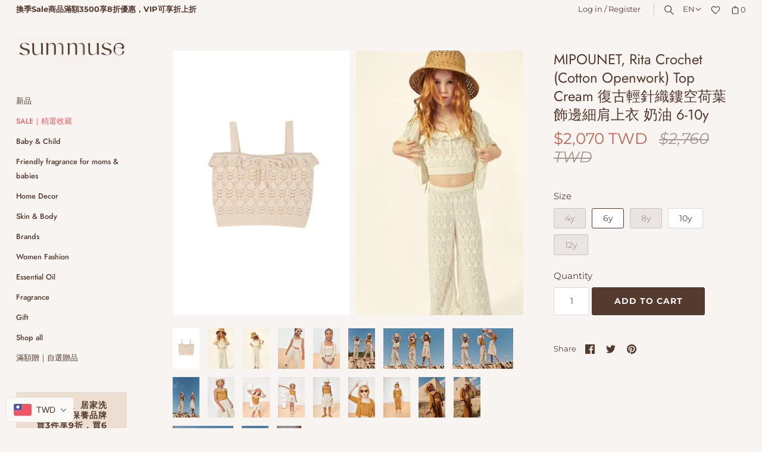

--- FILE ---
content_type: text/html; charset=utf-8
request_url: https://summuse.com/en/products/mipounet-rita-crochet-cotton-openwork-top-cream-1
body_size: 71187
content:
<!doctype html>
<html class="no-js" lang="en">
<head>
<!-- Stock Alerts is generated by Ordersify -->
<style type="text/css">.osf_popup_body {box-sizing: border-box;  }</style><script type="text/javascript">
  window.ORDERSIFY_BIS = window.ORDERSIFY_BIS || {};
  window.ORDERSIFY_BIS.template = "product";
  window.ORDERSIFY_BIS.language = "en";
  window.ORDERSIFY_BIS.primary_language = "zh-TW";
  
  
  window.ORDERSIFY_BIS.product_collections = [];
  window.ORDERSIFY_BIS.variant_inventory = [];
  window.ORDERSIFY_BIS.collection_product_inventories = [];
  window.ORDERSIFY_BIS.collection_product_collections = [];
  
    window.ORDERSIFY_BIS.variant_inventory[44854688022777] = { inventory_management: "shopify", inventory_policy: "deny", inventory_quantity: 0};
  
    window.ORDERSIFY_BIS.variant_inventory[44854688055545] = { inventory_management: "shopify", inventory_policy: "deny", inventory_quantity: 3};
  
    window.ORDERSIFY_BIS.variant_inventory[44854720397561] = { inventory_management: "shopify", inventory_policy: "deny", inventory_quantity: 0};
  
    window.ORDERSIFY_BIS.variant_inventory[44854720430329] = { inventory_management: "shopify", inventory_policy: "deny", inventory_quantity: 1};
  
    window.ORDERSIFY_BIS.variant_inventory[44854720463097] = { inventory_management: "shopify", inventory_policy: "deny", inventory_quantity: 0};
  
  window.ORDERSIFY_BIS.collection_products = null;
  
  
    window.ORDERSIFY_BIS.product_collections.push({id: "270227013807"});
  
    window.ORDERSIFY_BIS.product_collections.push({id: "270308802735"});
  
    window.ORDERSIFY_BIS.product_collections.push({id: "270225604783"});
  
    window.ORDERSIFY_BIS.product_collections.push({id: "270227112111"});
  
    window.ORDERSIFY_BIS.product_collections.push({id: "270309359791"});
  
    window.ORDERSIFY_BIS.product_collections.push({id: "406874292473"});
  
    window.ORDERSIFY_BIS.product_collections.push({id: "447182962937"});
  
    window.ORDERSIFY_BIS.product_collections.push({id: "459612979449"});
  
    window.ORDERSIFY_BIS.product_collections.push({id: "459510677753"});
  
    window.ORDERSIFY_BIS.product_collections.push({id: "387030614265"});
  
    window.ORDERSIFY_BIS.product_collections.push({id: "270309130415"});
  
    window.ORDERSIFY_BIS.product_collections.push({id: "407824826617"});
  
    window.ORDERSIFY_BIS.product_collections.push({id: "269822329007"});
  
  window.ORDERSIFY_BIS.shop = "summuse.myshopify.com";
  window.ORDERSIFY_BIS.variant_inventory = [];
  
    window.ORDERSIFY_BIS.variant_inventory[44854688022777] = {inventory_management: "shopify",inventory_policy: "deny",inventory_quantity: 0};
  
    window.ORDERSIFY_BIS.variant_inventory[44854688055545] = {inventory_management: "shopify",inventory_policy: "deny",inventory_quantity: 3};
  
    window.ORDERSIFY_BIS.variant_inventory[44854720397561] = {inventory_management: "shopify",inventory_policy: "deny",inventory_quantity: 0};
  
    window.ORDERSIFY_BIS.variant_inventory[44854720430329] = {inventory_management: "shopify",inventory_policy: "deny",inventory_quantity: 1};
  
    window.ORDERSIFY_BIS.variant_inventory[44854720463097] = {inventory_management: "shopify",inventory_policy: "deny",inventory_quantity: 0};
  
  
  window.ORDERSIFY_BIS.popupSetting = {"is_optin_enable":false,"is_preorder":false,"is_brand_mark":false,"font_family":"Raleway","is_multiple_language":true,"font_size":3,"popup_border_radius":3,"popup_heading_color":"#553a2f","popup_text_color":"#553a2f","is_message_enable":true,"is_sms_enable":false,"is_accepts_marketing_enable":false,"field_border_radius":2,"popup_button_color":"#FAF9F5","popup_button_bg_color":"#553A2F","is_float_button":false,"is_inline_form":false,"inline_form_selector":null,"inline_form_position":null,"float_button_position":"right","float_button_top":62,"float_button_color":"#ffffff","float_button_bg_color":"#553a2f","is_inline_button":true,"inline_button_color":"#FAF9F5","inline_button_bg_color":"#553A2F","is_push_notification_enable":false,"is_overlay_close":false,"ignore_collection_ids":"","ignore_product_tags":"","ignore_product_ids":"","is_auto_translation":false,"selector":"#ods-bis","selector_position":"right","is_ga":true,"is_fp":true,"is_fb_checkbox":false,"fb_page_id":null,"is_pushowl":false};
  window.ORDERSIFY_BIS.product = {"id":8256292847865,"title":"MIPOUNET, Rita Crochet (Cotton Openwork) Top Cream 復古輕針織鏤空荷葉飾邊細肩上衣 奶油 6-10y","handle":"mipounet-rita-crochet-cotton-openwork-top-cream-1","description":"\u003cp\u003e\u003cspan\u003e這款針織鏤空上衣精緻迷人，胸前自繫蝴蝶結，\u003c\/span\u003e\u003cspan\u003e夏日優雅風格。短版上衣搭配短褲、牛仔褲與裙子都非常適合。為夏日帶來清爽少女氣息，到海邊玩耍的必備單品。\u003cbr\u003e\u003cbr\u003e- 兩條肩帶\u003cbr\u003e- 荷葉邊 \u003cbr\u003e- 蝴蝶結細節\u003cbr\u003e- 羅紋飾邊\u003cbr\u003e\u003cbr\u003e\u003c\/span\u003e實測平量尺寸約 cm （衣長含肩帶）\u003cbr\u003e6y 胸圍：30.5 衣長：27\u003cbr\u003e8y 胸圍：31.5 衣長：28.5\u003cbr\u003e10y 胸圍：35 衣長：30\u003cbr\u003e\u003cbr\u003e成分：100% 棉\u003cbr\u003e西班牙製造\u003cbr\u003e30°洗滌\u003cbr\u003e不要烘乾\u003cbr\u003e不能漂白\u003cbr\u003e中溫熨燙，整燙溫度不可超過150℃。\u003cbr\u003e乾洗（請勿使用三氯乙烯）\u003cbr\u003e\u003cmeta charset=\"utf-8\"\u003e\u003c\/p\u003e\n\u003cp\u003e\u003cimg src=\"https:\/\/cdn.shopify.com\/s\/files\/1\/0576\/7666\/0911\/files\/2023-08-21_12.18.40_480x480.png?v=1692591552\" alt=\"\"\u003e\u003c\/p\u003e\n\u003cp\u003e\u003cbr\u003e由於織品彈性係數、水洗工藝、測量點等原因，可能與實際產品有 ±2cm 的偏差，經檢驗標準政策均屬測量可接受範圍，不屬於瑕疵。\u003cbr\u003e\u003cbr\u003eMIPOUNET為可持續、有意識\u003cmeta charset=\"utf-8\"\u003e\u003cspan\u003e、\u003c\/span\u003e有創造力與高級感的西班牙國際品牌。Sustainable. Conscious. Creative. High End. International.\u003cstrong\u003e\u003cbr\u003e\u003c\/strong\u003e品牌專門採購高品質織材，並以有意識與可持續的方式製作。我們的作品是為了小夢想家創造為目的！為來自世界各地的富有創造力、獨特且熱愛自然的孩子能夠以自己的方式重塑每個系列。每個系列都限制在不過度生產庫存，選擇質量而不是數量，讓衣服可以在兄弟姐妹、朋友之間重複使用和分享，甚至可以傳給下一代。\u003c\/p\u003e\n\u003cdiv\u003e\n\u003cdiv style=\"text-align: start;\"\u003e\n\u003cp\u003e更多\u003ca href=\"https:\/\/summuse.com\/blogs\/news\/mipounet\" target=\"_blank\"\u003e品牌故事\u003c\/a\u003e \u003cspan\u003e \u003c\/span\u003e\u003ca href=\"https:\/\/summuse.com\/blogs\/tips-for-new-parents\/mipounet-brands-story\" target=\"_blank\"\u003eBrand's Story\u003c\/a\u003e\u003cbr\u003e\u003c\/p\u003e\n\u003cp\u003e---\u003cbr\u003e\u003cbr\u003e- Two shoulder straps\u003cbr\u003e- Ruffle \u003cbr\u003e- Ribbon detail\u003cbr\u003e- Rib trim\u003cbr\u003e- Made in Spain\u003cbr\u003e\u003cbr\u003eComposition: Outer. 100% Cotton\u003cbr\u003e\u003cbr\u003eWASH AT 30°\u003cbr\u003eDO NOT TUMBLE DRY\u003cbr\u003eDO NOT BLEACH\u003cbr\u003eMEDIUM IRON\u003cbr\u003eDRY CLEAN (DO NOT USE TRICHLOROETHYLENE)\u003cbr\u003e\u003cbr\u003eWhen we rest in this love, that’s where we find our freedom.Life moves slowly as we freely explore the Mediterranean winter that we’ve always dreamed of. The days may be cold,but the sun continues to radiate and shine upon us,highligh- but the sun continues to radiate and shine upon us, highlighting the little artists that lie within uS urrounded by nature’s essence, it’s a space where we can reconnect with the simple things in life, the things that are really important.\u003cbr\u003e\u003c\/p\u003e\n\u003cp\u003eMIPOUNET itself was born out of a love for Spanish design. Each piece celebrates the unrivalled quality and artisan know-how that the country is famous for.\u003c\/p\u003e\n\u003cp\u003eMipounet emerges as a sustainable, high end, creative and digital brand.We source exclusively with high-end materials and manufacture in a conscious and sustainable way. Our purpose is to create for little dreamers - creative, unique and nature loving kids from all around the world capable of reinventing each collection in their own way.\u003cbr\u003e\u003cbr\u003eEvery collection is limited to not over produce stock, opting for quality over quantity –letting the clothes to be reused and shared between siblings, friends and even be passed down on to the next generations.Timeless, conscious, creative and international - that is Mipounet, the brand for little dreamers.\u003c\/p\u003e\n\u003c\/div\u003e\n\u003c\/div\u003e\n\u003cdiv\u003e\n\u003cdiv style=\"text-align: start;\"\u003e\u003cbr\u003e\u003c\/div\u003e\n\u003c\/div\u003e","published_at":"2024-05-15T14:21:54+08:00","created_at":"2024-04-19T17:07:33+08:00","vendor":"MIPOUNET","type":"上衣","tags":["Sale","Sale 服飾配件","上衣","針織"],"price":207000,"price_min":207000,"price_max":207000,"available":true,"price_varies":false,"compare_at_price":276000,"compare_at_price_min":276000,"compare_at_price_max":276000,"compare_at_price_varies":false,"variants":[{"id":44854688022777,"title":"4y","option1":"4y","option2":null,"option3":null,"sku":null,"requires_shipping":true,"taxable":true,"featured_image":null,"available":false,"name":"MIPOUNET, Rita Crochet (Cotton Openwork) Top Cream 復古輕針織鏤空荷葉飾邊細肩上衣 奶油 6-10y - 4y","public_title":"4y","options":["4y"],"price":207000,"weight":0,"compare_at_price":276000,"inventory_management":"shopify","barcode":null,"requires_selling_plan":false,"selling_plan_allocations":[]},{"id":44854688055545,"title":"6y","option1":"6y","option2":null,"option3":null,"sku":null,"requires_shipping":true,"taxable":true,"featured_image":null,"available":true,"name":"MIPOUNET, Rita Crochet (Cotton Openwork) Top Cream 復古輕針織鏤空荷葉飾邊細肩上衣 奶油 6-10y - 6y","public_title":"6y","options":["6y"],"price":207000,"weight":0,"compare_at_price":276000,"inventory_management":"shopify","barcode":null,"requires_selling_plan":false,"selling_plan_allocations":[]},{"id":44854720397561,"title":"8y","option1":"8y","option2":null,"option3":null,"sku":"","requires_shipping":true,"taxable":true,"featured_image":null,"available":false,"name":"MIPOUNET, Rita Crochet (Cotton Openwork) Top Cream 復古輕針織鏤空荷葉飾邊細肩上衣 奶油 6-10y - 8y","public_title":"8y","options":["8y"],"price":207000,"weight":0,"compare_at_price":276000,"inventory_management":"shopify","barcode":"","requires_selling_plan":false,"selling_plan_allocations":[]},{"id":44854720430329,"title":"10y","option1":"10y","option2":null,"option3":null,"sku":"","requires_shipping":true,"taxable":true,"featured_image":null,"available":true,"name":"MIPOUNET, Rita Crochet (Cotton Openwork) Top Cream 復古輕針織鏤空荷葉飾邊細肩上衣 奶油 6-10y - 10y","public_title":"10y","options":["10y"],"price":207000,"weight":0,"compare_at_price":276000,"inventory_management":"shopify","barcode":"","requires_selling_plan":false,"selling_plan_allocations":[]},{"id":44854720463097,"title":"12y","option1":"12y","option2":null,"option3":null,"sku":"","requires_shipping":true,"taxable":true,"featured_image":null,"available":false,"name":"MIPOUNET, Rita Crochet (Cotton Openwork) Top Cream 復古輕針織鏤空荷葉飾邊細肩上衣 奶油 6-10y - 12y","public_title":"12y","options":["12y"],"price":207000,"weight":0,"compare_at_price":276000,"inventory_management":"shopify","barcode":"","requires_selling_plan":false,"selling_plan_allocations":[]}],"images":["\/\/summuse.com\/cdn\/shop\/files\/MPV24.2304.KNI002.01_850294f6-9c1c-43ba-bf53-026811f0d783.jpg?v=1713517684","\/\/summuse.com\/cdn\/shop\/files\/rita-openwork-pant_1.jpg?v=1753129007","\/\/summuse.com\/cdn\/shop\/files\/rita-openwork-pant.jpg?v=1753129007","\/\/summuse.com\/cdn\/shop\/files\/PALMSS_24_DIA_010926copia_B_5e37b151-3e9f-4030-8a20-b34f89684171.jpg?v=1747734040","\/\/summuse.com\/cdn\/shop\/files\/PALMSS_24_DIA_010870_B_8ba786c5-e685-41d4-8029-c41d54a08490.jpg?v=1747734040","\/\/summuse.com\/cdn\/shop\/files\/2023-06-14MIPOUNETSS24226944_a3272e79-f876-4185-8402-f59fc3381760.jpg?v=1747734040","\/\/summuse.com\/cdn\/shop\/files\/2023-06-14MIPOUNETSS24226930_d3704fe7-277a-4ace-937e-0e5f695afe65.jpg?v=1747734040","\/\/summuse.com\/cdn\/shop\/files\/2023-06-14MIPOUNETSS24226924_fd9c5e28-3d2b-4c24-af6d-7d8d4a2cdfbd.jpg?v=1747734040","\/\/summuse.com\/cdn\/shop\/files\/2023-06-14MIPOUNETSS24226902_46350000-61d8-42bd-96e9-fd1295a58152.jpg?v=1747734040","\/\/summuse.com\/cdn\/shop\/files\/PALMSS_24_DIA_010234_ef123ca0-f100-4cd9-ae6c-58643f763baa.jpg?v=1747734040","\/\/summuse.com\/cdn\/shop\/files\/PALMSS_24_DIA_0101311_75b92e4b-659c-4596-806c-ce1e969910a0.jpg?v=1747734040","\/\/summuse.com\/cdn\/shop\/files\/PALMSS_24_DIA_0101661_7f412287-9e9d-4c71-9754-82d93d2fa0e4.jpg?v=1747734040","\/\/summuse.com\/cdn\/shop\/files\/PALMSS_24_DIA_010239_063c94c5-da59-422e-8480-e862ab2fdcbd.jpg?v=1747734040","\/\/summuse.com\/cdn\/shop\/files\/PALMSS_24_DIA_010495_917aafa3-de1e-4bfb-be53-e2c1433b20b4.jpg?v=1747734040","\/\/summuse.com\/cdn\/shop\/files\/PALMSS_24_DIA_010479_B_6e634df1-86f3-400d-a6e4-607b04eeff30.jpg?v=1747734040","\/\/summuse.com\/cdn\/shop\/files\/2023-06-14MIPOUNETSS24227632_923c6742-d7d7-4f45-ac55-3f9ddf464b7a.jpg?v=1747734040","\/\/summuse.com\/cdn\/shop\/files\/2023-06-14MIPOUNETSS24227629_7b850248-c0cd-4d01-ba7a-9f51e7d923ba.jpg?v=1747734040","\/\/summuse.com\/cdn\/shop\/files\/2023-06-14MIPOUNETSS24227609_6db7e2c1-4af6-4c58-af0d-708c2b271697.jpg?v=1747734040","\/\/summuse.com\/cdn\/shop\/files\/2023-06-14MIPOUNETSS24227621_37bc11c9-4521-4ed1-977e-d5203dfaa90d.jpg?v=1747734040"],"featured_image":"\/\/summuse.com\/cdn\/shop\/files\/MPV24.2304.KNI002.01_850294f6-9c1c-43ba-bf53-026811f0d783.jpg?v=1713517684","options":["Size"],"media":[{"alt":null,"id":34206936432889,"position":1,"preview_image":{"aspect_ratio":0.667,"height":2997,"width":2000,"src":"\/\/summuse.com\/cdn\/shop\/files\/MPV24.2304.KNI002.01_850294f6-9c1c-43ba-bf53-026811f0d783.jpg?v=1713517684"},"aspect_ratio":0.667,"height":2997,"media_type":"image","src":"\/\/summuse.com\/cdn\/shop\/files\/MPV24.2304.KNI002.01_850294f6-9c1c-43ba-bf53-026811f0d783.jpg?v=1713517684","width":2000},{"alt":null,"id":37802074505465,"position":2,"preview_image":{"aspect_ratio":0.667,"height":3000,"width":2000,"src":"\/\/summuse.com\/cdn\/shop\/files\/rita-openwork-pant_1.jpg?v=1753129007"},"aspect_ratio":0.667,"height":3000,"media_type":"image","src":"\/\/summuse.com\/cdn\/shop\/files\/rita-openwork-pant_1.jpg?v=1753129007","width":2000},{"alt":null,"id":37802074407161,"position":3,"preview_image":{"aspect_ratio":0.667,"height":3000,"width":2000,"src":"\/\/summuse.com\/cdn\/shop\/files\/rita-openwork-pant.jpg?v=1753129007"},"aspect_ratio":0.667,"height":3000,"media_type":"image","src":"\/\/summuse.com\/cdn\/shop\/files\/rita-openwork-pant.jpg?v=1753129007","width":2000},{"alt":null,"id":34206936596729,"position":4,"preview_image":{"aspect_ratio":0.666,"height":3001,"width":2000,"src":"\/\/summuse.com\/cdn\/shop\/files\/PALMSS_24_DIA_010926copia_B_5e37b151-3e9f-4030-8a20-b34f89684171.jpg?v=1747734040"},"aspect_ratio":0.666,"height":3001,"media_type":"image","src":"\/\/summuse.com\/cdn\/shop\/files\/PALMSS_24_DIA_010926copia_B_5e37b151-3e9f-4030-8a20-b34f89684171.jpg?v=1747734040","width":2000},{"alt":null,"id":34206936662265,"position":5,"preview_image":{"aspect_ratio":0.666,"height":3001,"width":2000,"src":"\/\/summuse.com\/cdn\/shop\/files\/PALMSS_24_DIA_010870_B_8ba786c5-e685-41d4-8029-c41d54a08490.jpg?v=1747734040"},"aspect_ratio":0.666,"height":3001,"media_type":"image","src":"\/\/summuse.com\/cdn\/shop\/files\/PALMSS_24_DIA_010870_B_8ba786c5-e685-41d4-8029-c41d54a08490.jpg?v=1747734040","width":2000},{"alt":null,"id":34206936760569,"position":6,"preview_image":{"aspect_ratio":0.667,"height":1984,"width":1323,"src":"\/\/summuse.com\/cdn\/shop\/files\/2023-06-14MIPOUNETSS24226944_a3272e79-f876-4185-8402-f59fc3381760.jpg?v=1747734040"},"aspect_ratio":0.667,"height":1984,"media_type":"image","src":"\/\/summuse.com\/cdn\/shop\/files\/2023-06-14MIPOUNETSS24226944_a3272e79-f876-4185-8402-f59fc3381760.jpg?v=1747734040","width":1323},{"alt":null,"id":34206936858873,"position":7,"preview_image":{"aspect_ratio":1.5,"height":1984,"width":2976,"src":"\/\/summuse.com\/cdn\/shop\/files\/2023-06-14MIPOUNETSS24226930_d3704fe7-277a-4ace-937e-0e5f695afe65.jpg?v=1747734040"},"aspect_ratio":1.5,"height":1984,"media_type":"image","src":"\/\/summuse.com\/cdn\/shop\/files\/2023-06-14MIPOUNETSS24226930_d3704fe7-277a-4ace-937e-0e5f695afe65.jpg?v=1747734040","width":2976},{"alt":null,"id":34206936924409,"position":8,"preview_image":{"aspect_ratio":1.5,"height":1984,"width":2976,"src":"\/\/summuse.com\/cdn\/shop\/files\/2023-06-14MIPOUNETSS24226924_fd9c5e28-3d2b-4c24-af6d-7d8d4a2cdfbd.jpg?v=1747734040"},"aspect_ratio":1.5,"height":1984,"media_type":"image","src":"\/\/summuse.com\/cdn\/shop\/files\/2023-06-14MIPOUNETSS24226924_fd9c5e28-3d2b-4c24-af6d-7d8d4a2cdfbd.jpg?v=1747734040","width":2976},{"alt":null,"id":34206937022713,"position":9,"preview_image":{"aspect_ratio":0.667,"height":1984,"width":1323,"src":"\/\/summuse.com\/cdn\/shop\/files\/2023-06-14MIPOUNETSS24226902_46350000-61d8-42bd-96e9-fd1295a58152.jpg?v=1747734040"},"aspect_ratio":0.667,"height":1984,"media_type":"image","src":"\/\/summuse.com\/cdn\/shop\/files\/2023-06-14MIPOUNETSS24226902_46350000-61d8-42bd-96e9-fd1295a58152.jpg?v=1747734040","width":1323},{"alt":null,"id":34206937121017,"position":10,"preview_image":{"aspect_ratio":0.666,"height":3001,"width":2000,"src":"\/\/summuse.com\/cdn\/shop\/files\/PALMSS_24_DIA_010234_ef123ca0-f100-4cd9-ae6c-58643f763baa.jpg?v=1747734040"},"aspect_ratio":0.666,"height":3001,"media_type":"image","src":"\/\/summuse.com\/cdn\/shop\/files\/PALMSS_24_DIA_010234_ef123ca0-f100-4cd9-ae6c-58643f763baa.jpg?v=1747734040","width":2000},{"alt":null,"id":34206937284857,"position":11,"preview_image":{"aspect_ratio":0.666,"height":3001,"width":2000,"src":"\/\/summuse.com\/cdn\/shop\/files\/PALMSS_24_DIA_0101311_75b92e4b-659c-4596-806c-ce1e969910a0.jpg?v=1747734040"},"aspect_ratio":0.666,"height":3001,"media_type":"image","src":"\/\/summuse.com\/cdn\/shop\/files\/PALMSS_24_DIA_0101311_75b92e4b-659c-4596-806c-ce1e969910a0.jpg?v=1747734040","width":2000},{"alt":null,"id":34206937645305,"position":12,"preview_image":{"aspect_ratio":0.666,"height":3001,"width":2000,"src":"\/\/summuse.com\/cdn\/shop\/files\/PALMSS_24_DIA_0101661_7f412287-9e9d-4c71-9754-82d93d2fa0e4.jpg?v=1747734040"},"aspect_ratio":0.666,"height":3001,"media_type":"image","src":"\/\/summuse.com\/cdn\/shop\/files\/PALMSS_24_DIA_0101661_7f412287-9e9d-4c71-9754-82d93d2fa0e4.jpg?v=1747734040","width":2000},{"alt":null,"id":34206937710841,"position":13,"preview_image":{"aspect_ratio":0.666,"height":3001,"width":2000,"src":"\/\/summuse.com\/cdn\/shop\/files\/PALMSS_24_DIA_010239_063c94c5-da59-422e-8480-e862ab2fdcbd.jpg?v=1747734040"},"aspect_ratio":0.666,"height":3001,"media_type":"image","src":"\/\/summuse.com\/cdn\/shop\/files\/PALMSS_24_DIA_010239_063c94c5-da59-422e-8480-e862ab2fdcbd.jpg?v=1747734040","width":2000},{"alt":null,"id":34206937972985,"position":14,"preview_image":{"aspect_ratio":0.666,"height":3001,"width":2000,"src":"\/\/summuse.com\/cdn\/shop\/files\/PALMSS_24_DIA_010495_917aafa3-de1e-4bfb-be53-e2c1433b20b4.jpg?v=1747734040"},"aspect_ratio":0.666,"height":3001,"media_type":"image","src":"\/\/summuse.com\/cdn\/shop\/files\/PALMSS_24_DIA_010495_917aafa3-de1e-4bfb-be53-e2c1433b20b4.jpg?v=1747734040","width":2000},{"alt":null,"id":34206938005753,"position":15,"preview_image":{"aspect_ratio":0.666,"height":3001,"width":2000,"src":"\/\/summuse.com\/cdn\/shop\/files\/PALMSS_24_DIA_010479_B_6e634df1-86f3-400d-a6e4-607b04eeff30.jpg?v=1747734040"},"aspect_ratio":0.666,"height":3001,"media_type":"image","src":"\/\/summuse.com\/cdn\/shop\/files\/PALMSS_24_DIA_010479_B_6e634df1-86f3-400d-a6e4-607b04eeff30.jpg?v=1747734040","width":2000},{"alt":null,"id":34206938104057,"position":16,"preview_image":{"aspect_ratio":0.667,"height":1984,"width":1323,"src":"\/\/summuse.com\/cdn\/shop\/files\/2023-06-14MIPOUNETSS24227632_923c6742-d7d7-4f45-ac55-3f9ddf464b7a.jpg?v=1747734040"},"aspect_ratio":0.667,"height":1984,"media_type":"image","src":"\/\/summuse.com\/cdn\/shop\/files\/2023-06-14MIPOUNETSS24227632_923c6742-d7d7-4f45-ac55-3f9ddf464b7a.jpg?v=1747734040","width":1323},{"alt":null,"id":34206938169593,"position":17,"preview_image":{"aspect_ratio":0.667,"height":1984,"width":1323,"src":"\/\/summuse.com\/cdn\/shop\/files\/2023-06-14MIPOUNETSS24227629_7b850248-c0cd-4d01-ba7a-9f51e7d923ba.jpg?v=1747734040"},"aspect_ratio":0.667,"height":1984,"media_type":"image","src":"\/\/summuse.com\/cdn\/shop\/files\/2023-06-14MIPOUNETSS24227629_7b850248-c0cd-4d01-ba7a-9f51e7d923ba.jpg?v=1747734040","width":1323},{"alt":null,"id":34206938267897,"position":18,"preview_image":{"aspect_ratio":1.5,"height":1984,"width":2976,"src":"\/\/summuse.com\/cdn\/shop\/files\/2023-06-14MIPOUNETSS24227609_6db7e2c1-4af6-4c58-af0d-708c2b271697.jpg?v=1747734040"},"aspect_ratio":1.5,"height":1984,"media_type":"image","src":"\/\/summuse.com\/cdn\/shop\/files\/2023-06-14MIPOUNETSS24227609_6db7e2c1-4af6-4c58-af0d-708c2b271697.jpg?v=1747734040","width":2976},{"alt":null,"id":34206938333433,"position":19,"preview_image":{"aspect_ratio":0.667,"height":1984,"width":1323,"src":"\/\/summuse.com\/cdn\/shop\/files\/2023-06-14MIPOUNETSS24227621_37bc11c9-4521-4ed1-977e-d5203dfaa90d.jpg?v=1747734040"},"aspect_ratio":0.667,"height":1984,"media_type":"image","src":"\/\/summuse.com\/cdn\/shop\/files\/2023-06-14MIPOUNETSS24227621_37bc11c9-4521-4ed1-977e-d5203dfaa90d.jpg?v=1747734040","width":1323},{"alt":null,"id":38335046615289,"position":20,"preview_image":{"aspect_ratio":0.609,"height":1454,"width":886,"src":"\/\/summuse.com\/cdn\/shop\/files\/preview_images\/1cd5e81d20994d219f82eece3f875b46.thumbnail.0000000000.jpg?v=1753129003"},"aspect_ratio":0.608,"duration":18460,"media_type":"video","sources":[{"format":"mp4","height":480,"mime_type":"video\/mp4","url":"\/\/summuse.com\/cdn\/shop\/videos\/c\/vp\/1cd5e81d20994d219f82eece3f875b46\/1cd5e81d20994d219f82eece3f875b46.SD-480p-1.5Mbps-51650463.mp4?v=0","width":292},{"format":"mp4","height":1080,"mime_type":"video\/mp4","url":"\/\/summuse.com\/cdn\/shop\/videos\/c\/vp\/1cd5e81d20994d219f82eece3f875b46\/1cd5e81d20994d219f82eece3f875b46.HD-1080p-7.2Mbps-51650463.mp4?v=0","width":658},{"format":"mp4","height":720,"mime_type":"video\/mp4","url":"\/\/summuse.com\/cdn\/shop\/videos\/c\/vp\/1cd5e81d20994d219f82eece3f875b46\/1cd5e81d20994d219f82eece3f875b46.HD-720p-4.5Mbps-51650463.mp4?v=0","width":438},{"format":"m3u8","height":1080,"mime_type":"application\/x-mpegURL","url":"\/\/summuse.com\/cdn\/shop\/videos\/c\/vp\/1cd5e81d20994d219f82eece3f875b46\/1cd5e81d20994d219f82eece3f875b46.m3u8?v=0","width":658}]}],"requires_selling_plan":false,"selling_plan_groups":[],"content":"\u003cp\u003e\u003cspan\u003e這款針織鏤空上衣精緻迷人，胸前自繫蝴蝶結，\u003c\/span\u003e\u003cspan\u003e夏日優雅風格。短版上衣搭配短褲、牛仔褲與裙子都非常適合。為夏日帶來清爽少女氣息，到海邊玩耍的必備單品。\u003cbr\u003e\u003cbr\u003e- 兩條肩帶\u003cbr\u003e- 荷葉邊 \u003cbr\u003e- 蝴蝶結細節\u003cbr\u003e- 羅紋飾邊\u003cbr\u003e\u003cbr\u003e\u003c\/span\u003e實測平量尺寸約 cm （衣長含肩帶）\u003cbr\u003e6y 胸圍：30.5 衣長：27\u003cbr\u003e8y 胸圍：31.5 衣長：28.5\u003cbr\u003e10y 胸圍：35 衣長：30\u003cbr\u003e\u003cbr\u003e成分：100% 棉\u003cbr\u003e西班牙製造\u003cbr\u003e30°洗滌\u003cbr\u003e不要烘乾\u003cbr\u003e不能漂白\u003cbr\u003e中溫熨燙，整燙溫度不可超過150℃。\u003cbr\u003e乾洗（請勿使用三氯乙烯）\u003cbr\u003e\u003cmeta charset=\"utf-8\"\u003e\u003c\/p\u003e\n\u003cp\u003e\u003cimg src=\"https:\/\/cdn.shopify.com\/s\/files\/1\/0576\/7666\/0911\/files\/2023-08-21_12.18.40_480x480.png?v=1692591552\" alt=\"\"\u003e\u003c\/p\u003e\n\u003cp\u003e\u003cbr\u003e由於織品彈性係數、水洗工藝、測量點等原因，可能與實際產品有 ±2cm 的偏差，經檢驗標準政策均屬測量可接受範圍，不屬於瑕疵。\u003cbr\u003e\u003cbr\u003eMIPOUNET為可持續、有意識\u003cmeta charset=\"utf-8\"\u003e\u003cspan\u003e、\u003c\/span\u003e有創造力與高級感的西班牙國際品牌。Sustainable. Conscious. Creative. High End. International.\u003cstrong\u003e\u003cbr\u003e\u003c\/strong\u003e品牌專門採購高品質織材，並以有意識與可持續的方式製作。我們的作品是為了小夢想家創造為目的！為來自世界各地的富有創造力、獨特且熱愛自然的孩子能夠以自己的方式重塑每個系列。每個系列都限制在不過度生產庫存，選擇質量而不是數量，讓衣服可以在兄弟姐妹、朋友之間重複使用和分享，甚至可以傳給下一代。\u003c\/p\u003e\n\u003cdiv\u003e\n\u003cdiv style=\"text-align: start;\"\u003e\n\u003cp\u003e更多\u003ca href=\"https:\/\/summuse.com\/blogs\/news\/mipounet\" target=\"_blank\"\u003e品牌故事\u003c\/a\u003e \u003cspan\u003e \u003c\/span\u003e\u003ca href=\"https:\/\/summuse.com\/blogs\/tips-for-new-parents\/mipounet-brands-story\" target=\"_blank\"\u003eBrand's Story\u003c\/a\u003e\u003cbr\u003e\u003c\/p\u003e\n\u003cp\u003e---\u003cbr\u003e\u003cbr\u003e- Two shoulder straps\u003cbr\u003e- Ruffle \u003cbr\u003e- Ribbon detail\u003cbr\u003e- Rib trim\u003cbr\u003e- Made in Spain\u003cbr\u003e\u003cbr\u003eComposition: Outer. 100% Cotton\u003cbr\u003e\u003cbr\u003eWASH AT 30°\u003cbr\u003eDO NOT TUMBLE DRY\u003cbr\u003eDO NOT BLEACH\u003cbr\u003eMEDIUM IRON\u003cbr\u003eDRY CLEAN (DO NOT USE TRICHLOROETHYLENE)\u003cbr\u003e\u003cbr\u003eWhen we rest in this love, that’s where we find our freedom.Life moves slowly as we freely explore the Mediterranean winter that we’ve always dreamed of. The days may be cold,but the sun continues to radiate and shine upon us,highligh- but the sun continues to radiate and shine upon us, highlighting the little artists that lie within uS urrounded by nature’s essence, it’s a space where we can reconnect with the simple things in life, the things that are really important.\u003cbr\u003e\u003c\/p\u003e\n\u003cp\u003eMIPOUNET itself was born out of a love for Spanish design. Each piece celebrates the unrivalled quality and artisan know-how that the country is famous for.\u003c\/p\u003e\n\u003cp\u003eMipounet emerges as a sustainable, high end, creative and digital brand.We source exclusively with high-end materials and manufacture in a conscious and sustainable way. Our purpose is to create for little dreamers - creative, unique and nature loving kids from all around the world capable of reinventing each collection in their own way.\u003cbr\u003e\u003cbr\u003eEvery collection is limited to not over produce stock, opting for quality over quantity –letting the clothes to be reused and shared between siblings, friends and even be passed down on to the next generations.Timeless, conscious, creative and international - that is Mipounet, the brand for little dreamers.\u003c\/p\u003e\n\u003c\/div\u003e\n\u003c\/div\u003e\n\u003cdiv\u003e\n\u003cdiv style=\"text-align: start;\"\u003e\u003cbr\u003e\u003c\/div\u003e\n\u003c\/div\u003e"};
  window.ORDERSIFY_BIS.currentVariant = {"id":44854688055545,"title":"6y","option1":"6y","option2":null,"option3":null,"sku":null,"requires_shipping":true,"taxable":true,"featured_image":null,"available":true,"name":"MIPOUNET, Rita Crochet (Cotton Openwork) Top Cream 復古輕針織鏤空荷葉飾邊細肩上衣 奶油 6-10y - 6y","public_title":"6y","options":["6y"],"price":207000,"weight":0,"compare_at_price":276000,"inventory_management":"shopify","barcode":null,"requires_selling_plan":false,"selling_plan_allocations":[]};
  window.ORDERSIFY_BIS.stockRemainingSetting = {"status":false,"selector":"#osf_stock_remaining","selector_position":"inside","font_family":"Lato","font_size":13,"content":"Low stock! Only {{ quantity }} {{ plural: item | items }} left!","display_quantity":100};
  
    window.ORDERSIFY_BIS.translations = {"da":{"subject":"Dit produkt kom lige p\u00e5 lager igen","buy_button":"K\u00f8b det nu","popup_note":"Vi respekterer dit privatliv og deler ikke din e-mail med nogen.","visit_store":"Bes\u00f8g vores butik","please_agree":"Bekr\u00e6ft venligst vores vilk\u00e5r","success_text":"Du abonnerede underretning med succes","email_content":"Hej der, \nVi ville fort\u00e6lle dig, at dit produkt netop kom tilbage p\u00e5 lager. Fordi du spurgte, s\u00f8rgede vi for, at du var den f\u00f8rste til at vide, men vi kan ikke garantere, at din vare vil sige tilg\u00e6ngelig l\u00e6nge. Klik p\u00e5 linket nedenfor for at f\u00e5 dit udstyr inden det er v\u00e6k!","invalid_email":"Din e-mail er ugyldig","optin_message":"Jeg er enig med servicevilk\u00e5r og privatlivspolitik","popup_heading":"Giv mig besked, n\u00e5r det er tilg\u00e6ngeligt","required_email":"Din email er p\u00e5kr\u00e6vet","invalid_message":"Din besked skal v\u00e6re mindre end 255 tegn","unsubscribe_link":"Afmeld","float_button_text":"Giv besked, n\u00e5r det er tilg\u00e6ngeligt","low_stock_content":"Lavt lager! Kun {{antal}} varer tilbage!","popup_button_text":"Giv mig besked","popup_description":"Vi sender dig en meddelelse, s\u00e5 snart dette produkt er tilg\u00e6ngeligt igen.","inline_button_text":"Giv besked, n\u00e5r det er tilg\u00e6ngeligt","unsubscribe_message":"Vil du ikke modtage p\u00e5mindelser om vogn fra os?","field_email_placeholder":"f.eks. brugernavn@eksempel.com","field_message_placeholder":"Fort\u00e6l noget om dine krav for at handle","push_notification_message":"Modtag push-notifikationer"},"en":{"subject":"Your product just came back in stock","buy_button":"Buy it now","popup_note":"We respect your privacy and don't share your email with anybody.","visit_store":"Visit our store","please_agree":"Please confirm our terms","success_text":"You subscribed notification successfully","email_content":"Hi there,\nWe wanted to let you know that your product just came back in stock. Because you asked, we made sure that you're the first to know, but we can't guarantee your item will stay available for long. Hit the link below to get your gear before its gone!","invalid_email":"Your email is invalid","optin_message":"I agree with Terms of Service and Privacy Policy","popup_heading":"Notify me when available","required_email":"Your email is required","invalid_message":"Your message must be less then 255 characters","unsubscribe_link":"Unsubscribe","float_button_text":"Notify when available","low_stock_content":"Low stock! Only {{ quantity }} items left!","popup_button_text":"Notify me","popup_description":"We will send you a notification as soon as this product is available again.","inline_button_text":"Notify when available","unsubscribe_message":"Don't want to receive cart reminders from us?","field_email_placeholder":"eg. username@example.com","field_message_placeholder":"Tell something about your requirements to shop","push_notification_message":"Receive push notifications"},"fr":{"subject":"Votre produit vient de rentrer en stock","buy_button":"Achetez-le maintenant","popup_note":"Nous respectons votre vie priv\u00e9e et ne partageons votre email avec personne.","visit_store":"Visitez notre boutique","please_agree":"Veuillez confirmer nos conditions","success_text":"Vous vous \u00eates abonn\u00e9 \u00e0 la notification avec succ\u00e8s","email_content":"Bonjour, \n Nous voulions vous informer que votre produit vient de revenir en stock. Comme vous l'avez demand\u00e9, nous nous sommes assur\u00e9s que vous \u00eates le premier inform\u00e9, mais nous ne pouvons pas garantir que votre article vous dira disponible pendant longtemps. Cliquez sur le lien ci-dessous pour r\u00e9cup\u00e9rer votre \u00e9quipement avant qu'il ne disparaisse!","invalid_email":"Votre email n'est pas valide","optin_message":"J'accepte les conditions d'utilisation et la politique de confidentialit\u00e9","popup_heading":"M'avertir lorsque disponible","required_email":"Votre e-mail est obligatoire","invalid_message":"Votre message doit comporter moins de 255 caract\u00e8res","unsubscribe_link":"Se d\u00e9sabonner","float_button_text":"Notifier quand disponible","low_stock_content":"Faible stock! Il ne reste que {{ quantity }} articles!","popup_button_text":"Me pr\u00e9venir","popup_description":"Nous vous enverrons une notification d\u00e8s que ce produit sera \u00e0 nouveau disponible.","inline_button_text":"Notifier lorsque disponible","unsubscribe_message":"Vous ne souhaitez pas recevoir de rappels de panier de notre part?","field_email_placeholder":"par exemple. nom_utilisateur@exemple.com","field_message_placeholder":"Parlez de vos besoins d'achat","push_notification_message":"Recevoir des notifications push"},"ja":{"\u4ef6\u540d":"\u5546\u54c1\u304c\u518d\u5165\u8377\u3057\u307e\u3057\u305f","buy_button":"\u4eca\u3059\u3050\u8cfc\u5165","popup_note":"\u79c1\u305f\u3061\u306f\u3042\u306a\u305f\u306e\u30d7\u30e9\u30a4\u30d0\u30b7\u30fc\u3092\u5c0a\u91cd\u3057,\u3042\u306a\u305f\u306e\u30e1\u30fc\u30eb\u3092\u8ab0\u3068\u3082\u5171\u6709\u3057\u307e\u305b\u3093\u3002","visit_store":"\u30b9\u30c8\u30a2\u306b\u30a2\u30af\u30bb\u30b9","please_agree":"\u5229\u7528\u898f\u7d04\u3092\u78ba\u8a8d\u3057\u3066\u304f\u3060\u3055\u3044","success_text":"\u901a\u77e5\u3092\u6b63\u5e38\u306b\u30b5\u30d6\u30b9\u30af\u30e9\u30a4\u30d6\u3057\u307e\u3057\u305f","email_content":"\u3053\u3093\u306b\u3061\u306f,\n\u5546\u54c1\u304c\u518d\u5165\u8377\u3057\u305f\u3053\u3068\u3092\u304a\u77e5\u3089\u305b\u3057\u305f\u3044\u3068\u601d\u3044\u307e\u3059\u3002\u3054\u8cea\u554f\u3044\u305f\u3060\u3044\u305f\u305f\u3081\u3001\u304a\u5ba2\u69d8\u304c\u6700\u521d\u306b\u77e5\u3063\u3066\u3044\u308b\u3053\u3068\u3092\u78ba\u8a8d\u3057\u307e\u3057\u305f\u304c\u3001\u5546\u54c1\u306e\u8a18\u8f09\u3092\u4fdd\u8a3c\u3059\u308b\u3053>\u3068\u306f\u3067\u304d\u307e\u305b\u3093\u3002\u9577\u671f\u9593\u3054\u5229\u7528\u3044\u305f\u3060\u3051\u307e\u3059\u3002\u4e0b\u306e\u30ea\u30f3\u30af\u3092\u30af\u30ea\u30c3\u30af\u3057\u3066\u3001\u30ae\u30a2\u304c\u306a\u304f\u306a\u308b\u524d\u306b\u5165\u624b\u3057\u3066\u304f\u3060\u3055\u3044\uff01\u300d\u3001","invalid_email":"\u3042\u306a\u305f\u306e\u30e1\u30fc\u30eb\u306f\u7121\u52b9\u3067\u3059","optin_message":"\u5229\u7528\u898f\u7d04\u3068\u30d7\u30e9\u30a4\u30d0\u30b7\u30fc\u30dd\u30ea\u30b7\u30fc\u306b\u540c\u610f\u3057\u307e\u3059","popup_heading":"\u5229\u7528\u53ef\u80fd\u306b\u306a\u3063\u305f\u3068\u304d\u306b\u901a\u77e5\u3057\u3066\u304f\u3060\u3055\u3044","required_email":"\u3042\u306a\u305f\u306e\u30e1\u30fc\u30eb\u30a2\u30c9\u30ec\u30b9\u306f\u5fc5\u9808\u3067\u3059","invalid_message":"\u30e1\u30c3\u30bb\u30fc\u30b8\u306f255\u6587\u5b57\u672a\u6e80\u3067\u3042\u308b\u5fc5\u8981\u304c\u3042\u308a\u307e\u3059","unsubscribe_link":"\u767b\u9332\u89e3\u9664","float_button_text":"\u5229\u7528\u53ef\u80fd\u306b\u306a\u3063\u305f\u3068\u304d\u306b\u901a\u77e5","low_stock_content":"\u5728\u5eab\u304c\u5c11\u306a\u3044\uff01\u6b8b\u308a{{\u6570\u91cf}}\u30a2\u30a4\u30c6\u30e0\u306e\u307f\uff01","popup_button_text":"\u901a\u77e5\u3057\u3066\u304f\u3060\u3055\u3044","popup_description":"\u3053\u306e\u88fd\u54c1\u304c\u518d\u3073\u5229\u7528\u53ef\u80fd\u306b\u306a\u308a\u6b21\u7b2c\u3001\u901a\u77e5\u3092\u9001\u4fe1\u3057\u307e\u3059\u3002","inline_button_text":"\u5229\u7528\u53ef\u80fd\u306b\u306a\u3063\u305f\u3068\u304d\u306b\u901a\u77e5","unsubscribe_message":"\u30ab\u30fc\u30c8\u306e\u30ea\u30de\u30a4\u30f3\u30c0\u30fc\u3092\u53d7\u3051\u53d6\u308a\u305f\u304f\u306a\u3044\u3067\u3059\u304b\uff1f","field_email_placeholder":"eg\u3002username@example.com","field_message_placeholder":"\u8cb7\u3044\u7269\u306e\u8981\u4ef6\u306b\u3064\u3044\u3066\u4f55\u304b\u6559\u3048\u3066\u304f\u3060\u3055\u3044","push_notification_message":"\u30d7\u30c3\u30b7\u30e5\u901a\u77e5\u3092\u53d7\u4fe1\u3059\u308b"},"ko":{"subject":"\uc81c\ud488 \uc7ac\uace0\uac00 \ubc29\uae08 \ub3cc\uc544 \uc654\uc2b5\ub2c8\ub2e4.","buy_button":"\uc9c0\uae08 \uad6c\uc785","popup_note":"\uc6b0\ub9ac\ub294 \uadc0\ud558\uc758 \uac1c\uc778 \uc815\ubcf4\ub97c \uc874\uc911\ud558\uba70 \uadc0\ud558\uc758 \uc774\uba54\uc77c\uc744 \ub204\uad6c\uc640\ub3c4 \uacf5\uc720\ud558\uc9c0 \uc54a\uc2b5\ub2c8\ub2e4.","visit_store":"\uc800\ud76c \uac00\uac8c \ubc29\ubb38","please_agree":"\uc57d\uad00\uc744 \ud655\uc778\ud558\uc2ed\uc2dc\uc624","success_text":"\uc54c\ub9bc\uc744 \uc131\uacf5\uc801\uc73c\ub85c \uad6c\ub3c5\ud588\uc2b5\ub2c8\ub2e4.","email_content":"\uc548\ub155\ud558\uc138\uc694. \n \uadc0\ud558\uc758 \uc81c\ud488\uc774 \ubc29\uae08 \uc7ac\uace0\uac00 \uc788\uc74c\uc744 \uc54c\ub824 \ub4dc\ub9ac\uace0\uc790\ud569\ub2c8\ub2e4. \uadc0\ud558\uac00 \uc694\uccad\ud588\uae30 \ub54c\ubb38\uc5d0 \uadc0\ud558\uac00 \uac00\uc7a5 \uba3c\uc800 \uc54c\uac8c\ub418\uc5c8\uc9c0\ub9cc \uadc0\ud558\uc758 \ud56d\ubaa9\uc774 \ub2e4\uc74c\uacfc \uac19\uc774 \ud45c\uc2dc \ub420 \uac83\uc774\ub77c\uace0 \ubcf4\uc7a5 \ud560 \uc218\ub294 \uc5c6\uc2b5\ub2c8\ub2e4. \uc624\ub798 \uc0ac\uc6a9\ud560 \uc218 \uc788\uc2b5\ub2c8\ub2e4. \uc544\ub798 \ub9c1\ud06c\ub97c \ud074\ub9ad\ud558\uba74 \uc7a5\ube44\uac00 \uc0ac\ub77c\uc9c0\uae30 \uc804\uc5d0 \uc5bb\uc744 \uc218 \uc788\uc2b5\ub2c8\ub2e4!","invalid_email":"\uc774\uba54\uc77c\uc774 \uc720\ud6a8\ud558\uc9c0 \uc54a\uc2b5\ub2c8\ub2e4.","optin_message":"\uc11c\ube44\uc2a4 \uc57d\uad00 \ubc0f \uac1c\uc778 \uc815\ubcf4 \ubcf4\ud638 \uc815\ucc45\uc5d0 \ub3d9\uc758\ud569\ub2c8\ub2e4.","popup_heading":"\uc0ac\uc6a9 \uac00\ub2a5\ud55c \uacbd\uc6b0 \uc54c\ub9bc","required_email":"\uc774\uba54\uc77c\uc774 \ud544\uc694\ud569\ub2c8\ub2e4","invalid_message":"\uba54\uc2dc\uc9c0\ub294 255 \uc790 \ubbf8\ub9cc\uc774\uc5b4\uc57c\ud569\ub2c8\ub2e4.","unsubscribe_link":"\uad6c\ub3c5 \ucde8\uc18c","float_button_text":"\uc0ac\uc6a9 \uac00\ub2a5\ud55c \uacbd\uc6b0 \uc54c\ub9bc","low_stock_content":"\uc7ac\uace0 \ubd80\uc871! {{ quantity }} \uac1c \ud56d\ubaa9 \ub9cc \ub0a8\uc558\uc2b5\ub2c8\ub2e4!","popup_button_text":"\uc54c\ub9bc","popup_description":"\uc774 \uc81c\ud488\uc744 \ub2e4\uc2dc \uc0ac\uc6a9\ud560 \uc218\uc788\uac8c\ub418\ub294 \uc989\uc2dc \uc54c\ub9bc\uc744 \ubcf4\ub0b4 \ub4dc\ub9ac\uaca0\uc2b5\ub2c8\ub2e4.","inline_button_text":"\uac00\ub2a5\ud55c \uacbd\uc6b0 \uc54c\ub9bc","unsubscribe_message":"\uc800\ud76c\ub85c\ubd80\ud130 \uc7a5\ubc14\uad6c\ub2c8 \uc54c\ub9bc\uc744 \ubc1b\uace0 \uc2f6\uc9c0 \uc54a\uc73c\uc2ed\ub2c8\uae4c?","field_email_placeholder":"\uc608 : username@example.com","field_message_placeholder":"\uc1fc\ud551 \uc694\uad6c \uc0ac\ud56d\uc5d0 \ub300\ud574 \uc54c\ub824\uc8fc\uc138\uc694","push_notification_message":"\ud478\uc2dc \uc54c\ub9bc \ubc1b\uae30"},"zh-TW":{"subject":"\u60a8\u7684\u7522\u54c1\u525b\u525b\u5df2\u88dc\u5eab\u5b58\uff0c\u73fe\u5728\u53ef\u4e0a\u7dda\u8a02\u8cfc\u3002","buy_button":"\u7acb\u5373\u8cfc\u8cb7","popup_note":"\u6211\u5011\u5c0a\u91cd\u60a8\u7684\u96b1\u79c1\uff0c\u4e0d\u6703\u8207\u4efb\u4f55\u4eba\u5206\u4eab\u60a8\u7684\u96fb\u5b50\u90f5\u4ef6\u3002","visit_store":"\u8a2a\u554f\u6211\u5011\u7684\u5546\u5e97","please_agree":"\u8acb\u78ba\u8a8d\u6211\u5011\u7684\u689d\u6b3e","success_text":"\u60a8\u5df2\u6210\u529f\u8a02\u95b1\u901a\u77e5","email_content":"\u55e8\uff0c\n\u6211\u5011\u60f3\u8b93\u60a8\u77e5\u9053\u60a8\u7684\u7522\u54c1\u525b\u525b\u5df2\u88dc\u5eab\u5b58\u3002\u7531\u65bc\u60a8\u7576\u521d\u6709\u9ede\u9078\u5230\u8ca8\u901a\u77e5\uff0c\u5728\u6b64\u901a\u77e5\u60a8\u5546\u54c1\u5df2\u5230\u8ca8\u3002\u8acb\u9ede\u64ca\u4e0b\u9762\u7684\u93c8\u63a5\u9078\u8cfc\uff01","invalid_email":"\u60a8\u7684\u96fb\u5b50\u90f5\u4ef6\u7121\u6548","optin_message":"\u6211\u540c\u610f\u670d\u52d9\u689d\u6b3e\u548c\u96b1\u79c1\u653f\u7b56","popup_heading":"\u5230\u8ca8\u901a\u77e5","required_email":"\u60a8\u7684\u96fb\u5b50\u90f5\u4ef6\u662f\u5fc5\u9700\u7684","invalid_message":"\u60a8\u7684\u5b57\u6578\u5fc5\u9808\u5c11\u65bc255\u500b\u5b57\u7b26","unsubscribe_link":"\u53d6\u6d88\u8a02\u95b1","float_button_text":"\u5230\u8ca8\u6642\u901a\u77e5","low_stock_content":"\u4f4e\u5eab\u5b58\uff01 \u50c5\u5269 {{ quantity }} \u500b\u9805\u76ee\uff01","popup_button_text":"\u901a\u77e5\u6211","popup_description":"\u4e00\u65e6\u6b64\u5546\u54c1\u53ef\u518d\u8a02\u8cfc\u6642\uff0c\u6211\u5011\u5c07\u5411\u60a8\u767c\u9001\u901a\u77e5\u3002","inline_button_text":"\u5230\u8ca8\u6642\u901a\u77e5","unsubscribe_message":"\u4e0d\u60f3\u6536\u5230\u6211\u5011\u7684\u8cfc\u7269\u8eca\u63d0\u9192\uff1f","field_email_placeholder":"info@summuse.com","field_message_placeholder":"\u544a\u8a34\u60a8\u6709\u95dc\u8cfc\u7269\u7684\u8981\u6c42","push_notification_message":"\u63a5\u6536\u63a8\u9001\u901a\u77e5"}};
  
  window.ORDERSIFY_BIS.poSettings = null;
  window.ORDERSIFY_BIS.badgeSettings = null;
  window.ORDERSIFY_BIS.poCampaigns = [];
</script>

<!-- End of Stock Alerts is generated by Ordersify -->
  <!-- Masonry 4.2.2 -->

  <link rel="preload" href="//summuse.com/cdn/shop/t/20/assets/styles.css?v=104143487513111144601769221165" as="style">
  <meta charset="utf-8" />
<meta name="viewport" content="width=device-width,initial-scale=1.0" />
<meta http-equiv="X-UA-Compatible" content="IE=edge">

<link rel="preconnect" href="https://cdn.shopify.com" crossorigin>
<link rel="preconnect" href="https://fonts.shopify.com" crossorigin>
<link rel="preconnect" href="https://monorail-edge.shopifysvc.com"><link rel="preload" as="font" href="//summuse.com/cdn/fonts/montserrat/montserrat_n4.81949fa0ac9fd2021e16436151e8eaa539321637.woff2" type="font/woff2" crossorigin><link rel="preload" as="font" href="//summuse.com/cdn/fonts/montserrat/montserrat_n7.3c434e22befd5c18a6b4afadb1e3d77c128c7939.woff2" type="font/woff2" crossorigin><link rel="preload" as="font" href="//summuse.com/cdn/fonts/montserrat/montserrat_i4.5a4ea298b4789e064f62a29aafc18d41f09ae59b.woff2" type="font/woff2" crossorigin><link rel="preload" as="font" href="//summuse.com/cdn/fonts/montserrat/montserrat_i7.a0d4a463df4f146567d871890ffb3c80408e7732.woff2" type="font/woff2" crossorigin><link rel="preload" as="font" href="//summuse.com/cdn/fonts/jost/jost_n5.7c8497861ffd15f4e1284cd221f14658b0e95d61.woff2" type="font/woff2" crossorigin><link rel="preload" as="font" href="//summuse.com/cdn/fonts/jost/jost_n4.d47a1b6347ce4a4c9f437608011273009d91f2b7.woff2" type="font/woff2" crossorigin><link rel="preload" as="font" href="//summuse.com/cdn/fonts/jost/jost_n5.7c8497861ffd15f4e1284cd221f14658b0e95d61.woff2" type="font/woff2" crossorigin><link rel="preload" href="//summuse.com/cdn/shop/t/20/assets/vendor.min.js?v=121981633835053343841723638673" as="script">
<link rel="preload" href="//summuse.com/cdn/shop/t/20/assets/theme.js?v=33157469262518974041723638673" as="script"><link rel="canonical" href="https://summuse.com/en/products/mipounet-rita-crochet-cotton-openwork-top-cream-1" /><link rel="shortcut icon" href="//summuse.com/cdn/shop/files/1_67e24d9e-6c08-42f0-953c-beff6f1df7d2.png?v=1626896375" type="image/png" /><meta name="description" content="這款針織鏤空上衣精緻迷人，胸前自繫蝴蝶結，夏日優雅風格。短版上衣搭配短褲、牛仔褲與裙子都非常適合。為夏日帶來清爽少女氣息，到海邊玩耍的必備單品。- 兩條肩帶- 荷葉邊 - 蝴蝶結細節- 羅紋飾邊實測平量尺寸約 cm （衣長含肩帶）6y 胸圍：30.5 衣長：278y 胸圍：31.5 衣長：28.510y 胸圍：35 衣長：30成分：100% 棉西班牙製造30°洗滌不要烘乾不能漂白中溫熨燙，整燙溫度不可超過150℃。乾洗（請勿使用三氯乙烯） 由於織品彈性係數、水洗工藝、測量點等原因，可能與實際產品有 ±2cm 的偏差，經檢驗標準政策均屬測量可接受範圍，不屬於瑕疵。MIPOUNET為可持續、有意識、有創造力與高級感的西班牙國際品牌。Su">
 <meta name="theme-color" content="#f7f4f2">

  <!-- Avada Size Chart Script -->
 
  <!-- /Avada Size Chart Script -->
  
  <title>
    MIPOUNET, Rita Crochet (Cotton Openwork) Top Cream 復古輕針織鏤空荷葉飾邊細肩上衣 奶油  &ndash; summuse
  </title>

  <meta property="og:site_name" content="summuse">
<meta property="og:url" content="https://summuse.com/en/products/mipounet-rita-crochet-cotton-openwork-top-cream-1">
<meta property="og:title" content="MIPOUNET, Rita Crochet (Cotton Openwork) Top Cream 復古輕針織鏤空荷葉飾邊細肩上衣 奶油 ">
<meta property="og:type" content="product">
<meta property="og:description" content="這款針織鏤空上衣精緻迷人，胸前自繫蝴蝶結，夏日優雅風格。短版上衣搭配短褲、牛仔褲與裙子都非常適合。為夏日帶來清爽少女氣息，到海邊玩耍的必備單品。- 兩條肩帶- 荷葉邊 - 蝴蝶結細節- 羅紋飾邊實測平量尺寸約 cm （衣長含肩帶）6y 胸圍：30.5 衣長：278y 胸圍：31.5 衣長：28.510y 胸圍：35 衣長：30成分：100% 棉西班牙製造30°洗滌不要烘乾不能漂白中溫熨燙，整燙溫度不可超過150℃。乾洗（請勿使用三氯乙烯） 由於織品彈性係數、水洗工藝、測量點等原因，可能與實際產品有 ±2cm 的偏差，經檢驗標準政策均屬測量可接受範圍，不屬於瑕疵。MIPOUNET為可持續、有意識、有創造力與高級感的西班牙國際品牌。Su"><meta property="og:image" content="http://summuse.com/cdn/shop/files/MPV24.2304.KNI002.01_850294f6-9c1c-43ba-bf53-026811f0d783_1200x1200.jpg?v=1713517684">
  <meta property="og:image:secure_url" content="https://summuse.com/cdn/shop/files/MPV24.2304.KNI002.01_850294f6-9c1c-43ba-bf53-026811f0d783_1200x1200.jpg?v=1713517684">
  <meta property="og:image:width" content="2000">
  <meta property="og:image:height" content="2997"><meta property="og:price:amount" content="2,070">
  <meta property="og:price:currency" content="TWD"><meta name="twitter:card" content="summary_large_image">
<meta name="twitter:title" content="MIPOUNET, Rita Crochet (Cotton Openwork) Top Cream 復古輕針織鏤空荷葉飾邊細肩上衣 奶油 ">
<meta name="twitter:description" content="這款針織鏤空上衣精緻迷人，胸前自繫蝴蝶結，夏日優雅風格。短版上衣搭配短褲、牛仔褲與裙子都非常適合。為夏日帶來清爽少女氣息，到海邊玩耍的必備單品。- 兩條肩帶- 荷葉邊 - 蝴蝶結細節- 羅紋飾邊實測平量尺寸約 cm （衣長含肩帶）6y 胸圍：30.5 衣長：278y 胸圍：31.5 衣長：28.510y 胸圍：35 衣長：30成分：100% 棉西班牙製造30°洗滌不要烘乾不能漂白中溫熨燙，整燙溫度不可超過150℃。乾洗（請勿使用三氯乙烯） 由於織品彈性係數、水洗工藝、測量點等原因，可能與實際產品有 ±2cm 的偏差，經檢驗標準政策均屬測量可接受範圍，不屬於瑕疵。MIPOUNET為可持續、有意識、有創造力與高級感的西班牙國際品牌。Su">


  <script>window.performance && window.performance.mark && window.performance.mark('shopify.content_for_header.start');</script><meta name="google-site-verification" content="lYke2IABfCtaktoKrunLm4JXvGnM4UejEpZinvdzAlg">
<meta id="shopify-digital-wallet" name="shopify-digital-wallet" content="/57676660911/digital_wallets/dialog">
<meta name="shopify-checkout-api-token" content="2e5bd77daa4a3708c2321b097e39dafb">
<meta id="in-context-paypal-metadata" data-shop-id="57676660911" data-venmo-supported="false" data-environment="production" data-locale="en_US" data-paypal-v4="true" data-currency="TWD">
<link rel="alternate" hreflang="x-default" href="https://summuse.com/products/mipounet-rita-crochet-cotton-openwork-top-cream-1">
<link rel="alternate" hreflang="zh-Hant" href="https://summuse.com/products/mipounet-rita-crochet-cotton-openwork-top-cream-1">
<link rel="alternate" hreflang="en" href="https://summuse.com/en/products/mipounet-rita-crochet-cotton-openwork-top-cream-1">
<link rel="alternate" hreflang="zh-Hant-TW" href="https://summuse.com/products/mipounet-rita-crochet-cotton-openwork-top-cream-1">
<link rel="alternate" hreflang="zh-Hant-AC" href="https://summuse.com/products/mipounet-rita-crochet-cotton-openwork-top-cream-1">
<link rel="alternate" hreflang="zh-Hant-AD" href="https://summuse.com/products/mipounet-rita-crochet-cotton-openwork-top-cream-1">
<link rel="alternate" hreflang="zh-Hant-AE" href="https://summuse.com/products/mipounet-rita-crochet-cotton-openwork-top-cream-1">
<link rel="alternate" hreflang="zh-Hant-AF" href="https://summuse.com/products/mipounet-rita-crochet-cotton-openwork-top-cream-1">
<link rel="alternate" hreflang="zh-Hant-AG" href="https://summuse.com/products/mipounet-rita-crochet-cotton-openwork-top-cream-1">
<link rel="alternate" hreflang="zh-Hant-AI" href="https://summuse.com/products/mipounet-rita-crochet-cotton-openwork-top-cream-1">
<link rel="alternate" hreflang="zh-Hant-AL" href="https://summuse.com/products/mipounet-rita-crochet-cotton-openwork-top-cream-1">
<link rel="alternate" hreflang="zh-Hant-AM" href="https://summuse.com/products/mipounet-rita-crochet-cotton-openwork-top-cream-1">
<link rel="alternate" hreflang="zh-Hant-AO" href="https://summuse.com/products/mipounet-rita-crochet-cotton-openwork-top-cream-1">
<link rel="alternate" hreflang="zh-Hant-AR" href="https://summuse.com/products/mipounet-rita-crochet-cotton-openwork-top-cream-1">
<link rel="alternate" hreflang="zh-Hant-AT" href="https://summuse.com/products/mipounet-rita-crochet-cotton-openwork-top-cream-1">
<link rel="alternate" hreflang="zh-Hant-AU" href="https://summuse.com/products/mipounet-rita-crochet-cotton-openwork-top-cream-1">
<link rel="alternate" hreflang="zh-Hant-AW" href="https://summuse.com/products/mipounet-rita-crochet-cotton-openwork-top-cream-1">
<link rel="alternate" hreflang="zh-Hant-AX" href="https://summuse.com/products/mipounet-rita-crochet-cotton-openwork-top-cream-1">
<link rel="alternate" hreflang="zh-Hant-AZ" href="https://summuse.com/products/mipounet-rita-crochet-cotton-openwork-top-cream-1">
<link rel="alternate" hreflang="zh-Hant-BA" href="https://summuse.com/products/mipounet-rita-crochet-cotton-openwork-top-cream-1">
<link rel="alternate" hreflang="zh-Hant-BB" href="https://summuse.com/products/mipounet-rita-crochet-cotton-openwork-top-cream-1">
<link rel="alternate" hreflang="zh-Hant-BD" href="https://summuse.com/products/mipounet-rita-crochet-cotton-openwork-top-cream-1">
<link rel="alternate" hreflang="zh-Hant-BE" href="https://summuse.com/products/mipounet-rita-crochet-cotton-openwork-top-cream-1">
<link rel="alternate" hreflang="zh-Hant-BF" href="https://summuse.com/products/mipounet-rita-crochet-cotton-openwork-top-cream-1">
<link rel="alternate" hreflang="zh-Hant-BG" href="https://summuse.com/products/mipounet-rita-crochet-cotton-openwork-top-cream-1">
<link rel="alternate" hreflang="zh-Hant-BH" href="https://summuse.com/products/mipounet-rita-crochet-cotton-openwork-top-cream-1">
<link rel="alternate" hreflang="zh-Hant-BI" href="https://summuse.com/products/mipounet-rita-crochet-cotton-openwork-top-cream-1">
<link rel="alternate" hreflang="zh-Hant-BJ" href="https://summuse.com/products/mipounet-rita-crochet-cotton-openwork-top-cream-1">
<link rel="alternate" hreflang="zh-Hant-BL" href="https://summuse.com/products/mipounet-rita-crochet-cotton-openwork-top-cream-1">
<link rel="alternate" hreflang="zh-Hant-BM" href="https://summuse.com/products/mipounet-rita-crochet-cotton-openwork-top-cream-1">
<link rel="alternate" hreflang="zh-Hant-BN" href="https://summuse.com/products/mipounet-rita-crochet-cotton-openwork-top-cream-1">
<link rel="alternate" hreflang="zh-Hant-BO" href="https://summuse.com/products/mipounet-rita-crochet-cotton-openwork-top-cream-1">
<link rel="alternate" hreflang="zh-Hant-BQ" href="https://summuse.com/products/mipounet-rita-crochet-cotton-openwork-top-cream-1">
<link rel="alternate" hreflang="zh-Hant-BR" href="https://summuse.com/products/mipounet-rita-crochet-cotton-openwork-top-cream-1">
<link rel="alternate" hreflang="zh-Hant-BS" href="https://summuse.com/products/mipounet-rita-crochet-cotton-openwork-top-cream-1">
<link rel="alternate" hreflang="zh-Hant-BT" href="https://summuse.com/products/mipounet-rita-crochet-cotton-openwork-top-cream-1">
<link rel="alternate" hreflang="zh-Hant-BW" href="https://summuse.com/products/mipounet-rita-crochet-cotton-openwork-top-cream-1">
<link rel="alternate" hreflang="zh-Hant-BY" href="https://summuse.com/products/mipounet-rita-crochet-cotton-openwork-top-cream-1">
<link rel="alternate" hreflang="zh-Hant-BZ" href="https://summuse.com/products/mipounet-rita-crochet-cotton-openwork-top-cream-1">
<link rel="alternate" hreflang="zh-Hant-CA" href="https://summuse.com/products/mipounet-rita-crochet-cotton-openwork-top-cream-1">
<link rel="alternate" hreflang="zh-Hant-CC" href="https://summuse.com/products/mipounet-rita-crochet-cotton-openwork-top-cream-1">
<link rel="alternate" hreflang="zh-Hant-CD" href="https://summuse.com/products/mipounet-rita-crochet-cotton-openwork-top-cream-1">
<link rel="alternate" hreflang="zh-Hant-CF" href="https://summuse.com/products/mipounet-rita-crochet-cotton-openwork-top-cream-1">
<link rel="alternate" hreflang="zh-Hant-CG" href="https://summuse.com/products/mipounet-rita-crochet-cotton-openwork-top-cream-1">
<link rel="alternate" hreflang="zh-Hant-CH" href="https://summuse.com/products/mipounet-rita-crochet-cotton-openwork-top-cream-1">
<link rel="alternate" hreflang="zh-Hant-CI" href="https://summuse.com/products/mipounet-rita-crochet-cotton-openwork-top-cream-1">
<link rel="alternate" hreflang="zh-Hant-CK" href="https://summuse.com/products/mipounet-rita-crochet-cotton-openwork-top-cream-1">
<link rel="alternate" hreflang="zh-Hant-CL" href="https://summuse.com/products/mipounet-rita-crochet-cotton-openwork-top-cream-1">
<link rel="alternate" hreflang="zh-Hant-CM" href="https://summuse.com/products/mipounet-rita-crochet-cotton-openwork-top-cream-1">
<link rel="alternate" hreflang="zh-Hant-CN" href="https://summuse.com/products/mipounet-rita-crochet-cotton-openwork-top-cream-1">
<link rel="alternate" hreflang="zh-Hant-CO" href="https://summuse.com/products/mipounet-rita-crochet-cotton-openwork-top-cream-1">
<link rel="alternate" hreflang="zh-Hant-CR" href="https://summuse.com/products/mipounet-rita-crochet-cotton-openwork-top-cream-1">
<link rel="alternate" hreflang="zh-Hant-CV" href="https://summuse.com/products/mipounet-rita-crochet-cotton-openwork-top-cream-1">
<link rel="alternate" hreflang="zh-Hant-CW" href="https://summuse.com/products/mipounet-rita-crochet-cotton-openwork-top-cream-1">
<link rel="alternate" hreflang="zh-Hant-CX" href="https://summuse.com/products/mipounet-rita-crochet-cotton-openwork-top-cream-1">
<link rel="alternate" hreflang="zh-Hant-CY" href="https://summuse.com/products/mipounet-rita-crochet-cotton-openwork-top-cream-1">
<link rel="alternate" hreflang="zh-Hant-CZ" href="https://summuse.com/products/mipounet-rita-crochet-cotton-openwork-top-cream-1">
<link rel="alternate" hreflang="zh-Hant-DE" href="https://summuse.com/products/mipounet-rita-crochet-cotton-openwork-top-cream-1">
<link rel="alternate" hreflang="zh-Hant-DJ" href="https://summuse.com/products/mipounet-rita-crochet-cotton-openwork-top-cream-1">
<link rel="alternate" hreflang="zh-Hant-DK" href="https://summuse.com/products/mipounet-rita-crochet-cotton-openwork-top-cream-1">
<link rel="alternate" hreflang="zh-Hant-DM" href="https://summuse.com/products/mipounet-rita-crochet-cotton-openwork-top-cream-1">
<link rel="alternate" hreflang="zh-Hant-DO" href="https://summuse.com/products/mipounet-rita-crochet-cotton-openwork-top-cream-1">
<link rel="alternate" hreflang="zh-Hant-DZ" href="https://summuse.com/products/mipounet-rita-crochet-cotton-openwork-top-cream-1">
<link rel="alternate" hreflang="zh-Hant-EC" href="https://summuse.com/products/mipounet-rita-crochet-cotton-openwork-top-cream-1">
<link rel="alternate" hreflang="zh-Hant-EE" href="https://summuse.com/products/mipounet-rita-crochet-cotton-openwork-top-cream-1">
<link rel="alternate" hreflang="zh-Hant-EG" href="https://summuse.com/products/mipounet-rita-crochet-cotton-openwork-top-cream-1">
<link rel="alternate" hreflang="zh-Hant-EH" href="https://summuse.com/products/mipounet-rita-crochet-cotton-openwork-top-cream-1">
<link rel="alternate" hreflang="zh-Hant-ER" href="https://summuse.com/products/mipounet-rita-crochet-cotton-openwork-top-cream-1">
<link rel="alternate" hreflang="zh-Hant-ES" href="https://summuse.com/products/mipounet-rita-crochet-cotton-openwork-top-cream-1">
<link rel="alternate" hreflang="zh-Hant-ET" href="https://summuse.com/products/mipounet-rita-crochet-cotton-openwork-top-cream-1">
<link rel="alternate" hreflang="zh-Hant-FI" href="https://summuse.com/products/mipounet-rita-crochet-cotton-openwork-top-cream-1">
<link rel="alternate" hreflang="zh-Hant-FJ" href="https://summuse.com/products/mipounet-rita-crochet-cotton-openwork-top-cream-1">
<link rel="alternate" hreflang="zh-Hant-FK" href="https://summuse.com/products/mipounet-rita-crochet-cotton-openwork-top-cream-1">
<link rel="alternate" hreflang="zh-Hant-FO" href="https://summuse.com/products/mipounet-rita-crochet-cotton-openwork-top-cream-1">
<link rel="alternate" hreflang="zh-Hant-FR" href="https://summuse.com/products/mipounet-rita-crochet-cotton-openwork-top-cream-1">
<link rel="alternate" hreflang="zh-Hant-GA" href="https://summuse.com/products/mipounet-rita-crochet-cotton-openwork-top-cream-1">
<link rel="alternate" hreflang="zh-Hant-GB" href="https://summuse.com/products/mipounet-rita-crochet-cotton-openwork-top-cream-1">
<link rel="alternate" hreflang="zh-Hant-GD" href="https://summuse.com/products/mipounet-rita-crochet-cotton-openwork-top-cream-1">
<link rel="alternate" hreflang="zh-Hant-GE" href="https://summuse.com/products/mipounet-rita-crochet-cotton-openwork-top-cream-1">
<link rel="alternate" hreflang="zh-Hant-GF" href="https://summuse.com/products/mipounet-rita-crochet-cotton-openwork-top-cream-1">
<link rel="alternate" hreflang="zh-Hant-GG" href="https://summuse.com/products/mipounet-rita-crochet-cotton-openwork-top-cream-1">
<link rel="alternate" hreflang="zh-Hant-GH" href="https://summuse.com/products/mipounet-rita-crochet-cotton-openwork-top-cream-1">
<link rel="alternate" hreflang="zh-Hant-GI" href="https://summuse.com/products/mipounet-rita-crochet-cotton-openwork-top-cream-1">
<link rel="alternate" hreflang="zh-Hant-GL" href="https://summuse.com/products/mipounet-rita-crochet-cotton-openwork-top-cream-1">
<link rel="alternate" hreflang="zh-Hant-GM" href="https://summuse.com/products/mipounet-rita-crochet-cotton-openwork-top-cream-1">
<link rel="alternate" hreflang="zh-Hant-GN" href="https://summuse.com/products/mipounet-rita-crochet-cotton-openwork-top-cream-1">
<link rel="alternate" hreflang="zh-Hant-GP" href="https://summuse.com/products/mipounet-rita-crochet-cotton-openwork-top-cream-1">
<link rel="alternate" hreflang="zh-Hant-GQ" href="https://summuse.com/products/mipounet-rita-crochet-cotton-openwork-top-cream-1">
<link rel="alternate" hreflang="zh-Hant-GR" href="https://summuse.com/products/mipounet-rita-crochet-cotton-openwork-top-cream-1">
<link rel="alternate" hreflang="zh-Hant-GS" href="https://summuse.com/products/mipounet-rita-crochet-cotton-openwork-top-cream-1">
<link rel="alternate" hreflang="zh-Hant-GT" href="https://summuse.com/products/mipounet-rita-crochet-cotton-openwork-top-cream-1">
<link rel="alternate" hreflang="zh-Hant-GW" href="https://summuse.com/products/mipounet-rita-crochet-cotton-openwork-top-cream-1">
<link rel="alternate" hreflang="zh-Hant-GY" href="https://summuse.com/products/mipounet-rita-crochet-cotton-openwork-top-cream-1">
<link rel="alternate" hreflang="zh-Hant-HN" href="https://summuse.com/products/mipounet-rita-crochet-cotton-openwork-top-cream-1">
<link rel="alternate" hreflang="zh-Hant-HR" href="https://summuse.com/products/mipounet-rita-crochet-cotton-openwork-top-cream-1">
<link rel="alternate" hreflang="zh-Hant-HT" href="https://summuse.com/products/mipounet-rita-crochet-cotton-openwork-top-cream-1">
<link rel="alternate" hreflang="zh-Hant-HU" href="https://summuse.com/products/mipounet-rita-crochet-cotton-openwork-top-cream-1">
<link rel="alternate" hreflang="zh-Hant-ID" href="https://summuse.com/products/mipounet-rita-crochet-cotton-openwork-top-cream-1">
<link rel="alternate" hreflang="zh-Hant-IE" href="https://summuse.com/products/mipounet-rita-crochet-cotton-openwork-top-cream-1">
<link rel="alternate" hreflang="zh-Hant-IL" href="https://summuse.com/products/mipounet-rita-crochet-cotton-openwork-top-cream-1">
<link rel="alternate" hreflang="zh-Hant-IM" href="https://summuse.com/products/mipounet-rita-crochet-cotton-openwork-top-cream-1">
<link rel="alternate" hreflang="zh-Hant-IN" href="https://summuse.com/products/mipounet-rita-crochet-cotton-openwork-top-cream-1">
<link rel="alternate" hreflang="zh-Hant-IO" href="https://summuse.com/products/mipounet-rita-crochet-cotton-openwork-top-cream-1">
<link rel="alternate" hreflang="zh-Hant-IQ" href="https://summuse.com/products/mipounet-rita-crochet-cotton-openwork-top-cream-1">
<link rel="alternate" hreflang="zh-Hant-IS" href="https://summuse.com/products/mipounet-rita-crochet-cotton-openwork-top-cream-1">
<link rel="alternate" hreflang="zh-Hant-IT" href="https://summuse.com/products/mipounet-rita-crochet-cotton-openwork-top-cream-1">
<link rel="alternate" hreflang="zh-Hant-JE" href="https://summuse.com/products/mipounet-rita-crochet-cotton-openwork-top-cream-1">
<link rel="alternate" hreflang="zh-Hant-JM" href="https://summuse.com/products/mipounet-rita-crochet-cotton-openwork-top-cream-1">
<link rel="alternate" hreflang="zh-Hant-JO" href="https://summuse.com/products/mipounet-rita-crochet-cotton-openwork-top-cream-1">
<link rel="alternate" hreflang="zh-Hant-JP" href="https://summuse.com/products/mipounet-rita-crochet-cotton-openwork-top-cream-1">
<link rel="alternate" hreflang="zh-Hant-KE" href="https://summuse.com/products/mipounet-rita-crochet-cotton-openwork-top-cream-1">
<link rel="alternate" hreflang="zh-Hant-KG" href="https://summuse.com/products/mipounet-rita-crochet-cotton-openwork-top-cream-1">
<link rel="alternate" hreflang="zh-Hant-KH" href="https://summuse.com/products/mipounet-rita-crochet-cotton-openwork-top-cream-1">
<link rel="alternate" hreflang="zh-Hant-KI" href="https://summuse.com/products/mipounet-rita-crochet-cotton-openwork-top-cream-1">
<link rel="alternate" hreflang="zh-Hant-KM" href="https://summuse.com/products/mipounet-rita-crochet-cotton-openwork-top-cream-1">
<link rel="alternate" hreflang="zh-Hant-KN" href="https://summuse.com/products/mipounet-rita-crochet-cotton-openwork-top-cream-1">
<link rel="alternate" hreflang="zh-Hant-KR" href="https://summuse.com/products/mipounet-rita-crochet-cotton-openwork-top-cream-1">
<link rel="alternate" hreflang="zh-Hant-KW" href="https://summuse.com/products/mipounet-rita-crochet-cotton-openwork-top-cream-1">
<link rel="alternate" hreflang="zh-Hant-KY" href="https://summuse.com/products/mipounet-rita-crochet-cotton-openwork-top-cream-1">
<link rel="alternate" hreflang="zh-Hant-KZ" href="https://summuse.com/products/mipounet-rita-crochet-cotton-openwork-top-cream-1">
<link rel="alternate" hreflang="zh-Hant-LA" href="https://summuse.com/products/mipounet-rita-crochet-cotton-openwork-top-cream-1">
<link rel="alternate" hreflang="zh-Hant-LB" href="https://summuse.com/products/mipounet-rita-crochet-cotton-openwork-top-cream-1">
<link rel="alternate" hreflang="zh-Hant-LC" href="https://summuse.com/products/mipounet-rita-crochet-cotton-openwork-top-cream-1">
<link rel="alternate" hreflang="zh-Hant-LI" href="https://summuse.com/products/mipounet-rita-crochet-cotton-openwork-top-cream-1">
<link rel="alternate" hreflang="zh-Hant-LK" href="https://summuse.com/products/mipounet-rita-crochet-cotton-openwork-top-cream-1">
<link rel="alternate" hreflang="zh-Hant-LR" href="https://summuse.com/products/mipounet-rita-crochet-cotton-openwork-top-cream-1">
<link rel="alternate" hreflang="zh-Hant-LS" href="https://summuse.com/products/mipounet-rita-crochet-cotton-openwork-top-cream-1">
<link rel="alternate" hreflang="zh-Hant-LT" href="https://summuse.com/products/mipounet-rita-crochet-cotton-openwork-top-cream-1">
<link rel="alternate" hreflang="zh-Hant-LU" href="https://summuse.com/products/mipounet-rita-crochet-cotton-openwork-top-cream-1">
<link rel="alternate" hreflang="zh-Hant-LV" href="https://summuse.com/products/mipounet-rita-crochet-cotton-openwork-top-cream-1">
<link rel="alternate" hreflang="zh-Hant-LY" href="https://summuse.com/products/mipounet-rita-crochet-cotton-openwork-top-cream-1">
<link rel="alternate" hreflang="zh-Hant-MA" href="https://summuse.com/products/mipounet-rita-crochet-cotton-openwork-top-cream-1">
<link rel="alternate" hreflang="zh-Hant-MC" href="https://summuse.com/products/mipounet-rita-crochet-cotton-openwork-top-cream-1">
<link rel="alternate" hreflang="zh-Hant-MD" href="https://summuse.com/products/mipounet-rita-crochet-cotton-openwork-top-cream-1">
<link rel="alternate" hreflang="zh-Hant-ME" href="https://summuse.com/products/mipounet-rita-crochet-cotton-openwork-top-cream-1">
<link rel="alternate" hreflang="zh-Hant-MF" href="https://summuse.com/products/mipounet-rita-crochet-cotton-openwork-top-cream-1">
<link rel="alternate" hreflang="zh-Hant-MG" href="https://summuse.com/products/mipounet-rita-crochet-cotton-openwork-top-cream-1">
<link rel="alternate" hreflang="zh-Hant-MK" href="https://summuse.com/products/mipounet-rita-crochet-cotton-openwork-top-cream-1">
<link rel="alternate" hreflang="zh-Hant-ML" href="https://summuse.com/products/mipounet-rita-crochet-cotton-openwork-top-cream-1">
<link rel="alternate" hreflang="zh-Hant-MM" href="https://summuse.com/products/mipounet-rita-crochet-cotton-openwork-top-cream-1">
<link rel="alternate" hreflang="zh-Hant-MN" href="https://summuse.com/products/mipounet-rita-crochet-cotton-openwork-top-cream-1">
<link rel="alternate" hreflang="zh-Hant-MO" href="https://summuse.com/products/mipounet-rita-crochet-cotton-openwork-top-cream-1">
<link rel="alternate" hreflang="zh-Hant-MQ" href="https://summuse.com/products/mipounet-rita-crochet-cotton-openwork-top-cream-1">
<link rel="alternate" hreflang="zh-Hant-MR" href="https://summuse.com/products/mipounet-rita-crochet-cotton-openwork-top-cream-1">
<link rel="alternate" hreflang="zh-Hant-MS" href="https://summuse.com/products/mipounet-rita-crochet-cotton-openwork-top-cream-1">
<link rel="alternate" hreflang="zh-Hant-MT" href="https://summuse.com/products/mipounet-rita-crochet-cotton-openwork-top-cream-1">
<link rel="alternate" hreflang="zh-Hant-MU" href="https://summuse.com/products/mipounet-rita-crochet-cotton-openwork-top-cream-1">
<link rel="alternate" hreflang="zh-Hant-MV" href="https://summuse.com/products/mipounet-rita-crochet-cotton-openwork-top-cream-1">
<link rel="alternate" hreflang="zh-Hant-MW" href="https://summuse.com/products/mipounet-rita-crochet-cotton-openwork-top-cream-1">
<link rel="alternate" hreflang="zh-Hant-MX" href="https://summuse.com/products/mipounet-rita-crochet-cotton-openwork-top-cream-1">
<link rel="alternate" hreflang="zh-Hant-MY" href="https://summuse.com/products/mipounet-rita-crochet-cotton-openwork-top-cream-1">
<link rel="alternate" hreflang="zh-Hant-MZ" href="https://summuse.com/products/mipounet-rita-crochet-cotton-openwork-top-cream-1">
<link rel="alternate" hreflang="zh-Hant-NA" href="https://summuse.com/products/mipounet-rita-crochet-cotton-openwork-top-cream-1">
<link rel="alternate" hreflang="zh-Hant-NC" href="https://summuse.com/products/mipounet-rita-crochet-cotton-openwork-top-cream-1">
<link rel="alternate" hreflang="zh-Hant-NE" href="https://summuse.com/products/mipounet-rita-crochet-cotton-openwork-top-cream-1">
<link rel="alternate" hreflang="zh-Hant-NF" href="https://summuse.com/products/mipounet-rita-crochet-cotton-openwork-top-cream-1">
<link rel="alternate" hreflang="zh-Hant-NG" href="https://summuse.com/products/mipounet-rita-crochet-cotton-openwork-top-cream-1">
<link rel="alternate" hreflang="zh-Hant-NI" href="https://summuse.com/products/mipounet-rita-crochet-cotton-openwork-top-cream-1">
<link rel="alternate" hreflang="zh-Hant-NL" href="https://summuse.com/products/mipounet-rita-crochet-cotton-openwork-top-cream-1">
<link rel="alternate" hreflang="zh-Hant-NO" href="https://summuse.com/products/mipounet-rita-crochet-cotton-openwork-top-cream-1">
<link rel="alternate" hreflang="zh-Hant-NP" href="https://summuse.com/products/mipounet-rita-crochet-cotton-openwork-top-cream-1">
<link rel="alternate" hreflang="zh-Hant-NR" href="https://summuse.com/products/mipounet-rita-crochet-cotton-openwork-top-cream-1">
<link rel="alternate" hreflang="zh-Hant-NU" href="https://summuse.com/products/mipounet-rita-crochet-cotton-openwork-top-cream-1">
<link rel="alternate" hreflang="zh-Hant-NZ" href="https://summuse.com/products/mipounet-rita-crochet-cotton-openwork-top-cream-1">
<link rel="alternate" hreflang="zh-Hant-OM" href="https://summuse.com/products/mipounet-rita-crochet-cotton-openwork-top-cream-1">
<link rel="alternate" hreflang="zh-Hant-PA" href="https://summuse.com/products/mipounet-rita-crochet-cotton-openwork-top-cream-1">
<link rel="alternate" hreflang="zh-Hant-PE" href="https://summuse.com/products/mipounet-rita-crochet-cotton-openwork-top-cream-1">
<link rel="alternate" hreflang="zh-Hant-PF" href="https://summuse.com/products/mipounet-rita-crochet-cotton-openwork-top-cream-1">
<link rel="alternate" hreflang="zh-Hant-PG" href="https://summuse.com/products/mipounet-rita-crochet-cotton-openwork-top-cream-1">
<link rel="alternate" hreflang="zh-Hant-PH" href="https://summuse.com/products/mipounet-rita-crochet-cotton-openwork-top-cream-1">
<link rel="alternate" hreflang="zh-Hant-PK" href="https://summuse.com/products/mipounet-rita-crochet-cotton-openwork-top-cream-1">
<link rel="alternate" hreflang="zh-Hant-PL" href="https://summuse.com/products/mipounet-rita-crochet-cotton-openwork-top-cream-1">
<link rel="alternate" hreflang="zh-Hant-PM" href="https://summuse.com/products/mipounet-rita-crochet-cotton-openwork-top-cream-1">
<link rel="alternate" hreflang="zh-Hant-PN" href="https://summuse.com/products/mipounet-rita-crochet-cotton-openwork-top-cream-1">
<link rel="alternate" hreflang="zh-Hant-PS" href="https://summuse.com/products/mipounet-rita-crochet-cotton-openwork-top-cream-1">
<link rel="alternate" hreflang="zh-Hant-PT" href="https://summuse.com/products/mipounet-rita-crochet-cotton-openwork-top-cream-1">
<link rel="alternate" hreflang="zh-Hant-PY" href="https://summuse.com/products/mipounet-rita-crochet-cotton-openwork-top-cream-1">
<link rel="alternate" hreflang="zh-Hant-QA" href="https://summuse.com/products/mipounet-rita-crochet-cotton-openwork-top-cream-1">
<link rel="alternate" hreflang="zh-Hant-RE" href="https://summuse.com/products/mipounet-rita-crochet-cotton-openwork-top-cream-1">
<link rel="alternate" hreflang="zh-Hant-RO" href="https://summuse.com/products/mipounet-rita-crochet-cotton-openwork-top-cream-1">
<link rel="alternate" hreflang="zh-Hant-RS" href="https://summuse.com/products/mipounet-rita-crochet-cotton-openwork-top-cream-1">
<link rel="alternate" hreflang="zh-Hant-RU" href="https://summuse.com/products/mipounet-rita-crochet-cotton-openwork-top-cream-1">
<link rel="alternate" hreflang="zh-Hant-RW" href="https://summuse.com/products/mipounet-rita-crochet-cotton-openwork-top-cream-1">
<link rel="alternate" hreflang="zh-Hant-SA" href="https://summuse.com/products/mipounet-rita-crochet-cotton-openwork-top-cream-1">
<link rel="alternate" hreflang="zh-Hant-SB" href="https://summuse.com/products/mipounet-rita-crochet-cotton-openwork-top-cream-1">
<link rel="alternate" hreflang="zh-Hant-SC" href="https://summuse.com/products/mipounet-rita-crochet-cotton-openwork-top-cream-1">
<link rel="alternate" hreflang="zh-Hant-SD" href="https://summuse.com/products/mipounet-rita-crochet-cotton-openwork-top-cream-1">
<link rel="alternate" hreflang="zh-Hant-SE" href="https://summuse.com/products/mipounet-rita-crochet-cotton-openwork-top-cream-1">
<link rel="alternate" hreflang="zh-Hant-SG" href="https://summuse.com/products/mipounet-rita-crochet-cotton-openwork-top-cream-1">
<link rel="alternate" hreflang="zh-Hant-SH" href="https://summuse.com/products/mipounet-rita-crochet-cotton-openwork-top-cream-1">
<link rel="alternate" hreflang="zh-Hant-SI" href="https://summuse.com/products/mipounet-rita-crochet-cotton-openwork-top-cream-1">
<link rel="alternate" hreflang="zh-Hant-SJ" href="https://summuse.com/products/mipounet-rita-crochet-cotton-openwork-top-cream-1">
<link rel="alternate" hreflang="zh-Hant-SK" href="https://summuse.com/products/mipounet-rita-crochet-cotton-openwork-top-cream-1">
<link rel="alternate" hreflang="zh-Hant-SL" href="https://summuse.com/products/mipounet-rita-crochet-cotton-openwork-top-cream-1">
<link rel="alternate" hreflang="zh-Hant-SM" href="https://summuse.com/products/mipounet-rita-crochet-cotton-openwork-top-cream-1">
<link rel="alternate" hreflang="zh-Hant-SN" href="https://summuse.com/products/mipounet-rita-crochet-cotton-openwork-top-cream-1">
<link rel="alternate" hreflang="zh-Hant-SO" href="https://summuse.com/products/mipounet-rita-crochet-cotton-openwork-top-cream-1">
<link rel="alternate" hreflang="zh-Hant-SR" href="https://summuse.com/products/mipounet-rita-crochet-cotton-openwork-top-cream-1">
<link rel="alternate" hreflang="zh-Hant-SS" href="https://summuse.com/products/mipounet-rita-crochet-cotton-openwork-top-cream-1">
<link rel="alternate" hreflang="zh-Hant-ST" href="https://summuse.com/products/mipounet-rita-crochet-cotton-openwork-top-cream-1">
<link rel="alternate" hreflang="zh-Hant-SV" href="https://summuse.com/products/mipounet-rita-crochet-cotton-openwork-top-cream-1">
<link rel="alternate" hreflang="zh-Hant-SX" href="https://summuse.com/products/mipounet-rita-crochet-cotton-openwork-top-cream-1">
<link rel="alternate" hreflang="zh-Hant-SZ" href="https://summuse.com/products/mipounet-rita-crochet-cotton-openwork-top-cream-1">
<link rel="alternate" hreflang="zh-Hant-TA" href="https://summuse.com/products/mipounet-rita-crochet-cotton-openwork-top-cream-1">
<link rel="alternate" hreflang="zh-Hant-TC" href="https://summuse.com/products/mipounet-rita-crochet-cotton-openwork-top-cream-1">
<link rel="alternate" hreflang="zh-Hant-TD" href="https://summuse.com/products/mipounet-rita-crochet-cotton-openwork-top-cream-1">
<link rel="alternate" hreflang="zh-Hant-TF" href="https://summuse.com/products/mipounet-rita-crochet-cotton-openwork-top-cream-1">
<link rel="alternate" hreflang="zh-Hant-TG" href="https://summuse.com/products/mipounet-rita-crochet-cotton-openwork-top-cream-1">
<link rel="alternate" hreflang="zh-Hant-TH" href="https://summuse.com/products/mipounet-rita-crochet-cotton-openwork-top-cream-1">
<link rel="alternate" hreflang="zh-Hant-TJ" href="https://summuse.com/products/mipounet-rita-crochet-cotton-openwork-top-cream-1">
<link rel="alternate" hreflang="zh-Hant-TK" href="https://summuse.com/products/mipounet-rita-crochet-cotton-openwork-top-cream-1">
<link rel="alternate" hreflang="zh-Hant-TL" href="https://summuse.com/products/mipounet-rita-crochet-cotton-openwork-top-cream-1">
<link rel="alternate" hreflang="zh-Hant-TM" href="https://summuse.com/products/mipounet-rita-crochet-cotton-openwork-top-cream-1">
<link rel="alternate" hreflang="zh-Hant-TN" href="https://summuse.com/products/mipounet-rita-crochet-cotton-openwork-top-cream-1">
<link rel="alternate" hreflang="zh-Hant-TO" href="https://summuse.com/products/mipounet-rita-crochet-cotton-openwork-top-cream-1">
<link rel="alternate" hreflang="zh-Hant-TR" href="https://summuse.com/products/mipounet-rita-crochet-cotton-openwork-top-cream-1">
<link rel="alternate" hreflang="zh-Hant-TT" href="https://summuse.com/products/mipounet-rita-crochet-cotton-openwork-top-cream-1">
<link rel="alternate" hreflang="zh-Hant-TV" href="https://summuse.com/products/mipounet-rita-crochet-cotton-openwork-top-cream-1">
<link rel="alternate" hreflang="zh-Hant-TZ" href="https://summuse.com/products/mipounet-rita-crochet-cotton-openwork-top-cream-1">
<link rel="alternate" hreflang="zh-Hant-UA" href="https://summuse.com/products/mipounet-rita-crochet-cotton-openwork-top-cream-1">
<link rel="alternate" hreflang="zh-Hant-UG" href="https://summuse.com/products/mipounet-rita-crochet-cotton-openwork-top-cream-1">
<link rel="alternate" hreflang="zh-Hant-UM" href="https://summuse.com/products/mipounet-rita-crochet-cotton-openwork-top-cream-1">
<link rel="alternate" hreflang="zh-Hant-US" href="https://summuse.com/products/mipounet-rita-crochet-cotton-openwork-top-cream-1">
<link rel="alternate" hreflang="zh-Hant-UY" href="https://summuse.com/products/mipounet-rita-crochet-cotton-openwork-top-cream-1">
<link rel="alternate" hreflang="zh-Hant-UZ" href="https://summuse.com/products/mipounet-rita-crochet-cotton-openwork-top-cream-1">
<link rel="alternate" hreflang="zh-Hant-VA" href="https://summuse.com/products/mipounet-rita-crochet-cotton-openwork-top-cream-1">
<link rel="alternate" hreflang="zh-Hant-VC" href="https://summuse.com/products/mipounet-rita-crochet-cotton-openwork-top-cream-1">
<link rel="alternate" hreflang="zh-Hant-VE" href="https://summuse.com/products/mipounet-rita-crochet-cotton-openwork-top-cream-1">
<link rel="alternate" hreflang="zh-Hant-VG" href="https://summuse.com/products/mipounet-rita-crochet-cotton-openwork-top-cream-1">
<link rel="alternate" hreflang="zh-Hant-VN" href="https://summuse.com/products/mipounet-rita-crochet-cotton-openwork-top-cream-1">
<link rel="alternate" hreflang="zh-Hant-VU" href="https://summuse.com/products/mipounet-rita-crochet-cotton-openwork-top-cream-1">
<link rel="alternate" hreflang="zh-Hant-WF" href="https://summuse.com/products/mipounet-rita-crochet-cotton-openwork-top-cream-1">
<link rel="alternate" hreflang="zh-Hant-WS" href="https://summuse.com/products/mipounet-rita-crochet-cotton-openwork-top-cream-1">
<link rel="alternate" hreflang="zh-Hant-XK" href="https://summuse.com/products/mipounet-rita-crochet-cotton-openwork-top-cream-1">
<link rel="alternate" hreflang="zh-Hant-YE" href="https://summuse.com/products/mipounet-rita-crochet-cotton-openwork-top-cream-1">
<link rel="alternate" hreflang="zh-Hant-YT" href="https://summuse.com/products/mipounet-rita-crochet-cotton-openwork-top-cream-1">
<link rel="alternate" hreflang="zh-Hant-ZA" href="https://summuse.com/products/mipounet-rita-crochet-cotton-openwork-top-cream-1">
<link rel="alternate" hreflang="zh-Hant-ZM" href="https://summuse.com/products/mipounet-rita-crochet-cotton-openwork-top-cream-1">
<link rel="alternate" hreflang="zh-Hant-ZW" href="https://summuse.com/products/mipounet-rita-crochet-cotton-openwork-top-cream-1">
<link rel="alternate" hreflang="zh-Hant-HK" href="https://summuse.com/products/mipounet-rita-crochet-cotton-openwork-top-cream-1">
<link rel="alternate" type="application/json+oembed" href="https://summuse.com/en/products/mipounet-rita-crochet-cotton-openwork-top-cream-1.oembed">
<script async="async" src="/checkouts/internal/preloads.js?locale=en-TW"></script>
<script id="shopify-features" type="application/json">{"accessToken":"2e5bd77daa4a3708c2321b097e39dafb","betas":["rich-media-storefront-analytics"],"domain":"summuse.com","predictiveSearch":false,"shopId":57676660911,"locale":"en"}</script>
<script>var Shopify = Shopify || {};
Shopify.shop = "summuse.myshopify.com";
Shopify.locale = "en";
Shopify.currency = {"active":"TWD","rate":"1.0"};
Shopify.country = "TW";
Shopify.theme = {"name":"4.2.2Masonry - hide Unified invoice text","id":144202072313,"schema_name":"Masonry","schema_version":"4.2.2","theme_store_id":450,"role":"main"};
Shopify.theme.handle = "null";
Shopify.theme.style = {"id":null,"handle":null};
Shopify.cdnHost = "summuse.com/cdn";
Shopify.routes = Shopify.routes || {};
Shopify.routes.root = "/en/";</script>
<script type="module">!function(o){(o.Shopify=o.Shopify||{}).modules=!0}(window);</script>
<script>!function(o){function n(){var o=[];function n(){o.push(Array.prototype.slice.apply(arguments))}return n.q=o,n}var t=o.Shopify=o.Shopify||{};t.loadFeatures=n(),t.autoloadFeatures=n()}(window);</script>
<script id="shop-js-analytics" type="application/json">{"pageType":"product"}</script>
<script defer="defer" async type="module" src="//summuse.com/cdn/shopifycloud/shop-js/modules/v2/client.init-shop-cart-sync_BN7fPSNr.en.esm.js"></script>
<script defer="defer" async type="module" src="//summuse.com/cdn/shopifycloud/shop-js/modules/v2/chunk.common_Cbph3Kss.esm.js"></script>
<script defer="defer" async type="module" src="//summuse.com/cdn/shopifycloud/shop-js/modules/v2/chunk.modal_DKumMAJ1.esm.js"></script>
<script type="module">
  await import("//summuse.com/cdn/shopifycloud/shop-js/modules/v2/client.init-shop-cart-sync_BN7fPSNr.en.esm.js");
await import("//summuse.com/cdn/shopifycloud/shop-js/modules/v2/chunk.common_Cbph3Kss.esm.js");
await import("//summuse.com/cdn/shopifycloud/shop-js/modules/v2/chunk.modal_DKumMAJ1.esm.js");

  window.Shopify.SignInWithShop?.initShopCartSync?.({"fedCMEnabled":true,"windoidEnabled":true});

</script>
<script>(function() {
  var isLoaded = false;
  function asyncLoad() {
    if (isLoaded) return;
    isLoaded = true;
    var urls = ["\/\/shopify.privy.com\/widget.js?shop=summuse.myshopify.com","https:\/\/sizechart.apps.avada.io\/scripttag\/avada-size-chart.min.js?shop=summuse.myshopify.com","\/\/cdn.shopify.com\/proxy\/0808f66dc77dcc2de968af305b74731ca32d11cb52c23051ca085797ce70562f\/app.akocommerce.com\/store\/script.js?shop=summuse.myshopify.com\u0026sp-cache-control=cHVibGljLCBtYXgtYWdlPTkwMA","https:\/\/cdn.ordersify.com\/sdk\/v2\/ordersify-shopify.min.js?shop=summuse.myshopify.com","https:\/\/cdncozyantitheft.addons.business\/js\/script_tags\/summuse\/YsqjpemaaQsb18uHTfYDzMMFP3NscjEX.js?shop=summuse.myshopify.com","https:\/\/cdn5.hextom.com\/js\/vimotia.js?shop=summuse.myshopify.com","https:\/\/s1.staq-cdn.com\/grow\/api\/js\/57676660911\/main.js?sId=57676660911\u0026v=R3Q9DUJ2VTFMDUUB6YMS4DHD\u0026shop=summuse.myshopify.com"];
    for (var i = 0; i < urls.length; i++) {
      var s = document.createElement('script');
      s.type = 'text/javascript';
      s.async = true;
      s.src = urls[i];
      var x = document.getElementsByTagName('script')[0];
      x.parentNode.insertBefore(s, x);
    }
  };
  if(window.attachEvent) {
    window.attachEvent('onload', asyncLoad);
  } else {
    window.addEventListener('load', asyncLoad, false);
  }
})();</script>
<script id="__st">var __st={"a":57676660911,"offset":28800,"reqid":"1584ce2b-813a-4bc8-bcaf-a9090ba41ee2-1770153863","pageurl":"summuse.com\/en\/products\/mipounet-rita-crochet-cotton-openwork-top-cream-1","u":"633ab46bdf58","p":"product","rtyp":"product","rid":8256292847865};</script>
<script>window.ShopifyPaypalV4VisibilityTracking = true;</script>
<script id="captcha-bootstrap">!function(){'use strict';const t='contact',e='account',n='new_comment',o=[[t,t],['blogs',n],['comments',n],[t,'customer']],c=[[e,'customer_login'],[e,'guest_login'],[e,'recover_customer_password'],[e,'create_customer']],r=t=>t.map((([t,e])=>`form[action*='/${t}']:not([data-nocaptcha='true']) input[name='form_type'][value='${e}']`)).join(','),a=t=>()=>t?[...document.querySelectorAll(t)].map((t=>t.form)):[];function s(){const t=[...o],e=r(t);return a(e)}const i='password',u='form_key',d=['recaptcha-v3-token','g-recaptcha-response','h-captcha-response',i],f=()=>{try{return window.sessionStorage}catch{return}},m='__shopify_v',_=t=>t.elements[u];function p(t,e,n=!1){try{const o=window.sessionStorage,c=JSON.parse(o.getItem(e)),{data:r}=function(t){const{data:e,action:n}=t;return t[m]||n?{data:e,action:n}:{data:t,action:n}}(c);for(const[e,n]of Object.entries(r))t.elements[e]&&(t.elements[e].value=n);n&&o.removeItem(e)}catch(o){console.error('form repopulation failed',{error:o})}}const l='form_type',E='cptcha';function T(t){t.dataset[E]=!0}const w=window,h=w.document,L='Shopify',v='ce_forms',y='captcha';let A=!1;((t,e)=>{const n=(g='f06e6c50-85a8-45c8-87d0-21a2b65856fe',I='https://cdn.shopify.com/shopifycloud/storefront-forms-hcaptcha/ce_storefront_forms_captcha_hcaptcha.v1.5.2.iife.js',D={infoText:'Protected by hCaptcha',privacyText:'Privacy',termsText:'Terms'},(t,e,n)=>{const o=w[L][v],c=o.bindForm;if(c)return c(t,g,e,D).then(n);var r;o.q.push([[t,g,e,D],n]),r=I,A||(h.body.append(Object.assign(h.createElement('script'),{id:'captcha-provider',async:!0,src:r})),A=!0)});var g,I,D;w[L]=w[L]||{},w[L][v]=w[L][v]||{},w[L][v].q=[],w[L][y]=w[L][y]||{},w[L][y].protect=function(t,e){n(t,void 0,e),T(t)},Object.freeze(w[L][y]),function(t,e,n,w,h,L){const[v,y,A,g]=function(t,e,n){const i=e?o:[],u=t?c:[],d=[...i,...u],f=r(d),m=r(i),_=r(d.filter((([t,e])=>n.includes(e))));return[a(f),a(m),a(_),s()]}(w,h,L),I=t=>{const e=t.target;return e instanceof HTMLFormElement?e:e&&e.form},D=t=>v().includes(t);t.addEventListener('submit',(t=>{const e=I(t);if(!e)return;const n=D(e)&&!e.dataset.hcaptchaBound&&!e.dataset.recaptchaBound,o=_(e),c=g().includes(e)&&(!o||!o.value);(n||c)&&t.preventDefault(),c&&!n&&(function(t){try{if(!f())return;!function(t){const e=f();if(!e)return;const n=_(t);if(!n)return;const o=n.value;o&&e.removeItem(o)}(t);const e=Array.from(Array(32),(()=>Math.random().toString(36)[2])).join('');!function(t,e){_(t)||t.append(Object.assign(document.createElement('input'),{type:'hidden',name:u})),t.elements[u].value=e}(t,e),function(t,e){const n=f();if(!n)return;const o=[...t.querySelectorAll(`input[type='${i}']`)].map((({name:t})=>t)),c=[...d,...o],r={};for(const[a,s]of new FormData(t).entries())c.includes(a)||(r[a]=s);n.setItem(e,JSON.stringify({[m]:1,action:t.action,data:r}))}(t,e)}catch(e){console.error('failed to persist form',e)}}(e),e.submit())}));const S=(t,e)=>{t&&!t.dataset[E]&&(n(t,e.some((e=>e===t))),T(t))};for(const o of['focusin','change'])t.addEventListener(o,(t=>{const e=I(t);D(e)&&S(e,y())}));const B=e.get('form_key'),M=e.get(l),P=B&&M;t.addEventListener('DOMContentLoaded',(()=>{const t=y();if(P)for(const e of t)e.elements[l].value===M&&p(e,B);[...new Set([...A(),...v().filter((t=>'true'===t.dataset.shopifyCaptcha))])].forEach((e=>S(e,t)))}))}(h,new URLSearchParams(w.location.search),n,t,e,['guest_login'])})(!0,!0)}();</script>
<script integrity="sha256-4kQ18oKyAcykRKYeNunJcIwy7WH5gtpwJnB7kiuLZ1E=" data-source-attribution="shopify.loadfeatures" defer="defer" src="//summuse.com/cdn/shopifycloud/storefront/assets/storefront/load_feature-a0a9edcb.js" crossorigin="anonymous"></script>
<script data-source-attribution="shopify.dynamic_checkout.dynamic.init">var Shopify=Shopify||{};Shopify.PaymentButton=Shopify.PaymentButton||{isStorefrontPortableWallets:!0,init:function(){window.Shopify.PaymentButton.init=function(){};var t=document.createElement("script");t.src="https://summuse.com/cdn/shopifycloud/portable-wallets/latest/portable-wallets.en.js",t.type="module",document.head.appendChild(t)}};
</script>
<script data-source-attribution="shopify.dynamic_checkout.buyer_consent">
  function portableWalletsHideBuyerConsent(e){var t=document.getElementById("shopify-buyer-consent"),n=document.getElementById("shopify-subscription-policy-button");t&&n&&(t.classList.add("hidden"),t.setAttribute("aria-hidden","true"),n.removeEventListener("click",e))}function portableWalletsShowBuyerConsent(e){var t=document.getElementById("shopify-buyer-consent"),n=document.getElementById("shopify-subscription-policy-button");t&&n&&(t.classList.remove("hidden"),t.removeAttribute("aria-hidden"),n.addEventListener("click",e))}window.Shopify?.PaymentButton&&(window.Shopify.PaymentButton.hideBuyerConsent=portableWalletsHideBuyerConsent,window.Shopify.PaymentButton.showBuyerConsent=portableWalletsShowBuyerConsent);
</script>
<script data-source-attribution="shopify.dynamic_checkout.cart.bootstrap">document.addEventListener("DOMContentLoaded",(function(){function t(){return document.querySelector("shopify-accelerated-checkout-cart, shopify-accelerated-checkout")}if(t())Shopify.PaymentButton.init();else{new MutationObserver((function(e,n){t()&&(Shopify.PaymentButton.init(),n.disconnect())})).observe(document.body,{childList:!0,subtree:!0})}}));
</script>
<link id="shopify-accelerated-checkout-styles" rel="stylesheet" media="screen" href="https://summuse.com/cdn/shopifycloud/portable-wallets/latest/accelerated-checkout-backwards-compat.css" crossorigin="anonymous">
<style id="shopify-accelerated-checkout-cart">
        #shopify-buyer-consent {
  margin-top: 1em;
  display: inline-block;
  width: 100%;
}

#shopify-buyer-consent.hidden {
  display: none;
}

#shopify-subscription-policy-button {
  background: none;
  border: none;
  padding: 0;
  text-decoration: underline;
  font-size: inherit;
  cursor: pointer;
}

#shopify-subscription-policy-button::before {
  box-shadow: none;
}

      </style>
<script id="sections-script" data-sections="product-recommendations" defer="defer" src="//summuse.com/cdn/shop/t/20/compiled_assets/scripts.js?v=19956"></script>
<script>window.performance && window.performance.mark && window.performance.mark('shopify.content_for_header.end');</script>

  <link href="//summuse.com/cdn/shop/t/20/assets/styles.css?v=104143487513111144601769221165" rel="stylesheet" type="text/css" media="all" />

  <script>
    document.documentElement.className = document.documentElement.className.replace('no-js', 'js');
    window.theme = window.theme || {};
    theme.money_format = "\u003cspan class=\"money\"\u003e${{amount_no_decimals}}\u003c\/span\u003e";theme.money_format_with_product_code_preference = "\u003cspan class=\"money\"\u003e${{amount_no_decimals}} TWD\u003c\/span\u003e";theme.strings = {
      previous: "Previous",
      next: "Next",
      close: "Close",
      searchReadMore: "Read more",
      liveSearchSeeAll: "See all",
      productsListingFrom: "From",
      productListingQuickView: "Quick View",
      products_listing_more_products: "More products",
      products_listing_loading: "Loading...",
      products_listing_no_more_products: "No more products",
      products_variant_non_existent: "Unavailable",
      products_product_unit_price_separator: " \/ ",
      products_product_add_to_cart: "Add to Cart",
      products_variant_out_of_stock: "Out of stock",
      products_product_adding_to_cart: "Adding",
      products_product_added_to_cart: "Added to cart",
      products_product_added_cta: "Go to cart",
      onlyXLeft: "[[ quantity ]] in stock",
      cart_terms_confirmation: "You must agree to the terms and conditions before continuing.",
      addressError: "Error looking up that address",
      addressNoResults: "No results for that address",
      addressQueryLimit: "You have exceeded the Google API usage limit. Consider upgrading to a \u003ca href=\"https:\/\/developers.google.com\/maps\/premium\/usage-limits\"\u003ePremium Plan\u003c\/a\u003e.",
      authError: "There was a problem authenticating your Google Maps API Key."
    };
    theme.routes = {
      search_url: '/en/search',
      cart_url: '/en/cart',
      cart_add_url: '/en/cart/add'
    };
    theme.settings = {
      enable_live_search: true,
      prod_block_qv: true,
      show_grid_reviews: true,
      block_gut_int: 10,
      block_width_int: 300
    };
  </script>
  
<!-- BEGIN app block: shopify://apps/beast-currency-converter/blocks/doubly/267afa86-a419-4d5b-a61b-556038e7294d -->


	<script>
		var DoublyGlobalCurrency, catchXHR = true, bccAppVersion = 1;
       	var DoublyGlobal = {
			theme : 'flags_theme',
			spanClass : 'money',
			cookieName : '_g1629117999',
			ratesUrl :  'https://init.grizzlyapps.com/9e32c84f0db4f7b1eb40c32bdb0bdea9',
			geoUrl : 'https://currency.grizzlyapps.com/83d400c612f9a099fab8f76dcab73a48',
			shopCurrency : 'TWD',
            allowedCurrencies : '["TWD","USD","EUR","GBP","CAD","AUD","HKD","SGD","JPY","MYR","MOP","KRW","CNY","AED","AFN"]',
			countriesJSON : '[]',
			currencyMessage : 'All orders are processed in TWD. While the content of your cart is currently displayed in <span class="selected-currency"></span>, you will checkout using TWD at the most current exchange rate.',
            currencyFormat : 'money_with_currency_format',
			euroFormat : 'amount',
            removeDecimals : 1,
            roundDecimals : 1,
            roundTo : '50',
            autoSwitch : 0,
			showPriceOnHover : 0,
            showCurrencyMessage : false,
			hideConverter : '',
			forceJqueryLoad : false,
			beeketing : true,
			themeScript : '',
			customerScriptBefore : '',
			customerScriptAfter : '',
			debug: false
		};

		<!-- inline script: fixes + various plugin js functions -->
		DoublyGlobal.themeScript = "if(DoublyGlobal.debug) debugger;dbGenericFixes=true; \/* hide generic *\/ if(window.location.href.indexOf('\/checkouts') != -1 || window.location.href.indexOf('\/password') != -1 || window.location.href.indexOf('\/orders') != -1) { const doublyStylesHide = document.createElement('style'); doublyStylesHide.textContent = ` .doubly-float, .doubly-wrapper { display:none !important; } `; document.head.appendChild(doublyStylesHide); } \/* generic code to add money, message, convert with retry *\/ function genericConvert(){ if (typeof doublyAddMessage !== 'undefined') doublyAddMessage(); if (typeof doublyAddMoney !== 'undefined') doublyAddMoney(); DoublyCurrency.convertAll(); initExtraFeatures(); } window.doublyChangeEvent = function(e) { var numRetries = (typeof doublyIntervalTries !== 'undefined' ? doublyIntervalTries : 6); var timeout = (typeof doublyIntervalTime !== 'undefined' ? doublyIntervalTime : 400); clearInterval(window.doublyInterval); \/* quick convert *\/ setTimeout(genericConvert, 50); \/* retry *\/ window.doublyInterval = setInterval(function() { try{ genericConvert(); } catch (e) { clearInterval(window.doublyInterval); } if (numRetries-- <= 0) clearInterval(window.doublyInterval); }, timeout); }; \/* bind events *\/ ['mouseup', 'change', 'input', 'scroll'].forEach(function(event) { document.removeEventListener(event, doublyChangeEvent); document.addEventListener(event, doublyChangeEvent); }); \/* for ajax cart *\/ jQueryGrizzly(document).unbind('ajaxComplete.doublyGenericFix'); jQueryGrizzly(document).bind('ajaxComplete.doublyGenericFix', doublyChangeEvent);";
                    DoublyGlobal.initNiceSelect = function(){
                        !function(e) {
                            e.fn.niceSelect = function() {
                                this.each(function() {
                                    var s = e(this);
                                    var t = s.next()
                                    , n = s.find('option')
                                    , a = s.find('option:selected');
                                    t.find('.current').html('<span class="flags flags-' + a.data('country') + '"></span> &nbsp;' + a.data('display') || a.text());
                                }),
                                e(document).off('.nice_select'),
                                e(document).on('click.nice_select', '.doubly-nice-select.doubly-nice-select', function(s) {
                                    var t = e(this);
                                    e('.doubly-nice-select').not(t).removeClass('open'),
                                    t.toggleClass('open'),
                                    t.hasClass('open') ? (t.find('.option'),
                                    t.find('.focus').removeClass('focus'),
                                    t.find('.selected').addClass('focus')) : t.focus()
                                }),
                                e(document).on('click.nice_select', function(s) {
                                    0 === e(s.target).closest('.doubly-nice-select').length && e('.doubly-nice-select').removeClass('open').find('.option')
                                }),
                                e(document).on('click.nice_select', '.doubly-nice-select .option', function(s) {
                                    var t = e(this);
                                    e('.doubly-nice-select').each(function() {
                                        var s = e(this).find('.option[data-value="' + t.data('value') + '"]')
                                        , n = s.closest('.doubly-nice-select');
                                        n.find('.selected').removeClass('selected'),
                                        s.addClass('selected');
                                        var a = '<span class="flags flags-' + s.data('country') + '"></span> &nbsp;' + s.data('display') || s.text();
                                        n.find('.current').html(a),
                                        n.prev('select').val(s.data('value')).trigger('change')
                                    })
                                }),
                                e(document).on('keydown.nice_select', '.doubly-nice-select', function(s) {
                                    var t = e(this)
                                    , n = e(t.find('.focus') || t.find('.list .option.selected'));
                                    if (32 == s.keyCode || 13 == s.keyCode)
                                        return t.hasClass('open') ? n.trigger('click') : t.trigger('click'),
                                        !1;
                                    if (40 == s.keyCode)
                                        return t.hasClass('open') ? n.next().length > 0 && (t.find('.focus').removeClass('focus'),
                                        n.next().addClass('focus')) : t.trigger('click'),
                                        !1;
                                    if (38 == s.keyCode)
                                        return t.hasClass('open') ? n.prev().length > 0 && (t.find('.focus').removeClass('focus'),
                                        n.prev().addClass('focus')) : t.trigger('click'),
                                        !1;
                                    if (27 == s.keyCode)
                                        t.hasClass('open') && t.trigger('click');
                                    else if (9 == s.keyCode && t.hasClass('open'))
                                        return !1
                                })
                            }
                        }(jQueryGrizzly);
                    };
                DoublyGlobal.addSelect = function(){
                    /* add select in select wrapper or body */  
                    if (jQueryGrizzly('.doubly-wrapper').length>0) { 
                        var doublyWrapper = '.doubly-wrapper';
                    } else if (jQueryGrizzly('.doubly-float').length==0) {
                        var doublyWrapper = '.doubly-float';
                        jQueryGrizzly('body').append('<div class="doubly-float"></div>');
                    }
                    document.querySelectorAll(doublyWrapper).forEach(function(el) {
                        el.insertAdjacentHTML('afterbegin', '<select class="currency-switcher right noreplace" name="doubly-currencies"><option value="TWD" data-country="Taiwan" data-currency-symbol="&#78;&#84;&#36;" data-display="TWD">New Taiwan Dollar</option><option value="USD" data-country="United-States" data-currency-symbol="&#36;" data-display="USD">US Dollar</option><option value="EUR" data-country="European-Union" data-currency-symbol="&#8364;" data-display="EUR">Euro</option><option value="GBP" data-country="United-Kingdom" data-currency-symbol="&#163;" data-display="GBP">British Pound Sterling</option><option value="CAD" data-country="Canada" data-currency-symbol="&#36;" data-display="CAD">Canadian Dollar</option><option value="AUD" data-country="Australia" data-currency-symbol="&#36;" data-display="AUD">Australian Dollar</option><option value="HKD" data-country="Hong-Kong" data-currency-symbol="&#36;" data-display="HKD">Hong Kong Dollar</option><option value="SGD" data-country="Singapore" data-currency-symbol="&#36;" data-display="SGD">Singapore Dollar</option><option value="JPY" data-country="Japan" data-currency-symbol="&#165;" data-display="JPY">Japanese Yen</option><option value="MYR" data-country="Malaysia" data-currency-symbol="&#82;&#77;" data-display="MYR">Malaysian Ringgit</option><option value="MOP" data-country="Macao" data-currency-symbol="&#77;&#79;&#80;&#36;" data-display="MOP">Macanese Pataca</option><option value="KRW" data-country="Korea-South" data-currency-symbol="&#8361;" data-display="KRW">South Korean Won</option><option value="CNY" data-country="China" data-currency-symbol="&#165;" data-display="CNY">Chinese Yuan</option><option value="AED" data-country="United-Arab-Emirates" data-currency-symbol="&#1583;.&#1573;" data-display="AED">United Arab Emirates Dirham</option><option value="AFN" data-country="Afghanistan" data-currency-symbol="&#65;&#102;" data-display="AFN">Afghan Afghani</option></select> <div class="doubly-nice-select currency-switcher right" data-nosnippet> <span class="current notranslate"></span> <ul class="list"> <li class="option notranslate" data-value="TWD" data-country="Taiwan" data-currency-symbol="&#78;&#84;&#36;" data-display="TWD"><span class="flags flags-Taiwan"></span> &nbsp;New Taiwan Dollar</li><li class="option notranslate" data-value="USD" data-country="United-States" data-currency-symbol="&#36;" data-display="USD"><span class="flags flags-United-States"></span> &nbsp;US Dollar</li><li class="option notranslate" data-value="EUR" data-country="European-Union" data-currency-symbol="&#8364;" data-display="EUR"><span class="flags flags-European-Union"></span> &nbsp;Euro</li><li class="option notranslate" data-value="GBP" data-country="United-Kingdom" data-currency-symbol="&#163;" data-display="GBP"><span class="flags flags-United-Kingdom"></span> &nbsp;British Pound Sterling</li><li class="option notranslate" data-value="CAD" data-country="Canada" data-currency-symbol="&#36;" data-display="CAD"><span class="flags flags-Canada"></span> &nbsp;Canadian Dollar</li><li class="option notranslate" data-value="AUD" data-country="Australia" data-currency-symbol="&#36;" data-display="AUD"><span class="flags flags-Australia"></span> &nbsp;Australian Dollar</li><li class="option notranslate" data-value="HKD" data-country="Hong-Kong" data-currency-symbol="&#36;" data-display="HKD"><span class="flags flags-Hong-Kong"></span> &nbsp;Hong Kong Dollar</li><li class="option notranslate" data-value="SGD" data-country="Singapore" data-currency-symbol="&#36;" data-display="SGD"><span class="flags flags-Singapore"></span> &nbsp;Singapore Dollar</li><li class="option notranslate" data-value="JPY" data-country="Japan" data-currency-symbol="&#165;" data-display="JPY"><span class="flags flags-Japan"></span> &nbsp;Japanese Yen</li><li class="option notranslate" data-value="MYR" data-country="Malaysia" data-currency-symbol="&#82;&#77;" data-display="MYR"><span class="flags flags-Malaysia"></span> &nbsp;Malaysian Ringgit</li><li class="option notranslate" data-value="MOP" data-country="Macao" data-currency-symbol="&#77;&#79;&#80;&#36;" data-display="MOP"><span class="flags flags-Macao"></span> &nbsp;Macanese Pataca</li><li class="option notranslate" data-value="KRW" data-country="Korea-South" data-currency-symbol="&#8361;" data-display="KRW"><span class="flags flags-Korea-South"></span> &nbsp;South Korean Won</li><li class="option notranslate" data-value="CNY" data-country="China" data-currency-symbol="&#165;" data-display="CNY"><span class="flags flags-China"></span> &nbsp;Chinese Yuan</li><li class="option notranslate" data-value="AED" data-country="United-Arab-Emirates" data-currency-symbol="&#1583;.&#1573;" data-display="AED"><span class="flags flags-United-Arab-Emirates"></span> &nbsp;United Arab Emirates Dirham</li><li class="option notranslate" data-value="AFN" data-country="Afghanistan" data-currency-symbol="&#65;&#102;" data-display="AFN"><span class="flags flags-Afghanistan"></span> &nbsp;Afghan Afghani</li> </ul> </div>');
                    });
                }
		var bbb = "";
	</script>
	
	
	<!-- inline styles -->
	<style> 
		
		.flags{background-image:url("https://cdn.shopify.com/extensions/01997e3d-dbe8-7f57-a70f-4120f12c2b07/currency-54/assets/currency-flags.png")}
		.flags-small{background-image:url("https://cdn.shopify.com/extensions/01997e3d-dbe8-7f57-a70f-4120f12c2b07/currency-54/assets/currency-flags-small.png")}
		select.currency-switcher{display:none}.doubly-nice-select{-webkit-tap-highlight-color:transparent;background-color:#fff;border-radius:5px;border:1px solid #e8e8e8;box-sizing:border-box;cursor:pointer;display:block;float:left;font-family:"Helvetica Neue",Arial;font-size:14px;font-weight:400;height:42px;line-height:40px;outline:0;padding-left:12px;padding-right:30px;position:relative;text-align:left!important;transition:none;/*transition:all .2s ease-in-out;*/-webkit-user-select:none;-moz-user-select:none;-ms-user-select:none;user-select:none;white-space:nowrap;width:auto}.doubly-nice-select:hover{border-color:#dbdbdb}.doubly-nice-select.open,.doubly-nice-select:active,.doubly-nice-select:focus{border-color:#88bfff}.doubly-nice-select:after{border-bottom:2px solid #999;border-right:2px solid #999;content:"";display:block;height:5px;box-sizing:content-box;pointer-events:none;position:absolute;right:14px;top:16px;-webkit-transform-origin:66% 66%;transform-origin:66% 66%;-webkit-transform:rotate(45deg);transform:rotate(45deg);transition:transform .15s ease-in-out;width:5px}.doubly-nice-select.open:after{-webkit-transform:rotate(-135deg);transform:rotate(-135deg)}.doubly-nice-select.open .list{opacity:1;pointer-events:auto;-webkit-transform:scale(1) translateY(0);transform:scale(1) translateY(0); z-index:1000000 !important;}.doubly-nice-select.disabled{border-color:#ededed;color:#999;pointer-events:none}.doubly-nice-select.disabled:after{border-color:#ccc}.doubly-nice-select.wide{width:100%}.doubly-nice-select.wide .list{left:0!important;right:0!important}.doubly-nice-select.right{float:right}.doubly-nice-select.right .list{left:auto;right:0}.doubly-nice-select.small{font-size:12px;height:36px;line-height:34px}.doubly-nice-select.small:after{height:4px;width:4px}.flags-Afghanistan,.flags-Albania,.flags-Algeria,.flags-Andorra,.flags-Angola,.flags-Antigua-and-Barbuda,.flags-Argentina,.flags-Armenia,.flags-Aruba,.flags-Australia,.flags-Austria,.flags-Azerbaijan,.flags-Bahamas,.flags-Bahrain,.flags-Bangladesh,.flags-Barbados,.flags-Belarus,.flags-Belgium,.flags-Belize,.flags-Benin,.flags-Bermuda,.flags-Bhutan,.flags-Bitcoin,.flags-Bolivia,.flags-Bosnia-and-Herzegovina,.flags-Botswana,.flags-Brazil,.flags-Brunei,.flags-Bulgaria,.flags-Burkina-Faso,.flags-Burundi,.flags-Cambodia,.flags-Cameroon,.flags-Canada,.flags-Cape-Verde,.flags-Cayman-Islands,.flags-Central-African-Republic,.flags-Chad,.flags-Chile,.flags-China,.flags-Colombia,.flags-Comoros,.flags-Congo-Democratic,.flags-Congo-Republic,.flags-Costa-Rica,.flags-Cote-d_Ivoire,.flags-Croatia,.flags-Cuba,.flags-Curacao,.flags-Cyprus,.flags-Czech-Republic,.flags-Denmark,.flags-Djibouti,.flags-Dominica,.flags-Dominican-Republic,.flags-East-Timor,.flags-Ecuador,.flags-Egypt,.flags-El-Salvador,.flags-Equatorial-Guinea,.flags-Eritrea,.flags-Estonia,.flags-Ethiopia,.flags-European-Union,.flags-Falkland-Islands,.flags-Fiji,.flags-Finland,.flags-France,.flags-Gabon,.flags-Gambia,.flags-Georgia,.flags-Germany,.flags-Ghana,.flags-Gibraltar,.flags-Grecee,.flags-Grenada,.flags-Guatemala,.flags-Guernsey,.flags-Guinea,.flags-Guinea-Bissau,.flags-Guyana,.flags-Haiti,.flags-Honduras,.flags-Hong-Kong,.flags-Hungary,.flags-IMF,.flags-Iceland,.flags-India,.flags-Indonesia,.flags-Iran,.flags-Iraq,.flags-Ireland,.flags-Isle-of-Man,.flags-Israel,.flags-Italy,.flags-Jamaica,.flags-Japan,.flags-Jersey,.flags-Jordan,.flags-Kazakhstan,.flags-Kenya,.flags-Korea-North,.flags-Korea-South,.flags-Kosovo,.flags-Kuwait,.flags-Kyrgyzstan,.flags-Laos,.flags-Latvia,.flags-Lebanon,.flags-Lesotho,.flags-Liberia,.flags-Libya,.flags-Liechtenstein,.flags-Lithuania,.flags-Luxembourg,.flags-Macao,.flags-Macedonia,.flags-Madagascar,.flags-Malawi,.flags-Malaysia,.flags-Maldives,.flags-Mali,.flags-Malta,.flags-Marshall-Islands,.flags-Mauritania,.flags-Mauritius,.flags-Mexico,.flags-Micronesia-_Federated_,.flags-Moldova,.flags-Monaco,.flags-Mongolia,.flags-Montenegro,.flags-Morocco,.flags-Mozambique,.flags-Myanmar,.flags-Namibia,.flags-Nauru,.flags-Nepal,.flags-Netherlands,.flags-New-Zealand,.flags-Nicaragua,.flags-Niger,.flags-Nigeria,.flags-Norway,.flags-Oman,.flags-Pakistan,.flags-Palau,.flags-Panama,.flags-Papua-New-Guinea,.flags-Paraguay,.flags-Peru,.flags-Philippines,.flags-Poland,.flags-Portugal,.flags-Qatar,.flags-Romania,.flags-Russia,.flags-Rwanda,.flags-Saint-Helena,.flags-Saint-Kitts-and-Nevis,.flags-Saint-Lucia,.flags-Saint-Vincent-and-the-Grenadines,.flags-Samoa,.flags-San-Marino,.flags-Sao-Tome-and-Principe,.flags-Saudi-Arabia,.flags-Seborga,.flags-Senegal,.flags-Serbia,.flags-Seychelles,.flags-Sierra-Leone,.flags-Singapore,.flags-Slovakia,.flags-Slovenia,.flags-Solomon-Islands,.flags-Somalia,.flags-South-Africa,.flags-South-Sudan,.flags-Spain,.flags-Sri-Lanka,.flags-Sudan,.flags-Suriname,.flags-Swaziland,.flags-Sweden,.flags-Switzerland,.flags-Syria,.flags-Taiwan,.flags-Tajikistan,.flags-Tanzania,.flags-Thailand,.flags-Togo,.flags-Tonga,.flags-Trinidad-and-Tobago,.flags-Tunisia,.flags-Turkey,.flags-Turkmenistan,.flags-Tuvalu,.flags-Uganda,.flags-Ukraine,.flags-United-Arab-Emirates,.flags-United-Kingdom,.flags-United-States,.flags-Uruguay,.flags-Uzbekistan,.flags-Vanuatu,.flags-Vatican-City,.flags-Venezuela,.flags-Vietnam,.flags-Wallis-and-Futuna,.flags-XAG,.flags-XAU,.flags-XPT,.flags-Yemen,.flags-Zambia,.flags-Zimbabwe{width:30px;height:20px}.doubly-nice-select.small .option{line-height:34px;min-height:34px}.doubly-nice-select .list{background-color:#fff;border-radius:5px;box-shadow:0 0 0 1px rgba(68,68,68,.11);box-sizing:border-box;margin:4px 0 0!important;opacity:0;overflow:scroll;overflow-x:hidden;padding:0;pointer-events:none;position:absolute;top:100%;max-height:260px;left:0;-webkit-transform-origin:50% 0;transform-origin:50% 0;-webkit-transform:scale(.75) translateY(-21px);transform:scale(.75) translateY(-21px);transition:all .2s cubic-bezier(.5,0,0,1.25),opacity .15s ease-out;z-index:100000}.doubly-nice-select .current img,.doubly-nice-select .option img{vertical-align:top;padding-top:10px}.doubly-nice-select .list:hover .option:not(:hover){background-color:transparent!important}.doubly-nice-select .option{font-size:13px !important;float:none!important;text-align:left !important;margin:0px !important;font-family:Helvetica Neue,Arial !important;letter-spacing:normal;text-transform:none;display:block!important;cursor:pointer;font-weight:400;line-height:40px!important;list-style:none;min-height:40px;min-width:55px;margin-bottom:0;outline:0;padding-left:18px!important;padding-right:52px!important;text-align:left;transition:all .2s}.doubly-nice-select .option.focus,.doubly-nice-select .option.selected.focus,.doubly-nice-select .option:hover{background-color:#f6f6f6}.doubly-nice-select .option.selected{font-weight:700}.doubly-nice-select .current img{line-height:45px}.doubly-nice-select.slim{padding:0 18px 0 0;height:20px;line-height:20px;border:0;background:0 0!important}.doubly-nice-select.slim .current .flags{margin-top:0 !important}.doubly-nice-select.slim:after{right:4px;top:6px}.flags{background-repeat:no-repeat;display:block;margin:10px 4px 0 0 !important;float:left}.flags-Zimbabwe{background-position:-5px -5px}.flags-Zambia{background-position:-45px -5px}.flags-Yemen{background-position:-85px -5px}.flags-Vietnam{background-position:-125px -5px}.flags-Venezuela{background-position:-165px -5px}.flags-Vatican-City{background-position:-205px -5px}.flags-Vanuatu{background-position:-245px -5px}.flags-Uzbekistan{background-position:-285px -5px}.flags-Uruguay{background-position:-325px -5px}.flags-United-States{background-position:-365px -5px}.flags-United-Kingdom{background-position:-405px -5px}.flags-United-Arab-Emirates{background-position:-445px -5px}.flags-Ukraine{background-position:-5px -35px}.flags-Uganda{background-position:-45px -35px}.flags-Tuvalu{background-position:-85px -35px}.flags-Turkmenistan{background-position:-125px -35px}.flags-Turkey{background-position:-165px -35px}.flags-Tunisia{background-position:-205px -35px}.flags-Trinidad-and-Tobago{background-position:-245px -35px}.flags-Tonga{background-position:-285px -35px}.flags-Togo{background-position:-325px -35px}.flags-Thailand{background-position:-365px -35px}.flags-Tanzania{background-position:-405px -35px}.flags-Tajikistan{background-position:-445px -35px}.flags-Taiwan{background-position:-5px -65px}.flags-Syria{background-position:-45px -65px}.flags-Switzerland{background-position:-85px -65px}.flags-Sweden{background-position:-125px -65px}.flags-Swaziland{background-position:-165px -65px}.flags-Suriname{background-position:-205px -65px}.flags-Sudan{background-position:-245px -65px}.flags-Sri-Lanka{background-position:-285px -65px}.flags-Spain{background-position:-325px -65px}.flags-South-Sudan{background-position:-365px -65px}.flags-South-Africa{background-position:-405px -65px}.flags-Somalia{background-position:-445px -65px}.flags-Solomon-Islands{background-position:-5px -95px}.flags-Slovenia{background-position:-45px -95px}.flags-Slovakia{background-position:-85px -95px}.flags-Singapore{background-position:-125px -95px}.flags-Sierra-Leone{background-position:-165px -95px}.flags-Seychelles{background-position:-205px -95px}.flags-Serbia{background-position:-245px -95px}.flags-Senegal{background-position:-285px -95px}.flags-Saudi-Arabia{background-position:-325px -95px}.flags-Sao-Tome-and-Principe{background-position:-365px -95px}.flags-San-Marino{background-position:-405px -95px}.flags-Samoa{background-position:-445px -95px}.flags-Saint-Vincent-and-the-Grenadines{background-position:-5px -125px}.flags-Saint-Lucia{background-position:-45px -125px}.flags-Saint-Kitts-and-Nevis{background-position:-85px -125px}.flags-Rwanda{background-position:-125px -125px}.flags-Russia{background-position:-165px -125px}.flags-Romania{background-position:-205px -125px}.flags-Qatar{background-position:-245px -125px}.flags-Portugal{background-position:-285px -125px}.flags-Poland{background-position:-325px -125px}.flags-Philippines{background-position:-365px -125px}.flags-Peru{background-position:-405px -125px}.flags-Paraguay{background-position:-445px -125px}.flags-Papua-New-Guinea{background-position:-5px -155px}.flags-Panama{background-position:-45px -155px}.flags-Palau{background-position:-85px -155px}.flags-Pakistan{background-position:-125px -155px}.flags-Oman{background-position:-165px -155px}.flags-Norway{background-position:-205px -155px}.flags-Nigeria{background-position:-245px -155px}.flags-Niger{background-position:-285px -155px}.flags-Nicaragua{background-position:-325px -155px}.flags-New-Zealand{background-position:-365px -155px}.flags-Netherlands{background-position:-405px -155px}.flags-Nepal{background-position:-445px -155px}.flags-Nauru{background-position:-5px -185px}.flags-Namibia{background-position:-45px -185px}.flags-Myanmar{background-position:-85px -185px}.flags-Mozambique{background-position:-125px -185px}.flags-Morocco{background-position:-165px -185px}.flags-Montenegro{background-position:-205px -185px}.flags-Mongolia{background-position:-245px -185px}.flags-Monaco{background-position:-285px -185px}.flags-Moldova{background-position:-325px -185px}.flags-Micronesia-_Federated_{background-position:-365px -185px}.flags-Mexico{background-position:-405px -185px}.flags-Mauritius{background-position:-445px -185px}.flags-Mauritania{background-position:-5px -215px}.flags-Marshall-Islands{background-position:-45px -215px}.flags-Malta{background-position:-85px -215px}.flags-Mali{background-position:-125px -215px}.flags-Maldives{background-position:-165px -215px}.flags-Malaysia{background-position:-205px -215px}.flags-Malawi{background-position:-245px -215px}.flags-Madagascar{background-position:-285px -215px}.flags-Macedonia{background-position:-325px -215px}.flags-Luxembourg{background-position:-365px -215px}.flags-Lithuania{background-position:-405px -215px}.flags-Liechtenstein{background-position:-445px -215px}.flags-Libya{background-position:-5px -245px}.flags-Liberia{background-position:-45px -245px}.flags-Lesotho{background-position:-85px -245px}.flags-Lebanon{background-position:-125px -245px}.flags-Latvia{background-position:-165px -245px}.flags-Laos{background-position:-205px -245px}.flags-Kyrgyzstan{background-position:-245px -245px}.flags-Kuwait{background-position:-285px -245px}.flags-Kosovo{background-position:-325px -245px}.flags-Korea-South{background-position:-365px -245px}.flags-Korea-North{background-position:-405px -245px}.flags-Kiribati{width:30px;height:20px;background-position:-445px -245px}.flags-Kenya{background-position:-5px -275px}.flags-Kazakhstan{background-position:-45px -275px}.flags-Jordan{background-position:-85px -275px}.flags-Japan{background-position:-125px -275px}.flags-Jamaica{background-position:-165px -275px}.flags-Italy{background-position:-205px -275px}.flags-Israel{background-position:-245px -275px}.flags-Ireland{background-position:-285px -275px}.flags-Iraq{background-position:-325px -275px}.flags-Iran{background-position:-365px -275px}.flags-Indonesia{background-position:-405px -275px}.flags-India{background-position:-445px -275px}.flags-Iceland{background-position:-5px -305px}.flags-Hungary{background-position:-45px -305px}.flags-Honduras{background-position:-85px -305px}.flags-Haiti{background-position:-125px -305px}.flags-Guyana{background-position:-165px -305px}.flags-Guinea{background-position:-205px -305px}.flags-Guinea-Bissau{background-position:-245px -305px}.flags-Guatemala{background-position:-285px -305px}.flags-Grenada{background-position:-325px -305px}.flags-Grecee{background-position:-365px -305px}.flags-Ghana{background-position:-405px -305px}.flags-Germany{background-position:-445px -305px}.flags-Georgia{background-position:-5px -335px}.flags-Gambia{background-position:-45px -335px}.flags-Gabon{background-position:-85px -335px}.flags-France{background-position:-125px -335px}.flags-Finland{background-position:-165px -335px}.flags-Fiji{background-position:-205px -335px}.flags-Ethiopia{background-position:-245px -335px}.flags-Estonia{background-position:-285px -335px}.flags-Eritrea{background-position:-325px -335px}.flags-Equatorial-Guinea{background-position:-365px -335px}.flags-El-Salvador{background-position:-405px -335px}.flags-Egypt{background-position:-445px -335px}.flags-Ecuador{background-position:-5px -365px}.flags-East-Timor{background-position:-45px -365px}.flags-Dominican-Republic{background-position:-85px -365px}.flags-Dominica{background-position:-125px -365px}.flags-Djibouti{background-position:-165px -365px}.flags-Denmark{background-position:-205px -365px}.flags-Czech-Republic{background-position:-245px -365px}.flags-Cyprus{background-position:-285px -365px}.flags-Cuba{background-position:-325px -365px}.flags-Croatia{background-position:-365px -365px}.flags-Cote-d_Ivoire{background-position:-405px -365px}.flags-Costa-Rica{background-position:-445px -365px}.flags-Congo-Republic{background-position:-5px -395px}.flags-Congo-Democratic{background-position:-45px -395px}.flags-Comoros{background-position:-85px -395px}.flags-Colombia{background-position:-125px -395px}.flags-China{background-position:-165px -395px}.flags-Chile{background-position:-205px -395px}.flags-Chad{background-position:-245px -395px}.flags-Central-African-Republic{background-position:-285px -395px}.flags-Cape-Verde{background-position:-325px -395px}.flags-Canada{background-position:-365px -395px}.flags-Cameroon{background-position:-405px -395px}.flags-Cambodia{background-position:-445px -395px}.flags-Burundi{background-position:-5px -425px}.flags-Burkina-Faso{background-position:-45px -425px}.flags-Bulgaria{background-position:-85px -425px}.flags-Brunei{background-position:-125px -425px}.flags-Brazil{background-position:-165px -425px}.flags-Botswana{background-position:-205px -425px}.flags-Bosnia-and-Herzegovina{background-position:-245px -425px}.flags-Bolivia{background-position:-285px -425px}.flags-Bhutan{background-position:-325px -425px}.flags-Benin{background-position:-365px -425px}.flags-Belize{background-position:-405px -425px}.flags-Belgium{background-position:-445px -425px}.flags-Belarus{background-position:-5px -455px}.flags-Barbados{background-position:-45px -455px}.flags-Bangladesh{background-position:-85px -455px}.flags-Bahrain{background-position:-125px -455px}.flags-Bahamas{background-position:-165px -455px}.flags-Azerbaijan{background-position:-205px -455px}.flags-Austria{background-position:-245px -455px}.flags-Australia{background-position:-285px -455px}.flags-Armenia{background-position:-325px -455px}.flags-Argentina{background-position:-365px -455px}.flags-Antigua-and-Barbuda{background-position:-405px -455px}.flags-Andorra{background-position:-445px -455px}.flags-Algeria{background-position:-5px -485px}.flags-Albania{background-position:-45px -485px}.flags-Afghanistan{background-position:-85px -485px}.flags-Bermuda{background-position:-125px -485px}.flags-European-Union{background-position:-165px -485px}.flags-XPT{background-position:-205px -485px}.flags-XAU{background-position:-245px -485px}.flags-XAG{background-position:-285px -485px}.flags-Wallis-and-Futuna{background-position:-325px -485px}.flags-Seborga{background-position:-365px -485px}.flags-Aruba{background-position:-405px -485px}.flags-Angola{background-position:-445px -485px}.flags-Saint-Helena{background-position:-485px -5px}.flags-Macao{background-position:-485px -35px}.flags-Jersey{background-position:-485px -65px}.flags-Isle-of-Man{background-position:-485px -95px}.flags-IMF{background-position:-485px -125px}.flags-Hong-Kong{background-position:-485px -155px}.flags-Guernsey{background-position:-485px -185px}.flags-Gibraltar{background-position:-485px -215px}.flags-Falkland-Islands{background-position:-485px -245px}.flags-Curacao{background-position:-485px -275px}.flags-Cayman-Islands{background-position:-485px -305px}.flags-Bitcoin{background-position:-485px -335px}.flags-small{background-repeat:no-repeat;display:block;margin:5px 3px 0 0 !important;border:1px solid #fff;box-sizing:content-box;float:left}.doubly-nice-select.open .list .flags-small{margin-top:15px  !important}.flags-small.flags-Zimbabwe{width:15px;height:10px;background-position:0 0}.flags-small.flags-Zambia{width:15px;height:10px;background-position:-15px 0}.flags-small.flags-Yemen{width:15px;height:10px;background-position:-30px 0}.flags-small.flags-Vietnam{width:15px;height:10px;background-position:-45px 0}.flags-small.flags-Venezuela{width:15px;height:10px;background-position:-60px 0}.flags-small.flags-Vatican-City{width:15px;height:10px;background-position:-75px 0}.flags-small.flags-Vanuatu{width:15px;height:10px;background-position:-90px 0}.flags-small.flags-Uzbekistan{width:15px;height:10px;background-position:-105px 0}.flags-small.flags-Uruguay{width:15px;height:10px;background-position:-120px 0}.flags-small.flags-United-Kingdom{width:15px;height:10px;background-position:-150px 0}.flags-small.flags-United-Arab-Emirates{width:15px;height:10px;background-position:-165px 0}.flags-small.flags-Ukraine{width:15px;height:10px;background-position:0 -10px}.flags-small.flags-Uganda{width:15px;height:10px;background-position:-15px -10px}.flags-small.flags-Tuvalu{width:15px;height:10px;background-position:-30px -10px}.flags-small.flags-Turkmenistan{width:15px;height:10px;background-position:-45px -10px}.flags-small.flags-Turkey{width:15px;height:10px;background-position:-60px -10px}.flags-small.flags-Tunisia{width:15px;height:10px;background-position:-75px -10px}.flags-small.flags-Trinidad-and-Tobago{width:15px;height:10px;background-position:-90px -10px}.flags-small.flags-Tonga{width:15px;height:10px;background-position:-105px -10px}.flags-small.flags-Togo{width:15px;height:10px;background-position:-120px -10px}.flags-small.flags-Thailand{width:15px;height:10px;background-position:-135px -10px}.flags-small.flags-Tanzania{width:15px;height:10px;background-position:-150px -10px}.flags-small.flags-Tajikistan{width:15px;height:10px;background-position:-165px -10px}.flags-small.flags-Taiwan{width:15px;height:10px;background-position:0 -20px}.flags-small.flags-Syria{width:15px;height:10px;background-position:-15px -20px}.flags-small.flags-Switzerland{width:15px;height:10px;background-position:-30px -20px}.flags-small.flags-Sweden{width:15px;height:10px;background-position:-45px -20px}.flags-small.flags-Swaziland{width:15px;height:10px;background-position:-60px -20px}.flags-small.flags-Suriname{width:15px;height:10px;background-position:-75px -20px}.flags-small.flags-Sudan{width:15px;height:10px;background-position:-90px -20px}.flags-small.flags-Sri-Lanka{width:15px;height:10px;background-position:-105px -20px}.flags-small.flags-Spain{width:15px;height:10px;background-position:-120px -20px}.flags-small.flags-South-Sudan{width:15px;height:10px;background-position:-135px -20px}.flags-small.flags-South-Africa{width:15px;height:10px;background-position:-150px -20px}.flags-small.flags-Somalia{width:15px;height:10px;background-position:-165px -20px}.flags-small.flags-Solomon-Islands{width:15px;height:10px;background-position:0 -30px}.flags-small.flags-Slovenia{width:15px;height:10px;background-position:-15px -30px}.flags-small.flags-Slovakia{width:15px;height:10px;background-position:-30px -30px}.flags-small.flags-Singapore{width:15px;height:10px;background-position:-45px -30px}.flags-small.flags-Sierra-Leone{width:15px;height:10px;background-position:-60px -30px}.flags-small.flags-Seychelles{width:15px;height:10px;background-position:-75px -30px}.flags-small.flags-Serbia{width:15px;height:10px;background-position:-90px -30px}.flags-small.flags-Senegal{width:15px;height:10px;background-position:-105px -30px}.flags-small.flags-Saudi-Arabia{width:15px;height:10px;background-position:-120px -30px}.flags-small.flags-Sao-Tome-and-Principe{width:15px;height:10px;background-position:-135px -30px}.flags-small.flags-San-Marino{width:15px;height:10px;background-position:-150px -30px}.flags-small.flags-Samoa{width:15px;height:10px;background-position:-165px -30px}.flags-small.flags-Saint-Vincent-and-the-Grenadines{width:15px;height:10px;background-position:0 -40px}.flags-small.flags-Saint-Lucia{width:15px;height:10px;background-position:-15px -40px}.flags-small.flags-Saint-Kitts-and-Nevis{width:15px;height:10px;background-position:-30px -40px}.flags-small.flags-Rwanda{width:15px;height:10px;background-position:-45px -40px}.flags-small.flags-Russia{width:15px;height:10px;background-position:-60px -40px}.flags-small.flags-Romania{width:15px;height:10px;background-position:-75px -40px}.flags-small.flags-Qatar{width:15px;height:10px;background-position:-90px -40px}.flags-small.flags-Portugal{width:15px;height:10px;background-position:-105px -40px}.flags-small.flags-Poland{width:15px;height:10px;background-position:-120px -40px}.flags-small.flags-Philippines{width:15px;height:10px;background-position:-135px -40px}.flags-small.flags-Peru{width:15px;height:10px;background-position:-150px -40px}.flags-small.flags-Paraguay{width:15px;height:10px;background-position:-165px -40px}.flags-small.flags-Papua-New-Guinea{width:15px;height:10px;background-position:0 -50px}.flags-small.flags-Panama{width:15px;height:10px;background-position:-15px -50px}.flags-small.flags-Palau{width:15px;height:10px;background-position:-30px -50px}.flags-small.flags-Pakistan{width:15px;height:10px;background-position:-45px -50px}.flags-small.flags-Oman{width:15px;height:10px;background-position:-60px -50px}.flags-small.flags-Norway{width:15px;height:10px;background-position:-75px -50px}.flags-small.flags-Nigeria{width:15px;height:10px;background-position:-90px -50px}.flags-small.flags-Niger{width:15px;height:10px;background-position:-105px -50px}.flags-small.flags-Nicaragua{width:15px;height:10px;background-position:-120px -50px}.flags-small.flags-New-Zealand{width:15px;height:10px;background-position:-135px -50px}.flags-small.flags-Netherlands{width:15px;height:10px;background-position:-150px -50px}.flags-small.flags-Nepal{width:15px;height:10px;background-position:-165px -50px}.flags-small.flags-Nauru{width:15px;height:10px;background-position:0 -60px}.flags-small.flags-Namibia{width:15px;height:10px;background-position:-15px -60px}.flags-small.flags-Myanmar{width:15px;height:10px;background-position:-30px -60px}.flags-small.flags-Mozambique{width:15px;height:10px;background-position:-45px -60px}.flags-small.flags-Morocco{width:15px;height:10px;background-position:-60px -60px}.flags-small.flags-Montenegro{width:15px;height:10px;background-position:-75px -60px}.flags-small.flags-Mongolia{width:15px;height:10px;background-position:-90px -60px}.flags-small.flags-Monaco{width:15px;height:10px;background-position:-105px -60px}.flags-small.flags-Moldova{width:15px;height:10px;background-position:-120px -60px}.flags-small.flags-Micronesia-_Federated_{width:15px;height:10px;background-position:-135px -60px}.flags-small.flags-Mexico{width:15px;height:10px;background-position:-150px -60px}.flags-small.flags-Mauritius{width:15px;height:10px;background-position:-165px -60px}.flags-small.flags-Mauritania{width:15px;height:10px;background-position:0 -70px}.flags-small.flags-Marshall-Islands{width:15px;height:10px;background-position:-15px -70px}.flags-small.flags-Malta{width:15px;height:10px;background-position:-30px -70px}.flags-small.flags-Mali{width:15px;height:10px;background-position:-45px -70px}.flags-small.flags-Maldives{width:15px;height:10px;background-position:-60px -70px}.flags-small.flags-Malaysia{width:15px;height:10px;background-position:-75px -70px}.flags-small.flags-Malawi{width:15px;height:10px;background-position:-90px -70px}.flags-small.flags-Madagascar{width:15px;height:10px;background-position:-105px -70px}.flags-small.flags-Macedonia{width:15px;height:10px;background-position:-120px -70px}.flags-small.flags-Luxembourg{width:15px;height:10px;background-position:-135px -70px}.flags-small.flags-Lithuania{width:15px;height:10px;background-position:-150px -70px}.flags-small.flags-Liechtenstein{width:15px;height:10px;background-position:-165px -70px}.flags-small.flags-Libya{width:15px;height:10px;background-position:0 -80px}.flags-small.flags-Liberia{width:15px;height:10px;background-position:-15px -80px}.flags-small.flags-Lesotho{width:15px;height:10px;background-position:-30px -80px}.flags-small.flags-Lebanon{width:15px;height:10px;background-position:-45px -80px}.flags-small.flags-Latvia{width:15px;height:10px;background-position:-60px -80px}.flags-small.flags-Laos{width:15px;height:10px;background-position:-75px -80px}.flags-small.flags-Kyrgyzstan{width:15px;height:10px;background-position:-90px -80px}.flags-small.flags-Kuwait{width:15px;height:10px;background-position:-105px -80px}.flags-small.flags-Kosovo{width:15px;height:10px;background-position:-120px -80px}.flags-small.flags-Korea-South{width:15px;height:10px;background-position:-135px -80px}.flags-small.flags-Korea-North{width:15px;height:10px;background-position:-150px -80px}.flags-small.flags-Kiribati{width:15px;height:10px;background-position:-165px -80px}.flags-small.flags-Kenya{width:15px;height:10px;background-position:0 -90px}.flags-small.flags-Kazakhstan{width:15px;height:10px;background-position:-15px -90px}.flags-small.flags-Jordan{width:15px;height:10px;background-position:-30px -90px}.flags-small.flags-Japan{width:15px;height:10px;background-position:-45px -90px}.flags-small.flags-Jamaica{width:15px;height:10px;background-position:-60px -90px}.flags-small.flags-Italy{width:15px;height:10px;background-position:-75px -90px}.flags-small.flags-Israel{width:15px;height:10px;background-position:-90px -90px}.flags-small.flags-Ireland{width:15px;height:10px;background-position:-105px -90px}.flags-small.flags-Iraq{width:15px;height:10px;background-position:-120px -90px}.flags-small.flags-Iran{width:15px;height:10px;background-position:-135px -90px}.flags-small.flags-Indonesia{width:15px;height:10px;background-position:-150px -90px}.flags-small.flags-India{width:15px;height:10px;background-position:-165px -90px}.flags-small.flags-Iceland{width:15px;height:10px;background-position:0 -100px}.flags-small.flags-Hungary{width:15px;height:10px;background-position:-15px -100px}.flags-small.flags-Honduras{width:15px;height:10px;background-position:-30px -100px}.flags-small.flags-Haiti{width:15px;height:10px;background-position:-45px -100px}.flags-small.flags-Guyana{width:15px;height:10px;background-position:-60px -100px}.flags-small.flags-Guinea{width:15px;height:10px;background-position:-75px -100px}.flags-small.flags-Guinea-Bissau{width:15px;height:10px;background-position:-90px -100px}.flags-small.flags-Guatemala{width:15px;height:10px;background-position:-105px -100px}.flags-small.flags-Grenada{width:15px;height:10px;background-position:-120px -100px}.flags-small.flags-Grecee{width:15px;height:10px;background-position:-135px -100px}.flags-small.flags-Ghana{width:15px;height:10px;background-position:-150px -100px}.flags-small.flags-Germany{width:15px;height:10px;background-position:-165px -100px}.flags-small.flags-Georgia{width:15px;height:10px;background-position:0 -110px}.flags-small.flags-Gambia{width:15px;height:10px;background-position:-15px -110px}.flags-small.flags-Gabon{width:15px;height:10px;background-position:-30px -110px}.flags-small.flags-France{width:15px;height:10px;background-position:-45px -110px}.flags-small.flags-Finland{width:15px;height:10px;background-position:-60px -110px}.flags-small.flags-Fiji{width:15px;height:10px;background-position:-75px -110px}.flags-small.flags-Ethiopia{width:15px;height:10px;background-position:-90px -110px}.flags-small.flags-Estonia{width:15px;height:10px;background-position:-105px -110px}.flags-small.flags-Eritrea{width:15px;height:10px;background-position:-120px -110px}.flags-small.flags-Equatorial-Guinea{width:15px;height:10px;background-position:-135px -110px}.flags-small.flags-El-Salvador{width:15px;height:10px;background-position:-150px -110px}.flags-small.flags-Egypt{width:15px;height:10px;background-position:-165px -110px}.flags-small.flags-Ecuador{width:15px;height:10px;background-position:0 -120px}.flags-small.flags-East-Timor{width:15px;height:10px;background-position:-15px -120px}.flags-small.flags-Dominican-Republic{width:15px;height:10px;background-position:-30px -120px}.flags-small.flags-Dominica{width:15px;height:10px;background-position:-45px -120px}.flags-small.flags-Djibouti{width:15px;height:10px;background-position:-60px -120px}.flags-small.flags-Denmark{width:15px;height:10px;background-position:-75px -120px}.flags-small.flags-Czech-Republic{width:15px;height:10px;background-position:-90px -120px}.flags-small.flags-Cyprus{width:15px;height:10px;background-position:-105px -120px}.flags-small.flags-Cuba{width:15px;height:10px;background-position:-120px -120px}.flags-small.flags-Croatia{width:15px;height:10px;background-position:-135px -120px}.flags-small.flags-Cote-d_Ivoire{width:15px;height:10px;background-position:-150px -120px}.flags-small.flags-Costa-Rica{width:15px;height:10px;background-position:-165px -120px}.flags-small.flags-Congo-Republic{width:15px;height:10px;background-position:0 -130px}.flags-small.flags-Congo-Democratic{width:15px;height:10px;background-position:-15px -130px}.flags-small.flags-Comoros{width:15px;height:10px;background-position:-30px -130px}.flags-small.flags-Colombia{width:15px;height:10px;background-position:-45px -130px}.flags-small.flags-China{width:15px;height:10px;background-position:-60px -130px}.flags-small.flags-Chile{width:15px;height:10px;background-position:-75px -130px}.flags-small.flags-Chad{width:15px;height:10px;background-position:-90px -130px}.flags-small.flags-Central-African-Republic{width:15px;height:10px;background-position:-105px -130px}.flags-small.flags-Cape-Verde{width:15px;height:10px;background-position:-120px -130px}.flags-small.flags-Canada{width:15px;height:10px;background-position:-135px -130px}.flags-small.flags-Cameroon{width:15px;height:10px;background-position:-150px -130px}.flags-small.flags-Cambodia{width:15px;height:10px;background-position:-165px -130px}.flags-small.flags-Burundi{width:15px;height:10px;background-position:0 -140px}.flags-small.flags-Burkina-Faso{width:15px;height:10px;background-position:-15px -140px}.flags-small.flags-Bulgaria{width:15px;height:10px;background-position:-30px -140px}.flags-small.flags-Brunei{width:15px;height:10px;background-position:-45px -140px}.flags-small.flags-Brazil{width:15px;height:10px;background-position:-60px -140px}.flags-small.flags-Botswana{width:15px;height:10px;background-position:-75px -140px}.flags-small.flags-Bosnia-and-Herzegovina{width:15px;height:10px;background-position:-90px -140px}.flags-small.flags-Bolivia{width:15px;height:10px;background-position:-105px -140px}.flags-small.flags-Bhutan{width:15px;height:10px;background-position:-120px -140px}.flags-small.flags-Benin{width:15px;height:10px;background-position:-135px -140px}.flags-small.flags-Belize{width:15px;height:10px;background-position:-150px -140px}.flags-small.flags-Belgium{width:15px;height:10px;background-position:-165px -140px}.flags-small.flags-Belarus{width:15px;height:10px;background-position:0 -150px}.flags-small.flags-Barbados{width:15px;height:10px;background-position:-15px -150px}.flags-small.flags-Bangladesh{width:15px;height:10px;background-position:-30px -150px}.flags-small.flags-Bahrain{width:15px;height:10px;background-position:-45px -150px}.flags-small.flags-Bahamas{width:15px;height:10px;background-position:-60px -150px}.flags-small.flags-Azerbaijan{width:15px;height:10px;background-position:-75px -150px}.flags-small.flags-Austria{width:15px;height:10px;background-position:-90px -150px}.flags-small.flags-Australia{width:15px;height:10px;background-position:-105px -150px}.flags-small.flags-Armenia{width:15px;height:10px;background-position:-120px -150px}.flags-small.flags-Argentina{width:15px;height:10px;background-position:-135px -150px}.flags-small.flags-Antigua-and-Barbuda{width:15px;height:10px;background-position:-150px -150px}.flags-small.flags-Andorra{width:15px;height:10px;background-position:-165px -150px}.flags-small.flags-Algeria{width:15px;height:10px;background-position:0 -160px}.flags-small.flags-Albania{width:15px;height:10px;background-position:-15px -160px}.flags-small.flags-Afghanistan{width:15px;height:10px;background-position:-30px -160px}.flags-small.flags-Bermuda{width:15px;height:10px;background-position:-45px -160px}.flags-small.flags-European-Union{width:15px;height:10px;background-position:-60px -160px}.flags-small.flags-United-States{width:15px;height:9px;background-position:-75px -160px}.flags-small.flags-XPT{width:15px;height:10px;background-position:-90px -160px}.flags-small.flags-XAU{width:15px;height:10px;background-position:-105px -160px}.flags-small.flags-XAG{width:15px;height:10px;background-position:-120px -160px}.flags-small.flags-Wallis-and-Futuna{width:15px;height:10px;background-position:-135px -160px}.flags-small.flags-Seborga{width:15px;height:10px;background-position:-150px -160px}.flags-small.flags-Aruba{width:15px;height:10px;background-position:-165px -160px}.flags-small.flags-Angola{width:15px;height:10px;background-position:0 -170px}.flags-small.flags-Saint-Helena{width:15px;height:10px;background-position:-15px -170px}.flags-small.flags-Macao{width:15px;height:10px;background-position:-30px -170px}.flags-small.flags-Jersey{width:15px;height:10px;background-position:-45px -170px}.flags-small.flags-Isle-of-Man{width:15px;height:10px;background-position:-60px -170px}.flags-small.flags-IMF{width:15px;height:10px;background-position:-75px -170px}.flags-small.flags-Hong-Kong{width:15px;height:10px;background-position:-90px -170px}.flags-small.flags-Guernsey{width:15px;height:10px;background-position:-105px -170px}.flags-small.flags-Gibraltar{width:15px;height:10px;background-position:-120px -170px}.flags-small.flags-Falkland-Islands{width:15px;height:10px;background-position:-135px -170px}.flags-small.flags-Curacao{width:15px;height:10px;background-position:-150px -170px}.flags-small.flags-Cayman-Islands{width:15px;height:10px;background-position:-165px -170px}.flags-small.flags-Bitcoin{width:15px;height:10px;background-position:-180px 0}.doubly-float .doubly-nice-select .list{left:0;right:auto}
		
		
		.layered-currency-switcher{width:auto;float:right;padding:0 0 0 50px;margin:0px;}.layered-currency-switcher li{display:block;float:left;font-size:15px;margin:0px;}.layered-currency-switcher li button.currency-switcher-btn{width:auto;height:auto;margin-bottom:0px;background:#fff;font-family:Arial!important;line-height:18px;border:1px solid #dadada;border-radius:25px;color:#9a9a9a;float:left;font-weight:700;margin-left:-46px;min-width:90px;position:relative;text-align:center;text-decoration:none;padding:10px 11px 10px 49px}.price-on-hover,.price-on-hover-wrapper{font-size:15px!important;line-height:25px!important}.layered-currency-switcher li button.currency-switcher-btn:focus{outline:0;-webkit-outline:none;-moz-outline:none;-o-outline:none}.layered-currency-switcher li button.currency-switcher-btn:hover{background:#ddf6cf;border-color:#a9d092;color:#89b171}.layered-currency-switcher li button.currency-switcher-btn span{display:none}.layered-currency-switcher li button.currency-switcher-btn:first-child{border-radius:25px}.layered-currency-switcher li button.currency-switcher-btn.selected{background:#de4c39;border-color:#de4c39;color:#fff;z-index:99;padding-left:23px!important;padding-right:23px!important}.layered-currency-switcher li button.currency-switcher-btn.selected span{display:inline-block}.doubly,.money{position:relative; font-weight:inherit !important; font-size:inherit !important;text-decoration:inherit !important;}.price-on-hover-wrapper{position:absolute;left:-50%;text-align:center;width:200%;top:110%;z-index:100000000}.price-on-hover{background:#333;border-color:#FFF!important;padding:2px 5px 3px;font-weight:400;border-radius:5px;font-family:Helvetica Neue,Arial;color:#fff;border:0}.price-on-hover:after{content:\"\";position:absolute;left:50%;margin-left:-4px;margin-top:-2px;width:0;height:0;border-bottom:solid 4px #333;border-left:solid 4px transparent;border-right:solid 4px transparent}.doubly-message{margin:5px 0}.doubly-wrapper{float:right}.doubly-float{position:fixed;bottom:10px;left:10px;right:auto;z-index:100000;}select.currency-switcher{margin:0px; position:relative; top:auto;}.doubly-nice-select, .doubly-nice-select .list { background: #FAF9F5; } .doubly-nice-select .current, .doubly-nice-select .list .option { color: #553A2F; } .doubly-nice-select .option:hover, .doubly-nice-select .option.focus, .doubly-nice-select .option.selected.focus { background-color: #FAF9F5; } .price-on-hover { background-color: #333333 !important; color: #FFFFFF !important; } .price-on-hover:after { border-bottom-color: #333333 !important;} .doubly-float .doubly-nice-select .list{top:-271px;left:0;right:auto}
	</style>
	
	<script src="https://cdn.shopify.com/extensions/01997e3d-dbe8-7f57-a70f-4120f12c2b07/currency-54/assets/doubly.js" async data-no-instant></script>



<!-- END app block --><script src="https://cdn.shopify.com/extensions/019c1c37-bacc-70a5-8f7d-47f8d94627c9/globo-product-options-370/assets/gpomain.js" type="text/javascript" defer="defer"></script>
<script src="https://cdn.shopify.com/extensions/019c1a9c-e343-72d3-ae06-ffd4ae3a9ef0/tms-prod-151/assets/tms-translator.min.js" type="text/javascript" defer="defer"></script>
<link href="https://monorail-edge.shopifysvc.com" rel="dns-prefetch">
<script>(function(){if ("sendBeacon" in navigator && "performance" in window) {try {var session_token_from_headers = performance.getEntriesByType('navigation')[0].serverTiming.find(x => x.name == '_s').description;} catch {var session_token_from_headers = undefined;}var session_cookie_matches = document.cookie.match(/_shopify_s=([^;]*)/);var session_token_from_cookie = session_cookie_matches && session_cookie_matches.length === 2 ? session_cookie_matches[1] : "";var session_token = session_token_from_headers || session_token_from_cookie || "";function handle_abandonment_event(e) {var entries = performance.getEntries().filter(function(entry) {return /monorail-edge.shopifysvc.com/.test(entry.name);});if (!window.abandonment_tracked && entries.length === 0) {window.abandonment_tracked = true;var currentMs = Date.now();var navigation_start = performance.timing.navigationStart;var payload = {shop_id: 57676660911,url: window.location.href,navigation_start,duration: currentMs - navigation_start,session_token,page_type: "product"};window.navigator.sendBeacon("https://monorail-edge.shopifysvc.com/v1/produce", JSON.stringify({schema_id: "online_store_buyer_site_abandonment/1.1",payload: payload,metadata: {event_created_at_ms: currentMs,event_sent_at_ms: currentMs}}));}}window.addEventListener('pagehide', handle_abandonment_event);}}());</script>
<script id="web-pixels-manager-setup">(function e(e,d,r,n,o){if(void 0===o&&(o={}),!Boolean(null===(a=null===(i=window.Shopify)||void 0===i?void 0:i.analytics)||void 0===a?void 0:a.replayQueue)){var i,a;window.Shopify=window.Shopify||{};var t=window.Shopify;t.analytics=t.analytics||{};var s=t.analytics;s.replayQueue=[],s.publish=function(e,d,r){return s.replayQueue.push([e,d,r]),!0};try{self.performance.mark("wpm:start")}catch(e){}var l=function(){var e={modern:/Edge?\/(1{2}[4-9]|1[2-9]\d|[2-9]\d{2}|\d{4,})\.\d+(\.\d+|)|Firefox\/(1{2}[4-9]|1[2-9]\d|[2-9]\d{2}|\d{4,})\.\d+(\.\d+|)|Chrom(ium|e)\/(9{2}|\d{3,})\.\d+(\.\d+|)|(Maci|X1{2}).+ Version\/(15\.\d+|(1[6-9]|[2-9]\d|\d{3,})\.\d+)([,.]\d+|)( \(\w+\)|)( Mobile\/\w+|) Safari\/|Chrome.+OPR\/(9{2}|\d{3,})\.\d+\.\d+|(CPU[ +]OS|iPhone[ +]OS|CPU[ +]iPhone|CPU IPhone OS|CPU iPad OS)[ +]+(15[._]\d+|(1[6-9]|[2-9]\d|\d{3,})[._]\d+)([._]\d+|)|Android:?[ /-](13[3-9]|1[4-9]\d|[2-9]\d{2}|\d{4,})(\.\d+|)(\.\d+|)|Android.+Firefox\/(13[5-9]|1[4-9]\d|[2-9]\d{2}|\d{4,})\.\d+(\.\d+|)|Android.+Chrom(ium|e)\/(13[3-9]|1[4-9]\d|[2-9]\d{2}|\d{4,})\.\d+(\.\d+|)|SamsungBrowser\/([2-9]\d|\d{3,})\.\d+/,legacy:/Edge?\/(1[6-9]|[2-9]\d|\d{3,})\.\d+(\.\d+|)|Firefox\/(5[4-9]|[6-9]\d|\d{3,})\.\d+(\.\d+|)|Chrom(ium|e)\/(5[1-9]|[6-9]\d|\d{3,})\.\d+(\.\d+|)([\d.]+$|.*Safari\/(?![\d.]+ Edge\/[\d.]+$))|(Maci|X1{2}).+ Version\/(10\.\d+|(1[1-9]|[2-9]\d|\d{3,})\.\d+)([,.]\d+|)( \(\w+\)|)( Mobile\/\w+|) Safari\/|Chrome.+OPR\/(3[89]|[4-9]\d|\d{3,})\.\d+\.\d+|(CPU[ +]OS|iPhone[ +]OS|CPU[ +]iPhone|CPU IPhone OS|CPU iPad OS)[ +]+(10[._]\d+|(1[1-9]|[2-9]\d|\d{3,})[._]\d+)([._]\d+|)|Android:?[ /-](13[3-9]|1[4-9]\d|[2-9]\d{2}|\d{4,})(\.\d+|)(\.\d+|)|Mobile Safari.+OPR\/([89]\d|\d{3,})\.\d+\.\d+|Android.+Firefox\/(13[5-9]|1[4-9]\d|[2-9]\d{2}|\d{4,})\.\d+(\.\d+|)|Android.+Chrom(ium|e)\/(13[3-9]|1[4-9]\d|[2-9]\d{2}|\d{4,})\.\d+(\.\d+|)|Android.+(UC? ?Browser|UCWEB|U3)[ /]?(15\.([5-9]|\d{2,})|(1[6-9]|[2-9]\d|\d{3,})\.\d+)\.\d+|SamsungBrowser\/(5\.\d+|([6-9]|\d{2,})\.\d+)|Android.+MQ{2}Browser\/(14(\.(9|\d{2,})|)|(1[5-9]|[2-9]\d|\d{3,})(\.\d+|))(\.\d+|)|K[Aa][Ii]OS\/(3\.\d+|([4-9]|\d{2,})\.\d+)(\.\d+|)/},d=e.modern,r=e.legacy,n=navigator.userAgent;return n.match(d)?"modern":n.match(r)?"legacy":"unknown"}(),u="modern"===l?"modern":"legacy",c=(null!=n?n:{modern:"",legacy:""})[u],f=function(e){return[e.baseUrl,"/wpm","/b",e.hashVersion,"modern"===e.buildTarget?"m":"l",".js"].join("")}({baseUrl:d,hashVersion:r,buildTarget:u}),m=function(e){var d=e.version,r=e.bundleTarget,n=e.surface,o=e.pageUrl,i=e.monorailEndpoint;return{emit:function(e){var a=e.status,t=e.errorMsg,s=(new Date).getTime(),l=JSON.stringify({metadata:{event_sent_at_ms:s},events:[{schema_id:"web_pixels_manager_load/3.1",payload:{version:d,bundle_target:r,page_url:o,status:a,surface:n,error_msg:t},metadata:{event_created_at_ms:s}}]});if(!i)return console&&console.warn&&console.warn("[Web Pixels Manager] No Monorail endpoint provided, skipping logging."),!1;try{return self.navigator.sendBeacon.bind(self.navigator)(i,l)}catch(e){}var u=new XMLHttpRequest;try{return u.open("POST",i,!0),u.setRequestHeader("Content-Type","text/plain"),u.send(l),!0}catch(e){return console&&console.warn&&console.warn("[Web Pixels Manager] Got an unhandled error while logging to Monorail."),!1}}}}({version:r,bundleTarget:l,surface:e.surface,pageUrl:self.location.href,monorailEndpoint:e.monorailEndpoint});try{o.browserTarget=l,function(e){var d=e.src,r=e.async,n=void 0===r||r,o=e.onload,i=e.onerror,a=e.sri,t=e.scriptDataAttributes,s=void 0===t?{}:t,l=document.createElement("script"),u=document.querySelector("head"),c=document.querySelector("body");if(l.async=n,l.src=d,a&&(l.integrity=a,l.crossOrigin="anonymous"),s)for(var f in s)if(Object.prototype.hasOwnProperty.call(s,f))try{l.dataset[f]=s[f]}catch(e){}if(o&&l.addEventListener("load",o),i&&l.addEventListener("error",i),u)u.appendChild(l);else{if(!c)throw new Error("Did not find a head or body element to append the script");c.appendChild(l)}}({src:f,async:!0,onload:function(){if(!function(){var e,d;return Boolean(null===(d=null===(e=window.Shopify)||void 0===e?void 0:e.analytics)||void 0===d?void 0:d.initialized)}()){var d=window.webPixelsManager.init(e)||void 0;if(d){var r=window.Shopify.analytics;r.replayQueue.forEach((function(e){var r=e[0],n=e[1],o=e[2];d.publishCustomEvent(r,n,o)})),r.replayQueue=[],r.publish=d.publishCustomEvent,r.visitor=d.visitor,r.initialized=!0}}},onerror:function(){return m.emit({status:"failed",errorMsg:"".concat(f," has failed to load")})},sri:function(e){var d=/^sha384-[A-Za-z0-9+/=]+$/;return"string"==typeof e&&d.test(e)}(c)?c:"",scriptDataAttributes:o}),m.emit({status:"loading"})}catch(e){m.emit({status:"failed",errorMsg:(null==e?void 0:e.message)||"Unknown error"})}}})({shopId: 57676660911,storefrontBaseUrl: "https://summuse.com",extensionsBaseUrl: "https://extensions.shopifycdn.com/cdn/shopifycloud/web-pixels-manager",monorailEndpoint: "https://monorail-edge.shopifysvc.com/unstable/produce_batch",surface: "storefront-renderer",enabledBetaFlags: ["2dca8a86"],webPixelsConfigList: [{"id":"1748369657","configuration":"{\"businessId\":\"5C5A845983860BF79148DF73\",\"environment\":\"production\",\"debug\":\"false\"}","eventPayloadVersion":"v1","runtimeContext":"STRICT","scriptVersion":"d5ef50063231899b62b2e476e608105a","type":"APP","apiClientId":861484,"privacyPurposes":["ANALYTICS","MARKETING","SALE_OF_DATA"],"dataSharingAdjustments":{"protectedCustomerApprovalScopes":["read_customer_email","read_customer_name","read_customer_personal_data","read_customer_phone"]}},{"id":"717848825","configuration":"{\"swymApiEndpoint\":\"https:\/\/swymstore-v3premium-01.swymrelay.com\",\"swymTier\":\"v3premium-01\"}","eventPayloadVersion":"v1","runtimeContext":"STRICT","scriptVersion":"5b6f6917e306bc7f24523662663331c0","type":"APP","apiClientId":1350849,"privacyPurposes":["ANALYTICS","MARKETING","PREFERENCES"],"dataSharingAdjustments":{"protectedCustomerApprovalScopes":["read_customer_email","read_customer_name","read_customer_personal_data","read_customer_phone"]}},{"id":"508821753","configuration":"{\"config\":\"{\\\"pixel_id\\\":\\\"G-ZLMRQMC9BY\\\",\\\"target_country\\\":\\\"TW\\\",\\\"gtag_events\\\":[{\\\"type\\\":\\\"search\\\",\\\"action_label\\\":\\\"G-ZLMRQMC9BY\\\"},{\\\"type\\\":\\\"begin_checkout\\\",\\\"action_label\\\":\\\"G-ZLMRQMC9BY\\\"},{\\\"type\\\":\\\"view_item\\\",\\\"action_label\\\":[\\\"G-ZLMRQMC9BY\\\",\\\"MC-9WCD365M52\\\"]},{\\\"type\\\":\\\"purchase\\\",\\\"action_label\\\":[\\\"G-ZLMRQMC9BY\\\",\\\"MC-9WCD365M52\\\"]},{\\\"type\\\":\\\"page_view\\\",\\\"action_label\\\":[\\\"G-ZLMRQMC9BY\\\",\\\"MC-9WCD365M52\\\"]},{\\\"type\\\":\\\"add_payment_info\\\",\\\"action_label\\\":\\\"G-ZLMRQMC9BY\\\"},{\\\"type\\\":\\\"add_to_cart\\\",\\\"action_label\\\":\\\"G-ZLMRQMC9BY\\\"}],\\\"enable_monitoring_mode\\\":false}\"}","eventPayloadVersion":"v1","runtimeContext":"OPEN","scriptVersion":"b2a88bafab3e21179ed38636efcd8a93","type":"APP","apiClientId":1780363,"privacyPurposes":[],"dataSharingAdjustments":{"protectedCustomerApprovalScopes":["read_customer_address","read_customer_email","read_customer_name","read_customer_personal_data","read_customer_phone"]}},{"id":"237273337","configuration":"{\"pixel_id\":\"353636566291240\",\"pixel_type\":\"facebook_pixel\",\"metaapp_system_user_token\":\"-\"}","eventPayloadVersion":"v1","runtimeContext":"OPEN","scriptVersion":"ca16bc87fe92b6042fbaa3acc2fbdaa6","type":"APP","apiClientId":2329312,"privacyPurposes":["ANALYTICS","MARKETING","SALE_OF_DATA"],"dataSharingAdjustments":{"protectedCustomerApprovalScopes":["read_customer_address","read_customer_email","read_customer_name","read_customer_personal_data","read_customer_phone"]}},{"id":"shopify-app-pixel","configuration":"{}","eventPayloadVersion":"v1","runtimeContext":"STRICT","scriptVersion":"0450","apiClientId":"shopify-pixel","type":"APP","privacyPurposes":["ANALYTICS","MARKETING"]},{"id":"shopify-custom-pixel","eventPayloadVersion":"v1","runtimeContext":"LAX","scriptVersion":"0450","apiClientId":"shopify-pixel","type":"CUSTOM","privacyPurposes":["ANALYTICS","MARKETING"]}],isMerchantRequest: false,initData: {"shop":{"name":"summuse","paymentSettings":{"currencyCode":"TWD"},"myshopifyDomain":"summuse.myshopify.com","countryCode":"TW","storefrontUrl":"https:\/\/summuse.com\/en"},"customer":null,"cart":null,"checkout":null,"productVariants":[{"price":{"amount":2070.0,"currencyCode":"TWD"},"product":{"title":"MIPOUNET, Rita Crochet (Cotton Openwork) Top Cream 復古輕針織鏤空荷葉飾邊細肩上衣 奶油 6-10y","vendor":"MIPOUNET","id":"8256292847865","untranslatedTitle":"MIPOUNET, Rita Crochet (Cotton Openwork) Top Cream 復古輕針織鏤空荷葉飾邊細肩上衣 奶油 6-10y","url":"\/en\/products\/mipounet-rita-crochet-cotton-openwork-top-cream-1","type":"上衣"},"id":"44854688022777","image":{"src":"\/\/summuse.com\/cdn\/shop\/files\/MPV24.2304.KNI002.01_850294f6-9c1c-43ba-bf53-026811f0d783.jpg?v=1713517684"},"sku":null,"title":"4y","untranslatedTitle":"4y"},{"price":{"amount":2070.0,"currencyCode":"TWD"},"product":{"title":"MIPOUNET, Rita Crochet (Cotton Openwork) Top Cream 復古輕針織鏤空荷葉飾邊細肩上衣 奶油 6-10y","vendor":"MIPOUNET","id":"8256292847865","untranslatedTitle":"MIPOUNET, Rita Crochet (Cotton Openwork) Top Cream 復古輕針織鏤空荷葉飾邊細肩上衣 奶油 6-10y","url":"\/en\/products\/mipounet-rita-crochet-cotton-openwork-top-cream-1","type":"上衣"},"id":"44854688055545","image":{"src":"\/\/summuse.com\/cdn\/shop\/files\/MPV24.2304.KNI002.01_850294f6-9c1c-43ba-bf53-026811f0d783.jpg?v=1713517684"},"sku":null,"title":"6y","untranslatedTitle":"6y"},{"price":{"amount":2070.0,"currencyCode":"TWD"},"product":{"title":"MIPOUNET, Rita Crochet (Cotton Openwork) Top Cream 復古輕針織鏤空荷葉飾邊細肩上衣 奶油 6-10y","vendor":"MIPOUNET","id":"8256292847865","untranslatedTitle":"MIPOUNET, Rita Crochet (Cotton Openwork) Top Cream 復古輕針織鏤空荷葉飾邊細肩上衣 奶油 6-10y","url":"\/en\/products\/mipounet-rita-crochet-cotton-openwork-top-cream-1","type":"上衣"},"id":"44854720397561","image":{"src":"\/\/summuse.com\/cdn\/shop\/files\/MPV24.2304.KNI002.01_850294f6-9c1c-43ba-bf53-026811f0d783.jpg?v=1713517684"},"sku":"","title":"8y","untranslatedTitle":"8y"},{"price":{"amount":2070.0,"currencyCode":"TWD"},"product":{"title":"MIPOUNET, Rita Crochet (Cotton Openwork) Top Cream 復古輕針織鏤空荷葉飾邊細肩上衣 奶油 6-10y","vendor":"MIPOUNET","id":"8256292847865","untranslatedTitle":"MIPOUNET, Rita Crochet (Cotton Openwork) Top Cream 復古輕針織鏤空荷葉飾邊細肩上衣 奶油 6-10y","url":"\/en\/products\/mipounet-rita-crochet-cotton-openwork-top-cream-1","type":"上衣"},"id":"44854720430329","image":{"src":"\/\/summuse.com\/cdn\/shop\/files\/MPV24.2304.KNI002.01_850294f6-9c1c-43ba-bf53-026811f0d783.jpg?v=1713517684"},"sku":"","title":"10y","untranslatedTitle":"10y"},{"price":{"amount":2070.0,"currencyCode":"TWD"},"product":{"title":"MIPOUNET, Rita Crochet (Cotton Openwork) Top Cream 復古輕針織鏤空荷葉飾邊細肩上衣 奶油 6-10y","vendor":"MIPOUNET","id":"8256292847865","untranslatedTitle":"MIPOUNET, Rita Crochet (Cotton Openwork) Top Cream 復古輕針織鏤空荷葉飾邊細肩上衣 奶油 6-10y","url":"\/en\/products\/mipounet-rita-crochet-cotton-openwork-top-cream-1","type":"上衣"},"id":"44854720463097","image":{"src":"\/\/summuse.com\/cdn\/shop\/files\/MPV24.2304.KNI002.01_850294f6-9c1c-43ba-bf53-026811f0d783.jpg?v=1713517684"},"sku":"","title":"12y","untranslatedTitle":"12y"}],"purchasingCompany":null},},"https://summuse.com/cdn","3918e4e0wbf3ac3cepc5707306mb02b36c6",{"modern":"","legacy":""},{"shopId":"57676660911","storefrontBaseUrl":"https:\/\/summuse.com","extensionBaseUrl":"https:\/\/extensions.shopifycdn.com\/cdn\/shopifycloud\/web-pixels-manager","surface":"storefront-renderer","enabledBetaFlags":"[\"2dca8a86\"]","isMerchantRequest":"false","hashVersion":"3918e4e0wbf3ac3cepc5707306mb02b36c6","publish":"custom","events":"[[\"page_viewed\",{}],[\"product_viewed\",{\"productVariant\":{\"price\":{\"amount\":2070.0,\"currencyCode\":\"TWD\"},\"product\":{\"title\":\"MIPOUNET, Rita Crochet (Cotton Openwork) Top Cream 復古輕針織鏤空荷葉飾邊細肩上衣 奶油 6-10y\",\"vendor\":\"MIPOUNET\",\"id\":\"8256292847865\",\"untranslatedTitle\":\"MIPOUNET, Rita Crochet (Cotton Openwork) Top Cream 復古輕針織鏤空荷葉飾邊細肩上衣 奶油 6-10y\",\"url\":\"\/en\/products\/mipounet-rita-crochet-cotton-openwork-top-cream-1\",\"type\":\"上衣\"},\"id\":\"44854688055545\",\"image\":{\"src\":\"\/\/summuse.com\/cdn\/shop\/files\/MPV24.2304.KNI002.01_850294f6-9c1c-43ba-bf53-026811f0d783.jpg?v=1713517684\"},\"sku\":null,\"title\":\"6y\",\"untranslatedTitle\":\"6y\"}}]]"});</script><script>
  window.ShopifyAnalytics = window.ShopifyAnalytics || {};
  window.ShopifyAnalytics.meta = window.ShopifyAnalytics.meta || {};
  window.ShopifyAnalytics.meta.currency = 'TWD';
  var meta = {"product":{"id":8256292847865,"gid":"gid:\/\/shopify\/Product\/8256292847865","vendor":"MIPOUNET","type":"上衣","handle":"mipounet-rita-crochet-cotton-openwork-top-cream-1","variants":[{"id":44854688022777,"price":207000,"name":"MIPOUNET, Rita Crochet (Cotton Openwork) Top Cream 復古輕針織鏤空荷葉飾邊細肩上衣 奶油 6-10y - 4y","public_title":"4y","sku":null},{"id":44854688055545,"price":207000,"name":"MIPOUNET, Rita Crochet (Cotton Openwork) Top Cream 復古輕針織鏤空荷葉飾邊細肩上衣 奶油 6-10y - 6y","public_title":"6y","sku":null},{"id":44854720397561,"price":207000,"name":"MIPOUNET, Rita Crochet (Cotton Openwork) Top Cream 復古輕針織鏤空荷葉飾邊細肩上衣 奶油 6-10y - 8y","public_title":"8y","sku":""},{"id":44854720430329,"price":207000,"name":"MIPOUNET, Rita Crochet (Cotton Openwork) Top Cream 復古輕針織鏤空荷葉飾邊細肩上衣 奶油 6-10y - 10y","public_title":"10y","sku":""},{"id":44854720463097,"price":207000,"name":"MIPOUNET, Rita Crochet (Cotton Openwork) Top Cream 復古輕針織鏤空荷葉飾邊細肩上衣 奶油 6-10y - 12y","public_title":"12y","sku":""}],"remote":false},"page":{"pageType":"product","resourceType":"product","resourceId":8256292847865,"requestId":"1584ce2b-813a-4bc8-bcaf-a9090ba41ee2-1770153863"}};
  for (var attr in meta) {
    window.ShopifyAnalytics.meta[attr] = meta[attr];
  }
</script>
<script class="analytics">
  (function () {
    var customDocumentWrite = function(content) {
      var jquery = null;

      if (window.jQuery) {
        jquery = window.jQuery;
      } else if (window.Checkout && window.Checkout.$) {
        jquery = window.Checkout.$;
      }

      if (jquery) {
        jquery('body').append(content);
      }
    };

    var hasLoggedConversion = function(token) {
      if (token) {
        return document.cookie.indexOf('loggedConversion=' + token) !== -1;
      }
      return false;
    }

    var setCookieIfConversion = function(token) {
      if (token) {
        var twoMonthsFromNow = new Date(Date.now());
        twoMonthsFromNow.setMonth(twoMonthsFromNow.getMonth() + 2);

        document.cookie = 'loggedConversion=' + token + '; expires=' + twoMonthsFromNow;
      }
    }

    var trekkie = window.ShopifyAnalytics.lib = window.trekkie = window.trekkie || [];
    if (trekkie.integrations) {
      return;
    }
    trekkie.methods = [
      'identify',
      'page',
      'ready',
      'track',
      'trackForm',
      'trackLink'
    ];
    trekkie.factory = function(method) {
      return function() {
        var args = Array.prototype.slice.call(arguments);
        args.unshift(method);
        trekkie.push(args);
        return trekkie;
      };
    };
    for (var i = 0; i < trekkie.methods.length; i++) {
      var key = trekkie.methods[i];
      trekkie[key] = trekkie.factory(key);
    }
    trekkie.load = function(config) {
      trekkie.config = config || {};
      trekkie.config.initialDocumentCookie = document.cookie;
      var first = document.getElementsByTagName('script')[0];
      var script = document.createElement('script');
      script.type = 'text/javascript';
      script.onerror = function(e) {
        var scriptFallback = document.createElement('script');
        scriptFallback.type = 'text/javascript';
        scriptFallback.onerror = function(error) {
                var Monorail = {
      produce: function produce(monorailDomain, schemaId, payload) {
        var currentMs = new Date().getTime();
        var event = {
          schema_id: schemaId,
          payload: payload,
          metadata: {
            event_created_at_ms: currentMs,
            event_sent_at_ms: currentMs
          }
        };
        return Monorail.sendRequest("https://" + monorailDomain + "/v1/produce", JSON.stringify(event));
      },
      sendRequest: function sendRequest(endpointUrl, payload) {
        // Try the sendBeacon API
        if (window && window.navigator && typeof window.navigator.sendBeacon === 'function' && typeof window.Blob === 'function' && !Monorail.isIos12()) {
          var blobData = new window.Blob([payload], {
            type: 'text/plain'
          });

          if (window.navigator.sendBeacon(endpointUrl, blobData)) {
            return true;
          } // sendBeacon was not successful

        } // XHR beacon

        var xhr = new XMLHttpRequest();

        try {
          xhr.open('POST', endpointUrl);
          xhr.setRequestHeader('Content-Type', 'text/plain');
          xhr.send(payload);
        } catch (e) {
          console.log(e);
        }

        return false;
      },
      isIos12: function isIos12() {
        return window.navigator.userAgent.lastIndexOf('iPhone; CPU iPhone OS 12_') !== -1 || window.navigator.userAgent.lastIndexOf('iPad; CPU OS 12_') !== -1;
      }
    };
    Monorail.produce('monorail-edge.shopifysvc.com',
      'trekkie_storefront_load_errors/1.1',
      {shop_id: 57676660911,
      theme_id: 144202072313,
      app_name: "storefront",
      context_url: window.location.href,
      source_url: "//summuse.com/cdn/s/trekkie.storefront.b37867e0a413f1c9ade9179965a3871208e6387b.min.js"});

        };
        scriptFallback.async = true;
        scriptFallback.src = '//summuse.com/cdn/s/trekkie.storefront.b37867e0a413f1c9ade9179965a3871208e6387b.min.js';
        first.parentNode.insertBefore(scriptFallback, first);
      };
      script.async = true;
      script.src = '//summuse.com/cdn/s/trekkie.storefront.b37867e0a413f1c9ade9179965a3871208e6387b.min.js';
      first.parentNode.insertBefore(script, first);
    };
    trekkie.load(
      {"Trekkie":{"appName":"storefront","development":false,"defaultAttributes":{"shopId":57676660911,"isMerchantRequest":null,"themeId":144202072313,"themeCityHash":"1012734589199905518","contentLanguage":"en","currency":"TWD","eventMetadataId":"1b06e73a-00dd-4e73-9ed8-9c5226288871"},"isServerSideCookieWritingEnabled":true,"monorailRegion":"shop_domain","enabledBetaFlags":["65f19447","b5387b81"]},"Session Attribution":{},"S2S":{"facebookCapiEnabled":true,"source":"trekkie-storefront-renderer","apiClientId":580111}}
    );

    var loaded = false;
    trekkie.ready(function() {
      if (loaded) return;
      loaded = true;

      window.ShopifyAnalytics.lib = window.trekkie;

      var originalDocumentWrite = document.write;
      document.write = customDocumentWrite;
      try { window.ShopifyAnalytics.merchantGoogleAnalytics.call(this); } catch(error) {};
      document.write = originalDocumentWrite;

      window.ShopifyAnalytics.lib.page(null,{"pageType":"product","resourceType":"product","resourceId":8256292847865,"requestId":"1584ce2b-813a-4bc8-bcaf-a9090ba41ee2-1770153863","shopifyEmitted":true});

      var match = window.location.pathname.match(/checkouts\/(.+)\/(thank_you|post_purchase)/)
      var token = match? match[1]: undefined;
      if (!hasLoggedConversion(token)) {
        setCookieIfConversion(token);
        window.ShopifyAnalytics.lib.track("Viewed Product",{"currency":"TWD","variantId":44854688022777,"productId":8256292847865,"productGid":"gid:\/\/shopify\/Product\/8256292847865","name":"MIPOUNET, Rita Crochet (Cotton Openwork) Top Cream 復古輕針織鏤空荷葉飾邊細肩上衣 奶油 6-10y - 4y","price":"2070.00","sku":null,"brand":"MIPOUNET","variant":"4y","category":"上衣","nonInteraction":true,"remote":false},undefined,undefined,{"shopifyEmitted":true});
      window.ShopifyAnalytics.lib.track("monorail:\/\/trekkie_storefront_viewed_product\/1.1",{"currency":"TWD","variantId":44854688022777,"productId":8256292847865,"productGid":"gid:\/\/shopify\/Product\/8256292847865","name":"MIPOUNET, Rita Crochet (Cotton Openwork) Top Cream 復古輕針織鏤空荷葉飾邊細肩上衣 奶油 6-10y - 4y","price":"2070.00","sku":null,"brand":"MIPOUNET","variant":"4y","category":"上衣","nonInteraction":true,"remote":false,"referer":"https:\/\/summuse.com\/en\/products\/mipounet-rita-crochet-cotton-openwork-top-cream-1"});
      }
    });


        var eventsListenerScript = document.createElement('script');
        eventsListenerScript.async = true;
        eventsListenerScript.src = "//summuse.com/cdn/shopifycloud/storefront/assets/shop_events_listener-3da45d37.js";
        document.getElementsByTagName('head')[0].appendChild(eventsListenerScript);

})();</script>
  <script>
  if (!window.ga || (window.ga && typeof window.ga !== 'function')) {
    window.ga = function ga() {
      (window.ga.q = window.ga.q || []).push(arguments);
      if (window.Shopify && window.Shopify.analytics && typeof window.Shopify.analytics.publish === 'function') {
        window.Shopify.analytics.publish("ga_stub_called", {}, {sendTo: "google_osp_migration"});
      }
      console.error("Shopify's Google Analytics stub called with:", Array.from(arguments), "\nSee https://help.shopify.com/manual/promoting-marketing/pixels/pixel-migration#google for more information.");
    };
    if (window.Shopify && window.Shopify.analytics && typeof window.Shopify.analytics.publish === 'function') {
      window.Shopify.analytics.publish("ga_stub_initialized", {}, {sendTo: "google_osp_migration"});
    }
  }
</script>
<script
  defer
  src="https://summuse.com/cdn/shopifycloud/perf-kit/shopify-perf-kit-3.1.0.min.js"
  data-application="storefront-renderer"
  data-shop-id="57676660911"
  data-render-region="gcp-us-central1"
  data-page-type="product"
  data-theme-instance-id="144202072313"
  data-theme-name="Masonry"
  data-theme-version="4.2.2"
  data-monorail-region="shop_domain"
  data-resource-timing-sampling-rate="10"
  data-shs="true"
  data-shs-beacon="true"
  data-shs-export-with-fetch="true"
  data-shs-logs-sample-rate="1"
  data-shs-beacon-endpoint="https://summuse.com/api/collect"
></script>
</head>

<body class="template-product">
  <a class="skip-link visually-hidden" href="#content">Skip to content</a>

  <div class="bodywrap cf">

    <div id="shopify-section-header" class="shopify-section">

<style>
  
  .mainnav .featured-link,
  .mainnav .featured-link:hover,
  .nav-outside-expanded-mode .mainnav .tier2 .featured-link,
  .nav-outside-expanded-mode .mainnav .tier2 .featured-link:hover {
    color: #dd6666;
  }
  

  
  .special-link--1 {
    background: #edded2;
    color: #553a2f;
  }
  
  .special-link--2 {
    background: #edded2;
    color: #553a2f;
  }
  
</style>
<div data-section-type="header-section">
  <div class="page-header cf page-header--full-width">
    <div class="page-header__inner">
      <a class="nav-toggle" href="#" aria-label="Open menu"><svg fill="#000000" height="24" viewBox="0 0 24 24" width="24" xmlns="http://www.w3.org/2000/svg">
    <path d="M0 0h24v24H0z" fill="none"/>
    <path d="M3 18h18v-2H3v2zm0-5h18v-2H3v2zm0-7v2h18V6H3z"/>
</svg></a>

      <div class="shoplogo with-margin" itemscope itemtype="http://schema.org/Organization">
        <meta itemprop="name" content="summuse">
        <a href="/en" title="summuse" itemprop="url">
          
          <span class="logoimg"><img src="//summuse.com/cdn/shop/files/1_2a753b5f-419e-404f-9335-13f2d068e5f8_480x.png?v=1697796830" alt="summuse" itemprop="logo" /></span>
          
        </a>
      </div>

      
      <span class="store-message store-message--upper">
        <a href="https://summuse.com/collections/sale">
        換季Sale商品滿額3500享8折優惠，VIP可享折上折
        </a>
      </span>
      

      
      <span class="account-links">
        
        <a href="https://shopify.com/57676660911/account?locale=en&amp;region_country=TW" id="customer_login_link">Log in</a> /
        <a href="https://shopify.com/57676660911/account?locale=en" id="customer_register_link">Register</a>
        
      </span>
      

      <span class="search-and-cart">
        <a class="search desktop-only" href="/en/search"><svg version="1.1" id="组件_2_6" xmlns="http://www.w3.org/2000/svg" xmlns:xlink="http://www.w3.org/1999/xlink" x="0px" y="0px"
	 viewBox="0 0 20 20" style="enable-background:new 0 0 20 20;" xml:space="preserve">
<path id="路径_9" d="M17.7,17.2l-5.1-5.1c2.3-2.4,2.2-6.2-0.2-8.4S6.2,1.5,3.9,3.8S1.7,10,4.1,12.3c2.1,2,5.2,2.2,7.6,0.5l5.2,5.2
	L17.7,17.2z M3.4,8c0-2.7,2.2-4.8,4.8-4.8c2.7,0,4.8,2.2,4.8,4.8c0,2.7-2.2,4.8-4.8,4.8C5.6,12.8,3.5,10.6,3.4,8L3.4,8z"/>
</svg></a>

        <span class="cartsummary">
          <span class="cartsummary__inner">
            
              <div class="desktop-header-localization">
                <form method="post" action="/en/localization" id="localization_form_desktop-header" accept-charset="UTF-8" class="selectors-form" enctype="multipart/form-data"><input type="hidden" name="form_type" value="localization" /><input type="hidden" name="utf8" value="✓" /><input type="hidden" name="_method" value="put" /><input type="hidden" name="return_to" value="/en/products/mipounet-rita-crochet-cotton-openwork-top-cream-1" /><div class="selectors-form__item">
      <h2 class="visually-hidden" id="lang-heading-desktop-header">
        Language
      </h2>

      <div class="disclosure" data-disclosure-locale>
        <button type="button" class="disclosure__toggle" aria-expanded="false" aria-controls="lang-list-desktop-header" aria-describedby="lang-heading-desktop-header" data-disclosure-toggle>
           EN  
          <span class="disclosure__toggle-arrow" role="presentation"><svg version="1.1" id="组件_8_1" xmlns="http://www.w3.org/2000/svg" xmlns:xlink="http://www.w3.org/1999/xlink" x="0px" y="0px"
	 viewBox="0 0 8 8" style="enable-background:new 0 0 8 8;" xml:space="preserve">
<path id="路径_13" d="M4,6.4l-4-4l0.9-0.9L4,4.7l3.1-3.2L8,2.4L4,6.4z"/>
</svg></span>
        </button>
        <ul id="lang-list-desktop-header" class="disclosure-list" data-disclosure-list>
          
            <li class="disclosure-list__item">
              <a class="disclosure-list__option" href="#" lang="zh-TW" data-value="zh-TW" data-disclosure-option>繁體中文</a>
            </li>
            <li class="disclosure-list__item disclosure-list__item--current">
              <a class="disclosure-list__option" href="#" lang="en" aria-current="true" data-value="en" data-disclosure-option>English</a>
            </li></ul>
        <input type="hidden" name="locale_code" value="en" data-disclosure-input/>
      </div>
    </div></form>
              </div>
            
            
   <span class="head-heart-wrapper">
              <a href="#swym-wishlist" class="swym-wishlist header-heart">
                <svg version="1.1" id="组件_3_14" xmlns="http://www.w3.org/2000/svg" xmlns:xlink="http://www.w3.org/1999/xlink" x="0px"
	 y="0px" viewBox="0 0 20 20" style="enable-background:new 0 0 20 20;" xml:space="preserve">
<path d="M10,16.6c-0.6,0-1-0.4-1.5-0.8c-1.5-1.5-3.2-3.2-4.8-5c-1.5-1.7-1.5-4.2,0-5.9C5.3,3.1,7.7,3,9.5,4.5c0.5,0.4,0.6,0.4,0.9,0
	c1.4-1.1,3.1-1.3,4.6-0.5c1.5,0.7,2.2,2.2,2.3,3.8l0,0l0,0c0,1.1-0.4,2.1-1.1,2.8l-0.8,0.9c-1.3,1.3-2.6,2.7-3.9,4.1
	C11,16.2,10.6,16.6,10,16.6L10,16.6z M6.8,4.6C6,4.6,5.2,5,4.6,5.6c-1.1,1.3-1.1,3.1,0,4.4c1.6,1.8,3.3,3.5,4.7,5
	c0.5,0.5,0.7,0.6,0.7,0.6l0,0c0.1,0,0.3-0.1,0.7-0.6c1.3-1.3,2.6-2.7,3.9-4.1l0.8-0.9c0.5-0.6,0.7-1.2,0.7-2.1
	c0-1.3-0.6-2.3-1.7-2.9s-2.2-0.5-3.4,0.4c-0.7,0.6-1.4,0.8-2.4,0C8.2,4.9,7.5,4.6,6.8,4.6z"/>
</svg>
              </a>
            </span>             
            <a class="header-cart"href="/en/cart">
              <span class="title"><svg version="1.1" id="组件_4_1" xmlns="http://www.w3.org/2000/svg" xmlns:xlink="http://www.w3.org/1999/xlink" x="0px" y="0px"
	 viewBox="0 0 20 20" style="enable-background:new 0 0 20 20;" xml:space="preserve">
<path id="路径_12" d="M13.4,5.6h-0.9C12.3,4.2,11,3.3,9.6,3.5c-1.1,0.2-1.9,1-2.1,2.1H6.6c-1,0-1.8,0.8-1.8,1.8v7.4
	c0,1,0.8,1.8,1.8,1.8h6.8c1,0,1.8-0.8,1.8-1.8V7.3C15.1,6.4,14.4,5.6,13.4,5.6z M10,4.5c0.6,0,1.2,0.4,1.4,1H8.6
	C8.8,5,9.4,4.5,10,4.5L10,4.5z M14.1,14.8c0,0.4-0.3,0.7-0.7,0.7H6.6c-0.4,0-0.7-0.3-0.7-0.7V7.3c0-0.4,0.3-0.7,0.7-0.7h6.8
	c0.4,0,0.7,0.3,0.7,0.7V14.8z"/>
</svg></span>
              <span class="numitems">0</span>
            </a>
          </span>
        </span>
      </span>
    </div>

    <div class="quick-search">
      <div class="row">
        <div class="quick-search__input-row">
          <form class="quick-search__form" name="search" action="/en/search" autocomplete="off">
            <span class="quick-search__submit-icon" role="presentation"><svg version="1.1" id="组件_2_6" xmlns="http://www.w3.org/2000/svg" xmlns:xlink="http://www.w3.org/1999/xlink" x="0px" y="0px"
	 viewBox="0 0 20 20" style="enable-background:new 0 0 20 20;" xml:space="preserve">
<path id="路径_9" d="M17.7,17.2l-5.1-5.1c2.3-2.4,2.2-6.2-0.2-8.4S6.2,1.5,3.9,3.8S1.7,10,4.1,12.3c2.1,2,5.2,2.2,7.6,0.5l5.2,5.2
	L17.7,17.2z M3.4,8c0-2.7,2.2-4.8,4.8-4.8c2.7,0,4.8,2.2,4.8,4.8c0,2.7-2.2,4.8-4.8,4.8C5.6,12.8,3.5,10.6,3.4,8L3.4,8z"/>
</svg></span>
            <input class="quick-search__input" type="text" name="q" placeholder="Start typing..." value="" autocomplete="off" autocorrect="off" aria-label="Search" />
            <button type="submit" class="button button--slim quick-search__submit-button">Search</button>
            <input type="hidden" name="type" value="product" />
            <input type="hidden" name="options[prefix]" value="last" />
            <a class="quick-search__close" href="#"><svg fill="#000000" height="24" viewBox="0 0 24 24" width="24" xmlns="http://www.w3.org/2000/svg">
  <title>Close</title>
  <path d="M19 6.41L17.59 5 12 10.59 6.41 5 5 6.41 10.59 12 5 17.59 6.41 19 12 13.41 17.59 19 19 17.59 13.41 12z"/>
  <path d="M0 0h24v24H0z" fill="none"/>
</svg></a>
          </form>
        </div>
        
          <div class="quick-search__results"
              data-show-price="true"
              data-show-vendor="true"
              data-live-search-meta="false"
              data-result-width="300">
            <div class="quick-search__loader"><div class="lds-ellipsis"><div></div><div></div><div></div><div></div></div></div>
            <div class="quick-search__results-items"></div>
          </div>
        
      </div>
    </div>

    
    <span class="store-message store-message--lower">
      <a href="https://summuse.com/collections/sale">
      換季Sale商品滿額3500享8折優惠，VIP可享折上折
      </a>
    </span>
    
  </div>

  <div id="navbar" class="nav-style-out " data-section-type="sidebar-section">
    <div id="navpanel">
      <div class="shoplogo with-margin">
        <a href="/en" title="summuse">
          
          <span class="logoimg"><img src="//summuse.com/cdn/shop/files/1_2a753b5f-419e-404f-9335-13f2d068e5f8_480x.png?v=1697796830" alt="summuse" /></span>
          
        </a>
      </div>

      <div class="mobile-only search-box">
        <form name="search" action="/en/search">
          <input type="hidden" name="type" value="product" />
          <input type="hidden" name="options[prefix]" value="last" />
          <input type="text" name="q" placeholder="Search" value="" aria-label="Search" />
          <button type="submit" class="plain"><svg version="1.1" id="组件_2_6" xmlns="http://www.w3.org/2000/svg" xmlns:xlink="http://www.w3.org/1999/xlink" x="0px" y="0px"
	 viewBox="0 0 20 20" style="enable-background:new 0 0 20 20;" xml:space="preserve">
<path id="路径_9" d="M17.7,17.2l-5.1-5.1c2.3-2.4,2.2-6.2-0.2-8.4S6.2,1.5,3.9,3.8S1.7,10,4.1,12.3c2.1,2,5.2,2.2,7.6,0.5l5.2,5.2
	L17.7,17.2z M3.4,8c0-2.7,2.2-4.8,4.8-4.8c2.7,0,4.8,2.2,4.8,4.8c0,2.7-2.2,4.8-4.8,4.8C5.6,12.8,3.5,10.6,3.4,8L3.4,8z"/>
</svg></button>
        </form>
      </div>

      
      <div class="mainnav ">
        <div class="tier1" role="navigation" aria-label="Primary navigation">
          <a class="back" href="#" aria-controls="current-submenu" aria-label="Return to previous menu" tabindex="-1"><svg fill="#000000" height="24" viewBox="0 0 24 24" width="24" xmlns="http://www.w3.org/2000/svg">
  <title>Left</title>
  <path d="M15.41 16.09l-4.58-4.59 4.58-4.59L14 5.5l-6 6 6 6z"/><path d="M0-.5h24v24H0z" fill="none"/>
</svg></a>
          <ul>
            
            <li class=""><a class="tier1title" href="https://summuse.com/collections/new-in" >新品</a>

              
            </li>
            
            <li class=""><a class="tier1title featured-link" href="/en/collections/sale" aria-haspopup="true">SALE｜精選收藏</a>

              
              <div class="tier2">
                <div><div class="tier-title featured-link"><a href="/en/collections/sale">SALE｜精選收藏</a></div></div>
                <ul>
                  
                  <li class=""><a href="/en/collections/sale-clothing"   >Sale 服飾配件</a>

                    
                  </li>
                  
                  <li class=""><a href="/en/collections/sale-home-living"   >Sale 居家生活</a>

                    
                  </li>
                  
                  <li class=""><a href="/en/collections/sale-toy"   >Sale 玩具積木</a>

                    
                  </li>
                  
                </ul>
              </div>
              
            </li>
            
            <li class=""><a class="tier1title" href="/en/collections/all-baby-and-child" aria-haspopup="true">Baby & Child</a>

              
              <div class="tier2">
                <div><div class="tier-title"><a href="/en/collections/all-baby-and-child">Baby & Child</a></div></div>
                <ul>
                  
                  <li class=""><a href="/en/collections/mealtime"  aria-haspopup="true" >Mealtime</a>

                    
                    <ul class="tier3">
                      
                      <li ><a href="/en/collections/dinnerware" >Dinnerware</a>
                      </li>
                      
                      <li ><a href="/en/collections/bibs-place-mat" >Bibs/Place Mat</a>
                      </li>
                      
                      <li ><a href="/en/collections/pacifier-strap" >pacifier/pacifier strap</a>
                      </li>
                      
                      <li ><a href="/en/collections/teether-toys-toothbrush" >Teether Toys/Toothbrush</a>
                      </li>
                      
                      <li ><a href="/en/collections/cloths" >Ｍuslin cloth</a>
                      </li>
                      
                      <li ><a href="/en/collections/toddler-food" >幼童食品</a>
                      </li>
                      
                    </ul>
                    
                  </li>
                  
                  <li class=""><a href="/en/collections/clothing"  aria-haspopup="true" >Clothing</a>

                    
                    <ul class="tier3">
                      
                      <li ><a href="/en/collections/baby-and-child-clothing-baby" >Baby 0-2y</a>
                      </li>
                      
                      <li ><a href="/en/collections/baby-and-child-clothing-kids-2-4y" >Kids 2-7y</a>
                      </li>
                      
                      <li ><a href="/en/collections/baby-and-child-clothing-playsuit" >包屁-連身衣</a>
                      </li>
                      
                      <li ><a href="/en/collections/baby-and-child-clothing-knitwears" >Knitwears</a>
                      </li>
                      
                      <li ><a href="/en/collections/baby-and-child-clothing-organic-necessities" >Organic Necessities</a>
                      </li>
                      
                      <li ><a href="/en/collections/baby-and-child-clothing-tops" >Tops</a>
                      </li>
                      
                      <li ><a href="/en/collections/baby-and-child-clothing-dresses" >Dresses</a>
                      </li>
                      
                      <li ><a href="/en/collections/outerwear-jacket" >外套</a>
                      </li>
                      
                      <li ><a href="/en/collections/baby-and-child-clothing-skirts" >Skirts</a>
                      </li>
                      
                      <li ><a href="/en/collections/baby-and-child-clothing-pants" >Pants</a>
                      </li>
                      
                      <li ><a href="/en/collections/baby-and-child-clothing-swimwears" >Swimwear</a>
                      </li>
                      
                      <li ><a href="/en/collections/hat" >帽子</a>
                      </li>
                      
                      <li ><a href="/en/collections/bags-purses-accessories" >背包、側背包款</a>
                      </li>
                      
                      <li ><a href="/en/collections/hair-accessories" >髮飾</a>
                      </li>
                      
                      <li ><a href="/en/collections/baby-and-child-socks" >襪子</a>
                      </li>
                      
                      <li ><a href="/en/collections/shoes" >鞋子</a>
                      </li>
                      
                      <li ><a href="/en/collections/baby-and-child-clothing-accessories" >Accessories</a>
                      </li>
                      
                    </ul>
                    
                  </li>
                  
                  <li class=""><a href="/en/collections/hometime"   >Hometime</a>

                    
                  </li>
                  
                  <li class=""><a href="/en/collections/move"   >Move</a>

                    
                  </li>
                  
                  <li class=""><a href="/en/collections/playtime"  aria-haspopup="true" >Playtime</a>

                    
                    <ul class="tier3">
                      
                      <li ><a href="/en/collections/baby-and-child-playtime-all-playtime" >All Baby & Child Playtime</a>
                      </li>
                      
                      <li ><a href="/en/collections/baby-and-child-playtime-toy-blocks" >積木</a>
                      </li>
                      
                      <li ><a href="/en/collections/baby-and-child-playtime-water" >玩水</a>
                      </li>
                      
                      <li ><a href="/en/collections/baby-and-child-playtime-music" >Music</a>
                      </li>
                      
                      <li ><a href="/en/collections/sensory-integration" >Sensory integration</a>
                      </li>
                      
                      <li ><a href="/en/collections/baby-and-child-playtime-role-play" >Role Play</a>
                      </li>
                      
                      <li ><a href="/en/collections/educational-toys" >Educational Toys</a>
                      </li>
                      
                      <li ><a href="/en/collections/pacify-toys" >Pacify Toys</a>
                      </li>
                      
                      <li ><a href="/en/collections/childrens-book" >Books</a>
                      </li>
                      
                    </ul>
                    
                  </li>
                  
                  <li class=""><a href="/en/collections/baby-health"   >Baby care</a>

                    
                  </li>
                  
                </ul>
              </div>
              
            </li>
            
            <li class=""><a class="tier1title" href="/en/collections/maternal-child-life" >Friendly fragrance for moms & babies</a>

              
            </li>
            
            <li class=""><a class="tier1title" href="/en/collections/home-decor" aria-haspopup="true">Home Decor</a>

              
              <div class="tier2">
                <div><div class="tier-title"><a href="/en/collections/home-decor">Home Decor</a></div></div>
                <ul>
                  
                  <li class=""><a href="/en/collections/home"   >風格傢飾</a>

                    
                  </li>
                  
                  <li class=""><a href="/en/collections/fragrance-home-fragrance"   >Home Fragrance</a>

                    
                  </li>
                  
                  <li class=""><a href="/en/collections/home-cleaning"   >居家清潔</a>

                    
                  </li>
                  
                </ul>
              </div>
              
            </li>
            
            <li class=""><a class="tier1title" href="/en/collections/skin-and-body" >Skin & Body</a>

              
            </li>
            
            <li class=""><a class="tier1title" href="/en/collections" aria-haspopup="true">Brands</a>

              
              <div class="tier2">
                <div><div class="tier-title"><a href="/en/collections">Brands</a></div></div>
                <ul>
                  
                  <li class=""><a href="/en/collections/5-little-bears"   >5 Little Bears</a>

                    
                  </li>
                  
                  <li class=""><a href="/en/collections/babynoise"   >BabyNoise</a>

                    
                  </li>
                  
                  <li class=""><a href="/en/collections/bambolina"   >Bambolina</a>

                    
                  </li>
                  
                  <li class=""><a href="/en/collections/bamford"   >Bamford</a>

                    
                  </li>
                  
                  <li class=""><a href="/en/collections/belle-chiara"   >Belle Chiara</a>

                    
                  </li>
                  
                  <li class=""><a href="/en/collections/bibs"   >Bibs</a>

                    
                  </li>
                  
                  <li class=""><a href="/en/collections/birinit-petit"   >Birinit Petit</a>

                    
                  </li>
                  
                  <li class=""><a href="/en/collections/bloomere"   >bloomere</a>

                    
                  </li>
                  
                  <li class=""><a href="/en/collections/bondi-wash"   >Bondi Wash</a>

                    
                  </li>
                  
                  <li class=""><a href="/en/collections/collegien"   >Collégien</a>

                    
                  </li>
                  
                  <li class=""><a href="/en/collections/collegien-pre-order"   >Collégien 預購</a>

                    
                  </li>
                  
                  <li class=""><a href="/en/collections/connetix"   >Connetix</a>

                    
                  </li>
                  
                  <li class=""><a href="/en/collections/consciously-baby"   > Consciously baby</a>

                    
                  </li>
                  
                  <li class=""><a href="/en/collections/dannie-and-lilou"   >Dannie and Lilou</a>

                    
                  </li>
                  
                  <li class=""><a href="/en/collections/dannie-and-lilou-pre-order"   >Dannie and Lilou 早春預購已截止</a>

                    
                  </li>
                  
                  <li class=""><a href="/en/collections/donsje"  aria-haspopup="true" >Donsje</a>

                    
                    <ul class="tier3">
                      
                      <li ><a href="/en/collections/donsje" >All Donsje </a>
                      </li>
                      
                      <li ><a href="/en/collections/donsje-baby-shoes" >Baby shoes 寶寶鞋 </a>
                      </li>
                      
                      <li ><a href="/en/collections/donsje-toddler-shoes" >Toddler Shoes 幼童鞋</a>
                      </li>
                      
                      <li ><a href="/en/collections/donsje-kids-shoes" >Kids Shoes 童鞋</a>
                      </li>
                      
                      <li ><a href="/en/collections/donsje-clothing-accessories" >Clothing 服飾</a>
                      </li>
                      
                      <li ><a href="/en/collections/donsje-bags-purses" >Bags & Purses 包款</a>
                      </li>
                      
                      <li ><a href="/en/collections/donsje-accessories" >Accessories 配件</a>
                      </li>
                      
                    </ul>
                    
                  </li>
                  
                  <li class=""><a href="/en/collections/erbaviva"   >Erbaviva</a>

                    
                  </li>
                  
                  <li class=""><a href="/en/collections/ferm-living"   >Ferm LIVING</a>

                    
                  </li>
                  
                  <li class=""><a href="/en/collections/fini"   >Fini. the label</a>

                    
                  </li>
                  
                  <li class=""><a href="/en/collections/frou-frou"   >FROU FROU</a>

                    
                  </li>
                  
                  <li class=""><a href="/en/collections/hooki"   >Hooki</a>

                    
                  </li>
                  
                  <li class=""><a href="/en/collections/illoura-the-label"   >ILLOURA / illoura the Label</a>

                    
                  </li>
                  
                  <li class=""><a href="/en/collections/kidwild"   >Kidwild</a>

                    
                  </li>
                  
                  <li class=""><a href="/en/collections/kerzon"   >Kerzon</a>

                    
                  </li>
                  
                  <li class=""><a href="/en/collections/konges-slojd"   >Konges Sløjd</a>

                    
                  </li>
                  
                  <li class=""><a href="/en/collections/lali"   >LALi</a>

                    
                  </li>
                  
                  <li class=""><a href="/en/collections/liewood"   >LIEWOOD</a>

                    
                  </li>
                  
                  <li class=""><a href="/en/collections/liewood-perorder"   >LIEWOOD 預購</a>

                    
                  </li>
                  
                  <li class=""><a href="/en/collections/liilu"   >LiiLU</a>

                    
                  </li>
                  
                  <li class=""><a href="/en/collections/little-cotton-clothes"   >Little Cotton Clothes</a>

                    
                  </li>
                  
                  <li class=""><a href="/en/collections/lilinoa"   >Lilinoa</a>

                    
                  </li>
                  
                  <li class=""><a href="/en/collections/little-myrtle"   >Little myrtle</a>

                    
                  </li>
                  
                  <li class=""><a href="/en/collections/lorna-murray"   >Lorna Murray</a>

                    
                  </li>
                  
                  <li class=""><a href="/en/collections/louise-misha"   >Louise Misha</a>

                    
                  </li>
                  
                  <li class=""><a href="/en/collections/m_mirror11"   >M_mirror11</a>

                    
                  </li>
                  
                  <li class=""><a href="/en/collections/mae-and-rae"   >Mae and Rae</a>

                    
                  </li>
                  
                  <li class=""><a href="/en/collections/malin-goetz"   >(MALIN+GOETZ)</a>

                    
                  </li>
                  
                  <li class=""><a href="/en/collections/marsou"   >Marsou Paris</a>

                    
                  </li>
                  
                  <li class=""><a href="/en/collections/milky-beige/%E4%B8%B2%E7%8F%A0%E5%8C%85"   >Ｍilky beige</a>

                    
                  </li>
                  
                  <li class=""><a href="/en/collections/minois"   >Minois</a>

                    
                  </li>
                  
                  <li class=""><a href="/en/collections/mipounet"   >MIPOUNET</a>

                    
                  </li>
                  
                  <li class=""><a href="/en/collections/mushie"   >Mushie</a>

                    
                  </li>
                  
                  <li class=""><a href="/en/collections/neals-yard-remedies"   > Neal's Yard Remedies</a>

                    
                  </li>
                  
                  <li class=""><a href="/en/collections/olivimilly-pre-order"   >OliviMilly</a>

                    
                  </li>
                  
                  <li class=""><a href="/en/collections/oyoy"   >OYOY</a>

                    
                  </li>
                  
                  <li class=""><a href="/en/collections/petites-pommes"   >Petites Pommes</a>

                    
                  </li>
                  
                  <li class=""><a href="/en/collections/plantoys"   >Plantoys</a>

                    
                  </li>
                  
                  <li class=""><a href="/en/collections/raduga-grez"   >Raduga Grëz</a>

                    
                  </li>
                  
                  <li class=""><a href="https://summuse.com/collections/sabo"   >SABO</a>

                    
                  </li>
                  
                  <li class=""><a href="/en/collections/serendipity"   >Serendipity</a>

                    
                  </li>
                  
                  <li class=""><a href="/en/collections/silly-silas"   >Silly Silas</a>

                    
                  </li>
                  
                  <li class=""><a href="/en/collections/son-and-daughter"   >Son and Daughter｜Coming soon</a>

                    
                  </li>
                  
                  <li class=""><a href="/en/collections/stuckies"   >Stuckies</a>

                    
                  </li>
                  
                  <li class=""><a href="/en/collections/summuse"   >Summuse</a>

                    
                  </li>
                  
                  <li class=""><a href="/en/collections/suuky"   >SUUKY</a>

                    
                  </li>
                  
                  <li class=""><a href="/en/collections/the-saturday-baby"   >The Saturday Baby</a>

                    
                  </li>
                  
                  <li class=""><a href="/en/collections/tomioka-cleaning"   >TOMIOKA CLEANING</a>

                    
                  </li>
                  
                  <li class=""><a href="/en/collections/the-simple-folk"  aria-haspopup="true" >The Simple Folk</a>

                    
                    <ul class="tier3">
                      
                      <li ><a href="/en/collections/the-simple-folk" >Kids 童裝 </a>
                      </li>
                      
                      <li ><a href="/en/collections/the-simple-folk-woman-s" > Women’s 女裝</a>
                      </li>
                      
                      <li ><a href="/en/collections/all-the-simple-folk" >All The Simple Folk</a>
                      </li>
                      
                    </ul>
                    
                  </li>
                  
                  <li class=""><a href="/en/collections/the-simple-folk-pre-order"   >The Simple Folk 預購</a>

                    
                  </li>
                  
                  <li class=""><a href="/en/collections/wooden-story"   >Wooden Story</a>

                    
                  </li>
                  
                  <li class=""><a href="/en/collections/yosuzi"   >Yosuzi</a>

                    
                  </li>
                  
                </ul>
              </div>
              
            </li>
            
            <li class=""><a class="tier1title" href="/en/collections/women-fashion" aria-haspopup="true">Women Fashion</a>

              
              <div class="tier2">
                <div><div class="tier-title"><a href="/en/collections/women-fashion">Women Fashion</a></div></div>
                <ul>
                  
                  <li class=""><a href="/en/collections/women-fashion-dresses"   >Dresses</a>

                    
                  </li>
                  
                  <li class=""><a href="/en/collections/women-fashion-pajamas"   >Pajamas</a>

                    
                  </li>
                  
                  <li class=""><a href="/en/collections/women-swimsuit"   >Women's swimwear</a>

                    
                  </li>
                  
                  <li class=""><a href="/en/collections/women-fashion-accessories"   >Accessories</a>

                    
                  </li>
                  
                  <li class=""><a href="/en/collections/women-healthy"   >Women care</a>

                    
                  </li>
                  
                  <li class=""><a href="/en/collections/pregancy-and-birth"  aria-haspopup="true" >孕期</a>

                    
                    <ul class="tier3">
                      
                      <li ><a href="/en/collections/all-pregnancy-and-birth" >所有孕期</a>
                      </li>
                      
                      <li ><a href="/en/collections/pregnancy-and-birth-clothing" >衣</a>
                      </li>
                      
                      <li ><a href="/en/collections/body-and-skin-care" >孕期保養</a>
                      </li>
                      
                    </ul>
                    
                  </li>
                  
                </ul>
              </div>
              
            </li>
            
            <li class=""><a class="tier1title" href="/en/collections/fragrance-essential-oil" aria-haspopup="true">Essential Oil</a>

              
              <div class="tier2">
                <div><div class="tier-title"><a href="/en/collections/fragrance-essential-oil">Essential Oil</a></div></div>
                <ul>
                  
                  <li class=""><a href="/en/collections/fragrance-essential-oil-all-essential-oil"   >All Essential Oil</a>

                    
                  </li>
                  
                  <li class=""><a href="/en/collections/fragrance-essential-oil-compound-oil"   >Compound Oil</a>

                    
                  </li>
                  
                  <li class=""><a href="/en/collections/fragrance-essential-oil-compound-massage-oil"   >Compound Massage Oil</a>

                    
                  </li>
                  
                </ul>
              </div>
              
            </li>
            
            <li class=""><a class="tier1title" href="/en/collections/fragrance" aria-haspopup="true">Fragrance</a>

              
              <div class="tier2">
                <div><div class="tier-title"><a href="/en/collections/fragrance">Fragrance</a></div></div>
                <ul>
                  
                  <li class=""><a href="/en/collections/all-fragrance"   >All Fragrances</a>

                    
                  </li>
                  
                  <li class=""><a href="/en/collections/fragrance-body-fragrance"   >Body Fragrance</a>

                    
                  </li>
                  
                  <li class=""><a href="/en/collections/fragrance-home-fragrance"   >Home Fragrance</a>

                    
                  </li>
                  
                </ul>
              </div>
              
            </li>
            
            <li class=""><a class="tier1title" href="/en/collections/gift" aria-haspopup="true">Gift</a>

              
              <div class="tier2">
                <div><div class="tier-title"><a href="/en/collections/gift">Gift</a></div></div>
                <ul>
                  
                  <li class=""><a href="/en/collections/all-gift"   >All Gifts</a>

                    
                  </li>
                  
                  <li class=""><a href="/en/collections/baby-and-child-clothing-gifts"   >禮品卡</a>

                    
                  </li>
                  
                  <li class=""><a href="/en/collections/newborn-gift"   >新生兒禮</a>

                    
                  </li>
                  
                  <li class=""><a href="/en/collections/gift-gift-box"   >Gift Box</a>

                    
                  </li>
                  
                </ul>
              </div>
              
            </li>
            
            <li class=""><a class="tier1title" href="/en/collections/shop-all" >Shop all</a>

              
            </li>
            
            <li class=""><a class="tier1title" href="https://summuse.com/collections/gift-with-purchase" >滿額贈｜自選贈品</a>

              
            </li>
            
          </ul>

          
            <ul class="special-links">
              
              <li class="special-link special-link--1">
                <a href="https://www.instagram.com/p/DUQEzqpks3T/?img_index=1">母嬰友善、居家洗滌、肌膚保養品牌買3件享9折，買6件享85折</a>
              </li>
              
              <li class="special-link special-link--2">
                <a href="/en/collections/sale">換季折扣滿額享8折</a>
              </li>
              
            </ul>
          

          
          <div class="account-links">
            
            <a href="https://shopify.com/57676660911/account?locale=en&amp;region_country=TW" id="customer_login_link">Log in</a> /
            <a href="https://shopify.com/57676660911/account?locale=en" id="customer_register_link">Register</a>
            
          </div>
          

          
            <div class="mobile-header-localization tablet-down visually-hidden">
              <form method="post" action="/en/localization" id="localization_form_mobile-header" accept-charset="UTF-8" class="selectors-form" enctype="multipart/form-data"><input type="hidden" name="form_type" value="localization" /><input type="hidden" name="utf8" value="✓" /><input type="hidden" name="_method" value="put" /><input type="hidden" name="return_to" value="/en/products/mipounet-rita-crochet-cotton-openwork-top-cream-1" /><div class="selectors-form__item">
      <h2 class="visually-hidden" id="lang-heading-mobile-header">
        Language
      </h2>

      <div class="disclosure" data-disclosure-locale>
        <button type="button" class="disclosure__toggle" aria-expanded="false" aria-controls="lang-list-mobile-header" aria-describedby="lang-heading-mobile-header" data-disclosure-toggle>
           EN  
          <span class="disclosure__toggle-arrow" role="presentation"><svg version="1.1" id="组件_8_1" xmlns="http://www.w3.org/2000/svg" xmlns:xlink="http://www.w3.org/1999/xlink" x="0px" y="0px"
	 viewBox="0 0 8 8" style="enable-background:new 0 0 8 8;" xml:space="preserve">
<path id="路径_13" d="M4,6.4l-4-4l0.9-0.9L4,4.7l3.1-3.2L8,2.4L4,6.4z"/>
</svg></span>
        </button>
        <ul id="lang-list-mobile-header" class="disclosure-list" data-disclosure-list>
          
            <li class="disclosure-list__item">
              <a class="disclosure-list__option" href="#" lang="zh-TW" data-value="zh-TW" data-disclosure-option>繁體中文</a>
            </li>
            <li class="disclosure-list__item disclosure-list__item--current">
              <a class="disclosure-list__option" href="#" lang="en" aria-current="true" data-value="en" data-disclosure-option>English</a>
            </li></ul>
        <input type="hidden" name="locale_code" value="en" data-disclosure-input/>
      </div>
    </div></form>
            </div>
          
        </div>

      </div>
    </div>
  </div>

  <a class="quick-search-close-mask" href="#" aria-label="Close search"></a>
</div>




</div>

    <main id="content">
      <div id="shopify-section-template--18267611332857__main" class="shopify-section"><div data-section-type="product-template" data-components="modal">
  <div id="crumbregion" class="desktop-only not-in-quickbuy">
    <div class="crumbs">
      
    </div>
    
  </div>

  
<style type="text/css">
    @media (min-width: 768px) {
      
      .product-gallery__image-1 {
        width: calc((max(100vh, 520px) - 275px) * 0.667334000667334);
      }
      
      .product-gallery__image-2 {
        width: calc((max(100vh, 520px) - 275px) * 0.6666666666666666);
      }
      
      .product-gallery__image-3 {
        width: calc((max(100vh, 520px) - 275px) * 0.6666666666666666);
      }
      
      .product-gallery__image-4 {
        width: calc((max(100vh, 520px) - 275px) * 0.6664445184938353);
      }
      
      .product-gallery__image-5 {
        width: calc((max(100vh, 520px) - 275px) * 0.6664445184938353);
      }
      
      .product-gallery__image-6 {
        width: calc((max(100vh, 520px) - 275px) * 0.6668346774193549);
      }
      
      .product-gallery__image-7 {
        width: calc((max(100vh, 520px) - 275px) * 1.5);
      }
      
      .product-gallery__image-8 {
        width: calc((max(100vh, 520px) - 275px) * 1.5);
      }
      
      .product-gallery__image-9 {
        width: calc((max(100vh, 520px) - 275px) * 0.6668346774193549);
      }
      
      .product-gallery__image-10 {
        width: calc((max(100vh, 520px) - 275px) * 0.6664445184938353);
      }
      
      .product-gallery__image-11 {
        width: calc((max(100vh, 520px) - 275px) * 0.6664445184938353);
      }
      
      .product-gallery__image-12 {
        width: calc((max(100vh, 520px) - 275px) * 0.6664445184938353);
      }
      
      .product-gallery__image-13 {
        width: calc((max(100vh, 520px) - 275px) * 0.6664445184938353);
      }
      
      .product-gallery__image-14 {
        width: calc((max(100vh, 520px) - 275px) * 0.6664445184938353);
      }
      
      .product-gallery__image-15 {
        width: calc((max(100vh, 520px) - 275px) * 0.6664445184938353);
      }
      
      .product-gallery__image-16 {
        width: calc((max(100vh, 520px) - 275px) * 0.6668346774193549);
      }
      
      .product-gallery__image-17 {
        width: calc((max(100vh, 520px) - 275px) * 0.6668346774193549);
      }
      
      .product-gallery__image-18 {
        width: calc((max(100vh, 520px) - 275px) * 1.5);
      }
      
      .product-gallery__image-19 {
        width: calc((max(100vh, 520px) - 275px) * 0.6668346774193549);
      }
      
      .product-gallery__image-20 {
        width: calc((max(100vh, 520px) - 275px) * 0.609353507565337);
      }
      
    }
    
    .gallery-thumbs__image-1 .rimage-outer-wrapper {
      width: 45px;
    }
    
    .gallery-thumbs__image-2 .rimage-outer-wrapper {
      width: 45px;
    }
    
    .gallery-thumbs__image-3 .rimage-outer-wrapper {
      width: 45px;
    }
    
    .gallery-thumbs__image-4 .rimage-outer-wrapper {
      width: 45px;
    }
    
    .gallery-thumbs__image-5 .rimage-outer-wrapper {
      width: 45px;
    }
    
    .gallery-thumbs__image-6 .rimage-outer-wrapper {
      width: 45px;
    }
    
    .gallery-thumbs__image-7 .rimage-outer-wrapper {
      width: 102px;
    }
    
    .gallery-thumbs__image-8 .rimage-outer-wrapper {
      width: 102px;
    }
    
    .gallery-thumbs__image-9 .rimage-outer-wrapper {
      width: 45px;
    }
    
    .gallery-thumbs__image-10 .rimage-outer-wrapper {
      width: 45px;
    }
    
    .gallery-thumbs__image-11 .rimage-outer-wrapper {
      width: 45px;
    }
    
    .gallery-thumbs__image-12 .rimage-outer-wrapper {
      width: 45px;
    }
    
    .gallery-thumbs__image-13 .rimage-outer-wrapper {
      width: 45px;
    }
    
    .gallery-thumbs__image-14 .rimage-outer-wrapper {
      width: 45px;
    }
    
    .gallery-thumbs__image-15 .rimage-outer-wrapper {
      width: 45px;
    }
    
    .gallery-thumbs__image-16 .rimage-outer-wrapper {
      width: 45px;
    }
    
    .gallery-thumbs__image-17 .rimage-outer-wrapper {
      width: 45px;
    }
    
    .gallery-thumbs__image-18 .rimage-outer-wrapper {
      width: 102px;
    }
    
    .gallery-thumbs__image-19 .rimage-outer-wrapper {
      width: 45px;
    }
    
    .gallery-thumbs__image-20 .rimage-outer-wrapper {
      width: 41px;
    }
    
  </style>
  

  <div class="product-container product-container--full-width cf">
    <div class="product-gallery ">
      <div class="swiper-container  gallery-top arrow-position-middle" data-slides-to-show="auto">
        <div class="swiper-wrapper">
          
          <div class="swiper-slide" data-featured="true"><button class="product-gallery__image product-gallery__image-1" data-zoom-src="//summuse.com/cdn/shop/files/MPV24.2304.KNI002.01_850294f6-9c1c-43ba-bf53-026811f0d783_2048x.jpg?v=1713517684" data-media-id="34206936432889" data-full-size-src="//summuse.com/cdn/shop/files/MPV24.2304.KNI002.01_850294f6-9c1c-43ba-bf53-026811f0d783.jpg?v=1713517684"><div id="FeaturedMedia-template--18267611332857__main-34206936432889-wrapper"
    class="product-media-wrapper"
    data-media-id="template--18267611332857__main-34206936432889">
  
      <div class="product-media product-media--image">
        <div class="rimage-outer-wrapper" style="max-width: 2000px">
  <div class="rimage-wrapper lazyload--placeholder" style="padding-top:149.85%">
    
    
    <img class="rimage__image lazyload fade-in "
      data-src="//summuse.com/cdn/shop/files/MPV24.2304.KNI002.01_850294f6-9c1c-43ba-bf53-026811f0d783_{width}x.jpg?v=1713517684"
      data-widths="[180, 220, 300, 360, 460, 540, 720, 900, 1080, 1296, 1512, 1728, 2048]"
      data-aspectratio="0.667334000667334"
      data-sizes="auto"
      alt=""
      >

    <noscript>
      
      <img src="//summuse.com/cdn/shop/files/MPV24.2304.KNI002.01_850294f6-9c1c-43ba-bf53-026811f0d783_1024x1024.jpg?v=1713517684" alt="" class="rimage__image">
    </noscript>
  </div>
</div>


      </div>
    
</div>
</button></div>
          
          <div class="swiper-slide" ><button class="product-gallery__image product-gallery__image-2" data-zoom-src="//summuse.com/cdn/shop/files/rita-openwork-pant_1_2048x.jpg?v=1753129007" data-media-id="37802074505465" data-full-size-src="//summuse.com/cdn/shop/files/rita-openwork-pant_1.jpg?v=1753129007"><div id="FeaturedMedia-template--18267611332857__main-37802074505465-wrapper"
    class="product-media-wrapper"
    data-media-id="template--18267611332857__main-37802074505465">
  
      <div class="product-media product-media--image">
        <div class="rimage-outer-wrapper" style="max-width: 2000px">
  <div class="rimage-wrapper lazyload--placeholder" style="padding-top:150.00000000000003%">
    
    
    <img class="rimage__image lazyload fade-in "
      data-src="//summuse.com/cdn/shop/files/rita-openwork-pant_1_{width}x.jpg?v=1753129007"
      data-widths="[180, 220, 300, 360, 460, 540, 720, 900, 1080, 1296, 1512, 1728, 2048]"
      data-aspectratio="0.6666666666666666"
      data-sizes="auto"
      alt=""
      >

    <noscript>
      
      <img src="//summuse.com/cdn/shop/files/rita-openwork-pant_1_1024x1024.jpg?v=1753129007" alt="" class="rimage__image">
    </noscript>
  </div>
</div>


      </div>
    
</div>
</button></div>
          
          <div class="swiper-slide" ><button class="product-gallery__image product-gallery__image-3" data-zoom-src="//summuse.com/cdn/shop/files/rita-openwork-pant_2048x.jpg?v=1753129007" data-media-id="37802074407161" data-full-size-src="//summuse.com/cdn/shop/files/rita-openwork-pant.jpg?v=1753129007"><div id="FeaturedMedia-template--18267611332857__main-37802074407161-wrapper"
    class="product-media-wrapper"
    data-media-id="template--18267611332857__main-37802074407161">
  
      <div class="product-media product-media--image">
        <div class="rimage-outer-wrapper" style="max-width: 2000px">
  <div class="rimage-wrapper lazyload--placeholder" style="padding-top:150.00000000000003%">
    
    
    <img class="rimage__image lazyload fade-in "
      data-src="//summuse.com/cdn/shop/files/rita-openwork-pant_{width}x.jpg?v=1753129007"
      data-widths="[180, 220, 300, 360, 460, 540, 720, 900, 1080, 1296, 1512, 1728, 2048]"
      data-aspectratio="0.6666666666666666"
      data-sizes="auto"
      alt=""
      >

    <noscript>
      
      <img src="//summuse.com/cdn/shop/files/rita-openwork-pant_1024x1024.jpg?v=1753129007" alt="" class="rimage__image">
    </noscript>
  </div>
</div>


      </div>
    
</div>
</button></div>
          
          <div class="swiper-slide" ><button class="product-gallery__image product-gallery__image-4" data-zoom-src="//summuse.com/cdn/shop/files/PALMSS_24_DIA_010926copia_B_5e37b151-3e9f-4030-8a20-b34f89684171_2048x.jpg?v=1747734040" data-media-id="34206936596729" data-full-size-src="//summuse.com/cdn/shop/files/PALMSS_24_DIA_010926copia_B_5e37b151-3e9f-4030-8a20-b34f89684171.jpg?v=1747734040"><div id="FeaturedMedia-template--18267611332857__main-34206936596729-wrapper"
    class="product-media-wrapper"
    data-media-id="template--18267611332857__main-34206936596729">
  
      <div class="product-media product-media--image">
        <div class="rimage-outer-wrapper" style="max-width: 2000px">
  <div class="rimage-wrapper lazyload--placeholder" style="padding-top:150.05%">
    
    
    <img class="rimage__image lazyload fade-in "
      data-src="//summuse.com/cdn/shop/files/PALMSS_24_DIA_010926copia_B_5e37b151-3e9f-4030-8a20-b34f89684171_{width}x.jpg?v=1747734040"
      data-widths="[180, 220, 300, 360, 460, 540, 720, 900, 1080, 1296, 1512, 1728, 2048]"
      data-aspectratio="0.6664445184938353"
      data-sizes="auto"
      alt=""
      >

    <noscript>
      
      <img src="//summuse.com/cdn/shop/files/PALMSS_24_DIA_010926copia_B_5e37b151-3e9f-4030-8a20-b34f89684171_1024x1024.jpg?v=1747734040" alt="" class="rimage__image">
    </noscript>
  </div>
</div>


      </div>
    
</div>
</button></div>
          
          <div class="swiper-slide" ><button class="product-gallery__image product-gallery__image-5" data-zoom-src="//summuse.com/cdn/shop/files/PALMSS_24_DIA_010870_B_8ba786c5-e685-41d4-8029-c41d54a08490_2048x.jpg?v=1747734040" data-media-id="34206936662265" data-full-size-src="//summuse.com/cdn/shop/files/PALMSS_24_DIA_010870_B_8ba786c5-e685-41d4-8029-c41d54a08490.jpg?v=1747734040"><div id="FeaturedMedia-template--18267611332857__main-34206936662265-wrapper"
    class="product-media-wrapper"
    data-media-id="template--18267611332857__main-34206936662265">
  
      <div class="product-media product-media--image">
        <div class="rimage-outer-wrapper" style="max-width: 2000px">
  <div class="rimage-wrapper lazyload--placeholder" style="padding-top:150.05%">
    
    
    <img class="rimage__image lazyload fade-in "
      data-src="//summuse.com/cdn/shop/files/PALMSS_24_DIA_010870_B_8ba786c5-e685-41d4-8029-c41d54a08490_{width}x.jpg?v=1747734040"
      data-widths="[180, 220, 300, 360, 460, 540, 720, 900, 1080, 1296, 1512, 1728, 2048]"
      data-aspectratio="0.6664445184938353"
      data-sizes="auto"
      alt=""
      >

    <noscript>
      
      <img src="//summuse.com/cdn/shop/files/PALMSS_24_DIA_010870_B_8ba786c5-e685-41d4-8029-c41d54a08490_1024x1024.jpg?v=1747734040" alt="" class="rimage__image">
    </noscript>
  </div>
</div>


      </div>
    
</div>
</button></div>
          
          <div class="swiper-slide" ><button class="product-gallery__image product-gallery__image-6" data-zoom-src="//summuse.com/cdn/shop/files/2023-06-14MIPOUNETSS24226944_a3272e79-f876-4185-8402-f59fc3381760_2048x.jpg?v=1747734040" data-media-id="34206936760569" data-full-size-src="//summuse.com/cdn/shop/files/2023-06-14MIPOUNETSS24226944_a3272e79-f876-4185-8402-f59fc3381760.jpg?v=1747734040"><div id="FeaturedMedia-template--18267611332857__main-34206936760569-wrapper"
    class="product-media-wrapper"
    data-media-id="template--18267611332857__main-34206936760569">
  
      <div class="product-media product-media--image">
        <div class="rimage-outer-wrapper" style="max-width: 1323px">
  <div class="rimage-wrapper lazyload--placeholder" style="padding-top:149.96220710506424%">
    
    
    <img class="rimage__image lazyload fade-in "
      data-src="//summuse.com/cdn/shop/files/2023-06-14MIPOUNETSS24226944_a3272e79-f876-4185-8402-f59fc3381760_{width}x.jpg?v=1747734040"
      data-widths="[180, 220, 300, 360, 460, 540, 720, 900, 1080, 1296, 1512, 1728, 2048]"
      data-aspectratio="0.6668346774193549"
      data-sizes="auto"
      alt=""
      >

    <noscript>
      
      <img src="//summuse.com/cdn/shop/files/2023-06-14MIPOUNETSS24226944_a3272e79-f876-4185-8402-f59fc3381760_1024x1024.jpg?v=1747734040" alt="" class="rimage__image">
    </noscript>
  </div>
</div>


      </div>
    
</div>
</button></div>
          
          <div class="swiper-slide" ><button class="product-gallery__image product-gallery__image-7" data-zoom-src="//summuse.com/cdn/shop/files/2023-06-14MIPOUNETSS24226930_d3704fe7-277a-4ace-937e-0e5f695afe65_2048x.jpg?v=1747734040" data-media-id="34206936858873" data-full-size-src="//summuse.com/cdn/shop/files/2023-06-14MIPOUNETSS24226930_d3704fe7-277a-4ace-937e-0e5f695afe65.jpg?v=1747734040"><div id="FeaturedMedia-template--18267611332857__main-34206936858873-wrapper"
    class="product-media-wrapper"
    data-media-id="template--18267611332857__main-34206936858873">
  
      <div class="product-media product-media--image">
        <div class="rimage-outer-wrapper" style="max-width: 2976px">
  <div class="rimage-wrapper lazyload--placeholder" style="padding-top:66.66666666666666%">
    
    
    <img class="rimage__image lazyload fade-in "
      data-src="//summuse.com/cdn/shop/files/2023-06-14MIPOUNETSS24226930_d3704fe7-277a-4ace-937e-0e5f695afe65_{width}x.jpg?v=1747734040"
      data-widths="[180, 220, 300, 360, 460, 540, 720, 900, 1080, 1296, 1512, 1728, 2048]"
      data-aspectratio="1.5"
      data-sizes="auto"
      alt=""
      >

    <noscript>
      
      <img src="//summuse.com/cdn/shop/files/2023-06-14MIPOUNETSS24226930_d3704fe7-277a-4ace-937e-0e5f695afe65_1024x1024.jpg?v=1747734040" alt="" class="rimage__image">
    </noscript>
  </div>
</div>


      </div>
    
</div>
</button></div>
          
          <div class="swiper-slide" ><button class="product-gallery__image product-gallery__image-8" data-zoom-src="//summuse.com/cdn/shop/files/2023-06-14MIPOUNETSS24226924_fd9c5e28-3d2b-4c24-af6d-7d8d4a2cdfbd_2048x.jpg?v=1747734040" data-media-id="34206936924409" data-full-size-src="//summuse.com/cdn/shop/files/2023-06-14MIPOUNETSS24226924_fd9c5e28-3d2b-4c24-af6d-7d8d4a2cdfbd.jpg?v=1747734040"><div id="FeaturedMedia-template--18267611332857__main-34206936924409-wrapper"
    class="product-media-wrapper"
    data-media-id="template--18267611332857__main-34206936924409">
  
      <div class="product-media product-media--image">
        <div class="rimage-outer-wrapper" style="max-width: 2976px">
  <div class="rimage-wrapper lazyload--placeholder" style="padding-top:66.66666666666666%">
    
    
    <img class="rimage__image lazyload fade-in "
      data-src="//summuse.com/cdn/shop/files/2023-06-14MIPOUNETSS24226924_fd9c5e28-3d2b-4c24-af6d-7d8d4a2cdfbd_{width}x.jpg?v=1747734040"
      data-widths="[180, 220, 300, 360, 460, 540, 720, 900, 1080, 1296, 1512, 1728, 2048]"
      data-aspectratio="1.5"
      data-sizes="auto"
      alt=""
      >

    <noscript>
      
      <img src="//summuse.com/cdn/shop/files/2023-06-14MIPOUNETSS24226924_fd9c5e28-3d2b-4c24-af6d-7d8d4a2cdfbd_1024x1024.jpg?v=1747734040" alt="" class="rimage__image">
    </noscript>
  </div>
</div>


      </div>
    
</div>
</button></div>
          
          <div class="swiper-slide" ><button class="product-gallery__image product-gallery__image-9" data-zoom-src="//summuse.com/cdn/shop/files/2023-06-14MIPOUNETSS24226902_46350000-61d8-42bd-96e9-fd1295a58152_2048x.jpg?v=1747734040" data-media-id="34206937022713" data-full-size-src="//summuse.com/cdn/shop/files/2023-06-14MIPOUNETSS24226902_46350000-61d8-42bd-96e9-fd1295a58152.jpg?v=1747734040"><div id="FeaturedMedia-template--18267611332857__main-34206937022713-wrapper"
    class="product-media-wrapper"
    data-media-id="template--18267611332857__main-34206937022713">
  
      <div class="product-media product-media--image">
        <div class="rimage-outer-wrapper" style="max-width: 1323px">
  <div class="rimage-wrapper lazyload--placeholder" style="padding-top:149.96220710506424%">
    
    
    <img class="rimage__image lazyload fade-in "
      data-src="//summuse.com/cdn/shop/files/2023-06-14MIPOUNETSS24226902_46350000-61d8-42bd-96e9-fd1295a58152_{width}x.jpg?v=1747734040"
      data-widths="[180, 220, 300, 360, 460, 540, 720, 900, 1080, 1296, 1512, 1728, 2048]"
      data-aspectratio="0.6668346774193549"
      data-sizes="auto"
      alt=""
      >

    <noscript>
      
      <img src="//summuse.com/cdn/shop/files/2023-06-14MIPOUNETSS24226902_46350000-61d8-42bd-96e9-fd1295a58152_1024x1024.jpg?v=1747734040" alt="" class="rimage__image">
    </noscript>
  </div>
</div>


      </div>
    
</div>
</button></div>
          
          <div class="swiper-slide" ><button class="product-gallery__image product-gallery__image-10" data-zoom-src="//summuse.com/cdn/shop/files/PALMSS_24_DIA_010234_ef123ca0-f100-4cd9-ae6c-58643f763baa_2048x.jpg?v=1747734040" data-media-id="34206937121017" data-full-size-src="//summuse.com/cdn/shop/files/PALMSS_24_DIA_010234_ef123ca0-f100-4cd9-ae6c-58643f763baa.jpg?v=1747734040"><div id="FeaturedMedia-template--18267611332857__main-34206937121017-wrapper"
    class="product-media-wrapper"
    data-media-id="template--18267611332857__main-34206937121017">
  
      <div class="product-media product-media--image">
        <div class="rimage-outer-wrapper" style="max-width: 2000px">
  <div class="rimage-wrapper lazyload--placeholder" style="padding-top:150.05%">
    
    
    <img class="rimage__image lazyload fade-in "
      data-src="//summuse.com/cdn/shop/files/PALMSS_24_DIA_010234_ef123ca0-f100-4cd9-ae6c-58643f763baa_{width}x.jpg?v=1747734040"
      data-widths="[180, 220, 300, 360, 460, 540, 720, 900, 1080, 1296, 1512, 1728, 2048]"
      data-aspectratio="0.6664445184938353"
      data-sizes="auto"
      alt=""
      >

    <noscript>
      
      <img src="//summuse.com/cdn/shop/files/PALMSS_24_DIA_010234_ef123ca0-f100-4cd9-ae6c-58643f763baa_1024x1024.jpg?v=1747734040" alt="" class="rimage__image">
    </noscript>
  </div>
</div>


      </div>
    
</div>
</button></div>
          
          <div class="swiper-slide" ><button class="product-gallery__image product-gallery__image-11" data-zoom-src="//summuse.com/cdn/shop/files/PALMSS_24_DIA_0101311_75b92e4b-659c-4596-806c-ce1e969910a0_2048x.jpg?v=1747734040" data-media-id="34206937284857" data-full-size-src="//summuse.com/cdn/shop/files/PALMSS_24_DIA_0101311_75b92e4b-659c-4596-806c-ce1e969910a0.jpg?v=1747734040"><div id="FeaturedMedia-template--18267611332857__main-34206937284857-wrapper"
    class="product-media-wrapper"
    data-media-id="template--18267611332857__main-34206937284857">
  
      <div class="product-media product-media--image">
        <div class="rimage-outer-wrapper" style="max-width: 2000px">
  <div class="rimage-wrapper lazyload--placeholder" style="padding-top:150.05%">
    
    
    <img class="rimage__image lazyload fade-in "
      data-src="//summuse.com/cdn/shop/files/PALMSS_24_DIA_0101311_75b92e4b-659c-4596-806c-ce1e969910a0_{width}x.jpg?v=1747734040"
      data-widths="[180, 220, 300, 360, 460, 540, 720, 900, 1080, 1296, 1512, 1728, 2048]"
      data-aspectratio="0.6664445184938353"
      data-sizes="auto"
      alt=""
      >

    <noscript>
      
      <img src="//summuse.com/cdn/shop/files/PALMSS_24_DIA_0101311_75b92e4b-659c-4596-806c-ce1e969910a0_1024x1024.jpg?v=1747734040" alt="" class="rimage__image">
    </noscript>
  </div>
</div>


      </div>
    
</div>
</button></div>
          
          <div class="swiper-slide" ><button class="product-gallery__image product-gallery__image-12" data-zoom-src="//summuse.com/cdn/shop/files/PALMSS_24_DIA_0101661_7f412287-9e9d-4c71-9754-82d93d2fa0e4_2048x.jpg?v=1747734040" data-media-id="34206937645305" data-full-size-src="//summuse.com/cdn/shop/files/PALMSS_24_DIA_0101661_7f412287-9e9d-4c71-9754-82d93d2fa0e4.jpg?v=1747734040"><div id="FeaturedMedia-template--18267611332857__main-34206937645305-wrapper"
    class="product-media-wrapper"
    data-media-id="template--18267611332857__main-34206937645305">
  
      <div class="product-media product-media--image">
        <div class="rimage-outer-wrapper" style="max-width: 2000px">
  <div class="rimage-wrapper lazyload--placeholder" style="padding-top:150.05%">
    
    
    <img class="rimage__image lazyload fade-in "
      data-src="//summuse.com/cdn/shop/files/PALMSS_24_DIA_0101661_7f412287-9e9d-4c71-9754-82d93d2fa0e4_{width}x.jpg?v=1747734040"
      data-widths="[180, 220, 300, 360, 460, 540, 720, 900, 1080, 1296, 1512, 1728, 2048]"
      data-aspectratio="0.6664445184938353"
      data-sizes="auto"
      alt=""
      >

    <noscript>
      
      <img src="//summuse.com/cdn/shop/files/PALMSS_24_DIA_0101661_7f412287-9e9d-4c71-9754-82d93d2fa0e4_1024x1024.jpg?v=1747734040" alt="" class="rimage__image">
    </noscript>
  </div>
</div>


      </div>
    
</div>
</button></div>
          
          <div class="swiper-slide" ><button class="product-gallery__image product-gallery__image-13" data-zoom-src="//summuse.com/cdn/shop/files/PALMSS_24_DIA_010239_063c94c5-da59-422e-8480-e862ab2fdcbd_2048x.jpg?v=1747734040" data-media-id="34206937710841" data-full-size-src="//summuse.com/cdn/shop/files/PALMSS_24_DIA_010239_063c94c5-da59-422e-8480-e862ab2fdcbd.jpg?v=1747734040"><div id="FeaturedMedia-template--18267611332857__main-34206937710841-wrapper"
    class="product-media-wrapper"
    data-media-id="template--18267611332857__main-34206937710841">
  
      <div class="product-media product-media--image">
        <div class="rimage-outer-wrapper" style="max-width: 2000px">
  <div class="rimage-wrapper lazyload--placeholder" style="padding-top:150.05%">
    
    
    <img class="rimage__image lazyload fade-in "
      data-src="//summuse.com/cdn/shop/files/PALMSS_24_DIA_010239_063c94c5-da59-422e-8480-e862ab2fdcbd_{width}x.jpg?v=1747734040"
      data-widths="[180, 220, 300, 360, 460, 540, 720, 900, 1080, 1296, 1512, 1728, 2048]"
      data-aspectratio="0.6664445184938353"
      data-sizes="auto"
      alt=""
      >

    <noscript>
      
      <img src="//summuse.com/cdn/shop/files/PALMSS_24_DIA_010239_063c94c5-da59-422e-8480-e862ab2fdcbd_1024x1024.jpg?v=1747734040" alt="" class="rimage__image">
    </noscript>
  </div>
</div>


      </div>
    
</div>
</button></div>
          
          <div class="swiper-slide" ><button class="product-gallery__image product-gallery__image-14" data-zoom-src="//summuse.com/cdn/shop/files/PALMSS_24_DIA_010495_917aafa3-de1e-4bfb-be53-e2c1433b20b4_2048x.jpg?v=1747734040" data-media-id="34206937972985" data-full-size-src="//summuse.com/cdn/shop/files/PALMSS_24_DIA_010495_917aafa3-de1e-4bfb-be53-e2c1433b20b4.jpg?v=1747734040"><div id="FeaturedMedia-template--18267611332857__main-34206937972985-wrapper"
    class="product-media-wrapper"
    data-media-id="template--18267611332857__main-34206937972985">
  
      <div class="product-media product-media--image">
        <div class="rimage-outer-wrapper" style="max-width: 2000px">
  <div class="rimage-wrapper lazyload--placeholder" style="padding-top:150.05%">
    
    
    <img class="rimage__image lazyload fade-in "
      data-src="//summuse.com/cdn/shop/files/PALMSS_24_DIA_010495_917aafa3-de1e-4bfb-be53-e2c1433b20b4_{width}x.jpg?v=1747734040"
      data-widths="[180, 220, 300, 360, 460, 540, 720, 900, 1080, 1296, 1512, 1728, 2048]"
      data-aspectratio="0.6664445184938353"
      data-sizes="auto"
      alt=""
      >

    <noscript>
      
      <img src="//summuse.com/cdn/shop/files/PALMSS_24_DIA_010495_917aafa3-de1e-4bfb-be53-e2c1433b20b4_1024x1024.jpg?v=1747734040" alt="" class="rimage__image">
    </noscript>
  </div>
</div>


      </div>
    
</div>
</button></div>
          
          <div class="swiper-slide" ><button class="product-gallery__image product-gallery__image-15" data-zoom-src="//summuse.com/cdn/shop/files/PALMSS_24_DIA_010479_B_6e634df1-86f3-400d-a6e4-607b04eeff30_2048x.jpg?v=1747734040" data-media-id="34206938005753" data-full-size-src="//summuse.com/cdn/shop/files/PALMSS_24_DIA_010479_B_6e634df1-86f3-400d-a6e4-607b04eeff30.jpg?v=1747734040"><div id="FeaturedMedia-template--18267611332857__main-34206938005753-wrapper"
    class="product-media-wrapper"
    data-media-id="template--18267611332857__main-34206938005753">
  
      <div class="product-media product-media--image">
        <div class="rimage-outer-wrapper" style="max-width: 2000px">
  <div class="rimage-wrapper lazyload--placeholder" style="padding-top:150.05%">
    
    
    <img class="rimage__image lazyload fade-in "
      data-src="//summuse.com/cdn/shop/files/PALMSS_24_DIA_010479_B_6e634df1-86f3-400d-a6e4-607b04eeff30_{width}x.jpg?v=1747734040"
      data-widths="[180, 220, 300, 360, 460, 540, 720, 900, 1080, 1296, 1512, 1728, 2048]"
      data-aspectratio="0.6664445184938353"
      data-sizes="auto"
      alt=""
      >

    <noscript>
      
      <img src="//summuse.com/cdn/shop/files/PALMSS_24_DIA_010479_B_6e634df1-86f3-400d-a6e4-607b04eeff30_1024x1024.jpg?v=1747734040" alt="" class="rimage__image">
    </noscript>
  </div>
</div>


      </div>
    
</div>
</button></div>
          
          <div class="swiper-slide" ><button class="product-gallery__image product-gallery__image-16" data-zoom-src="//summuse.com/cdn/shop/files/2023-06-14MIPOUNETSS24227632_923c6742-d7d7-4f45-ac55-3f9ddf464b7a_2048x.jpg?v=1747734040" data-media-id="34206938104057" data-full-size-src="//summuse.com/cdn/shop/files/2023-06-14MIPOUNETSS24227632_923c6742-d7d7-4f45-ac55-3f9ddf464b7a.jpg?v=1747734040"><div id="FeaturedMedia-template--18267611332857__main-34206938104057-wrapper"
    class="product-media-wrapper"
    data-media-id="template--18267611332857__main-34206938104057">
  
      <div class="product-media product-media--image">
        <div class="rimage-outer-wrapper" style="max-width: 1323px">
  <div class="rimage-wrapper lazyload--placeholder" style="padding-top:149.96220710506424%">
    
    
    <img class="rimage__image lazyload fade-in "
      data-src="//summuse.com/cdn/shop/files/2023-06-14MIPOUNETSS24227632_923c6742-d7d7-4f45-ac55-3f9ddf464b7a_{width}x.jpg?v=1747734040"
      data-widths="[180, 220, 300, 360, 460, 540, 720, 900, 1080, 1296, 1512, 1728, 2048]"
      data-aspectratio="0.6668346774193549"
      data-sizes="auto"
      alt=""
      >

    <noscript>
      
      <img src="//summuse.com/cdn/shop/files/2023-06-14MIPOUNETSS24227632_923c6742-d7d7-4f45-ac55-3f9ddf464b7a_1024x1024.jpg?v=1747734040" alt="" class="rimage__image">
    </noscript>
  </div>
</div>


      </div>
    
</div>
</button></div>
          
          <div class="swiper-slide" ><button class="product-gallery__image product-gallery__image-17" data-zoom-src="//summuse.com/cdn/shop/files/2023-06-14MIPOUNETSS24227629_7b850248-c0cd-4d01-ba7a-9f51e7d923ba_2048x.jpg?v=1747734040" data-media-id="34206938169593" data-full-size-src="//summuse.com/cdn/shop/files/2023-06-14MIPOUNETSS24227629_7b850248-c0cd-4d01-ba7a-9f51e7d923ba.jpg?v=1747734040"><div id="FeaturedMedia-template--18267611332857__main-34206938169593-wrapper"
    class="product-media-wrapper"
    data-media-id="template--18267611332857__main-34206938169593">
  
      <div class="product-media product-media--image">
        <div class="rimage-outer-wrapper" style="max-width: 1323px">
  <div class="rimage-wrapper lazyload--placeholder" style="padding-top:149.96220710506424%">
    
    
    <img class="rimage__image lazyload fade-in "
      data-src="//summuse.com/cdn/shop/files/2023-06-14MIPOUNETSS24227629_7b850248-c0cd-4d01-ba7a-9f51e7d923ba_{width}x.jpg?v=1747734040"
      data-widths="[180, 220, 300, 360, 460, 540, 720, 900, 1080, 1296, 1512, 1728, 2048]"
      data-aspectratio="0.6668346774193549"
      data-sizes="auto"
      alt=""
      >

    <noscript>
      
      <img src="//summuse.com/cdn/shop/files/2023-06-14MIPOUNETSS24227629_7b850248-c0cd-4d01-ba7a-9f51e7d923ba_1024x1024.jpg?v=1747734040" alt="" class="rimage__image">
    </noscript>
  </div>
</div>


      </div>
    
</div>
</button></div>
          
          <div class="swiper-slide" ><button class="product-gallery__image product-gallery__image-18" data-zoom-src="//summuse.com/cdn/shop/files/2023-06-14MIPOUNETSS24227609_6db7e2c1-4af6-4c58-af0d-708c2b271697_2048x.jpg?v=1747734040" data-media-id="34206938267897" data-full-size-src="//summuse.com/cdn/shop/files/2023-06-14MIPOUNETSS24227609_6db7e2c1-4af6-4c58-af0d-708c2b271697.jpg?v=1747734040"><div id="FeaturedMedia-template--18267611332857__main-34206938267897-wrapper"
    class="product-media-wrapper"
    data-media-id="template--18267611332857__main-34206938267897">
  
      <div class="product-media product-media--image">
        <div class="rimage-outer-wrapper" style="max-width: 2976px">
  <div class="rimage-wrapper lazyload--placeholder" style="padding-top:66.66666666666666%">
    
    
    <img class="rimage__image lazyload fade-in "
      data-src="//summuse.com/cdn/shop/files/2023-06-14MIPOUNETSS24227609_6db7e2c1-4af6-4c58-af0d-708c2b271697_{width}x.jpg?v=1747734040"
      data-widths="[180, 220, 300, 360, 460, 540, 720, 900, 1080, 1296, 1512, 1728, 2048]"
      data-aspectratio="1.5"
      data-sizes="auto"
      alt=""
      >

    <noscript>
      
      <img src="//summuse.com/cdn/shop/files/2023-06-14MIPOUNETSS24227609_6db7e2c1-4af6-4c58-af0d-708c2b271697_1024x1024.jpg?v=1747734040" alt="" class="rimage__image">
    </noscript>
  </div>
</div>


      </div>
    
</div>
</button></div>
          
          <div class="swiper-slide" ><button class="product-gallery__image product-gallery__image-19" data-zoom-src="//summuse.com/cdn/shop/files/2023-06-14MIPOUNETSS24227621_37bc11c9-4521-4ed1-977e-d5203dfaa90d_2048x.jpg?v=1747734040" data-media-id="34206938333433" data-full-size-src="//summuse.com/cdn/shop/files/2023-06-14MIPOUNETSS24227621_37bc11c9-4521-4ed1-977e-d5203dfaa90d.jpg?v=1747734040"><div id="FeaturedMedia-template--18267611332857__main-34206938333433-wrapper"
    class="product-media-wrapper"
    data-media-id="template--18267611332857__main-34206938333433">
  
      <div class="product-media product-media--image">
        <div class="rimage-outer-wrapper" style="max-width: 1323px">
  <div class="rimage-wrapper lazyload--placeholder" style="padding-top:149.96220710506424%">
    
    
    <img class="rimage__image lazyload fade-in "
      data-src="//summuse.com/cdn/shop/files/2023-06-14MIPOUNETSS24227621_37bc11c9-4521-4ed1-977e-d5203dfaa90d_{width}x.jpg?v=1747734040"
      data-widths="[180, 220, 300, 360, 460, 540, 720, 900, 1080, 1296, 1512, 1728, 2048]"
      data-aspectratio="0.6668346774193549"
      data-sizes="auto"
      alt=""
      >

    <noscript>
      
      <img src="//summuse.com/cdn/shop/files/2023-06-14MIPOUNETSS24227621_37bc11c9-4521-4ed1-977e-d5203dfaa90d_1024x1024.jpg?v=1747734040" alt="" class="rimage__image">
    </noscript>
  </div>
</div>


      </div>
    
</div>
</button></div>
          
          <div class="swiper-slide" ><div class="product-gallery__image product-gallery__image-20" data-media-id="38335046615289" data-full-size-src="//summuse.com/cdn/shop/files/preview_images/1cd5e81d20994d219f82eece3f875b46.thumbnail.0000000000.jpg?v=1753129003"><div id="FeaturedMedia-template--18267611332857__main-38335046615289-wrapper"
    class="product-media-wrapper"
    data-media-id="template--18267611332857__main-38335046615289">
  
<style data-shopify>
        @media screen and (max-width: 320px) {
          .product-media--38335046615289 .plyr__poster {
            background-image: url(//summuse.com/cdn/shop/files/preview_images/1cd5e81d20994d219f82eece3f875b46.thumbnail.0000000000_360x.jpg?v=1753129003) !important;
          }
        }

        @media screen and (min-width: 321px) and (max-width: 780px) {
          .product-media--38335046615289 .plyr__poster {
            background-image: url(//summuse.com/cdn/shop/files/preview_images/1cd5e81d20994d219f82eece3f875b46.thumbnail.0000000000_900x.jpg?v=1753129003) !important;
          }
        }

        @media screen and (min-width: 781px) and (max-width: 1080px) {
          .product-media--38335046615289 .plyr__poster {
            background-image: url(//summuse.com/cdn/shop/files/preview_images/1cd5e81d20994d219f82eece3f875b46.thumbnail.0000000000_1080x.jpg?v=1753129003) !important;
          }
        }

        @media screen and (min-width: 1081px) {
          .product-media--38335046615289 .plyr__poster {
            background-image: url(//summuse.com/cdn/shop/files/preview_images/1cd5e81d20994d219f82eece3f875b46.thumbnail.0000000000_2048x.jpg?v=1753129003) !important;
          }
        }
      </style>

      <div class="product-media product-media--video product-media--38335046615289 product-media--frame"
          data-video-type="shopify"
          data-enable-video-looping="false"
          style="padding-bottom: 164.4736842105263%;">
        <video playsinline="playsinline" controls="controls" class="media-video" preload="metadata" aria-label="MIPOUNET, Rita Crochet (Cotton Openwork) Top Cream 復古輕針織鏤空荷葉飾邊細肩上衣 奶油 6-10y" poster="//summuse.com/cdn/shop/files/preview_images/1cd5e81d20994d219f82eece3f875b46.thumbnail.0000000000_600x600.jpg?v=1753129003"><source src="//summuse.com/cdn/shop/videos/c/vp/1cd5e81d20994d219f82eece3f875b46/1cd5e81d20994d219f82eece3f875b46.HD-1080p-7.2Mbps-51650463.mp4?v=0" type="video/mp4"><img src="//summuse.com/cdn/shop/files/preview_images/1cd5e81d20994d219f82eece3f875b46.thumbnail.0000000000_600x600.jpg?v=1753129003"></video>
      </div>
    
</div>
</div></div>
          
        </div>

        <a href="#" class="swiper-button-prev"><svg viewBox="0 0 24 24" height="24" width="24" xmlns="http://www.w3.org/2000/svg">
  <title>Left</title>
  <path d="M14.298 18.187l1.061-1.061-5.127-5.126 5.127-5.126-1.061-1.061-6.187 6.187z"></path>
</svg></a>
        <a href="#" class="swiper-button-next"><svg viewBox="0 0 24 24" height="24" width="24" xmlns="http://www.w3.org/2000/svg">
  <title>Right</title>
  <path d="M9.702 18.187l-1.061-1.061 5.127-5.126-5.127-5.126 1.061-1.061 6.187 6.187z"></path>
</svg></a>
      </div>

      <div class="gallery-thumbs">
        
          <a href="//summuse.com/cdn/shop/files/MPV24.2304.KNI002.01_850294f6-9c1c-43ba-bf53-026811f0d783.jpg?v=1713517684" target="_blank" class="gallery-thumbs__image-1" data-media-id="34206936432889">
            <div class="rimage-outer-wrapper" style="max-width: 2000px">
  <div class="rimage-wrapper lazyload--placeholder" style="padding-top:149.85%">
    
    
    <img class="rimage__image lazyload fade-in "
      data-src="//summuse.com/cdn/shop/files/MPV24.2304.KNI002.01_850294f6-9c1c-43ba-bf53-026811f0d783_{width}x.jpg?v=1713517684"
      data-widths="[180, 220, 300, 360, 460, 540, 720, 900, 1080, 1296, 1512, 1728, 2048]"
      data-aspectratio="0.667334000667334"
      data-sizes="auto"
      alt=""
      >

    <noscript>
      
      <img src="//summuse.com/cdn/shop/files/MPV24.2304.KNI002.01_850294f6-9c1c-43ba-bf53-026811f0d783_1024x1024.jpg?v=1713517684" alt="" class="rimage__image">
    </noscript>
  </div>
</div>


</a>
        
          <a href="//summuse.com/cdn/shop/files/rita-openwork-pant_1.jpg?v=1753129007" target="_blank" class="gallery-thumbs__image-2" data-media-id="37802074505465">
            <div class="rimage-outer-wrapper" style="max-width: 2000px">
  <div class="rimage-wrapper lazyload--placeholder" style="padding-top:150.00000000000003%">
    
    
    <img class="rimage__image lazyload fade-in "
      data-src="//summuse.com/cdn/shop/files/rita-openwork-pant_1_{width}x.jpg?v=1753129007"
      data-widths="[180, 220, 300, 360, 460, 540, 720, 900, 1080, 1296, 1512, 1728, 2048]"
      data-aspectratio="0.6666666666666666"
      data-sizes="auto"
      alt=""
      >

    <noscript>
      
      <img src="//summuse.com/cdn/shop/files/rita-openwork-pant_1_1024x1024.jpg?v=1753129007" alt="" class="rimage__image">
    </noscript>
  </div>
</div>


</a>
        
          <a href="//summuse.com/cdn/shop/files/rita-openwork-pant.jpg?v=1753129007" target="_blank" class="gallery-thumbs__image-3" data-media-id="37802074407161">
            <div class="rimage-outer-wrapper" style="max-width: 2000px">
  <div class="rimage-wrapper lazyload--placeholder" style="padding-top:150.00000000000003%">
    
    
    <img class="rimage__image lazyload fade-in "
      data-src="//summuse.com/cdn/shop/files/rita-openwork-pant_{width}x.jpg?v=1753129007"
      data-widths="[180, 220, 300, 360, 460, 540, 720, 900, 1080, 1296, 1512, 1728, 2048]"
      data-aspectratio="0.6666666666666666"
      data-sizes="auto"
      alt=""
      >

    <noscript>
      
      <img src="//summuse.com/cdn/shop/files/rita-openwork-pant_1024x1024.jpg?v=1753129007" alt="" class="rimage__image">
    </noscript>
  </div>
</div>


</a>
        
          <a href="//summuse.com/cdn/shop/files/PALMSS_24_DIA_010926copia_B_5e37b151-3e9f-4030-8a20-b34f89684171.jpg?v=1747734040" target="_blank" class="gallery-thumbs__image-4" data-media-id="34206936596729">
            <div class="rimage-outer-wrapper" style="max-width: 2000px">
  <div class="rimage-wrapper lazyload--placeholder" style="padding-top:150.05%">
    
    
    <img class="rimage__image lazyload fade-in "
      data-src="//summuse.com/cdn/shop/files/PALMSS_24_DIA_010926copia_B_5e37b151-3e9f-4030-8a20-b34f89684171_{width}x.jpg?v=1747734040"
      data-widths="[180, 220, 300, 360, 460, 540, 720, 900, 1080, 1296, 1512, 1728, 2048]"
      data-aspectratio="0.6664445184938353"
      data-sizes="auto"
      alt=""
      >

    <noscript>
      
      <img src="//summuse.com/cdn/shop/files/PALMSS_24_DIA_010926copia_B_5e37b151-3e9f-4030-8a20-b34f89684171_1024x1024.jpg?v=1747734040" alt="" class="rimage__image">
    </noscript>
  </div>
</div>


</a>
        
          <a href="//summuse.com/cdn/shop/files/PALMSS_24_DIA_010870_B_8ba786c5-e685-41d4-8029-c41d54a08490.jpg?v=1747734040" target="_blank" class="gallery-thumbs__image-5" data-media-id="34206936662265">
            <div class="rimage-outer-wrapper" style="max-width: 2000px">
  <div class="rimage-wrapper lazyload--placeholder" style="padding-top:150.05%">
    
    
    <img class="rimage__image lazyload fade-in "
      data-src="//summuse.com/cdn/shop/files/PALMSS_24_DIA_010870_B_8ba786c5-e685-41d4-8029-c41d54a08490_{width}x.jpg?v=1747734040"
      data-widths="[180, 220, 300, 360, 460, 540, 720, 900, 1080, 1296, 1512, 1728, 2048]"
      data-aspectratio="0.6664445184938353"
      data-sizes="auto"
      alt=""
      >

    <noscript>
      
      <img src="//summuse.com/cdn/shop/files/PALMSS_24_DIA_010870_B_8ba786c5-e685-41d4-8029-c41d54a08490_1024x1024.jpg?v=1747734040" alt="" class="rimage__image">
    </noscript>
  </div>
</div>


</a>
        
          <a href="//summuse.com/cdn/shop/files/2023-06-14MIPOUNETSS24226944_a3272e79-f876-4185-8402-f59fc3381760.jpg?v=1747734040" target="_blank" class="gallery-thumbs__image-6" data-media-id="34206936760569">
            <div class="rimage-outer-wrapper" style="max-width: 1323px">
  <div class="rimage-wrapper lazyload--placeholder" style="padding-top:149.96220710506424%">
    
    
    <img class="rimage__image lazyload fade-in "
      data-src="//summuse.com/cdn/shop/files/2023-06-14MIPOUNETSS24226944_a3272e79-f876-4185-8402-f59fc3381760_{width}x.jpg?v=1747734040"
      data-widths="[180, 220, 300, 360, 460, 540, 720, 900, 1080, 1296, 1512, 1728, 2048]"
      data-aspectratio="0.6668346774193549"
      data-sizes="auto"
      alt=""
      >

    <noscript>
      
      <img src="//summuse.com/cdn/shop/files/2023-06-14MIPOUNETSS24226944_a3272e79-f876-4185-8402-f59fc3381760_1024x1024.jpg?v=1747734040" alt="" class="rimage__image">
    </noscript>
  </div>
</div>


</a>
        
          <a href="//summuse.com/cdn/shop/files/2023-06-14MIPOUNETSS24226930_d3704fe7-277a-4ace-937e-0e5f695afe65.jpg?v=1747734040" target="_blank" class="gallery-thumbs__image-7" data-media-id="34206936858873">
            <div class="rimage-outer-wrapper" style="max-width: 2976px">
  <div class="rimage-wrapper lazyload--placeholder" style="padding-top:66.66666666666666%">
    
    
    <img class="rimage__image lazyload fade-in "
      data-src="//summuse.com/cdn/shop/files/2023-06-14MIPOUNETSS24226930_d3704fe7-277a-4ace-937e-0e5f695afe65_{width}x.jpg?v=1747734040"
      data-widths="[180, 220, 300, 360, 460, 540, 720, 900, 1080, 1296, 1512, 1728, 2048]"
      data-aspectratio="1.5"
      data-sizes="auto"
      alt=""
      >

    <noscript>
      
      <img src="//summuse.com/cdn/shop/files/2023-06-14MIPOUNETSS24226930_d3704fe7-277a-4ace-937e-0e5f695afe65_1024x1024.jpg?v=1747734040" alt="" class="rimage__image">
    </noscript>
  </div>
</div>


</a>
        
          <a href="//summuse.com/cdn/shop/files/2023-06-14MIPOUNETSS24226924_fd9c5e28-3d2b-4c24-af6d-7d8d4a2cdfbd.jpg?v=1747734040" target="_blank" class="gallery-thumbs__image-8" data-media-id="34206936924409">
            <div class="rimage-outer-wrapper" style="max-width: 2976px">
  <div class="rimage-wrapper lazyload--placeholder" style="padding-top:66.66666666666666%">
    
    
    <img class="rimage__image lazyload fade-in "
      data-src="//summuse.com/cdn/shop/files/2023-06-14MIPOUNETSS24226924_fd9c5e28-3d2b-4c24-af6d-7d8d4a2cdfbd_{width}x.jpg?v=1747734040"
      data-widths="[180, 220, 300, 360, 460, 540, 720, 900, 1080, 1296, 1512, 1728, 2048]"
      data-aspectratio="1.5"
      data-sizes="auto"
      alt=""
      >

    <noscript>
      
      <img src="//summuse.com/cdn/shop/files/2023-06-14MIPOUNETSS24226924_fd9c5e28-3d2b-4c24-af6d-7d8d4a2cdfbd_1024x1024.jpg?v=1747734040" alt="" class="rimage__image">
    </noscript>
  </div>
</div>


</a>
        
          <a href="//summuse.com/cdn/shop/files/2023-06-14MIPOUNETSS24226902_46350000-61d8-42bd-96e9-fd1295a58152.jpg?v=1747734040" target="_blank" class="gallery-thumbs__image-9" data-media-id="34206937022713">
            <div class="rimage-outer-wrapper" style="max-width: 1323px">
  <div class="rimage-wrapper lazyload--placeholder" style="padding-top:149.96220710506424%">
    
    
    <img class="rimage__image lazyload fade-in "
      data-src="//summuse.com/cdn/shop/files/2023-06-14MIPOUNETSS24226902_46350000-61d8-42bd-96e9-fd1295a58152_{width}x.jpg?v=1747734040"
      data-widths="[180, 220, 300, 360, 460, 540, 720, 900, 1080, 1296, 1512, 1728, 2048]"
      data-aspectratio="0.6668346774193549"
      data-sizes="auto"
      alt=""
      >

    <noscript>
      
      <img src="//summuse.com/cdn/shop/files/2023-06-14MIPOUNETSS24226902_46350000-61d8-42bd-96e9-fd1295a58152_1024x1024.jpg?v=1747734040" alt="" class="rimage__image">
    </noscript>
  </div>
</div>


</a>
        
          <a href="//summuse.com/cdn/shop/files/PALMSS_24_DIA_010234_ef123ca0-f100-4cd9-ae6c-58643f763baa.jpg?v=1747734040" target="_blank" class="gallery-thumbs__image-10" data-media-id="34206937121017">
            <div class="rimage-outer-wrapper" style="max-width: 2000px">
  <div class="rimage-wrapper lazyload--placeholder" style="padding-top:150.05%">
    
    
    <img class="rimage__image lazyload fade-in "
      data-src="//summuse.com/cdn/shop/files/PALMSS_24_DIA_010234_ef123ca0-f100-4cd9-ae6c-58643f763baa_{width}x.jpg?v=1747734040"
      data-widths="[180, 220, 300, 360, 460, 540, 720, 900, 1080, 1296, 1512, 1728, 2048]"
      data-aspectratio="0.6664445184938353"
      data-sizes="auto"
      alt=""
      >

    <noscript>
      
      <img src="//summuse.com/cdn/shop/files/PALMSS_24_DIA_010234_ef123ca0-f100-4cd9-ae6c-58643f763baa_1024x1024.jpg?v=1747734040" alt="" class="rimage__image">
    </noscript>
  </div>
</div>


</a>
        
          <a href="//summuse.com/cdn/shop/files/PALMSS_24_DIA_0101311_75b92e4b-659c-4596-806c-ce1e969910a0.jpg?v=1747734040" target="_blank" class="gallery-thumbs__image-11" data-media-id="34206937284857">
            <div class="rimage-outer-wrapper" style="max-width: 2000px">
  <div class="rimage-wrapper lazyload--placeholder" style="padding-top:150.05%">
    
    
    <img class="rimage__image lazyload fade-in "
      data-src="//summuse.com/cdn/shop/files/PALMSS_24_DIA_0101311_75b92e4b-659c-4596-806c-ce1e969910a0_{width}x.jpg?v=1747734040"
      data-widths="[180, 220, 300, 360, 460, 540, 720, 900, 1080, 1296, 1512, 1728, 2048]"
      data-aspectratio="0.6664445184938353"
      data-sizes="auto"
      alt=""
      >

    <noscript>
      
      <img src="//summuse.com/cdn/shop/files/PALMSS_24_DIA_0101311_75b92e4b-659c-4596-806c-ce1e969910a0_1024x1024.jpg?v=1747734040" alt="" class="rimage__image">
    </noscript>
  </div>
</div>


</a>
        
          <a href="//summuse.com/cdn/shop/files/PALMSS_24_DIA_0101661_7f412287-9e9d-4c71-9754-82d93d2fa0e4.jpg?v=1747734040" target="_blank" class="gallery-thumbs__image-12" data-media-id="34206937645305">
            <div class="rimage-outer-wrapper" style="max-width: 2000px">
  <div class="rimage-wrapper lazyload--placeholder" style="padding-top:150.05%">
    
    
    <img class="rimage__image lazyload fade-in "
      data-src="//summuse.com/cdn/shop/files/PALMSS_24_DIA_0101661_7f412287-9e9d-4c71-9754-82d93d2fa0e4_{width}x.jpg?v=1747734040"
      data-widths="[180, 220, 300, 360, 460, 540, 720, 900, 1080, 1296, 1512, 1728, 2048]"
      data-aspectratio="0.6664445184938353"
      data-sizes="auto"
      alt=""
      >

    <noscript>
      
      <img src="//summuse.com/cdn/shop/files/PALMSS_24_DIA_0101661_7f412287-9e9d-4c71-9754-82d93d2fa0e4_1024x1024.jpg?v=1747734040" alt="" class="rimage__image">
    </noscript>
  </div>
</div>


</a>
        
          <a href="//summuse.com/cdn/shop/files/PALMSS_24_DIA_010239_063c94c5-da59-422e-8480-e862ab2fdcbd.jpg?v=1747734040" target="_blank" class="gallery-thumbs__image-13" data-media-id="34206937710841">
            <div class="rimage-outer-wrapper" style="max-width: 2000px">
  <div class="rimage-wrapper lazyload--placeholder" style="padding-top:150.05%">
    
    
    <img class="rimage__image lazyload fade-in "
      data-src="//summuse.com/cdn/shop/files/PALMSS_24_DIA_010239_063c94c5-da59-422e-8480-e862ab2fdcbd_{width}x.jpg?v=1747734040"
      data-widths="[180, 220, 300, 360, 460, 540, 720, 900, 1080, 1296, 1512, 1728, 2048]"
      data-aspectratio="0.6664445184938353"
      data-sizes="auto"
      alt=""
      >

    <noscript>
      
      <img src="//summuse.com/cdn/shop/files/PALMSS_24_DIA_010239_063c94c5-da59-422e-8480-e862ab2fdcbd_1024x1024.jpg?v=1747734040" alt="" class="rimage__image">
    </noscript>
  </div>
</div>


</a>
        
          <a href="//summuse.com/cdn/shop/files/PALMSS_24_DIA_010495_917aafa3-de1e-4bfb-be53-e2c1433b20b4.jpg?v=1747734040" target="_blank" class="gallery-thumbs__image-14" data-media-id="34206937972985">
            <div class="rimage-outer-wrapper" style="max-width: 2000px">
  <div class="rimage-wrapper lazyload--placeholder" style="padding-top:150.05%">
    
    
    <img class="rimage__image lazyload fade-in "
      data-src="//summuse.com/cdn/shop/files/PALMSS_24_DIA_010495_917aafa3-de1e-4bfb-be53-e2c1433b20b4_{width}x.jpg?v=1747734040"
      data-widths="[180, 220, 300, 360, 460, 540, 720, 900, 1080, 1296, 1512, 1728, 2048]"
      data-aspectratio="0.6664445184938353"
      data-sizes="auto"
      alt=""
      >

    <noscript>
      
      <img src="//summuse.com/cdn/shop/files/PALMSS_24_DIA_010495_917aafa3-de1e-4bfb-be53-e2c1433b20b4_1024x1024.jpg?v=1747734040" alt="" class="rimage__image">
    </noscript>
  </div>
</div>


</a>
        
          <a href="//summuse.com/cdn/shop/files/PALMSS_24_DIA_010479_B_6e634df1-86f3-400d-a6e4-607b04eeff30.jpg?v=1747734040" target="_blank" class="gallery-thumbs__image-15" data-media-id="34206938005753">
            <div class="rimage-outer-wrapper" style="max-width: 2000px">
  <div class="rimage-wrapper lazyload--placeholder" style="padding-top:150.05%">
    
    
    <img class="rimage__image lazyload fade-in "
      data-src="//summuse.com/cdn/shop/files/PALMSS_24_DIA_010479_B_6e634df1-86f3-400d-a6e4-607b04eeff30_{width}x.jpg?v=1747734040"
      data-widths="[180, 220, 300, 360, 460, 540, 720, 900, 1080, 1296, 1512, 1728, 2048]"
      data-aspectratio="0.6664445184938353"
      data-sizes="auto"
      alt=""
      >

    <noscript>
      
      <img src="//summuse.com/cdn/shop/files/PALMSS_24_DIA_010479_B_6e634df1-86f3-400d-a6e4-607b04eeff30_1024x1024.jpg?v=1747734040" alt="" class="rimage__image">
    </noscript>
  </div>
</div>


</a>
        
          <a href="//summuse.com/cdn/shop/files/2023-06-14MIPOUNETSS24227632_923c6742-d7d7-4f45-ac55-3f9ddf464b7a.jpg?v=1747734040" target="_blank" class="gallery-thumbs__image-16" data-media-id="34206938104057">
            <div class="rimage-outer-wrapper" style="max-width: 1323px">
  <div class="rimage-wrapper lazyload--placeholder" style="padding-top:149.96220710506424%">
    
    
    <img class="rimage__image lazyload fade-in "
      data-src="//summuse.com/cdn/shop/files/2023-06-14MIPOUNETSS24227632_923c6742-d7d7-4f45-ac55-3f9ddf464b7a_{width}x.jpg?v=1747734040"
      data-widths="[180, 220, 300, 360, 460, 540, 720, 900, 1080, 1296, 1512, 1728, 2048]"
      data-aspectratio="0.6668346774193549"
      data-sizes="auto"
      alt=""
      >

    <noscript>
      
      <img src="//summuse.com/cdn/shop/files/2023-06-14MIPOUNETSS24227632_923c6742-d7d7-4f45-ac55-3f9ddf464b7a_1024x1024.jpg?v=1747734040" alt="" class="rimage__image">
    </noscript>
  </div>
</div>


</a>
        
          <a href="//summuse.com/cdn/shop/files/2023-06-14MIPOUNETSS24227629_7b850248-c0cd-4d01-ba7a-9f51e7d923ba.jpg?v=1747734040" target="_blank" class="gallery-thumbs__image-17" data-media-id="34206938169593">
            <div class="rimage-outer-wrapper" style="max-width: 1323px">
  <div class="rimage-wrapper lazyload--placeholder" style="padding-top:149.96220710506424%">
    
    
    <img class="rimage__image lazyload fade-in "
      data-src="//summuse.com/cdn/shop/files/2023-06-14MIPOUNETSS24227629_7b850248-c0cd-4d01-ba7a-9f51e7d923ba_{width}x.jpg?v=1747734040"
      data-widths="[180, 220, 300, 360, 460, 540, 720, 900, 1080, 1296, 1512, 1728, 2048]"
      data-aspectratio="0.6668346774193549"
      data-sizes="auto"
      alt=""
      >

    <noscript>
      
      <img src="//summuse.com/cdn/shop/files/2023-06-14MIPOUNETSS24227629_7b850248-c0cd-4d01-ba7a-9f51e7d923ba_1024x1024.jpg?v=1747734040" alt="" class="rimage__image">
    </noscript>
  </div>
</div>


</a>
        
          <a href="//summuse.com/cdn/shop/files/2023-06-14MIPOUNETSS24227609_6db7e2c1-4af6-4c58-af0d-708c2b271697.jpg?v=1747734040" target="_blank" class="gallery-thumbs__image-18" data-media-id="34206938267897">
            <div class="rimage-outer-wrapper" style="max-width: 2976px">
  <div class="rimage-wrapper lazyload--placeholder" style="padding-top:66.66666666666666%">
    
    
    <img class="rimage__image lazyload fade-in "
      data-src="//summuse.com/cdn/shop/files/2023-06-14MIPOUNETSS24227609_6db7e2c1-4af6-4c58-af0d-708c2b271697_{width}x.jpg?v=1747734040"
      data-widths="[180, 220, 300, 360, 460, 540, 720, 900, 1080, 1296, 1512, 1728, 2048]"
      data-aspectratio="1.5"
      data-sizes="auto"
      alt=""
      >

    <noscript>
      
      <img src="//summuse.com/cdn/shop/files/2023-06-14MIPOUNETSS24227609_6db7e2c1-4af6-4c58-af0d-708c2b271697_1024x1024.jpg?v=1747734040" alt="" class="rimage__image">
    </noscript>
  </div>
</div>


</a>
        
          <a href="//summuse.com/cdn/shop/files/2023-06-14MIPOUNETSS24227621_37bc11c9-4521-4ed1-977e-d5203dfaa90d.jpg?v=1747734040" target="_blank" class="gallery-thumbs__image-19" data-media-id="34206938333433">
            <div class="rimage-outer-wrapper" style="max-width: 1323px">
  <div class="rimage-wrapper lazyload--placeholder" style="padding-top:149.96220710506424%">
    
    
    <img class="rimage__image lazyload fade-in "
      data-src="//summuse.com/cdn/shop/files/2023-06-14MIPOUNETSS24227621_37bc11c9-4521-4ed1-977e-d5203dfaa90d_{width}x.jpg?v=1747734040"
      data-widths="[180, 220, 300, 360, 460, 540, 720, 900, 1080, 1296, 1512, 1728, 2048]"
      data-aspectratio="0.6668346774193549"
      data-sizes="auto"
      alt=""
      >

    <noscript>
      
      <img src="//summuse.com/cdn/shop/files/2023-06-14MIPOUNETSS24227621_37bc11c9-4521-4ed1-977e-d5203dfaa90d_1024x1024.jpg?v=1747734040" alt="" class="rimage__image">
    </noscript>
  </div>
</div>


</a>
        
          <a href="//summuse.com/cdn/shop/files/preview_images/1cd5e81d20994d219f82eece3f875b46.thumbnail.0000000000.jpg?v=1753129003" target="_blank" class="gallery-thumbs__image-20" data-media-id="38335046615289">
            <div class="rimage-outer-wrapper" style="max-width: 886px">
  <div class="rimage-wrapper lazyload--placeholder" style="padding-top:164.10835214446954%">
    
    
    <img class="rimage__image lazyload fade-in "
      data-src="//summuse.com/cdn/shop/files/preview_images/1cd5e81d20994d219f82eece3f875b46.thumbnail.0000000000_{width}x.jpg?v=1753129003"
      data-widths="[180, 220, 300, 360, 460, 540, 720, 900, 1080, 1296, 1512, 1728, 2048]"
      data-aspectratio="0.609353507565337"
      data-sizes="auto"
      alt=""
      >

    <noscript>
      
      <img src="//summuse.com/cdn/shop/files/preview_images/1cd5e81d20994d219f82eece3f875b46.thumbnail.0000000000_1024x1024.jpg?v=1753129003" alt="" class="rimage__image">
    </noscript>
  </div>
</div>


<div class="thumbnail__badge">
                <svg aria-hidden="true" focusable="false" role="presentation" class="icon icon--full-color icon-video-badge-full-color" viewBox="0 0 26 26"><path fill-rule="evenodd" clip-rule="evenodd" d="M1 25h24V1H1v24z"/><path class="icon-video-badge-full-color-outline" d="M.5 25v.5h25V.5H.5V25z"/><path class="icon-video-badge-full-color-element" fill-rule="evenodd" clip-rule="evenodd" d="M9.718 6.72a1 1 0 0 0-1.518.855v10.736a1 1 0 0 0 1.562.827l8.35-5.677a1 1 0 0 0-.044-1.682l-8.35-5.06z" opacity=".6"/></svg>
              </div></a>
        
      </div>
    </div><!-- /.product-gallery -->

    <div class="product-info product-form"
        data-ajax-add-to-cart="true"
        data-product-id="8256292847865"
        data-enable-history-state="true">
      <div class="inner">
        
          
              <h1 class="product-title" >MIPOUNET, Rita Crochet (Cotton Openwork) Top Cream 復古輕針織鏤空荷葉飾邊細肩上衣 奶油 6-10y</h1>

            
        
          
              <div class="pricearea" >
                <span class="price theme-money price--reduced"><span class="money">$2,070 TWD</span></span>
                
                <span class="was-price theme-money"><span class="money">$2,760</span></span>
                

                
              </div><form method="post" action="/en/cart/add" id="product-form-template--18267611332857__main-8256292847865-installments" accept-charset="UTF-8" class="shopify-product-form" enctype="multipart/form-data"><input type="hidden" name="form_type" value="product" /><input type="hidden" name="utf8" value="✓" /><input type="hidden" name="id" value="44854688055545">
                
<input type="hidden" name="product-id" value="8256292847865" /><input type="hidden" name="section-id" value="template--18267611332857__main" /></form>
        
          
              

            
        
          
              <hr >

            
        
          
              <div class="productoptions" >
                
                  <div class="inputrow">

                    <div class="option-selectors">
                      
                        <div class="selector-wrapper cf" data-make-box>
                          <label  for="option-size">
                            Size
                          </label>
                          <select id="option-size">
                            
                              <option value="4y" >
                                4y
                              </option>
                            
                              <option value="6y" selected>
                                6y
                              </option>
                            
                              <option value="8y" >
                                8y
                              </option>
                            
                              <option value="10y" >
                                10y
                              </option>
                            
                              <option value="12y" >
                                12y
                              </option>
                            
                          </select>
                        </div>

                        
                      
                    </div>
                  </div>

                
              </div>

            
        
          
              <div class="productoptions spaced-row" >
                <form method="post" action="/en/cart/add" id="product-form-template--18267611332857__main-8256292847865" accept-charset="UTF-8" class="product-purchase-form" enctype="multipart/form-data" data-product-id="8256292847865" data-ajax="true"><input type="hidden" name="form_type" value="product" /><input type="hidden" name="utf8" value="✓" />
                  <select name="id" class="original-selector" aria-label="Options">
                    
                    <option value="44854688022777"
                      
                      
                      data-stock="out">4y</option>
                    
                    <option value="44854688055545"
                       selected="selected"
                      
                      data-stock="">6y</option>
                    
                    <option value="44854720397561"
                      
                      
                      data-stock="out">8y</option>
                    
                    <option value="44854720430329"
                      
                      
                      data-stock="">10y</option>
                    
                    <option value="44854720463097"
                      
                      
                      data-stock="out">12y</option>
                    
                  </select>

                  

                    

                    

                    <div class="product-buy-wrapper">
                      
                        
                          <label for="quantity">
                            Quantity
                            
                          </label>
                          <div class="quantadd">
                            <input class="quantity" id="quantity" type="text" name="quantity" value="1" size="2" />
                            <button type="submit" name="add" class="add-to-cart button">Add to Cart</button>
                          </div>
                        
                      
                    <div class="swym-wishlist-button-bar"></div>
                    </div>

                    
                      

<div
  class="store-availability-container-outer"
  data-store-availability-container="8256292847865"
  data-section-url="/en/variants/VARIANT_ID/?section_id=store-availability"

  

  >
</div>

                    
                  
                <input type="hidden" name="product-id" value="8256292847865" /><input type="hidden" name="section-id" value="template--18267611332857__main" /></form>
              </div><!-- /.options -->

              
                

  
  
    <div class="backorder hidden">
      
    <p>
      <span class="backorder__variant">
        MIPOUNET, Rita Crochet (Cotton Openwork) Top Cream 復古輕針織鏤空荷葉飾邊細肩上衣 奶油 6-10y
        - 
      </span>
      is backordered and will ship as soon as it is back in stock.
    </p>
  
    </div>
  


              

            
        
          
              <div class="not-in-quickbuy" >
                <div class="sharing social-links">
  <span class="sharing-label">Share</span>
  <ul class="sharing-list">
    <li class="facebook">
      <a class="sharing-link" target="_blank" rel="noopener" href="//www.facebook.com/sharer.php?u=https://summuse.com/en/products/mipounet-rita-crochet-cotton-openwork-top-cream-1">
        <span aria-hidden="true"><svg width="48px" height="48px" viewBox="0 0 48 48" version="1.1" xmlns="http://www.w3.org/2000/svg" xmlns:xlink="http://www.w3.org/1999/xlink">
    <title>Facebook</title>
    <defs></defs>
    <g id="Icons" stroke="none" stroke-width="1" fill="none" fill-rule="evenodd">
        <g id="Black" transform="translate(-325.000000, -295.000000)" fill="#000000">
            <path d="M350.638355,343 L327.649232,343 C326.185673,343 325,341.813592 325,340.350603 L325,297.649211 C325,296.18585 326.185859,295 327.649232,295 L370.350955,295 C371.813955,295 373,296.18585 373,297.649211 L373,340.350603 C373,341.813778 371.813769,343 370.350955,343 L358.119305,343 L358.119305,324.411755 L364.358521,324.411755 L365.292755,317.167586 L358.119305,317.167586 L358.119305,312.542641 C358.119305,310.445287 358.701712,309.01601 361.70929,309.01601 L365.545311,309.014333 L365.545311,302.535091 C364.881886,302.446808 362.604784,302.24957 359.955552,302.24957 C354.424834,302.24957 350.638355,305.625526 350.638355,311.825209 L350.638355,317.167586 L344.383122,317.167586 L344.383122,324.411755 L350.638355,324.411755 L350.638355,343 L350.638355,343 Z" id="Facebook"></path>
        </g>
        <g id="Credit" transform="translate(-1417.000000, -472.000000)"></g>
    </g>
</svg></span>
        <span class="visually-hidden">Share on Facebook</span>
      </a>
    </li>
    <li class="twitter">
      <a class="sharing-link" target="_blank" rel="noopener" href="//twitter.com/share?text=MIPOUNET,%20Rita%20Crochet%20(Cotton%20Openwork)%20Top%20Cream%20%E5%BE%A9%E5%8F%A4%E8%BC%95%E9%87%9D%E7%B9%94%E9%8F%A4%E7%A9%BA%E8%8D%B7%E8%91%89%E9%A3%BE%E9%82%8A%E7%B4%B0%E8%82%A9%E4%B8%8A%E8%A1%A3%20%E5%A5%B6%E6%B2%B9%206-10y&amp;url=https://summuse.com/en/products/mipounet-rita-crochet-cotton-openwork-top-cream-1">
        <span aria-hidden="true"><svg width="48px" height="40px" viewBox="0 0 48 40" version="1.1" xmlns="http://www.w3.org/2000/svg" xmlns:xlink="http://www.w3.org/1999/xlink">
    <title>Twitter</title>
    <defs></defs>
    <g id="Icons" stroke="none" stroke-width="1" fill="none" fill-rule="evenodd">
        <g id="Black" transform="translate(-240.000000, -299.000000)" fill="#000000">
            <path d="M288,303.735283 C286.236309,304.538462 284.337383,305.081618 282.345483,305.324305 C284.379644,304.076201 285.940482,302.097147 286.675823,299.739617 C284.771263,300.895269 282.666667,301.736006 280.418384,302.18671 C278.626519,300.224991 276.065504,299 273.231203,299 C267.796443,299 263.387216,303.521488 263.387216,309.097508 C263.387216,309.88913 263.471738,310.657638 263.640782,311.397255 C255.456242,310.975442 248.201444,306.959552 243.341433,300.843265 C242.493397,302.339834 242.008804,304.076201 242.008804,305.925244 C242.008804,309.426869 243.747139,312.518238 246.389857,314.329722 C244.778306,314.280607 243.256911,313.821235 241.9271,313.070061 L241.9271,313.194294 C241.9271,318.08848 245.322064,322.17082 249.8299,323.095341 C249.004402,323.33225 248.133826,323.450704 247.235077,323.450704 C246.601162,323.450704 245.981335,323.390033 245.381229,323.271578 C246.634971,327.28169 250.269414,330.2026 254.580032,330.280607 C251.210424,332.99061 246.961789,334.605634 242.349709,334.605634 C241.555203,334.605634 240.769149,334.559408 240,334.466956 C244.358514,337.327194 249.53689,339 255.095615,339 C273.211481,339 283.114633,323.615385 283.114633,310.270495 C283.114633,309.831347 283.106181,309.392199 283.089276,308.961719 C285.013559,307.537378 286.684275,305.760563 288,303.735283" id="Twitter"></path>
        </g>
        <g id="Credit" transform="translate(-1332.000000, -476.000000)"></g>
    </g>
</svg></span>
        <span class="visually-hidden">Share on Twitter</span>
      </a>
    </li>
    
    <li class="pinterest">
      <a class="sharing-link" target="_blank" rel="noopener" href="//pinterest.com/pin/create/button/?url=https://summuse.com/en/products/mipounet-rita-crochet-cotton-openwork-top-cream-1&amp;media=//summuse.com/cdn/shop/files/MPV24.2304.KNI002.01_850294f6-9c1c-43ba-bf53-026811f0d783_1024x1024.jpg?v=1713517684&amp;description=MIPOUNET,%20Rita%20Crochet%20(Cotton%20Openwork)%20Top%20Cream%20%E5%BE%A9%E5%8F%A4%E8%BC%95%E9%87%9D%E7%B9%94%E9%8F%A4%E7%A9%BA%E8%8D%B7%E8%91%89%E9%A3%BE%E9%82%8A%E7%B4%B0%E8%82%A9%E4%B8%8A%E8%A1%A3%20%E5%A5%B6%E6%B2%B9%206-10y">
        <span aria-hidden="true"><svg width="48px" height="48px" viewBox="0 0 48 48" version="1.1" xmlns="http://www.w3.org/2000/svg" xmlns:xlink="http://www.w3.org/1999/xlink">
    <title>Pinterest</title>
    <defs></defs>
    <g id="Icons" stroke="none" stroke-width="1" fill="none" fill-rule="evenodd">
        <g id="Black" transform="translate(-407.000000, -295.000000)" fill="#000000">
            <path d="M431.001411,295 C417.747575,295 407,305.744752 407,319.001411 C407,328.826072 412.910037,337.270594 421.368672,340.982007 C421.300935,339.308344 421.357382,337.293173 421.78356,335.469924 C422.246428,333.522491 424.871229,322.393897 424.871229,322.393897 C424.871229,322.393897 424.106368,320.861351 424.106368,318.59499 C424.106368,315.038808 426.169518,312.38296 428.73505,312.38296 C430.91674,312.38296 431.972306,314.022755 431.972306,315.987123 C431.972306,318.180102 430.572411,321.462515 429.852708,324.502205 C429.251543,327.050803 431.128418,329.125243 433.640325,329.125243 C438.187158,329.125243 441.249427,323.285765 441.249427,316.36532 C441.249427,311.10725 437.707356,307.170048 431.263891,307.170048 C423.985006,307.170048 419.449462,312.59746 419.449462,318.659905 C419.449462,320.754101 420.064738,322.227377 421.029988,323.367613 C421.475922,323.895396 421.535191,324.104251 421.374316,324.708238 C421.261422,325.145705 420.996119,326.21256 420.886047,326.633092 C420.725172,327.239901 420.23408,327.460046 419.686541,327.234256 C416.330746,325.865408 414.769977,322.193509 414.769977,318.064385 C414.769977,311.248368 420.519139,303.069148 431.921503,303.069148 C441.085729,303.069148 447.117128,309.704533 447.117128,316.819721 C447.117128,326.235138 441.884459,333.268478 434.165285,333.268478 C431.577174,333.268478 429.138649,331.868584 428.303228,330.279591 C428.303228,330.279591 426.908979,335.808608 426.615452,336.875463 C426.107426,338.724114 425.111131,340.575587 424.199506,342.014994 C426.358617,342.652849 428.63909,343 431.001411,343 C444.255248,343 455,332.255248 455,319.001411 C455,305.744752 444.255248,295 431.001411,295" id="Pinterest"></path>
        </g>
        <g id="Credit" transform="translate(-1499.000000, -472.000000)"></g>
    </g>
</svg></span>
        <span class="visually-hidden">Pin it</span>
      </a>
    </li>
    
  </ul>
</div>

              </div>

            
        

        <div class="section only-in-quickbuy"><a href="/en/products/mipounet-rita-crochet-cotton-openwork-top-cream-1">See full details <span class="icon-arrow3-right"></span></a></div>
      </div><!-- /.inner -->

      <script type="application/json" id="ProductJson-8256292847865">
        {"id":8256292847865,"title":"MIPOUNET, Rita Crochet (Cotton Openwork) Top Cream 復古輕針織鏤空荷葉飾邊細肩上衣 奶油 6-10y","handle":"mipounet-rita-crochet-cotton-openwork-top-cream-1","description":"\u003cp\u003e\u003cspan\u003e這款針織鏤空上衣精緻迷人，胸前自繫蝴蝶結，\u003c\/span\u003e\u003cspan\u003e夏日優雅風格。短版上衣搭配短褲、牛仔褲與裙子都非常適合。為夏日帶來清爽少女氣息，到海邊玩耍的必備單品。\u003cbr\u003e\u003cbr\u003e- 兩條肩帶\u003cbr\u003e- 荷葉邊 \u003cbr\u003e- 蝴蝶結細節\u003cbr\u003e- 羅紋飾邊\u003cbr\u003e\u003cbr\u003e\u003c\/span\u003e實測平量尺寸約 cm （衣長含肩帶）\u003cbr\u003e6y 胸圍：30.5 衣長：27\u003cbr\u003e8y 胸圍：31.5 衣長：28.5\u003cbr\u003e10y 胸圍：35 衣長：30\u003cbr\u003e\u003cbr\u003e成分：100% 棉\u003cbr\u003e西班牙製造\u003cbr\u003e30°洗滌\u003cbr\u003e不要烘乾\u003cbr\u003e不能漂白\u003cbr\u003e中溫熨燙，整燙溫度不可超過150℃。\u003cbr\u003e乾洗（請勿使用三氯乙烯）\u003cbr\u003e\u003cmeta charset=\"utf-8\"\u003e\u003c\/p\u003e\n\u003cp\u003e\u003cimg src=\"https:\/\/cdn.shopify.com\/s\/files\/1\/0576\/7666\/0911\/files\/2023-08-21_12.18.40_480x480.png?v=1692591552\" alt=\"\"\u003e\u003c\/p\u003e\n\u003cp\u003e\u003cbr\u003e由於織品彈性係數、水洗工藝、測量點等原因，可能與實際產品有 ±2cm 的偏差，經檢驗標準政策均屬測量可接受範圍，不屬於瑕疵。\u003cbr\u003e\u003cbr\u003eMIPOUNET為可持續、有意識\u003cmeta charset=\"utf-8\"\u003e\u003cspan\u003e、\u003c\/span\u003e有創造力與高級感的西班牙國際品牌。Sustainable. Conscious. Creative. High End. International.\u003cstrong\u003e\u003cbr\u003e\u003c\/strong\u003e品牌專門採購高品質織材，並以有意識與可持續的方式製作。我們的作品是為了小夢想家創造為目的！為來自世界各地的富有創造力、獨特且熱愛自然的孩子能夠以自己的方式重塑每個系列。每個系列都限制在不過度生產庫存，選擇質量而不是數量，讓衣服可以在兄弟姐妹、朋友之間重複使用和分享，甚至可以傳給下一代。\u003c\/p\u003e\n\u003cdiv\u003e\n\u003cdiv style=\"text-align: start;\"\u003e\n\u003cp\u003e更多\u003ca href=\"https:\/\/summuse.com\/blogs\/news\/mipounet\" target=\"_blank\"\u003e品牌故事\u003c\/a\u003e \u003cspan\u003e \u003c\/span\u003e\u003ca href=\"https:\/\/summuse.com\/blogs\/tips-for-new-parents\/mipounet-brands-story\" target=\"_blank\"\u003eBrand's Story\u003c\/a\u003e\u003cbr\u003e\u003c\/p\u003e\n\u003cp\u003e---\u003cbr\u003e\u003cbr\u003e- Two shoulder straps\u003cbr\u003e- Ruffle \u003cbr\u003e- Ribbon detail\u003cbr\u003e- Rib trim\u003cbr\u003e- Made in Spain\u003cbr\u003e\u003cbr\u003eComposition: Outer. 100% Cotton\u003cbr\u003e\u003cbr\u003eWASH AT 30°\u003cbr\u003eDO NOT TUMBLE DRY\u003cbr\u003eDO NOT BLEACH\u003cbr\u003eMEDIUM IRON\u003cbr\u003eDRY CLEAN (DO NOT USE TRICHLOROETHYLENE)\u003cbr\u003e\u003cbr\u003eWhen we rest in this love, that’s where we find our freedom.Life moves slowly as we freely explore the Mediterranean winter that we’ve always dreamed of. The days may be cold,but the sun continues to radiate and shine upon us,highligh- but the sun continues to radiate and shine upon us, highlighting the little artists that lie within uS urrounded by nature’s essence, it’s a space where we can reconnect with the simple things in life, the things that are really important.\u003cbr\u003e\u003c\/p\u003e\n\u003cp\u003eMIPOUNET itself was born out of a love for Spanish design. Each piece celebrates the unrivalled quality and artisan know-how that the country is famous for.\u003c\/p\u003e\n\u003cp\u003eMipounet emerges as a sustainable, high end, creative and digital brand.We source exclusively with high-end materials and manufacture in a conscious and sustainable way. Our purpose is to create for little dreamers - creative, unique and nature loving kids from all around the world capable of reinventing each collection in their own way.\u003cbr\u003e\u003cbr\u003eEvery collection is limited to not over produce stock, opting for quality over quantity –letting the clothes to be reused and shared between siblings, friends and even be passed down on to the next generations.Timeless, conscious, creative and international - that is Mipounet, the brand for little dreamers.\u003c\/p\u003e\n\u003c\/div\u003e\n\u003c\/div\u003e\n\u003cdiv\u003e\n\u003cdiv style=\"text-align: start;\"\u003e\u003cbr\u003e\u003c\/div\u003e\n\u003c\/div\u003e","published_at":"2024-05-15T14:21:54+08:00","created_at":"2024-04-19T17:07:33+08:00","vendor":"MIPOUNET","type":"上衣","tags":["Sale","Sale 服飾配件","上衣","針織"],"price":207000,"price_min":207000,"price_max":207000,"available":true,"price_varies":false,"compare_at_price":276000,"compare_at_price_min":276000,"compare_at_price_max":276000,"compare_at_price_varies":false,"variants":[{"id":44854688022777,"title":"4y","option1":"4y","option2":null,"option3":null,"sku":null,"requires_shipping":true,"taxable":true,"featured_image":null,"available":false,"name":"MIPOUNET, Rita Crochet (Cotton Openwork) Top Cream 復古輕針織鏤空荷葉飾邊細肩上衣 奶油 6-10y - 4y","public_title":"4y","options":["4y"],"price":207000,"weight":0,"compare_at_price":276000,"inventory_management":"shopify","barcode":null,"requires_selling_plan":false,"selling_plan_allocations":[]},{"id":44854688055545,"title":"6y","option1":"6y","option2":null,"option3":null,"sku":null,"requires_shipping":true,"taxable":true,"featured_image":null,"available":true,"name":"MIPOUNET, Rita Crochet (Cotton Openwork) Top Cream 復古輕針織鏤空荷葉飾邊細肩上衣 奶油 6-10y - 6y","public_title":"6y","options":["6y"],"price":207000,"weight":0,"compare_at_price":276000,"inventory_management":"shopify","barcode":null,"requires_selling_plan":false,"selling_plan_allocations":[]},{"id":44854720397561,"title":"8y","option1":"8y","option2":null,"option3":null,"sku":"","requires_shipping":true,"taxable":true,"featured_image":null,"available":false,"name":"MIPOUNET, Rita Crochet (Cotton Openwork) Top Cream 復古輕針織鏤空荷葉飾邊細肩上衣 奶油 6-10y - 8y","public_title":"8y","options":["8y"],"price":207000,"weight":0,"compare_at_price":276000,"inventory_management":"shopify","barcode":"","requires_selling_plan":false,"selling_plan_allocations":[]},{"id":44854720430329,"title":"10y","option1":"10y","option2":null,"option3":null,"sku":"","requires_shipping":true,"taxable":true,"featured_image":null,"available":true,"name":"MIPOUNET, Rita Crochet (Cotton Openwork) Top Cream 復古輕針織鏤空荷葉飾邊細肩上衣 奶油 6-10y - 10y","public_title":"10y","options":["10y"],"price":207000,"weight":0,"compare_at_price":276000,"inventory_management":"shopify","barcode":"","requires_selling_plan":false,"selling_plan_allocations":[]},{"id":44854720463097,"title":"12y","option1":"12y","option2":null,"option3":null,"sku":"","requires_shipping":true,"taxable":true,"featured_image":null,"available":false,"name":"MIPOUNET, Rita Crochet (Cotton Openwork) Top Cream 復古輕針織鏤空荷葉飾邊細肩上衣 奶油 6-10y - 12y","public_title":"12y","options":["12y"],"price":207000,"weight":0,"compare_at_price":276000,"inventory_management":"shopify","barcode":"","requires_selling_plan":false,"selling_plan_allocations":[]}],"images":["\/\/summuse.com\/cdn\/shop\/files\/MPV24.2304.KNI002.01_850294f6-9c1c-43ba-bf53-026811f0d783.jpg?v=1713517684","\/\/summuse.com\/cdn\/shop\/files\/rita-openwork-pant_1.jpg?v=1753129007","\/\/summuse.com\/cdn\/shop\/files\/rita-openwork-pant.jpg?v=1753129007","\/\/summuse.com\/cdn\/shop\/files\/PALMSS_24_DIA_010926copia_B_5e37b151-3e9f-4030-8a20-b34f89684171.jpg?v=1747734040","\/\/summuse.com\/cdn\/shop\/files\/PALMSS_24_DIA_010870_B_8ba786c5-e685-41d4-8029-c41d54a08490.jpg?v=1747734040","\/\/summuse.com\/cdn\/shop\/files\/2023-06-14MIPOUNETSS24226944_a3272e79-f876-4185-8402-f59fc3381760.jpg?v=1747734040","\/\/summuse.com\/cdn\/shop\/files\/2023-06-14MIPOUNETSS24226930_d3704fe7-277a-4ace-937e-0e5f695afe65.jpg?v=1747734040","\/\/summuse.com\/cdn\/shop\/files\/2023-06-14MIPOUNETSS24226924_fd9c5e28-3d2b-4c24-af6d-7d8d4a2cdfbd.jpg?v=1747734040","\/\/summuse.com\/cdn\/shop\/files\/2023-06-14MIPOUNETSS24226902_46350000-61d8-42bd-96e9-fd1295a58152.jpg?v=1747734040","\/\/summuse.com\/cdn\/shop\/files\/PALMSS_24_DIA_010234_ef123ca0-f100-4cd9-ae6c-58643f763baa.jpg?v=1747734040","\/\/summuse.com\/cdn\/shop\/files\/PALMSS_24_DIA_0101311_75b92e4b-659c-4596-806c-ce1e969910a0.jpg?v=1747734040","\/\/summuse.com\/cdn\/shop\/files\/PALMSS_24_DIA_0101661_7f412287-9e9d-4c71-9754-82d93d2fa0e4.jpg?v=1747734040","\/\/summuse.com\/cdn\/shop\/files\/PALMSS_24_DIA_010239_063c94c5-da59-422e-8480-e862ab2fdcbd.jpg?v=1747734040","\/\/summuse.com\/cdn\/shop\/files\/PALMSS_24_DIA_010495_917aafa3-de1e-4bfb-be53-e2c1433b20b4.jpg?v=1747734040","\/\/summuse.com\/cdn\/shop\/files\/PALMSS_24_DIA_010479_B_6e634df1-86f3-400d-a6e4-607b04eeff30.jpg?v=1747734040","\/\/summuse.com\/cdn\/shop\/files\/2023-06-14MIPOUNETSS24227632_923c6742-d7d7-4f45-ac55-3f9ddf464b7a.jpg?v=1747734040","\/\/summuse.com\/cdn\/shop\/files\/2023-06-14MIPOUNETSS24227629_7b850248-c0cd-4d01-ba7a-9f51e7d923ba.jpg?v=1747734040","\/\/summuse.com\/cdn\/shop\/files\/2023-06-14MIPOUNETSS24227609_6db7e2c1-4af6-4c58-af0d-708c2b271697.jpg?v=1747734040","\/\/summuse.com\/cdn\/shop\/files\/2023-06-14MIPOUNETSS24227621_37bc11c9-4521-4ed1-977e-d5203dfaa90d.jpg?v=1747734040"],"featured_image":"\/\/summuse.com\/cdn\/shop\/files\/MPV24.2304.KNI002.01_850294f6-9c1c-43ba-bf53-026811f0d783.jpg?v=1713517684","options":["Size"],"media":[{"alt":null,"id":34206936432889,"position":1,"preview_image":{"aspect_ratio":0.667,"height":2997,"width":2000,"src":"\/\/summuse.com\/cdn\/shop\/files\/MPV24.2304.KNI002.01_850294f6-9c1c-43ba-bf53-026811f0d783.jpg?v=1713517684"},"aspect_ratio":0.667,"height":2997,"media_type":"image","src":"\/\/summuse.com\/cdn\/shop\/files\/MPV24.2304.KNI002.01_850294f6-9c1c-43ba-bf53-026811f0d783.jpg?v=1713517684","width":2000},{"alt":null,"id":37802074505465,"position":2,"preview_image":{"aspect_ratio":0.667,"height":3000,"width":2000,"src":"\/\/summuse.com\/cdn\/shop\/files\/rita-openwork-pant_1.jpg?v=1753129007"},"aspect_ratio":0.667,"height":3000,"media_type":"image","src":"\/\/summuse.com\/cdn\/shop\/files\/rita-openwork-pant_1.jpg?v=1753129007","width":2000},{"alt":null,"id":37802074407161,"position":3,"preview_image":{"aspect_ratio":0.667,"height":3000,"width":2000,"src":"\/\/summuse.com\/cdn\/shop\/files\/rita-openwork-pant.jpg?v=1753129007"},"aspect_ratio":0.667,"height":3000,"media_type":"image","src":"\/\/summuse.com\/cdn\/shop\/files\/rita-openwork-pant.jpg?v=1753129007","width":2000},{"alt":null,"id":34206936596729,"position":4,"preview_image":{"aspect_ratio":0.666,"height":3001,"width":2000,"src":"\/\/summuse.com\/cdn\/shop\/files\/PALMSS_24_DIA_010926copia_B_5e37b151-3e9f-4030-8a20-b34f89684171.jpg?v=1747734040"},"aspect_ratio":0.666,"height":3001,"media_type":"image","src":"\/\/summuse.com\/cdn\/shop\/files\/PALMSS_24_DIA_010926copia_B_5e37b151-3e9f-4030-8a20-b34f89684171.jpg?v=1747734040","width":2000},{"alt":null,"id":34206936662265,"position":5,"preview_image":{"aspect_ratio":0.666,"height":3001,"width":2000,"src":"\/\/summuse.com\/cdn\/shop\/files\/PALMSS_24_DIA_010870_B_8ba786c5-e685-41d4-8029-c41d54a08490.jpg?v=1747734040"},"aspect_ratio":0.666,"height":3001,"media_type":"image","src":"\/\/summuse.com\/cdn\/shop\/files\/PALMSS_24_DIA_010870_B_8ba786c5-e685-41d4-8029-c41d54a08490.jpg?v=1747734040","width":2000},{"alt":null,"id":34206936760569,"position":6,"preview_image":{"aspect_ratio":0.667,"height":1984,"width":1323,"src":"\/\/summuse.com\/cdn\/shop\/files\/2023-06-14MIPOUNETSS24226944_a3272e79-f876-4185-8402-f59fc3381760.jpg?v=1747734040"},"aspect_ratio":0.667,"height":1984,"media_type":"image","src":"\/\/summuse.com\/cdn\/shop\/files\/2023-06-14MIPOUNETSS24226944_a3272e79-f876-4185-8402-f59fc3381760.jpg?v=1747734040","width":1323},{"alt":null,"id":34206936858873,"position":7,"preview_image":{"aspect_ratio":1.5,"height":1984,"width":2976,"src":"\/\/summuse.com\/cdn\/shop\/files\/2023-06-14MIPOUNETSS24226930_d3704fe7-277a-4ace-937e-0e5f695afe65.jpg?v=1747734040"},"aspect_ratio":1.5,"height":1984,"media_type":"image","src":"\/\/summuse.com\/cdn\/shop\/files\/2023-06-14MIPOUNETSS24226930_d3704fe7-277a-4ace-937e-0e5f695afe65.jpg?v=1747734040","width":2976},{"alt":null,"id":34206936924409,"position":8,"preview_image":{"aspect_ratio":1.5,"height":1984,"width":2976,"src":"\/\/summuse.com\/cdn\/shop\/files\/2023-06-14MIPOUNETSS24226924_fd9c5e28-3d2b-4c24-af6d-7d8d4a2cdfbd.jpg?v=1747734040"},"aspect_ratio":1.5,"height":1984,"media_type":"image","src":"\/\/summuse.com\/cdn\/shop\/files\/2023-06-14MIPOUNETSS24226924_fd9c5e28-3d2b-4c24-af6d-7d8d4a2cdfbd.jpg?v=1747734040","width":2976},{"alt":null,"id":34206937022713,"position":9,"preview_image":{"aspect_ratio":0.667,"height":1984,"width":1323,"src":"\/\/summuse.com\/cdn\/shop\/files\/2023-06-14MIPOUNETSS24226902_46350000-61d8-42bd-96e9-fd1295a58152.jpg?v=1747734040"},"aspect_ratio":0.667,"height":1984,"media_type":"image","src":"\/\/summuse.com\/cdn\/shop\/files\/2023-06-14MIPOUNETSS24226902_46350000-61d8-42bd-96e9-fd1295a58152.jpg?v=1747734040","width":1323},{"alt":null,"id":34206937121017,"position":10,"preview_image":{"aspect_ratio":0.666,"height":3001,"width":2000,"src":"\/\/summuse.com\/cdn\/shop\/files\/PALMSS_24_DIA_010234_ef123ca0-f100-4cd9-ae6c-58643f763baa.jpg?v=1747734040"},"aspect_ratio":0.666,"height":3001,"media_type":"image","src":"\/\/summuse.com\/cdn\/shop\/files\/PALMSS_24_DIA_010234_ef123ca0-f100-4cd9-ae6c-58643f763baa.jpg?v=1747734040","width":2000},{"alt":null,"id":34206937284857,"position":11,"preview_image":{"aspect_ratio":0.666,"height":3001,"width":2000,"src":"\/\/summuse.com\/cdn\/shop\/files\/PALMSS_24_DIA_0101311_75b92e4b-659c-4596-806c-ce1e969910a0.jpg?v=1747734040"},"aspect_ratio":0.666,"height":3001,"media_type":"image","src":"\/\/summuse.com\/cdn\/shop\/files\/PALMSS_24_DIA_0101311_75b92e4b-659c-4596-806c-ce1e969910a0.jpg?v=1747734040","width":2000},{"alt":null,"id":34206937645305,"position":12,"preview_image":{"aspect_ratio":0.666,"height":3001,"width":2000,"src":"\/\/summuse.com\/cdn\/shop\/files\/PALMSS_24_DIA_0101661_7f412287-9e9d-4c71-9754-82d93d2fa0e4.jpg?v=1747734040"},"aspect_ratio":0.666,"height":3001,"media_type":"image","src":"\/\/summuse.com\/cdn\/shop\/files\/PALMSS_24_DIA_0101661_7f412287-9e9d-4c71-9754-82d93d2fa0e4.jpg?v=1747734040","width":2000},{"alt":null,"id":34206937710841,"position":13,"preview_image":{"aspect_ratio":0.666,"height":3001,"width":2000,"src":"\/\/summuse.com\/cdn\/shop\/files\/PALMSS_24_DIA_010239_063c94c5-da59-422e-8480-e862ab2fdcbd.jpg?v=1747734040"},"aspect_ratio":0.666,"height":3001,"media_type":"image","src":"\/\/summuse.com\/cdn\/shop\/files\/PALMSS_24_DIA_010239_063c94c5-da59-422e-8480-e862ab2fdcbd.jpg?v=1747734040","width":2000},{"alt":null,"id":34206937972985,"position":14,"preview_image":{"aspect_ratio":0.666,"height":3001,"width":2000,"src":"\/\/summuse.com\/cdn\/shop\/files\/PALMSS_24_DIA_010495_917aafa3-de1e-4bfb-be53-e2c1433b20b4.jpg?v=1747734040"},"aspect_ratio":0.666,"height":3001,"media_type":"image","src":"\/\/summuse.com\/cdn\/shop\/files\/PALMSS_24_DIA_010495_917aafa3-de1e-4bfb-be53-e2c1433b20b4.jpg?v=1747734040","width":2000},{"alt":null,"id":34206938005753,"position":15,"preview_image":{"aspect_ratio":0.666,"height":3001,"width":2000,"src":"\/\/summuse.com\/cdn\/shop\/files\/PALMSS_24_DIA_010479_B_6e634df1-86f3-400d-a6e4-607b04eeff30.jpg?v=1747734040"},"aspect_ratio":0.666,"height":3001,"media_type":"image","src":"\/\/summuse.com\/cdn\/shop\/files\/PALMSS_24_DIA_010479_B_6e634df1-86f3-400d-a6e4-607b04eeff30.jpg?v=1747734040","width":2000},{"alt":null,"id":34206938104057,"position":16,"preview_image":{"aspect_ratio":0.667,"height":1984,"width":1323,"src":"\/\/summuse.com\/cdn\/shop\/files\/2023-06-14MIPOUNETSS24227632_923c6742-d7d7-4f45-ac55-3f9ddf464b7a.jpg?v=1747734040"},"aspect_ratio":0.667,"height":1984,"media_type":"image","src":"\/\/summuse.com\/cdn\/shop\/files\/2023-06-14MIPOUNETSS24227632_923c6742-d7d7-4f45-ac55-3f9ddf464b7a.jpg?v=1747734040","width":1323},{"alt":null,"id":34206938169593,"position":17,"preview_image":{"aspect_ratio":0.667,"height":1984,"width":1323,"src":"\/\/summuse.com\/cdn\/shop\/files\/2023-06-14MIPOUNETSS24227629_7b850248-c0cd-4d01-ba7a-9f51e7d923ba.jpg?v=1747734040"},"aspect_ratio":0.667,"height":1984,"media_type":"image","src":"\/\/summuse.com\/cdn\/shop\/files\/2023-06-14MIPOUNETSS24227629_7b850248-c0cd-4d01-ba7a-9f51e7d923ba.jpg?v=1747734040","width":1323},{"alt":null,"id":34206938267897,"position":18,"preview_image":{"aspect_ratio":1.5,"height":1984,"width":2976,"src":"\/\/summuse.com\/cdn\/shop\/files\/2023-06-14MIPOUNETSS24227609_6db7e2c1-4af6-4c58-af0d-708c2b271697.jpg?v=1747734040"},"aspect_ratio":1.5,"height":1984,"media_type":"image","src":"\/\/summuse.com\/cdn\/shop\/files\/2023-06-14MIPOUNETSS24227609_6db7e2c1-4af6-4c58-af0d-708c2b271697.jpg?v=1747734040","width":2976},{"alt":null,"id":34206938333433,"position":19,"preview_image":{"aspect_ratio":0.667,"height":1984,"width":1323,"src":"\/\/summuse.com\/cdn\/shop\/files\/2023-06-14MIPOUNETSS24227621_37bc11c9-4521-4ed1-977e-d5203dfaa90d.jpg?v=1747734040"},"aspect_ratio":0.667,"height":1984,"media_type":"image","src":"\/\/summuse.com\/cdn\/shop\/files\/2023-06-14MIPOUNETSS24227621_37bc11c9-4521-4ed1-977e-d5203dfaa90d.jpg?v=1747734040","width":1323},{"alt":null,"id":38335046615289,"position":20,"preview_image":{"aspect_ratio":0.609,"height":1454,"width":886,"src":"\/\/summuse.com\/cdn\/shop\/files\/preview_images\/1cd5e81d20994d219f82eece3f875b46.thumbnail.0000000000.jpg?v=1753129003"},"aspect_ratio":0.608,"duration":18460,"media_type":"video","sources":[{"format":"mp4","height":480,"mime_type":"video\/mp4","url":"\/\/summuse.com\/cdn\/shop\/videos\/c\/vp\/1cd5e81d20994d219f82eece3f875b46\/1cd5e81d20994d219f82eece3f875b46.SD-480p-1.5Mbps-51650463.mp4?v=0","width":292},{"format":"mp4","height":1080,"mime_type":"video\/mp4","url":"\/\/summuse.com\/cdn\/shop\/videos\/c\/vp\/1cd5e81d20994d219f82eece3f875b46\/1cd5e81d20994d219f82eece3f875b46.HD-1080p-7.2Mbps-51650463.mp4?v=0","width":658},{"format":"mp4","height":720,"mime_type":"video\/mp4","url":"\/\/summuse.com\/cdn\/shop\/videos\/c\/vp\/1cd5e81d20994d219f82eece3f875b46\/1cd5e81d20994d219f82eece3f875b46.HD-720p-4.5Mbps-51650463.mp4?v=0","width":438},{"format":"m3u8","height":1080,"mime_type":"application\/x-mpegURL","url":"\/\/summuse.com\/cdn\/shop\/videos\/c\/vp\/1cd5e81d20994d219f82eece3f875b46\/1cd5e81d20994d219f82eece3f875b46.m3u8?v=0","width":658}]}],"requires_selling_plan":false,"selling_plan_groups":[],"content":"\u003cp\u003e\u003cspan\u003e這款針織鏤空上衣精緻迷人，胸前自繫蝴蝶結，\u003c\/span\u003e\u003cspan\u003e夏日優雅風格。短版上衣搭配短褲、牛仔褲與裙子都非常適合。為夏日帶來清爽少女氣息，到海邊玩耍的必備單品。\u003cbr\u003e\u003cbr\u003e- 兩條肩帶\u003cbr\u003e- 荷葉邊 \u003cbr\u003e- 蝴蝶結細節\u003cbr\u003e- 羅紋飾邊\u003cbr\u003e\u003cbr\u003e\u003c\/span\u003e實測平量尺寸約 cm （衣長含肩帶）\u003cbr\u003e6y 胸圍：30.5 衣長：27\u003cbr\u003e8y 胸圍：31.5 衣長：28.5\u003cbr\u003e10y 胸圍：35 衣長：30\u003cbr\u003e\u003cbr\u003e成分：100% 棉\u003cbr\u003e西班牙製造\u003cbr\u003e30°洗滌\u003cbr\u003e不要烘乾\u003cbr\u003e不能漂白\u003cbr\u003e中溫熨燙，整燙溫度不可超過150℃。\u003cbr\u003e乾洗（請勿使用三氯乙烯）\u003cbr\u003e\u003cmeta charset=\"utf-8\"\u003e\u003c\/p\u003e\n\u003cp\u003e\u003cimg src=\"https:\/\/cdn.shopify.com\/s\/files\/1\/0576\/7666\/0911\/files\/2023-08-21_12.18.40_480x480.png?v=1692591552\" alt=\"\"\u003e\u003c\/p\u003e\n\u003cp\u003e\u003cbr\u003e由於織品彈性係數、水洗工藝、測量點等原因，可能與實際產品有 ±2cm 的偏差，經檢驗標準政策均屬測量可接受範圍，不屬於瑕疵。\u003cbr\u003e\u003cbr\u003eMIPOUNET為可持續、有意識\u003cmeta charset=\"utf-8\"\u003e\u003cspan\u003e、\u003c\/span\u003e有創造力與高級感的西班牙國際品牌。Sustainable. Conscious. Creative. High End. International.\u003cstrong\u003e\u003cbr\u003e\u003c\/strong\u003e品牌專門採購高品質織材，並以有意識與可持續的方式製作。我們的作品是為了小夢想家創造為目的！為來自世界各地的富有創造力、獨特且熱愛自然的孩子能夠以自己的方式重塑每個系列。每個系列都限制在不過度生產庫存，選擇質量而不是數量，讓衣服可以在兄弟姐妹、朋友之間重複使用和分享，甚至可以傳給下一代。\u003c\/p\u003e\n\u003cdiv\u003e\n\u003cdiv style=\"text-align: start;\"\u003e\n\u003cp\u003e更多\u003ca href=\"https:\/\/summuse.com\/blogs\/news\/mipounet\" target=\"_blank\"\u003e品牌故事\u003c\/a\u003e \u003cspan\u003e \u003c\/span\u003e\u003ca href=\"https:\/\/summuse.com\/blogs\/tips-for-new-parents\/mipounet-brands-story\" target=\"_blank\"\u003eBrand's Story\u003c\/a\u003e\u003cbr\u003e\u003c\/p\u003e\n\u003cp\u003e---\u003cbr\u003e\u003cbr\u003e- Two shoulder straps\u003cbr\u003e- Ruffle \u003cbr\u003e- Ribbon detail\u003cbr\u003e- Rib trim\u003cbr\u003e- Made in Spain\u003cbr\u003e\u003cbr\u003eComposition: Outer. 100% Cotton\u003cbr\u003e\u003cbr\u003eWASH AT 30°\u003cbr\u003eDO NOT TUMBLE DRY\u003cbr\u003eDO NOT BLEACH\u003cbr\u003eMEDIUM IRON\u003cbr\u003eDRY CLEAN (DO NOT USE TRICHLOROETHYLENE)\u003cbr\u003e\u003cbr\u003eWhen we rest in this love, that’s where we find our freedom.Life moves slowly as we freely explore the Mediterranean winter that we’ve always dreamed of. The days may be cold,but the sun continues to radiate and shine upon us,highligh- but the sun continues to radiate and shine upon us, highlighting the little artists that lie within uS urrounded by nature’s essence, it’s a space where we can reconnect with the simple things in life, the things that are really important.\u003cbr\u003e\u003c\/p\u003e\n\u003cp\u003eMIPOUNET itself was born out of a love for Spanish design. Each piece celebrates the unrivalled quality and artisan know-how that the country is famous for.\u003c\/p\u003e\n\u003cp\u003eMipounet emerges as a sustainable, high end, creative and digital brand.We source exclusively with high-end materials and manufacture in a conscious and sustainable way. Our purpose is to create for little dreamers - creative, unique and nature loving kids from all around the world capable of reinventing each collection in their own way.\u003cbr\u003e\u003cbr\u003eEvery collection is limited to not over produce stock, opting for quality over quantity –letting the clothes to be reused and shared between siblings, friends and even be passed down on to the next generations.Timeless, conscious, creative and international - that is Mipounet, the brand for little dreamers.\u003c\/p\u003e\n\u003c\/div\u003e\n\u003c\/div\u003e\n\u003cdiv\u003e\n\u003cdiv style=\"text-align: start;\"\u003e\u003cbr\u003e\u003c\/div\u003e\n\u003c\/div\u003e"}
      </script>
    </div><!-- /.product-info.product-form -->
  </div><!-- /.product-container -->

  
    <div class="descriptionunder reading-container cf">
      <p><span>這款針織鏤空上衣精緻迷人，胸前自繫蝴蝶結，</span><span>夏日優雅風格。短版上衣搭配短褲、牛仔褲與裙子都非常適合。為夏日帶來清爽少女氣息，到海邊玩耍的必備單品。<br><br>- 兩條肩帶<br>- 荷葉邊 <br>- 蝴蝶結細節<br>- 羅紋飾邊<br><br></span>實測平量尺寸約 cm （衣長含肩帶）<br>6y 胸圍：30.5 衣長：27<br>8y 胸圍：31.5 衣長：28.5<br>10y 胸圍：35 衣長：30<br><br>成分：100% 棉<br>西班牙製造<br>30°洗滌<br>不要烘乾<br>不能漂白<br>中溫熨燙，整燙溫度不可超過150℃。<br>乾洗（請勿使用三氯乙烯）<br><meta charset="utf-8"></p>
<p><img src="https://cdn.shopify.com/s/files/1/0576/7666/0911/files/2023-08-21_12.18.40_480x480.png?v=1692591552" alt=""></p>
<p><br>由於織品彈性係數、水洗工藝、測量點等原因，可能與實際產品有 ±2cm 的偏差，經檢驗標準政策均屬測量可接受範圍，不屬於瑕疵。<br><br>MIPOUNET為可持續、有意識<meta charset="utf-8"><span>、</span>有創造力與高級感的西班牙國際品牌。Sustainable. Conscious. Creative. High End. International.<strong><br></strong>品牌專門採購高品質織材，並以有意識與可持續的方式製作。我們的作品是為了小夢想家創造為目的！為來自世界各地的富有創造力、獨特且熱愛自然的孩子能夠以自己的方式重塑每個系列。每個系列都限制在不過度生產庫存，選擇質量而不是數量，讓衣服可以在兄弟姐妹、朋友之間重複使用和分享，甚至可以傳給下一代。</p>
<div>
<div style="text-align: start;">
<p>更多<a href="https://summuse.com/blogs/news/mipounet" target="_blank">品牌故事</a> <span> </span><a href="https://summuse.com/blogs/tips-for-new-parents/mipounet-brands-story" target="_blank">Brand's Story</a><br></p>
<p>---<br><br>- Two shoulder straps<br>- Ruffle <br>- Ribbon detail<br>- Rib trim<br>- Made in Spain<br><br>Composition: Outer. 100% Cotton<br><br>WASH AT 30°<br>DO NOT TUMBLE DRY<br>DO NOT BLEACH<br>MEDIUM IRON<br>DRY CLEAN (DO NOT USE TRICHLOROETHYLENE)<br><br>When we rest in this love, that’s where we find our freedom.Life moves slowly as we freely explore the Mediterranean winter that we’ve always dreamed of. The days may be cold,but the sun continues to radiate and shine upon us,highligh- but the sun continues to radiate and shine upon us, highlighting the little artists that lie within uS urrounded by nature’s essence, it’s a space where we can reconnect with the simple things in life, the things that are really important.<br></p>
<p>MIPOUNET itself was born out of a love for Spanish design. Each piece celebrates the unrivalled quality and artisan know-how that the country is famous for.</p>
<p>Mipounet emerges as a sustainable, high end, creative and digital brand.We source exclusively with high-end materials and manufacture in a conscious and sustainable way. Our purpose is to create for little dreamers - creative, unique and nature loving kids from all around the world capable of reinventing each collection in their own way.<br><br>Every collection is limited to not over produce stock, opting for quality over quantity –letting the clothes to be reused and shared between siblings, friends and even be passed down on to the next generations.Timeless, conscious, creative and international - that is Mipounet, the brand for little dreamers.</p>
</div>
</div>
<div>
<div style="text-align: start;"><br></div>
</div>
    </div>
  
</div>


<script type="application/ld+json">
{
  "@context": "http://schema.org/",
  "@type": "Product",
  "name": "MIPOUNET, Rita Crochet (Cotton Openwork) Top Cream 復古輕針織鏤空荷葉飾邊細肩上衣 奶油 6-10y",
  "url": "https:\/\/summuse.com\/en\/products\/mipounet-rita-crochet-cotton-openwork-top-cream-1","image": [
      "https:\/\/summuse.com\/cdn\/shop\/files\/MPV24.2304.KNI002.01_850294f6-9c1c-43ba-bf53-026811f0d783_2000x.jpg?v=1713517684"
    ],"description": "這款針織鏤空上衣精緻迷人，胸前自繫蝴蝶結，夏日優雅風格。短版上衣搭配短褲、牛仔褲與裙子都非常適合。為夏日帶來清爽少女氣息，到海邊玩耍的必備單品。- 兩條肩帶- 荷葉邊 - 蝴蝶結細節- 羅紋飾邊實測平量尺寸約 cm （衣長含肩帶）6y 胸圍：30.5 衣長：278y 胸圍：31.5 衣長：28.510y 胸圍：35 衣長：30成分：100% 棉西班牙製造30°洗滌不要烘乾不能漂白中溫熨燙，整燙溫度不可超過150℃。乾洗（請勿使用三氯乙烯）\n\n由於織品彈性係數、水洗工藝、測量點等原因，可能與實際產品有 ±2cm 的偏差，經檢驗標準政策均屬測量可接受範圍，不屬於瑕疵。MIPOUNET為可持續、有意識、有創造力與高級感的西班牙國際品牌。Sustainable. Conscious. Creative. High End. International.品牌專門採購高品質織材，並以有意識與可持續的方式製作。我們的作品是為了小夢想家創造為目的！為來自世界各地的富有創造力、獨特且熱愛自然的孩子能夠以自己的方式重塑每個系列。每個系列都限制在不過度生產庫存，選擇質量而不是數量，讓衣服可以在兄弟姐妹、朋友之間重複使用和分享，甚至可以傳給下一代。\n\n\n更多品牌故事  Brand's Story\n---- Two shoulder straps- Ruffle - Ribbon detail- Rib trim- Made in SpainComposition: Outer. 100% CottonWASH AT 30°DO NOT TUMBLE DRYDO NOT BLEACHMEDIUM IRONDRY CLEAN (DO NOT USE TRICHLOROETHYLENE)When we rest in this love, that’s where we find our freedom.Life moves slowly as we freely explore the Mediterranean winter that we’ve always dreamed of. The days may be cold,but the sun continues to radiate and shine upon us,highligh- but the sun continues to radiate and shine upon us, highlighting the little artists that lie within uS urrounded by nature’s essence, it’s a space where we can reconnect with the simple things in life, the things that are really important.\nMIPOUNET itself was born out of a love for Spanish design. Each piece celebrates the unrivalled quality and artisan know-how that the country is famous for.\nMipounet emerges as a sustainable, high end, creative and digital brand.We source exclusively with high-end materials and manufacture in a conscious and sustainable way. Our purpose is to create for little dreamers - creative, unique and nature loving kids from all around the world capable of reinventing each collection in their own way.Every collection is limited to not over produce stock, opting for quality over quantity –letting the clothes to be reused and shared between siblings, friends and even be passed down on to the next generations.Timeless, conscious, creative and international - that is Mipounet, the brand for little dreamers.\n\n\n\n\n","brand": {
    "@type": "Thing",
    "name": "MIPOUNET"
  },
  
  "offers": [{
        "@type" : "Offer","availability" : "http://schema.org/InStock",
        "price" : 2070.0,
        "priceCurrency" : "TWD",
        "url" : "https:\/\/summuse.com\/en\/products\/mipounet-rita-crochet-cotton-openwork-top-cream-1?variant=44854688022777",
        "seller": {
          "@type": "Organization",
          "name": "summuse"
        }
      },
{
        "@type" : "Offer","availability" : "http://schema.org/InStock",
        "price" : 2070.0,
        "priceCurrency" : "TWD",
        "url" : "https:\/\/summuse.com\/en\/products\/mipounet-rita-crochet-cotton-openwork-top-cream-1?variant=44854688055545",
        "seller": {
          "@type": "Organization",
          "name": "summuse"
        }
      },
{
        "@type" : "Offer","availability" : "http://schema.org/InStock",
        "price" : 2070.0,
        "priceCurrency" : "TWD",
        "url" : "https:\/\/summuse.com\/en\/products\/mipounet-rita-crochet-cotton-openwork-top-cream-1?variant=44854720397561",
        "seller": {
          "@type": "Organization",
          "name": "summuse"
        }
      },
{
        "@type" : "Offer","availability" : "http://schema.org/InStock",
        "price" : 2070.0,
        "priceCurrency" : "TWD",
        "url" : "https:\/\/summuse.com\/en\/products\/mipounet-rita-crochet-cotton-openwork-top-cream-1?variant=44854720430329",
        "seller": {
          "@type": "Organization",
          "name": "summuse"
        }
      },
{
        "@type" : "Offer","availability" : "http://schema.org/InStock",
        "price" : 2070.0,
        "priceCurrency" : "TWD",
        "url" : "https:\/\/summuse.com\/en\/products\/mipounet-rita-crochet-cotton-openwork-top-cream-1?variant=44854720463097",
        "seller": {
          "@type": "Organization",
          "name": "summuse"
        }
      }
]
}
</script>





</div><div id="shopify-section-template--18267611332857__recommendations" class="shopify-section section-product-recommendations"><div class="product-recommendations"
      data-section-id="template--18267611332857__recommendations"
      data-url="/en/recommendations/products?section_id=template--18267611332857__recommendations&limit=8&product_id=8256292847865"
      data-adv_ratio="true"
      data-prod_thumb_img_ratio="100"></div>



</div>
    </main>

    
      <div id="shopify-section-footer" class="shopify-section"><div class="page-footer" data-section-type="footer-section">
  
    
      <div class="signup-form  form">
        <div class="signup-form-container">
          <h6 class="h1 title">訂閱我們 Join us</h6>
          <div class="message rte"><p>訂閱我們的電子報來隨時接收到最新商品，或促銷活動最迷人優惠！Sign up and stay informed on new launches and exclusive offers.</p></div>
          <form method="post" action="/en/contact#contact_form" id="contact_form" accept-charset="UTF-8" class="contact-form"><input type="hidden" name="form_type" value="customer" /><input type="hidden" name="utf8" value="✓" />
            
              
              <div class="inline-input-button-row">
                <div class="inline-input-button-row__input">
                  <input type="hidden" name="contact[tags]" value="prospect,newsletter"/>
                  <input type="email" class="text required" value="" name="contact[email]" placeholder="Enter email" aria-label="Email" />
                </div>
                <div class="inline-input-button-row__button">
                  <button type="submit">Sign up</button>
                </div>
              </div>
            
          </form>
        </div>
      </div>
    
  

  <div class="page-footer__lower cf">
    
      <div class="page-footer__row page-footer__row-spacing page-footer__nav-column-container">
        
        
        <div class="page-footer__column">
          <div class="nav-column__title h3"><button class="button plain">ABOUT</button> <span class="chevron"><svg fill="#000000" height="24" viewBox="0 0 24 24" width="24" xmlns="http://www.w3.org/2000/svg"><title>Down</title><path d="M7.41 7.84L12 12.42l4.59-4.58L18 9.25l-6 6-6-6z"/></svg></span></div>  
          <ul>
          
            <li>
              <a href="/en/pages/our-story" >Our Story </a>
            </li>
          
            <li>
              <a href="/en/pages/our-philosophy" >Our Philosophy</a>
            </li>
          
            <li>
              <a href="/en/pages/vip" >V I P </a>
            </li>
          
            <li>
              <a href="https://summuse.com/blogs/tips-for-new-parents" >Blog</a>
            </li>
          
            <li>
              <a href="/en/pages/donation-initiative" >Donation Initiative</a>
            </li>
          
            <li>
              <a href="/en/pages/customized-1" >Customized</a>
            </li>
          
          </ul>
        </div>
        <div class="page-footer__column">
          <div class="nav-column__title h3"><button class="button plain">CUSTOMER CARE</button> <span class="chevron"><svg fill="#000000" height="24" viewBox="0 0 24 24" width="24" xmlns="http://www.w3.org/2000/svg"><title>Down</title><path d="M7.41 7.84L12 12.42l4.59-4.58L18 9.25l-6 6-6-6z"/></svg></span></div>  
          <ul>
          
            <li>
              <a href="/en/pages/f-and-q" >FAQ</a>
            </li>
          
            <li>
              <a href="/en/pages/shipping-and-returns-1" >Shipping and Returns</a>
            </li>
          
            <li>
              <a href="/en/pages/privacy-policy-1" >Privacy Policy</a>
            </li>
          
            <li>
              <a href="/en/pages/terms-and-conditions-1" >Terms and Condition</a>
            </li>
          
            <li>
              <a href="/en/pages/contact-us-1" >Contact Us</a>
            </li>
          
            <li>
              <a href="/en/pages/refund-policy" >Refund Policy</a>
            </li>
          
            <li>
              <a href="/en/pages/terms-of-service" >Terms of Service</a>
            </li>
          
          </ul>
        </div> 
          
        
        
          
        
          
        
      </div>
    

    <div class="page-footer__row cf">
      
    </div>
    <div class="page-footer__row page-footer__row--flex">
      

  <div class="social-links page-footer__social-icons page-footer__row-spacing">
    <ul class="social-links__list">
      
      
        <li><a aria-label="Facebook" class="facebook" target="_blank" rel="noopener" href="https://www.facebook.com/summusestudio"><svg width="48px" height="48px" viewBox="0 0 48 48" version="1.1" xmlns="http://www.w3.org/2000/svg" xmlns:xlink="http://www.w3.org/1999/xlink">
    <title>Facebook</title>
    <defs></defs>
    <g id="Icons" stroke="none" stroke-width="1" fill="none" fill-rule="evenodd">
        <g id="Black" transform="translate(-325.000000, -295.000000)" fill="#000000">
            <path d="M350.638355,343 L327.649232,343 C326.185673,343 325,341.813592 325,340.350603 L325,297.649211 C325,296.18585 326.185859,295 327.649232,295 L370.350955,295 C371.813955,295 373,296.18585 373,297.649211 L373,340.350603 C373,341.813778 371.813769,343 370.350955,343 L358.119305,343 L358.119305,324.411755 L364.358521,324.411755 L365.292755,317.167586 L358.119305,317.167586 L358.119305,312.542641 C358.119305,310.445287 358.701712,309.01601 361.70929,309.01601 L365.545311,309.014333 L365.545311,302.535091 C364.881886,302.446808 362.604784,302.24957 359.955552,302.24957 C354.424834,302.24957 350.638355,305.625526 350.638355,311.825209 L350.638355,317.167586 L344.383122,317.167586 L344.383122,324.411755 L350.638355,324.411755 L350.638355,343 L350.638355,343 Z" id="Facebook"></path>
        </g>
        <g id="Credit" transform="translate(-1417.000000, -472.000000)"></g>
    </g>
</svg></a></li>
      
      
        <li><a aria-label="Youtube" class="youtube" target="_blank" rel="noopener" href="https://www.youtube.com/channel/UCRbvxjewVmviUait77aVv9Q"><svg width="48px" height="34px" viewBox="0 0 48 34" version="1.1" xmlns="http://www.w3.org/2000/svg" xmlns:xlink="http://www.w3.org/1999/xlink">
    <title>Youtube</title>
    <defs></defs>
    <g id="Icons" stroke="none" stroke-width="1" fill="none" fill-rule="evenodd">
        <g id="Black" transform="translate(-567.000000, -302.000000)" fill="#000000">
            <path d="M586.044,325.269916 L586.0425,311.687742 L599.0115,318.502244 L586.044,325.269916 Z M614.52,309.334163 C614.52,309.334163 614.0505,306.003199 612.612,304.536366 C610.7865,302.610299 608.7405,302.601235 607.803,302.489448 C601.086,302 591.0105,302 591.0105,302 L590.9895,302 C590.9895,302 580.914,302 574.197,302.489448 C573.258,302.601235 571.2135,302.610299 569.3865,304.536366 C567.948,306.003199 567.48,309.334163 567.48,309.334163 C567.48,309.334163 567,313.246723 567,317.157773 L567,320.82561 C567,324.73817 567.48,328.64922 567.48,328.64922 C567.48,328.64922 567.948,331.980184 569.3865,333.447016 C571.2135,335.373084 573.612,335.312658 574.68,335.513574 C578.52,335.885191 591,336 591,336 C591,336 601.086,335.984894 607.803,335.495446 C608.7405,335.382148 610.7865,335.373084 612.612,333.447016 C614.0505,331.980184 614.52,328.64922 614.52,328.64922 C614.52,328.64922 615,324.73817 615,320.82561 L615,317.157773 C615,313.246723 614.52,309.334163 614.52,309.334163 L614.52,309.334163 Z" id="Youtube"></path>
        </g>
        <g id="Credit" transform="translate(-1659.000000, -479.000000)"></g>
    </g>
</svg></a></li>
      
      
      
        <li><a aria-label="Instagram" class="instagram" target="_blank" rel="noopener" href="https://instagram.com/summuse_"><svg width="48px" height="48px" viewBox="0 0 48 48" version="1.1" xmlns="http://www.w3.org/2000/svg" xmlns:xlink="http://www.w3.org/1999/xlink">
    <title>Instagram</title>
    <defs></defs>
    <g id="Icons" stroke="none" stroke-width="1" fill="none" fill-rule="evenodd">
        <g id="Black" transform="translate(-642.000000, -295.000000)" fill="#000000">
            <path d="M666.000048,295 C659.481991,295 658.664686,295.027628 656.104831,295.144427 C653.550311,295.260939 651.805665,295.666687 650.279088,296.260017 C648.700876,296.873258 647.362454,297.693897 646.028128,299.028128 C644.693897,300.362454 643.873258,301.700876 643.260017,303.279088 C642.666687,304.805665 642.260939,306.550311 642.144427,309.104831 C642.027628,311.664686 642,312.481991 642,319.000048 C642,325.518009 642.027628,326.335314 642.144427,328.895169 C642.260939,331.449689 642.666687,333.194335 643.260017,334.720912 C643.873258,336.299124 644.693897,337.637546 646.028128,338.971872 C647.362454,340.306103 648.700876,341.126742 650.279088,341.740079 C651.805665,342.333313 653.550311,342.739061 656.104831,342.855573 C658.664686,342.972372 659.481991,343 666.000048,343 C672.518009,343 673.335314,342.972372 675.895169,342.855573 C678.449689,342.739061 680.194335,342.333313 681.720912,341.740079 C683.299124,341.126742 684.637546,340.306103 685.971872,338.971872 C687.306103,337.637546 688.126742,336.299124 688.740079,334.720912 C689.333313,333.194335 689.739061,331.449689 689.855573,328.895169 C689.972372,326.335314 690,325.518009 690,319.000048 C690,312.481991 689.972372,311.664686 689.855573,309.104831 C689.739061,306.550311 689.333313,304.805665 688.740079,303.279088 C688.126742,301.700876 687.306103,300.362454 685.971872,299.028128 C684.637546,297.693897 683.299124,296.873258 681.720912,296.260017 C680.194335,295.666687 678.449689,295.260939 675.895169,295.144427 C673.335314,295.027628 672.518009,295 666.000048,295 Z M666.000048,299.324317 C672.40826,299.324317 673.167356,299.348801 675.69806,299.464266 C678.038036,299.570966 679.308818,299.961946 680.154513,300.290621 C681.274771,300.725997 682.074262,301.246066 682.91405,302.08595 C683.753934,302.925738 684.274003,303.725229 684.709379,304.845487 C685.038054,305.691182 685.429034,306.961964 685.535734,309.30194 C685.651199,311.832644 685.675683,312.59174 685.675683,319.000048 C685.675683,325.40826 685.651199,326.167356 685.535734,328.69806 C685.429034,331.038036 685.038054,332.308818 684.709379,333.154513 C684.274003,334.274771 683.753934,335.074262 682.91405,335.91405 C682.074262,336.753934 681.274771,337.274003 680.154513,337.709379 C679.308818,338.038054 678.038036,338.429034 675.69806,338.535734 C673.167737,338.651199 672.408736,338.675683 666.000048,338.675683 C659.591264,338.675683 658.832358,338.651199 656.30194,338.535734 C653.961964,338.429034 652.691182,338.038054 651.845487,337.709379 C650.725229,337.274003 649.925738,336.753934 649.08595,335.91405 C648.246161,335.074262 647.725997,334.274771 647.290621,333.154513 C646.961946,332.308818 646.570966,331.038036 646.464266,328.69806 C646.348801,326.167356 646.324317,325.40826 646.324317,319.000048 C646.324317,312.59174 646.348801,311.832644 646.464266,309.30194 C646.570966,306.961964 646.961946,305.691182 647.290621,304.845487 C647.725997,303.725229 648.246066,302.925738 649.08595,302.08595 C649.925738,301.246066 650.725229,300.725997 651.845487,300.290621 C652.691182,299.961946 653.961964,299.570966 656.30194,299.464266 C658.832644,299.348801 659.59174,299.324317 666.000048,299.324317 Z M666.000048,306.675683 C659.193424,306.675683 653.675683,312.193424 653.675683,319.000048 C653.675683,325.806576 659.193424,331.324317 666.000048,331.324317 C672.806576,331.324317 678.324317,325.806576 678.324317,319.000048 C678.324317,312.193424 672.806576,306.675683 666.000048,306.675683 Z M666.000048,327 C661.581701,327 658,323.418299 658,319.000048 C658,314.581701 661.581701,311 666.000048,311 C670.418299,311 674,314.581701 674,319.000048 C674,323.418299 670.418299,327 666.000048,327 Z M681.691284,306.188768 C681.691284,307.779365 680.401829,309.068724 678.811232,309.068724 C677.22073,309.068724 675.931276,307.779365 675.931276,306.188768 C675.931276,304.598171 677.22073,303.308716 678.811232,303.308716 C680.401829,303.308716 681.691284,304.598171 681.691284,306.188768 Z" id="Instagram"></path>
        </g>
        <g id="Credit" transform="translate(-1734.000000, -472.000000)"></g>
    </g>
</svg></a></li>
      
      
      

      
    </ul>
  </div>



      
        <div class="footer-localization">
          <form method="post" action="/en/localization" id="localization_form_footer" accept-charset="UTF-8" class="selectors-form" enctype="multipart/form-data"><input type="hidden" name="form_type" value="localization" /><input type="hidden" name="utf8" value="✓" /><input type="hidden" name="_method" value="put" /><input type="hidden" name="return_to" value="/en/products/mipounet-rita-crochet-cotton-openwork-top-cream-1" /></form>
        </div>
      
    </div>

    <div class="page-footer__row page-footer__row-spacing cf">
      <div class="copy">
        &copy; 2026 <a href="/en" title="">summuse</a>.

        Powered by Shopify

      </div>
      
        <span class="payment-methods">
          
            <svg class="payment-icon" viewBox="0 0 38 24" xmlns="http://www.w3.org/2000/svg" width="38" height="24" role="img" aria-labelledby="pi-paypal"><title id="pi-paypal">PayPal</title><path opacity=".07" d="M35 0H3C1.3 0 0 1.3 0 3v18c0 1.7 1.4 3 3 3h32c1.7 0 3-1.3 3-3V3c0-1.7-1.4-3-3-3z"/><path fill="#fff" d="M35 1c1.1 0 2 .9 2 2v18c0 1.1-.9 2-2 2H3c-1.1 0-2-.9-2-2V3c0-1.1.9-2 2-2h32"/><path fill="#003087" d="M23.9 8.3c.2-1 0-1.7-.6-2.3-.6-.7-1.7-1-3.1-1h-4.1c-.3 0-.5.2-.6.5L14 15.6c0 .2.1.4.3.4H17l.4-3.4 1.8-2.2 4.7-2.1z"/><path fill="#3086C8" d="M23.9 8.3l-.2.2c-.5 2.8-2.2 3.8-4.6 3.8H18c-.3 0-.5.2-.6.5l-.6 3.9-.2 1c0 .2.1.4.3.4H19c.3 0 .5-.2.5-.4v-.1l.4-2.4v-.1c0-.2.3-.4.5-.4h.3c2.1 0 3.7-.8 4.1-3.2.2-1 .1-1.8-.4-2.4-.1-.5-.3-.7-.5-.8z"/><path fill="#012169" d="M23.3 8.1c-.1-.1-.2-.1-.3-.1-.1 0-.2 0-.3-.1-.3-.1-.7-.1-1.1-.1h-3c-.1 0-.2 0-.2.1-.2.1-.3.2-.3.4l-.7 4.4v.1c0-.3.3-.5.6-.5h1.3c2.5 0 4.1-1 4.6-3.8v-.2c-.1-.1-.3-.2-.5-.2h-.1z"/></svg>
          
        </span>
      
    </div>
  </div>
</div>



</div>
    

  </div>

  
    <div id="shopify-section-popup" class="shopify-section section-popup">


</div>
  

  <script src="//summuse.com/cdn/shop/t/20/assets/vendor.min.js?v=121981633835053343841723638673" type="text/javascript"></script>
  <script src="//summuse.com/cdn/shop/t/20/assets/theme.js?v=33157469262518974041723638673" type="text/javascript"></script>

  
<link rel="dns-prefetch" href="https://swymstore-v3premium-01.swymrelay.com" crossorigin>
<link rel="dns-prefetch" href="//swymv3premium-01.azureedge.net/code/swym-shopify.js">
<link rel="preconnect" href="//swymv3premium-01.azureedge.net/code/swym-shopify.js">
<script id="swym-snippet">
  window.swymLandingURL = document.URL;
  window.swymCart = {"note":null,"attributes":{},"original_total_price":0,"total_price":0,"total_discount":0,"total_weight":0.0,"item_count":0,"items":[],"requires_shipping":false,"currency":"TWD","items_subtotal_price":0,"cart_level_discount_applications":[],"checkout_charge_amount":0};
  window.swymPageLoad = function(){
    window.SwymProductVariants = window.SwymProductVariants || {};
    window.SwymHasCartItems = 0 > 0;
    window.SwymPageData = {}, window.SwymProductInfo = {};var variants = [];
    window.SwymProductInfo.product = {"id":8256292847865,"title":"MIPOUNET, Rita Crochet (Cotton Openwork) Top Cream 復古輕針織鏤空荷葉飾邊細肩上衣 奶油 6-10y","handle":"mipounet-rita-crochet-cotton-openwork-top-cream-1","description":"\u003cp\u003e\u003cspan\u003e這款針織鏤空上衣精緻迷人，胸前自繫蝴蝶結，\u003c\/span\u003e\u003cspan\u003e夏日優雅風格。短版上衣搭配短褲、牛仔褲與裙子都非常適合。為夏日帶來清爽少女氣息，到海邊玩耍的必備單品。\u003cbr\u003e\u003cbr\u003e- 兩條肩帶\u003cbr\u003e- 荷葉邊 \u003cbr\u003e- 蝴蝶結細節\u003cbr\u003e- 羅紋飾邊\u003cbr\u003e\u003cbr\u003e\u003c\/span\u003e實測平量尺寸約 cm （衣長含肩帶）\u003cbr\u003e6y 胸圍：30.5 衣長：27\u003cbr\u003e8y 胸圍：31.5 衣長：28.5\u003cbr\u003e10y 胸圍：35 衣長：30\u003cbr\u003e\u003cbr\u003e成分：100% 棉\u003cbr\u003e西班牙製造\u003cbr\u003e30°洗滌\u003cbr\u003e不要烘乾\u003cbr\u003e不能漂白\u003cbr\u003e中溫熨燙，整燙溫度不可超過150℃。\u003cbr\u003e乾洗（請勿使用三氯乙烯）\u003cbr\u003e\u003cmeta charset=\"utf-8\"\u003e\u003c\/p\u003e\n\u003cp\u003e\u003cimg src=\"https:\/\/cdn.shopify.com\/s\/files\/1\/0576\/7666\/0911\/files\/2023-08-21_12.18.40_480x480.png?v=1692591552\" alt=\"\"\u003e\u003c\/p\u003e\n\u003cp\u003e\u003cbr\u003e由於織品彈性係數、水洗工藝、測量點等原因，可能與實際產品有 ±2cm 的偏差，經檢驗標準政策均屬測量可接受範圍，不屬於瑕疵。\u003cbr\u003e\u003cbr\u003eMIPOUNET為可持續、有意識\u003cmeta charset=\"utf-8\"\u003e\u003cspan\u003e、\u003c\/span\u003e有創造力與高級感的西班牙國際品牌。Sustainable. Conscious. Creative. High End. International.\u003cstrong\u003e\u003cbr\u003e\u003c\/strong\u003e品牌專門採購高品質織材，並以有意識與可持續的方式製作。我們的作品是為了小夢想家創造為目的！為來自世界各地的富有創造力、獨特且熱愛自然的孩子能夠以自己的方式重塑每個系列。每個系列都限制在不過度生產庫存，選擇質量而不是數量，讓衣服可以在兄弟姐妹、朋友之間重複使用和分享，甚至可以傳給下一代。\u003c\/p\u003e\n\u003cdiv\u003e\n\u003cdiv style=\"text-align: start;\"\u003e\n\u003cp\u003e更多\u003ca href=\"https:\/\/summuse.com\/blogs\/news\/mipounet\" target=\"_blank\"\u003e品牌故事\u003c\/a\u003e \u003cspan\u003e \u003c\/span\u003e\u003ca href=\"https:\/\/summuse.com\/blogs\/tips-for-new-parents\/mipounet-brands-story\" target=\"_blank\"\u003eBrand's Story\u003c\/a\u003e\u003cbr\u003e\u003c\/p\u003e\n\u003cp\u003e---\u003cbr\u003e\u003cbr\u003e- Two shoulder straps\u003cbr\u003e- Ruffle \u003cbr\u003e- Ribbon detail\u003cbr\u003e- Rib trim\u003cbr\u003e- Made in Spain\u003cbr\u003e\u003cbr\u003eComposition: Outer. 100% Cotton\u003cbr\u003e\u003cbr\u003eWASH AT 30°\u003cbr\u003eDO NOT TUMBLE DRY\u003cbr\u003eDO NOT BLEACH\u003cbr\u003eMEDIUM IRON\u003cbr\u003eDRY CLEAN (DO NOT USE TRICHLOROETHYLENE)\u003cbr\u003e\u003cbr\u003eWhen we rest in this love, that’s where we find our freedom.Life moves slowly as we freely explore the Mediterranean winter that we’ve always dreamed of. The days may be cold,but the sun continues to radiate and shine upon us,highligh- but the sun continues to radiate and shine upon us, highlighting the little artists that lie within uS urrounded by nature’s essence, it’s a space where we can reconnect with the simple things in life, the things that are really important.\u003cbr\u003e\u003c\/p\u003e\n\u003cp\u003eMIPOUNET itself was born out of a love for Spanish design. Each piece celebrates the unrivalled quality and artisan know-how that the country is famous for.\u003c\/p\u003e\n\u003cp\u003eMipounet emerges as a sustainable, high end, creative and digital brand.We source exclusively with high-end materials and manufacture in a conscious and sustainable way. Our purpose is to create for little dreamers - creative, unique and nature loving kids from all around the world capable of reinventing each collection in their own way.\u003cbr\u003e\u003cbr\u003eEvery collection is limited to not over produce stock, opting for quality over quantity –letting the clothes to be reused and shared between siblings, friends and even be passed down on to the next generations.Timeless, conscious, creative and international - that is Mipounet, the brand for little dreamers.\u003c\/p\u003e\n\u003c\/div\u003e\n\u003c\/div\u003e\n\u003cdiv\u003e\n\u003cdiv style=\"text-align: start;\"\u003e\u003cbr\u003e\u003c\/div\u003e\n\u003c\/div\u003e","published_at":"2024-05-15T14:21:54+08:00","created_at":"2024-04-19T17:07:33+08:00","vendor":"MIPOUNET","type":"上衣","tags":["Sale","Sale 服飾配件","上衣","針織"],"price":207000,"price_min":207000,"price_max":207000,"available":true,"price_varies":false,"compare_at_price":276000,"compare_at_price_min":276000,"compare_at_price_max":276000,"compare_at_price_varies":false,"variants":[{"id":44854688022777,"title":"4y","option1":"4y","option2":null,"option3":null,"sku":null,"requires_shipping":true,"taxable":true,"featured_image":null,"available":false,"name":"MIPOUNET, Rita Crochet (Cotton Openwork) Top Cream 復古輕針織鏤空荷葉飾邊細肩上衣 奶油 6-10y - 4y","public_title":"4y","options":["4y"],"price":207000,"weight":0,"compare_at_price":276000,"inventory_management":"shopify","barcode":null,"requires_selling_plan":false,"selling_plan_allocations":[]},{"id":44854688055545,"title":"6y","option1":"6y","option2":null,"option3":null,"sku":null,"requires_shipping":true,"taxable":true,"featured_image":null,"available":true,"name":"MIPOUNET, Rita Crochet (Cotton Openwork) Top Cream 復古輕針織鏤空荷葉飾邊細肩上衣 奶油 6-10y - 6y","public_title":"6y","options":["6y"],"price":207000,"weight":0,"compare_at_price":276000,"inventory_management":"shopify","barcode":null,"requires_selling_plan":false,"selling_plan_allocations":[]},{"id":44854720397561,"title":"8y","option1":"8y","option2":null,"option3":null,"sku":"","requires_shipping":true,"taxable":true,"featured_image":null,"available":false,"name":"MIPOUNET, Rita Crochet (Cotton Openwork) Top Cream 復古輕針織鏤空荷葉飾邊細肩上衣 奶油 6-10y - 8y","public_title":"8y","options":["8y"],"price":207000,"weight":0,"compare_at_price":276000,"inventory_management":"shopify","barcode":"","requires_selling_plan":false,"selling_plan_allocations":[]},{"id":44854720430329,"title":"10y","option1":"10y","option2":null,"option3":null,"sku":"","requires_shipping":true,"taxable":true,"featured_image":null,"available":true,"name":"MIPOUNET, Rita Crochet (Cotton Openwork) Top Cream 復古輕針織鏤空荷葉飾邊細肩上衣 奶油 6-10y - 10y","public_title":"10y","options":["10y"],"price":207000,"weight":0,"compare_at_price":276000,"inventory_management":"shopify","barcode":"","requires_selling_plan":false,"selling_plan_allocations":[]},{"id":44854720463097,"title":"12y","option1":"12y","option2":null,"option3":null,"sku":"","requires_shipping":true,"taxable":true,"featured_image":null,"available":false,"name":"MIPOUNET, Rita Crochet (Cotton Openwork) Top Cream 復古輕針織鏤空荷葉飾邊細肩上衣 奶油 6-10y - 12y","public_title":"12y","options":["12y"],"price":207000,"weight":0,"compare_at_price":276000,"inventory_management":"shopify","barcode":"","requires_selling_plan":false,"selling_plan_allocations":[]}],"images":["\/\/summuse.com\/cdn\/shop\/files\/MPV24.2304.KNI002.01_850294f6-9c1c-43ba-bf53-026811f0d783.jpg?v=1713517684","\/\/summuse.com\/cdn\/shop\/files\/rita-openwork-pant_1.jpg?v=1753129007","\/\/summuse.com\/cdn\/shop\/files\/rita-openwork-pant.jpg?v=1753129007","\/\/summuse.com\/cdn\/shop\/files\/PALMSS_24_DIA_010926copia_B_5e37b151-3e9f-4030-8a20-b34f89684171.jpg?v=1747734040","\/\/summuse.com\/cdn\/shop\/files\/PALMSS_24_DIA_010870_B_8ba786c5-e685-41d4-8029-c41d54a08490.jpg?v=1747734040","\/\/summuse.com\/cdn\/shop\/files\/2023-06-14MIPOUNETSS24226944_a3272e79-f876-4185-8402-f59fc3381760.jpg?v=1747734040","\/\/summuse.com\/cdn\/shop\/files\/2023-06-14MIPOUNETSS24226930_d3704fe7-277a-4ace-937e-0e5f695afe65.jpg?v=1747734040","\/\/summuse.com\/cdn\/shop\/files\/2023-06-14MIPOUNETSS24226924_fd9c5e28-3d2b-4c24-af6d-7d8d4a2cdfbd.jpg?v=1747734040","\/\/summuse.com\/cdn\/shop\/files\/2023-06-14MIPOUNETSS24226902_46350000-61d8-42bd-96e9-fd1295a58152.jpg?v=1747734040","\/\/summuse.com\/cdn\/shop\/files\/PALMSS_24_DIA_010234_ef123ca0-f100-4cd9-ae6c-58643f763baa.jpg?v=1747734040","\/\/summuse.com\/cdn\/shop\/files\/PALMSS_24_DIA_0101311_75b92e4b-659c-4596-806c-ce1e969910a0.jpg?v=1747734040","\/\/summuse.com\/cdn\/shop\/files\/PALMSS_24_DIA_0101661_7f412287-9e9d-4c71-9754-82d93d2fa0e4.jpg?v=1747734040","\/\/summuse.com\/cdn\/shop\/files\/PALMSS_24_DIA_010239_063c94c5-da59-422e-8480-e862ab2fdcbd.jpg?v=1747734040","\/\/summuse.com\/cdn\/shop\/files\/PALMSS_24_DIA_010495_917aafa3-de1e-4bfb-be53-e2c1433b20b4.jpg?v=1747734040","\/\/summuse.com\/cdn\/shop\/files\/PALMSS_24_DIA_010479_B_6e634df1-86f3-400d-a6e4-607b04eeff30.jpg?v=1747734040","\/\/summuse.com\/cdn\/shop\/files\/2023-06-14MIPOUNETSS24227632_923c6742-d7d7-4f45-ac55-3f9ddf464b7a.jpg?v=1747734040","\/\/summuse.com\/cdn\/shop\/files\/2023-06-14MIPOUNETSS24227629_7b850248-c0cd-4d01-ba7a-9f51e7d923ba.jpg?v=1747734040","\/\/summuse.com\/cdn\/shop\/files\/2023-06-14MIPOUNETSS24227609_6db7e2c1-4af6-4c58-af0d-708c2b271697.jpg?v=1747734040","\/\/summuse.com\/cdn\/shop\/files\/2023-06-14MIPOUNETSS24227621_37bc11c9-4521-4ed1-977e-d5203dfaa90d.jpg?v=1747734040"],"featured_image":"\/\/summuse.com\/cdn\/shop\/files\/MPV24.2304.KNI002.01_850294f6-9c1c-43ba-bf53-026811f0d783.jpg?v=1713517684","options":["Size"],"media":[{"alt":null,"id":34206936432889,"position":1,"preview_image":{"aspect_ratio":0.667,"height":2997,"width":2000,"src":"\/\/summuse.com\/cdn\/shop\/files\/MPV24.2304.KNI002.01_850294f6-9c1c-43ba-bf53-026811f0d783.jpg?v=1713517684"},"aspect_ratio":0.667,"height":2997,"media_type":"image","src":"\/\/summuse.com\/cdn\/shop\/files\/MPV24.2304.KNI002.01_850294f6-9c1c-43ba-bf53-026811f0d783.jpg?v=1713517684","width":2000},{"alt":null,"id":37802074505465,"position":2,"preview_image":{"aspect_ratio":0.667,"height":3000,"width":2000,"src":"\/\/summuse.com\/cdn\/shop\/files\/rita-openwork-pant_1.jpg?v=1753129007"},"aspect_ratio":0.667,"height":3000,"media_type":"image","src":"\/\/summuse.com\/cdn\/shop\/files\/rita-openwork-pant_1.jpg?v=1753129007","width":2000},{"alt":null,"id":37802074407161,"position":3,"preview_image":{"aspect_ratio":0.667,"height":3000,"width":2000,"src":"\/\/summuse.com\/cdn\/shop\/files\/rita-openwork-pant.jpg?v=1753129007"},"aspect_ratio":0.667,"height":3000,"media_type":"image","src":"\/\/summuse.com\/cdn\/shop\/files\/rita-openwork-pant.jpg?v=1753129007","width":2000},{"alt":null,"id":34206936596729,"position":4,"preview_image":{"aspect_ratio":0.666,"height":3001,"width":2000,"src":"\/\/summuse.com\/cdn\/shop\/files\/PALMSS_24_DIA_010926copia_B_5e37b151-3e9f-4030-8a20-b34f89684171.jpg?v=1747734040"},"aspect_ratio":0.666,"height":3001,"media_type":"image","src":"\/\/summuse.com\/cdn\/shop\/files\/PALMSS_24_DIA_010926copia_B_5e37b151-3e9f-4030-8a20-b34f89684171.jpg?v=1747734040","width":2000},{"alt":null,"id":34206936662265,"position":5,"preview_image":{"aspect_ratio":0.666,"height":3001,"width":2000,"src":"\/\/summuse.com\/cdn\/shop\/files\/PALMSS_24_DIA_010870_B_8ba786c5-e685-41d4-8029-c41d54a08490.jpg?v=1747734040"},"aspect_ratio":0.666,"height":3001,"media_type":"image","src":"\/\/summuse.com\/cdn\/shop\/files\/PALMSS_24_DIA_010870_B_8ba786c5-e685-41d4-8029-c41d54a08490.jpg?v=1747734040","width":2000},{"alt":null,"id":34206936760569,"position":6,"preview_image":{"aspect_ratio":0.667,"height":1984,"width":1323,"src":"\/\/summuse.com\/cdn\/shop\/files\/2023-06-14MIPOUNETSS24226944_a3272e79-f876-4185-8402-f59fc3381760.jpg?v=1747734040"},"aspect_ratio":0.667,"height":1984,"media_type":"image","src":"\/\/summuse.com\/cdn\/shop\/files\/2023-06-14MIPOUNETSS24226944_a3272e79-f876-4185-8402-f59fc3381760.jpg?v=1747734040","width":1323},{"alt":null,"id":34206936858873,"position":7,"preview_image":{"aspect_ratio":1.5,"height":1984,"width":2976,"src":"\/\/summuse.com\/cdn\/shop\/files\/2023-06-14MIPOUNETSS24226930_d3704fe7-277a-4ace-937e-0e5f695afe65.jpg?v=1747734040"},"aspect_ratio":1.5,"height":1984,"media_type":"image","src":"\/\/summuse.com\/cdn\/shop\/files\/2023-06-14MIPOUNETSS24226930_d3704fe7-277a-4ace-937e-0e5f695afe65.jpg?v=1747734040","width":2976},{"alt":null,"id":34206936924409,"position":8,"preview_image":{"aspect_ratio":1.5,"height":1984,"width":2976,"src":"\/\/summuse.com\/cdn\/shop\/files\/2023-06-14MIPOUNETSS24226924_fd9c5e28-3d2b-4c24-af6d-7d8d4a2cdfbd.jpg?v=1747734040"},"aspect_ratio":1.5,"height":1984,"media_type":"image","src":"\/\/summuse.com\/cdn\/shop\/files\/2023-06-14MIPOUNETSS24226924_fd9c5e28-3d2b-4c24-af6d-7d8d4a2cdfbd.jpg?v=1747734040","width":2976},{"alt":null,"id":34206937022713,"position":9,"preview_image":{"aspect_ratio":0.667,"height":1984,"width":1323,"src":"\/\/summuse.com\/cdn\/shop\/files\/2023-06-14MIPOUNETSS24226902_46350000-61d8-42bd-96e9-fd1295a58152.jpg?v=1747734040"},"aspect_ratio":0.667,"height":1984,"media_type":"image","src":"\/\/summuse.com\/cdn\/shop\/files\/2023-06-14MIPOUNETSS24226902_46350000-61d8-42bd-96e9-fd1295a58152.jpg?v=1747734040","width":1323},{"alt":null,"id":34206937121017,"position":10,"preview_image":{"aspect_ratio":0.666,"height":3001,"width":2000,"src":"\/\/summuse.com\/cdn\/shop\/files\/PALMSS_24_DIA_010234_ef123ca0-f100-4cd9-ae6c-58643f763baa.jpg?v=1747734040"},"aspect_ratio":0.666,"height":3001,"media_type":"image","src":"\/\/summuse.com\/cdn\/shop\/files\/PALMSS_24_DIA_010234_ef123ca0-f100-4cd9-ae6c-58643f763baa.jpg?v=1747734040","width":2000},{"alt":null,"id":34206937284857,"position":11,"preview_image":{"aspect_ratio":0.666,"height":3001,"width":2000,"src":"\/\/summuse.com\/cdn\/shop\/files\/PALMSS_24_DIA_0101311_75b92e4b-659c-4596-806c-ce1e969910a0.jpg?v=1747734040"},"aspect_ratio":0.666,"height":3001,"media_type":"image","src":"\/\/summuse.com\/cdn\/shop\/files\/PALMSS_24_DIA_0101311_75b92e4b-659c-4596-806c-ce1e969910a0.jpg?v=1747734040","width":2000},{"alt":null,"id":34206937645305,"position":12,"preview_image":{"aspect_ratio":0.666,"height":3001,"width":2000,"src":"\/\/summuse.com\/cdn\/shop\/files\/PALMSS_24_DIA_0101661_7f412287-9e9d-4c71-9754-82d93d2fa0e4.jpg?v=1747734040"},"aspect_ratio":0.666,"height":3001,"media_type":"image","src":"\/\/summuse.com\/cdn\/shop\/files\/PALMSS_24_DIA_0101661_7f412287-9e9d-4c71-9754-82d93d2fa0e4.jpg?v=1747734040","width":2000},{"alt":null,"id":34206937710841,"position":13,"preview_image":{"aspect_ratio":0.666,"height":3001,"width":2000,"src":"\/\/summuse.com\/cdn\/shop\/files\/PALMSS_24_DIA_010239_063c94c5-da59-422e-8480-e862ab2fdcbd.jpg?v=1747734040"},"aspect_ratio":0.666,"height":3001,"media_type":"image","src":"\/\/summuse.com\/cdn\/shop\/files\/PALMSS_24_DIA_010239_063c94c5-da59-422e-8480-e862ab2fdcbd.jpg?v=1747734040","width":2000},{"alt":null,"id":34206937972985,"position":14,"preview_image":{"aspect_ratio":0.666,"height":3001,"width":2000,"src":"\/\/summuse.com\/cdn\/shop\/files\/PALMSS_24_DIA_010495_917aafa3-de1e-4bfb-be53-e2c1433b20b4.jpg?v=1747734040"},"aspect_ratio":0.666,"height":3001,"media_type":"image","src":"\/\/summuse.com\/cdn\/shop\/files\/PALMSS_24_DIA_010495_917aafa3-de1e-4bfb-be53-e2c1433b20b4.jpg?v=1747734040","width":2000},{"alt":null,"id":34206938005753,"position":15,"preview_image":{"aspect_ratio":0.666,"height":3001,"width":2000,"src":"\/\/summuse.com\/cdn\/shop\/files\/PALMSS_24_DIA_010479_B_6e634df1-86f3-400d-a6e4-607b04eeff30.jpg?v=1747734040"},"aspect_ratio":0.666,"height":3001,"media_type":"image","src":"\/\/summuse.com\/cdn\/shop\/files\/PALMSS_24_DIA_010479_B_6e634df1-86f3-400d-a6e4-607b04eeff30.jpg?v=1747734040","width":2000},{"alt":null,"id":34206938104057,"position":16,"preview_image":{"aspect_ratio":0.667,"height":1984,"width":1323,"src":"\/\/summuse.com\/cdn\/shop\/files\/2023-06-14MIPOUNETSS24227632_923c6742-d7d7-4f45-ac55-3f9ddf464b7a.jpg?v=1747734040"},"aspect_ratio":0.667,"height":1984,"media_type":"image","src":"\/\/summuse.com\/cdn\/shop\/files\/2023-06-14MIPOUNETSS24227632_923c6742-d7d7-4f45-ac55-3f9ddf464b7a.jpg?v=1747734040","width":1323},{"alt":null,"id":34206938169593,"position":17,"preview_image":{"aspect_ratio":0.667,"height":1984,"width":1323,"src":"\/\/summuse.com\/cdn\/shop\/files\/2023-06-14MIPOUNETSS24227629_7b850248-c0cd-4d01-ba7a-9f51e7d923ba.jpg?v=1747734040"},"aspect_ratio":0.667,"height":1984,"media_type":"image","src":"\/\/summuse.com\/cdn\/shop\/files\/2023-06-14MIPOUNETSS24227629_7b850248-c0cd-4d01-ba7a-9f51e7d923ba.jpg?v=1747734040","width":1323},{"alt":null,"id":34206938267897,"position":18,"preview_image":{"aspect_ratio":1.5,"height":1984,"width":2976,"src":"\/\/summuse.com\/cdn\/shop\/files\/2023-06-14MIPOUNETSS24227609_6db7e2c1-4af6-4c58-af0d-708c2b271697.jpg?v=1747734040"},"aspect_ratio":1.5,"height":1984,"media_type":"image","src":"\/\/summuse.com\/cdn\/shop\/files\/2023-06-14MIPOUNETSS24227609_6db7e2c1-4af6-4c58-af0d-708c2b271697.jpg?v=1747734040","width":2976},{"alt":null,"id":34206938333433,"position":19,"preview_image":{"aspect_ratio":0.667,"height":1984,"width":1323,"src":"\/\/summuse.com\/cdn\/shop\/files\/2023-06-14MIPOUNETSS24227621_37bc11c9-4521-4ed1-977e-d5203dfaa90d.jpg?v=1747734040"},"aspect_ratio":0.667,"height":1984,"media_type":"image","src":"\/\/summuse.com\/cdn\/shop\/files\/2023-06-14MIPOUNETSS24227621_37bc11c9-4521-4ed1-977e-d5203dfaa90d.jpg?v=1747734040","width":1323},{"alt":null,"id":38335046615289,"position":20,"preview_image":{"aspect_ratio":0.609,"height":1454,"width":886,"src":"\/\/summuse.com\/cdn\/shop\/files\/preview_images\/1cd5e81d20994d219f82eece3f875b46.thumbnail.0000000000.jpg?v=1753129003"},"aspect_ratio":0.608,"duration":18460,"media_type":"video","sources":[{"format":"mp4","height":480,"mime_type":"video\/mp4","url":"\/\/summuse.com\/cdn\/shop\/videos\/c\/vp\/1cd5e81d20994d219f82eece3f875b46\/1cd5e81d20994d219f82eece3f875b46.SD-480p-1.5Mbps-51650463.mp4?v=0","width":292},{"format":"mp4","height":1080,"mime_type":"video\/mp4","url":"\/\/summuse.com\/cdn\/shop\/videos\/c\/vp\/1cd5e81d20994d219f82eece3f875b46\/1cd5e81d20994d219f82eece3f875b46.HD-1080p-7.2Mbps-51650463.mp4?v=0","width":658},{"format":"mp4","height":720,"mime_type":"video\/mp4","url":"\/\/summuse.com\/cdn\/shop\/videos\/c\/vp\/1cd5e81d20994d219f82eece3f875b46\/1cd5e81d20994d219f82eece3f875b46.HD-720p-4.5Mbps-51650463.mp4?v=0","width":438},{"format":"m3u8","height":1080,"mime_type":"application\/x-mpegURL","url":"\/\/summuse.com\/cdn\/shop\/videos\/c\/vp\/1cd5e81d20994d219f82eece3f875b46\/1cd5e81d20994d219f82eece3f875b46.m3u8?v=0","width":658}]}],"requires_selling_plan":false,"selling_plan_groups":[],"content":"\u003cp\u003e\u003cspan\u003e這款針織鏤空上衣精緻迷人，胸前自繫蝴蝶結，\u003c\/span\u003e\u003cspan\u003e夏日優雅風格。短版上衣搭配短褲、牛仔褲與裙子都非常適合。為夏日帶來清爽少女氣息，到海邊玩耍的必備單品。\u003cbr\u003e\u003cbr\u003e- 兩條肩帶\u003cbr\u003e- 荷葉邊 \u003cbr\u003e- 蝴蝶結細節\u003cbr\u003e- 羅紋飾邊\u003cbr\u003e\u003cbr\u003e\u003c\/span\u003e實測平量尺寸約 cm （衣長含肩帶）\u003cbr\u003e6y 胸圍：30.5 衣長：27\u003cbr\u003e8y 胸圍：31.5 衣長：28.5\u003cbr\u003e10y 胸圍：35 衣長：30\u003cbr\u003e\u003cbr\u003e成分：100% 棉\u003cbr\u003e西班牙製造\u003cbr\u003e30°洗滌\u003cbr\u003e不要烘乾\u003cbr\u003e不能漂白\u003cbr\u003e中溫熨燙，整燙溫度不可超過150℃。\u003cbr\u003e乾洗（請勿使用三氯乙烯）\u003cbr\u003e\u003cmeta charset=\"utf-8\"\u003e\u003c\/p\u003e\n\u003cp\u003e\u003cimg src=\"https:\/\/cdn.shopify.com\/s\/files\/1\/0576\/7666\/0911\/files\/2023-08-21_12.18.40_480x480.png?v=1692591552\" alt=\"\"\u003e\u003c\/p\u003e\n\u003cp\u003e\u003cbr\u003e由於織品彈性係數、水洗工藝、測量點等原因，可能與實際產品有 ±2cm 的偏差，經檢驗標準政策均屬測量可接受範圍，不屬於瑕疵。\u003cbr\u003e\u003cbr\u003eMIPOUNET為可持續、有意識\u003cmeta charset=\"utf-8\"\u003e\u003cspan\u003e、\u003c\/span\u003e有創造力與高級感的西班牙國際品牌。Sustainable. Conscious. Creative. High End. International.\u003cstrong\u003e\u003cbr\u003e\u003c\/strong\u003e品牌專門採購高品質織材，並以有意識與可持續的方式製作。我們的作品是為了小夢想家創造為目的！為來自世界各地的富有創造力、獨特且熱愛自然的孩子能夠以自己的方式重塑每個系列。每個系列都限制在不過度生產庫存，選擇質量而不是數量，讓衣服可以在兄弟姐妹、朋友之間重複使用和分享，甚至可以傳給下一代。\u003c\/p\u003e\n\u003cdiv\u003e\n\u003cdiv style=\"text-align: start;\"\u003e\n\u003cp\u003e更多\u003ca href=\"https:\/\/summuse.com\/blogs\/news\/mipounet\" target=\"_blank\"\u003e品牌故事\u003c\/a\u003e \u003cspan\u003e \u003c\/span\u003e\u003ca href=\"https:\/\/summuse.com\/blogs\/tips-for-new-parents\/mipounet-brands-story\" target=\"_blank\"\u003eBrand's Story\u003c\/a\u003e\u003cbr\u003e\u003c\/p\u003e\n\u003cp\u003e---\u003cbr\u003e\u003cbr\u003e- Two shoulder straps\u003cbr\u003e- Ruffle \u003cbr\u003e- Ribbon detail\u003cbr\u003e- Rib trim\u003cbr\u003e- Made in Spain\u003cbr\u003e\u003cbr\u003eComposition: Outer. 100% Cotton\u003cbr\u003e\u003cbr\u003eWASH AT 30°\u003cbr\u003eDO NOT TUMBLE DRY\u003cbr\u003eDO NOT BLEACH\u003cbr\u003eMEDIUM IRON\u003cbr\u003eDRY CLEAN (DO NOT USE TRICHLOROETHYLENE)\u003cbr\u003e\u003cbr\u003eWhen we rest in this love, that’s where we find our freedom.Life moves slowly as we freely explore the Mediterranean winter that we’ve always dreamed of. The days may be cold,but the sun continues to radiate and shine upon us,highligh- but the sun continues to radiate and shine upon us, highlighting the little artists that lie within uS urrounded by nature’s essence, it’s a space where we can reconnect with the simple things in life, the things that are really important.\u003cbr\u003e\u003c\/p\u003e\n\u003cp\u003eMIPOUNET itself was born out of a love for Spanish design. Each piece celebrates the unrivalled quality and artisan know-how that the country is famous for.\u003c\/p\u003e\n\u003cp\u003eMipounet emerges as a sustainable, high end, creative and digital brand.We source exclusively with high-end materials and manufacture in a conscious and sustainable way. Our purpose is to create for little dreamers - creative, unique and nature loving kids from all around the world capable of reinventing each collection in their own way.\u003cbr\u003e\u003cbr\u003eEvery collection is limited to not over produce stock, opting for quality over quantity –letting the clothes to be reused and shared between siblings, friends and even be passed down on to the next generations.Timeless, conscious, creative and international - that is Mipounet, the brand for little dreamers.\u003c\/p\u003e\n\u003c\/div\u003e\n\u003c\/div\u003e\n\u003cdiv\u003e\n\u003cdiv style=\"text-align: start;\"\u003e\u003cbr\u003e\u003c\/div\u003e\n\u003c\/div\u003e"};
    window.SwymProductInfo.variants = window.SwymProductInfo.product.variants;
    var piu = "\/\/summuse.com\/cdn\/shop\/files\/MPV24.2304.KNI002.01_850294f6-9c1c-43ba-bf53-026811f0d783_620x620.jpg?v=1713517684";
    
      SwymProductVariants[44854688022777] = {
        empi:window.SwymProductInfo.product.id,epi:44854688022777,
        dt: "MIPOUNET, Rita Crochet (Cotton Openwork) Top Cream 復古輕針織鏤空荷葉飾邊細肩上衣 奶油 6-10y",
        du: "https://summuse.com/en/products/mipounet-rita-crochet-cotton-openwork-top-cream-1",
        iu:  piu ,
        stk: 0,
        pr: 207000/100,
        ct: window.SwymProductInfo.product.type,
         op: 276000/100, 
        variants: [{ "4y" : 44854688022777}]
      };
      SwymProductVariants[44854688055545] = {
        empi:window.SwymProductInfo.product.id,epi:44854688055545,
        dt: "MIPOUNET, Rita Crochet (Cotton Openwork) Top Cream 復古輕針織鏤空荷葉飾邊細肩上衣 奶油 6-10y",
        du: "https://summuse.com/en/products/mipounet-rita-crochet-cotton-openwork-top-cream-1",
        iu:  piu ,
        stk: 3,
        pr: 207000/100,
        ct: window.SwymProductInfo.product.type,
         op: 276000/100, 
        variants: [{ "6y" : 44854688055545}]
      };
      SwymProductVariants[44854720397561] = {
        empi:window.SwymProductInfo.product.id,epi:44854720397561,
        dt: "MIPOUNET, Rita Crochet (Cotton Openwork) Top Cream 復古輕針織鏤空荷葉飾邊細肩上衣 奶油 6-10y",
        du: "https://summuse.com/en/products/mipounet-rita-crochet-cotton-openwork-top-cream-1",
        iu:  piu ,
        stk: 0,
        pr: 207000/100,
        ct: window.SwymProductInfo.product.type,
         op: 276000/100, 
        variants: [{ "8y" : 44854720397561}]
      };
      SwymProductVariants[44854720430329] = {
        empi:window.SwymProductInfo.product.id,epi:44854720430329,
        dt: "MIPOUNET, Rita Crochet (Cotton Openwork) Top Cream 復古輕針織鏤空荷葉飾邊細肩上衣 奶油 6-10y",
        du: "https://summuse.com/en/products/mipounet-rita-crochet-cotton-openwork-top-cream-1",
        iu:  piu ,
        stk: 1,
        pr: 207000/100,
        ct: window.SwymProductInfo.product.type,
         op: 276000/100, 
        variants: [{ "10y" : 44854720430329}]
      };
      SwymProductVariants[44854720463097] = {
        empi:window.SwymProductInfo.product.id,epi:44854720463097,
        dt: "MIPOUNET, Rita Crochet (Cotton Openwork) Top Cream 復古輕針織鏤空荷葉飾邊細肩上衣 奶油 6-10y",
        du: "https://summuse.com/en/products/mipounet-rita-crochet-cotton-openwork-top-cream-1",
        iu:  piu ,
        stk: 0,
        pr: 207000/100,
        ct: window.SwymProductInfo.product.type,
         op: 276000/100, 
        variants: [{ "12y" : 44854720463097}]
      };window.SwymProductInfo.currentVariant = 44854688055545;
    var product_data = {
      et: 1, empi: window.SwymProductInfo.product.id, epi: window.SwymProductInfo.currentVariant,
      dt: "MIPOUNET, Rita Crochet (Cotton Openwork) Top Cream 復古輕針織鏤空荷葉飾邊細肩上衣 奶油 6-10y", du: "https://summuse.com/en/products/mipounet-rita-crochet-cotton-openwork-top-cream-1",
      ct: window.SwymProductInfo.product.type, pr: 207000/100,
      iu:  piu , variants: [{ "6y" : 44854688055545 }],
      stk:3  ,op:276000/100 
    };
    window.SwymPageData = product_data;
    
    window.SwymPageData.uri = window.swymLandingURL;
  };

  if(window.selectCallback){
    (function(){
      // Variant select override
      var originalSelectCallback = window.selectCallback;
      window.selectCallback = function(variant){
        originalSelectCallback.apply(this, arguments);
        try{
          if(window.triggerSwymVariantEvent){
            window.triggerSwymVariantEvent(variant.id);
          }
        }catch(err){
          console.warn("Swym selectCallback", err);
        }
      };
    })();
  }
  window.swymCustomerId = null;
  window.swymCustomerExtraCheck = null;

  var swappName = ("願望清單" || "Wishlist");
  var swymJSObject = {
    pid: "UADH6AnZ7RlJZ\/GUtn\/oh7SSgoDIVPPmsy4e79XjAfM=" || "UADH6AnZ7RlJZ/GUtn/oh7SSgoDIVPPmsy4e79XjAfM=",
    interface: "/apps/swym" + swappName + "/interfaces/interfaceStore.php?appname=" + swappName
  };
  window.swymJSShopifyLoad = function(){
    if(window.swymPageLoad) swymPageLoad();
    if(!window._swat) {
      (function (s, w, r, e, l, a, y) {
        r['SwymRetailerConfig'] = s;
        r[s] = r[s] || function (k, v) {
          r[s][k] = v;
        };
      })('_swrc', '', window);
      _swrc('RetailerId', swymJSObject.pid);
      _swrc('Callback', function(){initSwymShopify();});
    }else if(window._swat.postLoader){
      _swrc = window._swat.postLoader;
      _swrc('RetailerId', swymJSObject.pid);
      _swrc('Callback', function(){initSwymShopify();});
    }else{
      initSwymShopify();
    }
  }
  if(!window._SwymPreventAutoLoad) {
    swymJSShopifyLoad();
  }
  window.swymGetCartCookies = function(){
    var RequiredCookies = ["cart", "swym-session-id", "swym-swymRegid", "swym-email"];
    var reqdCookies = {};
    RequiredCookies.forEach(function(k){
      reqdCookies[k] = _swat.storage.getRaw(k);
    });
    var cart_token = window.swymCart.token;
    var data = {
        action:'cart',
        token:cart_token,
        cookies:reqdCookies
    };
    return data;
  }

  window.swymGetCustomerData = function(){
    
    return {status:1};
    
  }
</script>

<style id="safari-flasher-pre"></style>
<script>
  if (navigator.userAgent.indexOf('Safari') != -1 && navigator.userAgent.indexOf('Chrome') == -1) {
    document.getElementById("safari-flasher-pre").innerHTML = ''
      + '#swym-plugin,#swym-hosted-plugin{display: none;}'
      + '.swym-button.swym-add-to-wishlist{display: none;}'
      + '.swym-button.swym-add-to-watchlist{display: none;}'
      + '#swym-plugin  #swym-notepad, #swym-hosted-plugin  #swym-notepad{opacity: 0; visibility: hidden;}'
      + '#swym-plugin  #swym-notepad, #swym-plugin  #swym-overlay, #swym-plugin  #swym-notification,'
      + '#swym-hosted-plugin  #swym-notepad, #swym-hosted-plugin  #swym-overlay, #swym-hosted-plugin  #swym-notification'
      + '{-webkit-transition: none; transition: none;}'
      + '';
    window.SwymCallbacks = window.SwymCallbacks || [];
    window.SwymCallbacks.push(function(tracker){
      tracker.evtLayer.addEventListener(tracker.JSEvents.configLoaded, function(){
        // flash-preventer
        var x = function(){
          SwymUtils.onDOMReady(function() {
            var d = document.createElement("div");
            d.innerHTML = "<style id='safari-flasher-post'>"
              + "#swym-plugin:not(.swym-ready),#swym-hosted-plugin:not(.swym-ready){display: none;}"
              + ".swym-button.swym-add-to-wishlist:not(.swym-loaded){display: none;}"
              + ".swym-button.swym-add-to-watchlist:not(.swym-loaded){display: none;}"
              + "#swym-plugin.swym-ready  #swym-notepad, #swym-plugin.swym-ready  #swym-overlay, #swym-plugin.swym-ready  #swym-notification,"
              + "#swym-hosted-plugin.swym-ready  #swym-notepad, #swym-hosted-plugin.swym-ready  #swym-overlay, #swym-hosted-plugin.swym-ready  #swym-notification"
              + "{-webkit-transition: opacity 0.3s, visibility 0.3ms, -webkit-transform 0.3ms !important;-moz-transition: opacity 0.3s, visibility 0.3ms, -moz-transform 0.3ms !important;-ms-transition: opacity 0.3s, visibility 0.3ms, -ms-transform 0.3ms !important;-o-transition: opacity 0.3s, visibility 0.3ms, -o-transform 0.3ms !important;transition: opacity 0.3s, visibility 0.3ms, transform 0.3ms !important;}"
              + "</style>";
            document.head.appendChild(d);
          });
        };
        setTimeout(x, 10);
      });
    });
  }

  // Get the money format for the store from shopify
  window.SwymOverrideMoneyFormat = "\u003cspan class=\"money\"\u003e${{amount_no_decimals}}\u003c\/span\u003e";
</script>
<style id="swym-product-view-defaults">
  /* Hide when not loaded */
  .swym-button.swym-add-to-wishlist-view-product:not(.swym-loaded){
    display: none;
  }
</style>




        
        
        
        
        
        
        
        
        
        
        
        
        
        
        
  
  <div id="shopify-block-AR3JjZDY4emxKYnFYS__3720565183479497137" class="shopify-block shopify-app-block"><script>
  window.GPOConfigs = window.GPOConfigs || {};
  window.GPOConfigs.appEmbed = true;
  window.GPOConfigs.appUrl = 'https://option.globo.io';
  window.GPOConfigs.assetUrl = 'https://cdn.shopify.com/extensions/019c1c37-bacc-70a5-8f7d-47f8d94627c9/globo-product-options-370/assets/';
  window.GPOConfigs.embedAssetUrl = 'https://cdn.shopify.com/extensions/019c1c37-bacc-70a5-8f7d-47f8d94627c9/globo-product-options-370/assets/';
  window.GPOConfigs.fileUrl = 'https://summuse.com/cdn/shop/files/';
  window.GPOConfigs.shopifyRoot = Shopify?.routes?.root ?? Shopify?.routes?.root_url ?? '/';
  window.GPOConfigs.curCountryCode = "TW";
  window.GPOConfigs.optionIds = "";
  window.GPOConfigs.options = [];window.GPOConfigs.options[1090982] = {"elements":[{"id":"group-1","clo":{"match":"all","whens":[{"value":"","where":"EQUALS","select":"null"}],"display":"show"},"icon":"","type":"group","label":"Group","style":"default","elements":[{"id":"select-1","type":"select","label":"Size","required":true,"columnWidth":100,"label_zh-TW":"Size","placeholder":"-- 請選擇 --","label_on_cart":"Size","option_values":[{"id":0,"value":"18/20","helptext":""},{"id":1,"value":"21/23","helptext":""},{"id":2,"value":"24/27 ","helptext":""},{"id":3,"value":"28/31 ","helptext":""},{"id":4,"value":"32/35 ","helptext":""},{"id":5,"value":"36/38 ","helptext":""},{"id":6,"value":"39/41","helptext":""}],"advanced_addon":"default"}],"conditionalField":false}],"products":{"rule":{"all":{"enable":false},"manual":{"ids":[7941794627833],"enable":true},"automate":{"enable":false,"operator":"and","conditions":[{"value":"","where":"EQUALS","select":"TAG"}]}}},"status":1,"customers":{"rule":{"all":{"enable":true},"manual":{"ids":[],"enable":false},"automate":{"enable":false,"operator":"and","conditions":[{"value":"","where":"EQUALS","select":"TAG"}]}}},"countries":{"type":"include","enable":false,"countries":[]},"published_scope":"web,pos"};window.GPOConfigs.options[1200638] = {"elements":[{"id":"group-1","clo":{"match":"all","whens":[{"value":"","where":"EQUALS","select":"null"}],"display":"show"},"icon":"","type":"group","label":"Group","style":"default","elements":[{"id":"select-1","type":"select","label":"主商品布料顏色（洋裝、包屁衣、帽身）","required":true,"columnWidth":100,"label_zh-TW":"主商品布料顏色（洋裝、包屁衣、帽身）","placeholder":" - 請選擇 - ","label_on_cart":"主商品布料顏色","option_values":[{"id":29,"value":"Beige 米色","helptext":""},{"id":30,"value":"Black 黑色","helptext":""},{"id":31,"value":"Burnt Orange 焦糖橙","helptext":""},{"id":64,"value":"Buttercup 甜毛茛 ","helptext":"","value_zh-TW":"Buttercup 甜毛茛 "},{"id":32,"value":"Chalky Blue 塵藍","helptext":""},{"id":33,"value":"Chocolate Plum 巧克力李子","helptext":""},{"id":34,"value":"Clay 粘土粉","helptext":""},{"id":35,"value":"Cocoa Brown 可可棕","helptext":""},{"id":36,"value":"Coral 珊瑚 ","helptext":""},{"id":37,"value":"Dark Brown 深棕","helptext":""},{"id":38,"value":"Green Smoke 綠煙燻","helptext":""},{"id":39,"value":"Ivory 象牙","helptext":""},{"id":40,"value":"Latte 拿鐵","helptext":""},{"id":41,"value":"Marigold 萬壽菊","helptext":""},{"id":42,"value":"Meadow Green 草綠","helptext":""},{"id":43,"value":"Mustard 芥末","helptext":""},{"id":44,"value":"Pale Lilac 淡紫丁香","helptext":""},{"id":45,"value":"Paprika 辣椒紅","helptext":""},{"id":46,"value":"Pine 松樹綠","helptext":""},{"id":47,"value":"Powder 霧粉","helptext":""},{"id":48,"value":"Raspberry 覆盆子","helptext":""},{"id":49,"value":"Rose Bouquet 玫瑰花束","helptext":""},{"id":50,"value":"Rose Smoke 玫瑰煙燻","helptext":""},{"id":51,"value":"Rosewood 玫瑰木","helptext":""},{"id":52,"value":"Rust 鏽紅","helptext":""},{"id":53,"value":"White 白色","helptext":""},{"id":54,"value":"Blush & Cream Check 腮紅奶油格紋","helptext":"","variant_id":47171845718265,"value_zh-TW":"Blush & Cream Check 腮紅奶油格紋","variant_price":"375.00","product_handle":"option-set-988838-select-1"},{"id":55,"value":"Cherry Check 櫻桃格子","helptext":"","variant_id":46803780043001,"variant_price":"375.00","product_handle":"option-set-988838-select-1"},{"id":56,"value":"Hazel & Rose Check 榛果玫瑰格紋","helptext":"","variant_id":46803780075769,"variant_price":"375.00","product_handle":"option-set-988838-select-1"},{"id":57,"value":"Moss Green Check 漸層綠格紋","helptext":"","variant_id":46803780108537,"variant_price":"375.00","product_handle":"option-set-988838-select-1"},{"id":58,"value":"Mulberry Fern Check 桑莓蕨葉格紋","helptext":"","variant_id":46803780141305,"variant_price":"375.00","product_handle":"option-set-988838-select-1"},{"id":59,"value":"Plum Check 李子細格紋","helptext":"","variant_id":46803780174073,"variant_price":"375.00","product_handle":"option-set-988838-select-1"},{"id":63,"value":"RainBow 彩虹條紋","helptext":"","variant_id":47171845751033,"value_zh-TW":"RainBow 彩虹條紋","variant_price":"375.00","product_handle":"option-set-988838-select-1"},{"id":60,"value":"Woodland Sky Check 林地天空格紋","helptext":"","variant_id":46803780206841,"variant_price":"375.00","product_handle":"option-set-988838-select-1"},{"id":61,"value":"Dark Blue 深藍牛仔 - 100%棉 非常特殊的水洗牛仔布，手感柔軟","helptext":""},{"id":62,"value":"Light Denim 淺藍牛仔 - 100%棉 非常特殊的水洗牛仔布，手感柔軟","helptext":""}],"advanced_addon":"default"},{"id":"select-2","type":"select","label":"副商品布料顏色（領子、口袋、帽耳內襯等）","required":true,"columnWidth":100,"label_zh-TW":"副商品布料顏色（領子、口袋、帽耳內襯等）","placeholder":"-- 請選擇 --","label_on_cart":"副商品布料顏色（領子、口袋、帽耳內襯等）","option_values":[{"id":0,"value":"Beige 米色","helptext":""},{"id":1,"value":"Black 黑色","helptext":""},{"id":2,"value":"Burnt Orange 焦糖橙","helptext":""},{"id":35,"value":"Buttercup 甜毛茛 ","helptext":"","value_zh-TW":"Buttercup 甜毛茛 "},{"id":3,"value":"Chalky Blue 塵藍","helptext":""},{"id":4,"value":"Chocolate Plum 巧克力李子","helptext":""},{"id":5,"value":"Clay 粘土粉","helptext":""},{"id":6,"value":"Cocoa Brown 可可棕","helptext":""},{"id":7,"value":"Coral 珊瑚 ","helptext":""},{"id":8,"value":"Dark Brown 深棕","helptext":""},{"id":9,"value":"Green Smoke 綠煙燻","helptext":""},{"id":10,"value":"Ivory 象牙","helptext":""},{"id":11,"value":"Latte 拿鐵","helptext":""},{"id":12,"value":"Marigold 萬壽菊","helptext":""},{"id":13,"value":"Meadow Green 草綠","helptext":""},{"id":14,"value":"Mustard 芥末","helptext":""},{"id":15,"value":"Pale Lilac 淡紫丁香","helptext":""},{"id":16,"value":"Paprika 辣椒紅","helptext":""},{"id":17,"value":"Pine 松樹綠","helptext":""},{"id":18,"value":"Powder 霧粉","helptext":""},{"id":19,"value":"Raspberry 覆盆子","helptext":""},{"id":20,"value":"Rose Bouquet 玫瑰花束","helptext":""},{"id":21,"value":"Rose Smoke 玫瑰煙燻","helptext":""},{"id":22,"value":"Rosewood 玫瑰木","helptext":""},{"id":23,"value":"Rust 鏽紅","helptext":""},{"id":24,"value":"White 白色","helptext":""},{"id":25,"value":"Blush & Cream Check 腮紅奶油格紋 ","helptext":"","value_zh-TW":"Blush & Cream Check 腮紅奶油格紋 "},{"id":26,"value":"Cherry Check 櫻桃格子","helptext":""},{"id":27,"value":"Hazel & Rose Check 榛果玫瑰格紋","helptext":""},{"id":28,"value":"Moss Green Check 漸層綠格紋","helptext":""},{"id":29,"value":"Mulberry Fern Check 桑莓蕨葉格紋","helptext":""},{"id":30,"value":"Plum Check 李子細格紋","helptext":""},{"id":34,"value":"RainBow 彩虹條紋","helptext":"","value_zh-TW":"RainBow 彩虹條紋"},{"id":31,"value":"Woodland Sky Check 林地天空格紋","helptext":""},{"id":32,"value":"Dark Blue 深藍牛仔 - 100%棉 非常特殊的水洗牛仔布，手感柔軟","helptext":""},{"id":33,"value":"Light Denim 淺藍牛仔 - 100%棉 非常特殊的水洗牛仔布，手感柔軟","helptext":""}],"advanced_addon":"default"}],"conditionalField":false}],"products":{"rule":{"all":{"enable":false},"manual":{"ids":[7960244420857,8498757402873,7761676075257,8934067568889],"enable":true},"automate":{"enable":false,"operator":"and","conditions":[{"value":"","where":"EQUALS","select":"TITLE"}]}}},"status":0,"customers":{"rule":{"all":{"enable":true},"manual":{"ids":[],"enable":false},"automate":{"enable":false,"operator":"and","conditions":[{"value":"","where":"EQUALS","select":"TAG"}]}}},"countries":{"type":"include","enable":false,"countries":[]},"settings":[],"published_scope":"web,pos"};window.GPOConfigs.options[1200728] = {"elements":[{"id":"group-1","clo":{"match":"all","whens":[{"value":"","where":"EQUALS","select":"null"}],"display":"show"},"icon":"","type":"group","label":"Group","style":"default","elements":[{"id":"select-1","type":"select","label":"Color","required":true,"columnWidth":100,"placeholder":" - 請選擇 - ","label_on_cart":"Color","option_values":[{"id":60,"value":"Dark Blue 深藍牛仔 - 100%棉 非常特殊的水洗牛仔布，手感柔軟","helptext":""},{"id":61,"value":"Light Denim 淺藍牛仔 - 100%棉 非常特殊的水洗牛仔布，手感柔軟","helptext":""},{"id":28,"value":"Beige 米色","helptext":""},{"id":29,"value":"Black 黑色","helptext":""},{"id":30,"value":"Burnt Orange 焦糖橙","helptext":""},{"id":31,"value":"Chalky Blue 塵藍","helptext":""},{"id":32,"value":"Chocolate Plum 巧克力李子","helptext":""},{"id":33,"value":"Clay 粘土粉","helptext":""},{"id":34,"value":"Cocoa Brown 可可棕","helptext":""},{"id":35,"value":"Coral 珊瑚 ","helptext":""},{"id":36,"value":"Dark Brown 深棕","helptext":""},{"id":37,"value":"Green Smoke 綠煙燻","helptext":""},{"id":38,"value":"Ivory 象牙","helptext":""},{"id":39,"value":"Latte 拿鐵","helptext":""},{"id":40,"value":"Marigold 萬壽菊","helptext":""},{"id":41,"value":"Meadow Green 草綠","helptext":""},{"id":42,"value":"Mustard 芥末","helptext":""},{"id":43,"value":"Pale Lilac 淡紫丁香","helptext":""},{"id":44,"value":"Paprika 辣椒紅","helptext":""},{"id":45,"value":"Pine 松樹綠","helptext":""},{"id":46,"value":"Powder 霧粉","helptext":""},{"id":47,"value":"Raspberry 覆盆子","helptext":""},{"id":48,"value":"Rose Bouquet 玫瑰花束","helptext":""},{"id":49,"value":"Rose Smoke 玫瑰煙燻","helptext":""},{"id":50,"value":"Rosewood 玫瑰木","helptext":""},{"id":51,"value":"Rust 鏽紅","helptext":""},{"id":52,"value":"White 白色","helptext":""},{"id":53,"value":"Butternut Check 胡桃鉗紅格紋","helptext":"","variant_id":46803780010233,"variant_price":"375.00","product_handle":"option-set-988838-select-1"},{"id":54,"value":"Cherry Check 櫻桃格子","helptext":"","variant_id":46803780043001,"variant_price":"375.00","product_handle":"option-set-988838-select-1"},{"id":55,"value":"Hazel & Rose Check 榛果玫瑰格紋","helptext":"","variant_id":46803780075769,"variant_price":"375.00","product_handle":"option-set-988838-select-1"},{"id":56,"value":"Moss Green Check 漸層綠格紋","helptext":"","variant_id":46803780108537,"variant_price":"375.00","product_handle":"option-set-988838-select-1"},{"id":57,"value":"Mulberry Fern Check 桑莓蕨葉格紋","helptext":"","variant_id":46803780141305,"variant_price":"375.00","product_handle":"option-set-988838-select-1"},{"id":58,"value":"Plum Check 李子細格紋","helptext":"","variant_id":46803780174073,"variant_price":"375.00","product_handle":"option-set-988838-select-1"},{"id":59,"value":"Woodland Sky Check 林地天空格紋","helptext":"","variant_id":46803780206841,"variant_price":"375.00","product_handle":"option-set-988838-select-1"}],"advanced_addon":"default"},{"id":"image-swatches-1","type":"image-swatches","label":"刺繡 Embroidery","style":"horizontal","required":true,"columnWidth":100,"image_width":"50","scroll_type":"default","image_height":"50","initial_state":"expand","label_on_cart":"Embroidery","option_values":[{"id":41,"name":1724740466506,"value":"無刺繡 No Embroidery ","helptext":"","asset_name":"image-swatches-1_1_1724740466506-1724740659","value_zh-TW":"無刺繡 No Embroidery ","full_asset_name":"optionSet1200728_image-swatches-1_1_1724740466506"},{"id":22,"name":1724737784011,"value":"添加AW25刺繡 Add Embroidery","helptext":"","asset_name":"swatch-17568088691621.jpeg","variant_id":46803971997945,"value_zh-TW":"添加AW25刺繡 Add Embroidery","variant_price":"330.00","product_handle":"option-set-707120-image-swatches-1","full_asset_name":"optionSet1200728_image-swatches-1_2_1724737784011"}],"tooltip_style":"text","advanced_addon":"default","tooltip_image_width":"150","tooltip_image_height":"150"},{"id":"text-1","clo":{"match":"all","whens":[{"value":"添加AW25刺繡 Add Embroidery","where":"CONTAINS","select":"image-swatches-1"}],"display":"show"},"type":"text","label":"填上要刺繡的名稱 Embroidery name","prefix":"icon","pp_font":"default","helptext":"AW25🌸花卉系列 Floral Embroidery : Autumn Bouquet秋天的花束, Autumn Flowers秋天的花朵, Birds Garden小鳥花園, Bouquet #1粉花束, Bouquet #2綠葉花束, Bouquet #3純白花束, Chamomile Flowers洋甘菊花, Clover Flower幸運草花朵, Clover Meadow幸運草花園, Cottage Bouquet田園花束, Daisy Bouquet雛菊花束, Dragonfly & Wildflowers蜻蜓和野花, Echinacea Flowers紫錐雛菊, Enchanted Bouquet魔法花束, Fairy Wildflowers花仙子, Floral Oasis花卉綠洲, Harvest Blossom豐收花卉, Honeybee Bouquet蜜蜂花束, Initial Floral Wreath字母花環 （請再備註提供A-Z一個要刺的英文刺繡字母）, Meadow Flowers with Bee花草與蜜蜂, Meadow Posy草地小花束, Meadow Trio花園三重奏, Mini Flowers迷你花朵, Pastel Meadow粉彩草原, Petals Harmony和諧的花瓣, Petite Daisy小雛菊, Poppy Meadow罌粟花草園, Romantic Field浪漫花田, Rose & Butterfly玫瑰與蝴蝶, Snowdrops雪鈴花, Spring Flowers春天的花朵, Tiny Blooms小花朵, Wheat Flower Field小麥花田, Wild Bells風鈴花,  Wild Meadow Bouquet野花花束, Wildflowers with Butterfly野花與蝴蝶 ｜ AW25 🐿️🐰動物系列 Animal Embroidery : Bird on Berry Branch漿果枝上的小鳥, Bird on Flower花朵上的藍雀, Bunnies & Blossoms兔子們與花朵, Bunny in Daisy Wreath雛菊花環中的兔子, Bunny in Flowers花叢兔子, Cat & Pumpkin貓與南瓜, Dandelion and Squirrel蒲公英與松鼠, Deer in Berry Wreath漿果花環中的鹿, Fox and Mouse狐狸與老鼠, Fox with Pinecone狐狸與松果, Fox with Snowdrops狐狸與雪鈴花, Geese in Flowers花叢中的鵝, Hedgehog on Toadstool毒菇上的刺猬, Mouse and Mushrooms老鼠與蘑菇, Mouse in Fall Wreath秋季花環中的老鼠, Little Fox小狐狸, Owl and Pumpkin貓頭鷹與南瓜, Squirrel in Flowers花叢中的松鼠, Squirrel on Berry Branch漿果樹枝上的松鼠, Squirrel with Snowdrop松鼠與雪鈴花, White Bunnies兩隻小白兔 ｜ AW25🌳💐森林＆花園系列 Forest & Garden Embroidery : 3 Bumblebees3隻大黃蜂, Acorn橡子, Berries漿果, Berry Branch漿果枝, Blue Mushrooms藍色蘑菇, Blueberry藍莓, Bumblebee大黃蜂, Cherry櫻桃, Grasshopper蚱蜢, Floral Pumpkin花卉與南瓜, Fly Agaric Mushrooms毒蠅傘菇, Herbs and Mushrooms香草與蘑菇, Ladybug瓢蟲, Lemon檸檬, Mini Acorns迷你橡子, Mushrooms蘑菇, Oak Branch橡樹枝葉, Pineapple鳳梨, Pinecone Branch松果枝, Raspberry覆盆子, Rosehip玫瑰果, Snail on Mushrooms蘑菇上的蝸牛, Strawberry草莓, Strawberry Bouquet草莓花束, Tiny Mushrooms小蘑菇, Toadstool with Snail傘毒菇上的蝸牛, Watermelon西瓜, ｜ AW25🐠🪸海洋系列 Ocean Embroidery : Magical Ocean魔幻海洋, Octopus章魚, Reef Fish珊瑚魚,  Seahorse海馬, Shells貝殼, Stingray 魟魚-魔鬼魚","pp_color":"#000000","pp_xAxis":50,"pp_yAxis":50,"required":true,"pp_opacity":100,"columnWidth":100,"label_zh-TW":"填上要刺繡的名稱 Embroidery name","pp_fontSize":6,"pp_alignment":"center","pp_fontStyle":"normal","allowed_value":"default","label_on_cart":"填上要刺繡的名稱 Embroidery name","advanced_addon":"default","helptext_zh-TW":"AW25🌸花卉系列 Floral Embroidery : Autumn Bouquet秋天的花束, Autumn Flowers秋天的花朵, Birds Garden小鳥花園, Bouquet #1粉花束, Bouquet #2綠葉花束, Bouquet #3純白花束, Chamomile Flowers洋甘菊花, Clover Flower幸運草花朵, Clover Meadow幸運草花園, Cottage Bouquet田園花束, Daisy Bouquet雛菊花束, Dragonfly & Wildflowers蜻蜓和野花, Echinacea Flowers紫錐雛菊, Enchanted Bouquet魔法花束, Fairy Wildflowers花仙子, Floral Oasis花卉綠洲, Harvest Blossom豐收花卉, Honeybee Bouquet蜜蜂花束, Initial Floral Wreath字母花環 （請再備註提供A-Z一個要刺的英文刺繡字母）, Meadow Flowers with Bee花草與蜜蜂, Meadow Posy草地小花束, Meadow Trio花園三重奏, Mini Flowers迷你花朵, Pastel Meadow粉彩草原, Petals Harmony和諧的花瓣, Petite Daisy小雛菊, Poppy Meadow罌粟花草園, Romantic Field浪漫花田, Rose & Butterfly玫瑰與蝴蝶, Snowdrops雪鈴花, Spring Flowers春天的花朵, Tiny Blooms小花朵, Wheat Flower Field小麥花田, Wild Bells風鈴花,  Wild Meadow Bouquet野花花束, Wildflowers with Butterfly野花與蝴蝶 ｜ AW25 🐿️🐰動物系列 Animal Embroidery : Bird on Berry Branch漿果枝上的小鳥, Bird on Flower花朵上的藍雀, Bunnies & Blossoms兔子們與花朵, Bunny in Daisy Wreath雛菊花環中的兔子, Bunny in Flowers花叢兔子, Cat & Pumpkin貓與南瓜, Dandelion and Squirrel蒲公英與松鼠, Deer in Berry Wreath漿果花環中的鹿, Fox and Mouse狐狸與老鼠, Fox with Pinecone狐狸與松果, Fox with Snowdrops狐狸與雪鈴花, Geese in Flowers花叢中的鵝, Hedgehog on Toadstool毒菇上的刺猬, Mouse and Mushrooms老鼠與蘑菇, Mouse in Fall Wreath秋季花環中的老鼠, Little Fox小狐狸, Owl and Pumpkin貓頭鷹與南瓜, Squirrel in Flowers花叢中的松鼠, Squirrel on Berry Branch漿果樹枝上的松鼠, Squirrel with Snowdrop松鼠與雪鈴花, White Bunnies兩隻小白兔 ｜ AW25🌳💐森林＆花園系列 Forest & Garden Embroidery : 3 Bumblebees3隻大黃蜂, Acorn橡子, Berries漿果, Berry Branch漿果枝, Blue Mushrooms藍色蘑菇, Blueberry藍莓, Bumblebee大黃蜂, Cherry櫻桃, Grasshopper蚱蜢, Floral Pumpkin花卉與南瓜, Fly Agaric Mushrooms毒蠅傘菇, Herbs and Mushrooms香草與蘑菇, Ladybug瓢蟲, Lemon檸檬, Mini Acorns迷你橡子, Mushrooms蘑菇, Oak Branch橡樹枝葉, Pineapple鳳梨, Pinecone Branch松果枝, Raspberry覆盆子, Rosehip玫瑰果, Snail on Mushrooms蘑菇上的蝸牛, Strawberry草莓, Strawberry Bouquet草莓花束, Tiny Mushrooms小蘑菇, Toadstool with Snail傘毒菇上的蝸牛, Watermelon西瓜, ｜ AW25🐠🪸海洋系列 Ocean Embroidery : Magical Ocean魔幻海洋, Octopus章魚, Reef Fish珊瑚魚,  Seahorse海馬, Shells貝殼, Stingray 魟魚-魔鬼魚","text_transform":"none","conditionalField":true,"helptext_position":"below"}],"conditionalField":false}],"products":{"rule":{"all":{"enable":false},"manual":{"ids":[8934787514617,8934067896569,8747583996153,8747627872505,8747626561785,8934081593593,7755675304185],"enable":true},"automate":{"enable":false,"operator":"and","conditions":[{"value":"","where":"EQUALS","select":"TITLE"}]}}},"status":1,"customers":{"rule":{"all":{"enable":true},"manual":{"ids":[],"enable":false},"automate":{"enable":false,"operator":"and","conditions":[{"value":"","where":"EQUALS","select":"TAG"}]}}},"countries":{"type":"include","enable":false,"countries":[]},"settings":[],"published_scope":"web,pos"};window.GPOConfigs.options[1201124] = {"elements":[{"id":"group-1","clo":{"match":"all","whens":[{"value":"","where":"EQUALS","select":"null"}],"display":"show"},"icon":"","type":"group","label":"Group","style":"default","elements":[{"id":"select-1","type":"select","label":"Color","required":true,"columnWidth":100,"placeholder":" - 請選擇 - ","label_on_cart":"Color","option_values":[{"id":60,"value":"Dark Blue 深藍牛仔 - 100%棉 非常特殊的水洗牛仔布，手感柔軟","helptext":""},{"id":61,"value":"Light Denim 淺藍牛仔 - 100%棉 非常特殊的水洗牛仔布，手感柔軟","helptext":""},{"id":28,"value":"Beige 米色","helptext":""},{"id":29,"value":"Black 黑色","helptext":""},{"id":30,"value":"Burnt Orange 焦糖橙","helptext":""},{"id":63,"value":"Buttercup 甜毛茛 ","helptext":"","value_zh-TW":"Buttercup 甜毛茛 "},{"id":31,"value":"Chalky Blue 塵藍","helptext":""},{"id":32,"value":"Chocolate Plum 巧克力李子","helptext":""},{"id":33,"value":"Clay 粘土粉","helptext":""},{"id":34,"value":"Cocoa Brown 可可棕","helptext":""},{"id":35,"value":"Coral 珊瑚 ","helptext":""},{"id":36,"value":"Dark Brown 深棕","helptext":""},{"id":37,"value":"Green Smoke 綠煙燻","helptext":""},{"id":38,"value":"Ivory 象牙","helptext":""},{"id":39,"value":"Latte 拿鐵","helptext":""},{"id":40,"value":"Marigold 萬壽菊","helptext":""},{"id":41,"value":"Meadow Green 草綠","helptext":""},{"id":42,"value":"Mustard 芥末","helptext":""},{"id":43,"value":"Pale Lilac 淡紫丁香","helptext":""},{"id":44,"value":"Paprika 辣椒紅","helptext":""},{"id":45,"value":"Pine 松樹綠","helptext":""},{"id":46,"value":"Powder 霧粉","helptext":""},{"id":47,"value":"Raspberry 覆盆子","helptext":""},{"id":48,"value":"Rose Bouquet 玫瑰花束","helptext":""},{"id":49,"value":"Rose Smoke 玫瑰煙燻","helptext":""},{"id":50,"value":"Rosewood 玫瑰木","helptext":""},{"id":51,"value":"Rust 鏽紅","helptext":""},{"id":52,"value":"White 白色","helptext":""},{"id":53,"value":"Blush & Cream Check 腮紅奶油格紋","helptext":"","variant_id":47174106022137,"variant_price":"450.00","product_handle":"option-set-988838-select-1","value_zh-TW":"Blush & Cream Check 腮紅奶油格紋"},{"id":54,"value":"Cherry Check 櫻桃格子","helptext":"","variant_id":47174106022137,"variant_price":"450.00","product_handle":"option-set-988838-select-1"},{"id":55,"value":"Hazel & Rose Check 榛果玫瑰格紋","helptext":"","variant_id":47174106022137,"variant_price":"450.00","product_handle":"option-set-988838-select-1"},{"id":56,"value":"Moss Green Check 漸層綠格紋","helptext":"","variant_id":47174106022137,"variant_price":"450.00","product_handle":"option-set-988838-select-1"},{"id":57,"value":"Mulberry Fern Check 桑莓蕨葉格紋","helptext":"","variant_id":47174106022137,"variant_price":"450.00","product_handle":"option-set-988838-select-1"},{"id":58,"value":"Plum Check 李子細格紋","helptext":"","variant_id":47174106022137,"variant_price":"450.00","product_handle":"option-set-988838-select-1"},{"id":62,"value":"RainBow 彩虹條紋","helptext":"","product_handle":"option-set-988838-select-1","variant_id":47174106022137,"variant_price":"450.00","value_zh-TW":"RainBow 彩虹條紋"},{"id":59,"value":"Woodland Sky Check 林地天空格紋","helptext":"","variant_id":47174106022137,"variant_price":"450.00","product_handle":"option-set-988838-select-1"}],"advanced_addon":"default"}],"conditionalField":false}],"products":{"rule":{"all":{"enable":false},"manual":{"ids":[8934067896569,8740359274745],"enable":true},"automate":{"enable":false,"operator":"and","conditions":[{"value":"","where":"EQUALS","select":"TITLE"}]}}},"status":0,"customers":{"rule":{"all":{"enable":true},"manual":{"ids":[],"enable":false},"automate":{"enable":false,"operator":"and","conditions":[{"value":"","where":"EQUALS","select":"TAG"}]}}},"countries":{"type":"include","enable":false,"countries":[]},"settings":[],"published_scope":"web,pos"};window.GPOConfigs.options[1210762] = {"elements":[{"id":"group-1","clo":{"match":"all","whens":[{"value":"","where":"EQUALS","select":"null"}],"display":"show"},"icon":"","type":"group","label":"Group","style":"default","elements":[{"id":"select-1","type":"select","label":"Color","required":true,"columnWidth":100,"placeholder":" - 請選擇 - ","label_on_cart":"Color","option_values":[{"id":28,"value":"Beige 米色","helptext":""},{"id":29,"value":"Black 黑色","helptext":""},{"id":30,"value":"Burnt Orange 焦糖橙","helptext":""},{"id":62,"value":"Buttercup 甜毛茛 ","helptext":"","value_zh-TW":"Buttercup 甜毛茛 "},{"id":31,"value":"Chalky Blue 塵藍","helptext":""},{"id":32,"value":"Chocolate Plum 巧克力李子","helptext":""},{"id":33,"value":"Clay 粘土粉","helptext":""},{"id":34,"value":"Cocoa Brown 可可棕","helptext":""},{"id":35,"value":"Coral 珊瑚 ","helptext":""},{"id":36,"value":"Dark Brown 深棕","helptext":""},{"id":37,"value":"Green Smoke 綠煙燻","helptext":""},{"id":38,"value":"Ivory 象牙","helptext":""},{"id":39,"value":"Latte 拿鐵","helptext":""},{"id":40,"value":"Marigold 萬壽菊","helptext":""},{"id":41,"value":"Meadow Green 草綠","helptext":""},{"id":42,"value":"Mustard 芥末","helptext":""},{"id":43,"value":"Pale Lilac 淡紫丁香","helptext":""},{"id":44,"value":"Paprika 辣椒紅","helptext":""},{"id":45,"value":"Pine 松樹綠","helptext":""},{"id":46,"value":"Powder 霧粉","helptext":""},{"id":47,"value":"Raspberry 覆盆子","helptext":""},{"id":48,"value":"Rose Bouquet 玫瑰花束","helptext":""},{"id":49,"value":"Rose Smoke 玫瑰煙燻","helptext":""},{"id":50,"value":"Rosewood 玫瑰木","helptext":""},{"id":51,"value":"Rust 鏽紅","helptext":""},{"id":52,"value":"White 白色","helptext":""},{"id":53,"value":"Blush & Cream Check 腮紅奶油格紋 ","helptext":"","value_zh-TW":"Blush & Cream Check 腮紅奶油格紋 "},{"id":54,"value":"Cherry Check 櫻桃格子","helptext":""},{"id":55,"value":"Hazel & Rose Check 榛果玫瑰格紋","helptext":""},{"id":56,"value":"Moss Green Check 漸層綠格紋","helptext":""},{"id":57,"value":"Mulberry Fern Check 桑莓蕨葉格紋","helptext":""},{"id":58,"value":"Plum Check 李子細格紋","helptext":""},{"id":63,"value":"RainBow 彩虹條紋","helptext":"","value_zh-TW":"RainBow 彩虹條紋"},{"id":59,"value":"Woodland Sky Check 林地天空格紋","helptext":""},{"id":60,"value":"Dark Blue 深藍牛仔 - 100%棉 非常特殊的水洗牛仔布，手感柔軟","helptext":""},{"id":61,"value":"Light Denim 淺藍牛仔 - 100%棉 非常特殊的水洗牛仔布，手感柔軟","helptext":""}],"advanced_addon":"default"}],"conditionalField":false}],"products":{"rule":{"all":{"enable":false},"manual":{"ids":[8743798472953,8934033424633,8593991368953,8499928400121,8743804174585,8499921486073,8499912999161,8743789756665],"enable":true},"automate":{"enable":false,"operator":"and","conditions":[{"value":"","where":"EQUALS","select":"TITLE"}]}}},"status":0,"customers":{"rule":{"all":{"enable":true},"manual":{"ids":[],"enable":false},"automate":{"enable":false,"operator":"and","conditions":[{"value":"","where":"EQUALS","select":"TAG"}]}}},"countries":{"type":"include","enable":false,"countries":[]},"settings":[],"published_scope":"web,pos"};window.GPOConfigs.options[1210763] = {"elements":[{"id":"group-1","clo":{"match":"all","whens":[{"value":"","where":"EQUALS","select":"null"}],"display":"show"},"icon":"","type":"group","label":"Group","style":"default","elements":[{"id":"select-1","type":"select","label":"Color","required":true,"columnWidth":100,"placeholder":" - 請選擇 - ","label_on_cart":"Color","option_values":[{"id":28,"value":"Beige 米色","helptext":""},{"id":29,"value":"Black 黑色","helptext":""},{"id":30,"value":"Burnt Orange 焦糖橙","helptext":""},{"id":63,"value":"Buttercup 甜毛茛","helptext":"","value_zh-TW":"Buttercup 甜毛茛"},{"id":31,"value":"Chalky Blue 塵藍","helptext":""},{"id":32,"value":"Chocolate Plum 巧克力李子","helptext":""},{"id":33,"value":"Clay 粘土粉","helptext":""},{"id":34,"value":"Cocoa Brown 可可棕","helptext":""},{"id":35,"value":"Coral 珊瑚 ","helptext":""},{"id":36,"value":"Dark Brown 深棕","helptext":""},{"id":37,"value":"Green Smoke 綠煙燻","helptext":""},{"id":38,"value":"Ivory 象牙","helptext":""},{"id":39,"value":"Latte 拿鐵","helptext":""},{"id":40,"value":"Marigold 萬壽菊","helptext":""},{"id":41,"value":"Meadow Green 草綠","helptext":""},{"id":42,"value":"Mustard 芥末","helptext":""},{"id":43,"value":"Pale Lilac 淡紫丁香","helptext":""},{"id":44,"value":"Paprika 辣椒紅","helptext":""},{"id":45,"value":"Pine 松樹綠","helptext":""},{"id":46,"value":"Powder 霧粉","helptext":""},{"id":47,"value":"Raspberry 覆盆子","helptext":""},{"id":48,"value":"Rose Bouquet 玫瑰花束","helptext":""},{"id":49,"value":"Rose Smoke 玫瑰煙燻","helptext":""},{"id":50,"value":"Rosewood 玫瑰木","helptext":""},{"id":51,"value":"Rust 鏽紅","helptext":""},{"id":52,"value":"White 白色","helptext":""},{"id":53,"value":"Blush & Cream Check 腮紅奶油格紋 ","helptext":"","value_zh-TW":"Blush & Cream Check 腮紅奶油格紋 "},{"id":54,"value":"Cherry Check 櫻桃格子","helptext":""},{"id":55,"value":"Hazel & Rose Check 榛果玫瑰格紋","helptext":""},{"id":56,"value":"Moss Green Check 漸層綠格紋","helptext":""},{"id":57,"value":"Mulberry Fern Check 桑莓蕨葉格紋","helptext":""},{"id":58,"value":"Plum Check 李子細格紋","helptext":""},{"id":62,"value":"RainBow 彩虹條紋","helptext":"","value_zh-TW":"RainBow 彩虹條紋"},{"id":59,"value":"Woodland Sky Check 林地天空格紋","helptext":""},{"id":60,"value":"Dark Blue 深藍牛仔 - 100%棉 非常特殊的水洗牛仔布，手感柔軟","helptext":""},{"id":61,"value":"Light Denim 淺藍牛仔 - 100%棉 非常特殊的水洗牛仔布，手感柔軟","helptext":""}],"advanced_addon":"default"},{"id":"image-swatches-1","type":"image-swatches","label":"刺繡 Embroidery","style":"horizontal","required":true,"columnWidth":100,"image_width":"50","scroll_type":"default","image_height":"50","initial_state":"expand","label_on_cart":"Embroidery","option_values":[{"id":41,"name":1724740466506,"value":"無刺繡 No Embroidery ","helptext":"","asset_name":"image-swatches-1_1_1724740466506-1724740659","value_zh-TW":"無刺繡 No Embroidery ","full_asset_name":"optionSet1210763_image-swatches-1_1_1724740466506"},{"id":22,"name":1724737784011,"value":"添加刺繡 Add Embroidery","helptext":"","asset_name":"swatch-17568088691621.jpeg","variant_id":46803971997945,"value_zh-TW":"添加刺繡 Add Embroidery","variant_price":"330.00","product_handle":"option-set-707120-image-swatches-1","full_asset_name":"optionSet1210763_image-swatches-1_2_1724737784011"}],"tooltip_style":"text","advanced_addon":"default","tooltip_image_width":"150","tooltip_image_height":"150"},{"id":"text-1","clo":{"match":"all","whens":[{"value":"添加刺繡 Add Embroidery","where":"CONTAINS","select":"image-swatches-1"}],"display":"show"},"type":"text","label":"填上要刺繡的名稱 Embroidery name","prefix":"icon","pp_font":"default","helptext":"🌸花卉系列 Floral Embroidery  :  Autumn Bouquet秋天的花束， Autumn Flowers秋天的花朵，Birds Garden小鳥花園， Bouquet #1粉花束，Bouquet #2綠葉花束，Bouquet #3純白花束，Chamomile Flowers洋甘菊花，Clover Flower幸運草花朵，Clover Meadow幸運草花園，Cottage Bouquet田園花束, Daisy Bouquet雛菊花束, Dragonfly & Wildflowers蜻蜓和野花, Echinacea Flowers紫錐雛菊，Enchanted Bouquet魔法花束，Fairy Wildflowers花仙子，Floral Oasis花卉綠洲, Harvest Blossom豐收花卉， Honeybee Bouquet蜜蜂花束，Initial Floral Wreath字母花環 （請再備註提供A-Z一個要刺的英文刺繡字母）， Meadow Flowers with Bee花草與蜜蜂， Meadow Posy草地小花束，Meadow Trio花園三重奏， Mini Flowers迷你花朵，Pastel Meadow粉彩草原，Petals Harmony和諧的花瓣, Petite Daisy小雛菊, Poppy Meadow罌粟花草園, Romantic Field浪漫花田，Rose & Butterfly玫瑰與蝴蝶，Snowdrops雪鈴花，Spring Flowers春天的花朵，Tiny Blooms小花朵, Wheat Flower Field小麥花田, Wild Bells風鈴花, Wild Meadow Bouquet野花花束，Wildflowers with Butterfly野花與蝴蝶   ｜   🐿️🐰動物系列 Animal Embroidery  :  Bird on Berry Branch漿果枝上的小鳥，Bird on Flower花朵上的藍雀，Bunnies & Blossoms兔子們與花朵，Bunny in Daisy Wreath雛菊花環中的兔子，Bunny in Flowers花叢兔子，Cat & Pumpkin貓與南瓜，Dandelion and Squirrel蒲公英與松鼠， Deer in Berry Wreath漿果花環中的鹿，Fox and Mouse狐狸與老鼠，Fox with Pinecone狐狸與松果， Fox with Snowdrops狐狸與雪鈴花，Geese in Flowers花叢中的鵝，Hedgehog on Toadstool毒菇上的刺猬， Mouse and Mushrooms老鼠與蘑菇，Mouse in Fall Wreath秋季花環中的老鼠，Little Fox小狐狸，Owl and Pumpkin貓頭鷹與南瓜，Squirrel in Flowers花叢中的松鼠, Squirrel on Berry Branch漿果樹枝上的松鼠, Squirrel with Snowdrop松鼠與雪鈴花， White Bunnies兩隻小白兔   ｜   🌳💐森林＆花園系列 Forest & Garden Embroidery  :  3 Bumblebees3隻大黃蜂，Acorn橡子， Berries漿果，Berry Branch漿果枝，Blue Mushrooms藍色蘑菇， Blueberry藍莓，Bumblebee大黃蜂，Cherry櫻桃，Grasshopper蚱蜢，Floral Pumpkin花卉與南瓜, Fly Agaric Mushrooms毒蠅傘菇, Herbs and Mushrooms香草與蘑菇，Ladybug瓢蟲， Lemon檸檬， Mini Acorns迷你橡子，Mushrooms蘑菇， Oak Branch橡樹枝葉，Pineapple鳳梨， Pinecone Branch松果枝， Raspberry覆盆子，Rosehip玫瑰果, Snail on Mushrooms蘑菇上的蝸牛， Strawberry草莓， Strawberry Bouquet草莓花束， Tiny Mushrooms小蘑菇， Toadstool with Snail傘毒菇上的蝸牛，Watermelon西瓜   ｜   🐠🪸海洋系列 Ocean Embroidery  :  Magical Ocean魔幻海洋，Octopus章魚， Reef Fish珊瑚魚， Seahorse海馬，Shells貝殼，Stingray 魟魚-魔鬼魚。","pp_color":"#000000","pp_xAxis":50,"pp_yAxis":50,"required":true,"pp_opacity":100,"columnWidth":100,"label_zh-TW":"填上要刺繡的名稱 Embroidery name","pp_fontSize":6,"pp_alignment":"center","pp_fontStyle":"normal","allowed_value":"default","label_on_cart":"填上要刺繡的名稱 Embroidery name","advanced_addon":"default","helptext_zh-TW":"🌸花卉系列 Floral Embroidery  :  Autumn Bouquet秋天的花束， Autumn Flowers秋天的花朵，Birds Garden小鳥花園， Bouquet #1粉花束，Bouquet #2綠葉花束，Bouquet #3純白花束，Chamomile Flowers洋甘菊花，Clover Flower幸運草花朵，Clover Meadow幸運草花園，Cottage Bouquet田園花束, Daisy Bouquet雛菊花束, Dragonfly & Wildflowers蜻蜓和野花, Echinacea Flowers紫錐雛菊，Enchanted Bouquet魔法花束，Fairy Wildflowers花仙子，Floral Oasis花卉綠洲, Harvest Blossom豐收花卉， Honeybee Bouquet蜜蜂花束，Initial Floral Wreath字母花環 （請再備註提供A-Z一個要刺的英文刺繡字母）， Meadow Flowers with Bee花草與蜜蜂， Meadow Posy草地小花束，Meadow Trio花園三重奏， Mini Flowers迷你花朵，Pastel Meadow粉彩草原，Petals Harmony和諧的花瓣, Petite Daisy小雛菊, Poppy Meadow罌粟花草園, Romantic Field浪漫花田，Rose & Butterfly玫瑰與蝴蝶，Snowdrops雪鈴花，Spring Flowers春天的花朵，Tiny Blooms小花朵, Wheat Flower Field小麥花田, Wild Bells風鈴花, Wild Meadow Bouquet野花花束，Wildflowers with Butterfly野花與蝴蝶   ｜   🐿️🐰動物系列 Animal Embroidery  :  Bird on Berry Branch漿果枝上的小鳥，Bird on Flower花朵上的藍雀，Bunnies & Blossoms兔子們與花朵，Bunny in Daisy Wreath雛菊花環中的兔子，Bunny in Flowers花叢兔子，Cat & Pumpkin貓與南瓜，Dandelion and Squirrel蒲公英與松鼠， Deer in Berry Wreath漿果花環中的鹿，Fox and Mouse狐狸與老鼠，Fox with Pinecone狐狸與松果， Fox with Snowdrops狐狸與雪鈴花，Geese in Flowers花叢中的鵝，Hedgehog on Toadstool毒菇上的刺猬， Mouse and Mushrooms老鼠與蘑菇，Mouse in Fall Wreath秋季花環中的老鼠，Little Fox小狐狸，Owl and Pumpkin貓頭鷹與南瓜，Squirrel in Flowers花叢中的松鼠, Squirrel on Berry Branch漿果樹枝上的松鼠, Squirrel with Snowdrop松鼠與雪鈴花， White Bunnies兩隻小白兔   ｜   🌳💐森林＆花園系列 Forest & Garden Embroidery  :  3 Bumblebees3隻大黃蜂，Acorn橡子， Berries漿果，Berry Branch漿果枝，Blue Mushrooms藍色蘑菇， Blueberry藍莓，Bumblebee大黃蜂，Cherry櫻桃，Grasshopper蚱蜢，Floral Pumpkin花卉與南瓜, Fly Agaric Mushrooms毒蠅傘菇, Herbs and Mushrooms香草與蘑菇，Ladybug瓢蟲， Lemon檸檬， Mini Acorns迷你橡子，Mushrooms蘑菇， Oak Branch橡樹枝葉，Pineapple鳳梨， Pinecone Branch松果枝， Raspberry覆盆子，Rosehip玫瑰果, Snail on Mushrooms蘑菇上的蝸牛， Strawberry草莓， Strawberry Bouquet草莓花束， Tiny Mushrooms小蘑菇， Toadstool with Snail傘毒菇上的蝸牛，Watermelon西瓜   ｜   🐠🪸海洋系列 Ocean Embroidery  :  Magical Ocean魔幻海洋，Octopus章魚， Reef Fish珊瑚魚， Seahorse海馬，Shells貝殼，Stingray 魟魚-魔鬼魚。","text_transform":"none","conditionalField":true,"helptext_position":"below"}],"conditionalField":false}],"products":{"rule":{"all":{"enable":false},"manual":{"ids":[8934808518905,8500199260409,8564620525817],"enable":true},"automate":{"enable":false,"operator":"and","conditions":[{"value":"","where":"EQUALS","select":"TITLE"}]}}},"status":0,"customers":{"rule":{"all":{"enable":true},"manual":{"ids":[],"enable":false},"automate":{"enable":false,"operator":"and","conditions":[{"value":"","where":"EQUALS","select":"TAG"}]}}},"countries":{"type":"include","enable":false,"countries":[]},"settings":[],"published_scope":"web,pos"};window.GPOConfigs.options[1210765] = {"elements":[{"id":"group-1","clo":{"match":"all","whens":[{"value":"","where":"EQUALS","select":"null"}],"display":"show"},"icon":"","type":"group","label":"Group","style":"default","elements":[{"id":"select-1","type":"select","label":"Color","required":true,"columnWidth":100,"placeholder":" - 請選擇 - ","label_on_cart":"Color","option_values":[{"id":28,"value":"Beige 米色","helptext":""},{"id":29,"value":"Black 黑色","helptext":""},{"id":30,"value":"Burnt Orange 焦糖橙","helptext":""},{"id":63,"value":"Buttercup 甜毛茛","helptext":"","value_zh-TW":"Buttercup 甜毛茛"},{"id":31,"value":"Chalky Blue 塵藍","helptext":""},{"id":32,"value":"Chocolate Plum 巧克力李子","helptext":""},{"id":33,"value":"Clay 粘土粉","helptext":""},{"id":34,"value":"Cocoa Brown 可可棕","helptext":""},{"id":35,"value":"Coral 珊瑚 ","helptext":""},{"id":36,"value":"Dark Brown 深棕","helptext":""},{"id":37,"value":"Green Smoke 綠煙燻","helptext":""},{"id":38,"value":"Ivory 象牙","helptext":""},{"id":39,"value":"Latte 拿鐵","helptext":""},{"id":40,"value":"Marigold 萬壽菊","helptext":""},{"id":41,"value":"Meadow Green 草綠","helptext":""},{"id":42,"value":"Mustard 芥末","helptext":""},{"id":43,"value":"Pale Lilac 淡紫丁香","helptext":""},{"id":44,"value":"Paprika 辣椒紅","helptext":""},{"id":45,"value":"Pine 松樹綠","helptext":""},{"id":46,"value":"Powder 霧粉","helptext":""},{"id":47,"value":"Raspberry 覆盆子","helptext":""},{"id":48,"value":"Rose Bouquet 玫瑰花束","helptext":""},{"id":49,"value":"Rose Smoke 玫瑰煙燻","helptext":""},{"id":50,"value":"Rosewood 玫瑰木","helptext":""},{"id":51,"value":"Rust 鏽紅","helptext":""},{"id":52,"value":"White 白色","helptext":""},{"id":53,"value":"Blush & Cream Check 腮紅奶油格紋 ","helptext":"","variant_id":47174105956601,"value_zh-TW":"Blush & Cream Check 腮紅奶油格紋 ","variant_price":"250.00","product_handle":"option-set-988838-select-1"},{"id":54,"value":"Cherry Check 櫻桃格子","helptext":"","variant_id":47174105956601,"variant_price":"250.00","product_handle":"option-set-988838-select-1"},{"id":55,"value":"Hazel & Rose Check 榛果玫瑰格紋","helptext":"","variant_id":47174105956601,"variant_price":"250.00","product_handle":"option-set-988838-select-1"},{"id":56,"value":"Moss Green Check 漸層綠格紋","helptext":"","variant_id":47174105956601,"variant_price":"250.00","product_handle":"option-set-988838-select-1"},{"id":57,"value":"Mulberry Fern Check 桑莓蕨葉格紋","helptext":"","variant_id":47174105956601,"variant_price":"250.00","product_handle":"option-set-988838-select-1"},{"id":58,"value":"Plum Check 李子細格紋","helptext":"","variant_id":47174105956601,"variant_price":"250.00","product_handle":"option-set-988838-select-1"},{"id":62,"value":"RainBow 彩虹條紋","helptext":"","variant_id":47174105956601,"value_zh-TW":"RainBow 彩虹條紋","variant_price":"250.00","product_handle":"option-set-988838-select-1"},{"id":59,"value":"Woodland Sky Check 林地天空格紋","helptext":"","variant_id":47174105956601,"variant_price":"250.00","product_handle":"option-set-988838-select-1"},{"id":60,"value":"Dark Blue 深藍牛仔 - 100%棉 非常特殊的水洗牛仔布，手感柔軟","helptext":""},{"id":61,"value":"Light Denim 淺藍牛仔 - 100%棉 非常特殊的水洗牛仔布，手感柔軟","helptext":""}],"advanced_addon":"default"}],"conditionalField":false}],"products":{"rule":{"all":{"enable":false},"manual":{"ids":[8114180030713,7960237867257,7892763771129,8116180549881,8741604753657,8755757809913,7892061028601,7960649171193,8114317983993,7892060176633],"enable":true},"automate":{"enable":false,"operator":"and","conditions":[{"value":"","where":"EQUALS","select":"TITLE"}]}}},"status":0,"customers":{"rule":{"all":{"enable":true},"manual":{"ids":[],"enable":false},"automate":{"enable":false,"operator":"and","conditions":[{"value":"","where":"EQUALS","select":"TAG"}]}}},"countries":{"type":"include","enable":false,"countries":[]},"settings":[],"published_scope":"web,pos"};window.GPOConfigs.options[1210802] = {"elements":[{"id":"group-1","clo":{"match":"all","whens":[{"value":"","where":"EQUALS","select":"null"}],"display":"show"},"icon":"","type":"group","label":"Group","style":"default","elements":[{"id":"select-1","type":"select","label":"Color","required":true,"columnWidth":100,"placeholder":" - 請選擇 - ","label_on_cart":"Color","option_values":[{"id":28,"value":"Beige 米色","helptext":""},{"id":29,"value":"Black 黑色","helptext":""},{"id":30,"value":"Burnt Orange 焦糖橙","helptext":""},{"id":63,"value":"Buttercup 甜毛茛","helptext":"","value_zh-TW":"Buttercup 甜毛茛"},{"id":31,"value":"Chalky Blue 塵藍","helptext":""},{"id":32,"value":"Chocolate Plum 巧克力李子","helptext":""},{"id":33,"value":"Clay 粘土粉","helptext":""},{"id":34,"value":"Cocoa Brown 可可棕","helptext":""},{"id":35,"value":"Coral 珊瑚 ","helptext":""},{"id":36,"value":"Dark Brown 深棕","helptext":""},{"id":37,"value":"Green Smoke 綠煙燻","helptext":""},{"id":38,"value":"Ivory 象牙","helptext":""},{"id":39,"value":"Latte 拿鐵","helptext":""},{"id":40,"value":"Marigold 萬壽菊","helptext":""},{"id":41,"value":"Meadow Green 草綠","helptext":""},{"id":42,"value":"Mustard 芥末","helptext":""},{"id":43,"value":"Pale Lilac 淡紫丁香","helptext":""},{"id":44,"value":"Paprika 辣椒紅","helptext":""},{"id":45,"value":"Pine 松樹綠","helptext":""},{"id":46,"value":"Powder 霧粉","helptext":""},{"id":47,"value":"Raspberry 覆盆子","helptext":""},{"id":48,"value":"Rose Bouquet 玫瑰花束","helptext":""},{"id":49,"value":"Rose Smoke 玫瑰煙燻","helptext":""},{"id":50,"value":"Rosewood 玫瑰木","helptext":""},{"id":51,"value":"Rust 鏽紅","helptext":""},{"id":52,"value":"White 白色","helptext":""},{"id":53,"value":"Blush & Cream Check 腮紅奶油格紋","helptext":"","variant_id":47173682725113,"value_zh-TW":"Blush & Cream Check 腮紅奶油格紋","variant_price":"130.00","product_handle":"option-set-988838-select-1"},{"id":54,"value":"Cherry Check 櫻桃格子","helptext":"","variant_id":47173682823417,"variant_price":"130.00","product_handle":"option-set-988838-select-1"},{"id":55,"value":"Hazel & Rose Check 榛果玫瑰格紋","helptext":"","variant_id":47173682856185,"variant_price":"130.00","product_handle":"option-set-988838-select-1"},{"id":56,"value":"Moss Green Check 漸層綠格紋","helptext":"","variant_id":47173682888953,"variant_price":"130.00","product_handle":"option-set-988838-select-1"},{"id":57,"value":"Mulberry Fern Check 桑莓蕨葉格紋","helptext":"","variant_id":47173682921721,"variant_price":"130.00","product_handle":"option-set-988838-select-1"},{"id":58,"value":"Plum Check 李子細格紋","helptext":"","variant_id":47173682954489,"variant_price":"130.00","product_handle":"option-set-988838-select-1"},{"id":62,"value":"RainBow 彩虹條紋","helptext":"","variant_id":47173682757881,"value_zh-TW":"RainBow 彩虹條紋","variant_price":"130.00","product_handle":"option-set-988838-select-1"},{"id":59,"value":"Woodland Sky Check 林地天空格紋","helptext":"","variant_id":47173682987257,"variant_price":"130.00","product_handle":"option-set-988838-select-1"},{"id":60,"value":"Dark Blue 深藍牛仔 - 100%棉 非常特殊的水洗牛仔布，手感柔軟","helptext":""},{"id":61,"value":"Light Denim 淺藍牛仔 - 100%棉 非常特殊的水洗牛仔布，手感柔軟","helptext":""}],"advanced_addon":"default"},{"id":"image-swatches-1","type":"image-swatches","label":"刺繡 Embroidery","style":"horizontal","required":true,"columnWidth":100,"image_width":"50","scroll_type":"default","image_height":"50","initial_state":"expand","label_on_cart":"Embroidery","option_values":[{"id":41,"name":1724740466506,"value":"無刺繡 No Embroidery ","helptext":"","asset_name":"image-swatches-1_1_1724740466506-1724740659","value_zh-TW":"無刺繡 No Embroidery ","full_asset_mame":"optionSet707120_image-swatches-1_1_1724740466506"},{"id":22,"name":1724737784011,"value":"添加刺繡 Add Embroidery","helptext":"","asset_name":"swatch-17568088691621.jpeg","variant_id":46803971997945,"value_zh-TW":"添加刺繡 Add Embroidery","variant_price":"330.00","product_handle":"option-set-707120-image-swatches-1","full_asset_mame":"optionSet707120_image-swatches-1_63_1724737784011"}],"tooltip_style":"text","advanced_addon":"default","tooltip_image_width":"150","tooltip_image_height":"150"},{"id":"text-1","clo":{"match":"all","whens":[{"value":"添加刺繡 Add Embroidery","where":"CONTAINS","select":"image-swatches-1"}],"display":"show"},"type":"text","label":"填上要刺繡的名稱 Embroidery name","prefix":"icon","pp_font":"default","helptext":"🌸花卉系列 Floral Embroidery  :  Autumn Bouquet秋天的花束， Autumn Flowers秋天的花朵，Birds Garden小鳥花園， Bouquet #1粉花束，Bouquet #2綠葉花束，Bouquet #3純白花束，Chamomile Flowers洋甘菊花，Clover Flower幸運草花朵，Clover Meadow幸運草花園，Cottage Bouquet田園花束, Daisy Bouquet雛菊花束, Dragonfly & Wildflowers蜻蜓和野花, Echinacea Flowers紫錐雛菊，Enchanted Bouquet魔法花束，Fairy Wildflowers花仙子，Floral Oasis花卉綠洲, Harvest Blossom豐收花卉， Honeybee Bouquet蜜蜂花束，Initial Floral Wreath字母花環 （請再備註提供A-Z一個要刺的英文刺繡字母）， Meadow Flowers with Bee花草與蜜蜂， Meadow Posy草地小花束，Meadow Trio花園三重奏， Mini Flowers迷你花朵，Pastel Meadow粉彩草原，Petals Harmony和諧的花瓣, Petite Daisy小雛菊, Poppy Meadow罌粟花草園, Romantic Field浪漫花田，Rose & Butterfly玫瑰與蝴蝶，Snowdrops雪鈴花，Spring Flowers春天的花朵，Tiny Blooms小花朵, Wheat Flower Field小麥花田, Wild Bells風鈴花, Wild Meadow Bouquet野花花束，Wildflowers with Butterfly野花與蝴蝶   ｜   🐿️🐰動物系列 Animal Embroidery  :  Bird on Berry Branch漿果枝上的小鳥，Bird on Flower花朵上的藍雀，Bunnies & Blossoms兔子們與花朵，Bunny in Daisy Wreath雛菊花環中的兔子，Bunny in Flowers花叢兔子，Cat & Pumpkin貓與南瓜，Dandelion and Squirrel蒲公英與松鼠， Deer in Berry Wreath漿果花環中的鹿，Fox and Mouse狐狸與老鼠，Fox with Pinecone狐狸與松果， Fox with Snowdrops狐狸與雪鈴花，Geese in Flowers花叢中的鵝，Hedgehog on Toadstool毒菇上的刺猬， Mouse and Mushrooms老鼠與蘑菇，Mouse in Fall Wreath秋季花環中的老鼠，Little Fox小狐狸，Owl and Pumpkin貓頭鷹與南瓜，Squirrel in Flowers花叢中的松鼠, Squirrel on Berry Branch漿果樹枝上的松鼠, Squirrel with Snowdrop松鼠與雪鈴花， White Bunnies兩隻小白兔   ｜   🌳💐森林＆花園系列 Forest & Garden Embroidery  :  3 Bumblebees3隻大黃蜂，Acorn橡子， Berries漿果，Berry Branch漿果枝，Blue Mushrooms藍色蘑菇， Blueberry藍莓，Bumblebee大黃蜂，Cherry櫻桃，Grasshopper蚱蜢，Floral Pumpkin花卉與南瓜, Fly Agaric Mushrooms毒蠅傘菇, Herbs and Mushrooms香草與蘑菇，Ladybug瓢蟲， Lemon檸檬， Mini Acorns迷你橡子，Mushrooms蘑菇， Oak Branch橡樹枝葉，Pineapple鳳梨， Pinecone Branch松果枝， Raspberry覆盆子，Rosehip玫瑰果, Snail on Mushrooms蘑菇上的蝸牛， Strawberry草莓， Strawberry Bouquet草莓花束， Tiny Mushrooms小蘑菇， Toadstool with Snail傘毒菇上的蝸牛，Watermelon西瓜   ｜   🐠🪸海洋系列 Ocean Embroidery  :  Magical Ocean魔幻海洋，Octopus章魚， Reef Fish珊瑚魚， Seahorse海馬，Shells貝殼，Stingray 魟魚-魔鬼魚。","pp_color":"#000000","pp_xAxis":50,"pp_yAxis":50,"required":true,"pp_opacity":100,"columnWidth":100,"label_zh-TW":"填上要刺繡的名稱 Embroidery name","pp_fontSize":6,"pp_alignment":"center","pp_fontStyle":"normal","allowed_value":"default","label_on_cart":"填上要刺繡的名稱 Embroidery name","advanced_addon":"default","helptext_zh-TW":"🌸花卉系列 Floral Embroidery  :  Autumn Bouquet秋天的花束， Autumn Flowers秋天的花朵，Birds Garden小鳥花園， Bouquet #1粉花束，Bouquet #2綠葉花束，Bouquet #3純白花束，Chamomile Flowers洋甘菊花，Clover Flower幸運草花朵，Clover Meadow幸運草花園，Cottage Bouquet田園花束, Daisy Bouquet雛菊花束, Dragonfly & Wildflowers蜻蜓和野花, Echinacea Flowers紫錐雛菊，Enchanted Bouquet魔法花束，Fairy Wildflowers花仙子，Floral Oasis花卉綠洲, Harvest Blossom豐收花卉， Honeybee Bouquet蜜蜂花束，Initial Floral Wreath字母花環 （請再備註提供A-Z一個要刺的英文刺繡字母）， Meadow Flowers with Bee花草與蜜蜂， Meadow Posy草地小花束，Meadow Trio花園三重奏， Mini Flowers迷你花朵，Pastel Meadow粉彩草原，Petals Harmony和諧的花瓣, Petite Daisy小雛菊, Poppy Meadow罌粟花草園, Romantic Field浪漫花田，Rose & Butterfly玫瑰與蝴蝶，Snowdrops雪鈴花，Spring Flowers春天的花朵，Tiny Blooms小花朵, Wheat Flower Field小麥花田, Wild Bells風鈴花, Wild Meadow Bouquet野花花束，Wildflowers with Butterfly野花與蝴蝶   ｜   🐿️🐰動物系列 Animal Embroidery  :  Bird on Berry Branch漿果枝上的小鳥，Bird on Flower花朵上的藍雀，Bunnies & Blossoms兔子們與花朵，Bunny in Daisy Wreath雛菊花環中的兔子，Bunny in Flowers花叢兔子，Cat & Pumpkin貓與南瓜，Dandelion and Squirrel蒲公英與松鼠， Deer in Berry Wreath漿果花環中的鹿，Fox and Mouse狐狸與老鼠，Fox with Pinecone狐狸與松果， Fox with Snowdrops狐狸與雪鈴花，Geese in Flowers花叢中的鵝，Hedgehog on Toadstool毒菇上的刺猬， Mouse and Mushrooms老鼠與蘑菇，Mouse in Fall Wreath秋季花環中的老鼠，Little Fox小狐狸，Owl and Pumpkin貓頭鷹與南瓜，Squirrel in Flowers花叢中的松鼠, Squirrel on Berry Branch漿果樹枝上的松鼠, Squirrel with Snowdrop松鼠與雪鈴花， White Bunnies兩隻小白兔   ｜   🌳💐森林＆花園系列 Forest & Garden Embroidery  :  3 Bumblebees3隻大黃蜂，Acorn橡子， Berries漿果，Berry Branch漿果枝，Blue Mushrooms藍色蘑菇， Blueberry藍莓，Bumblebee大黃蜂，Cherry櫻桃，Grasshopper蚱蜢，Floral Pumpkin花卉與南瓜, Fly Agaric Mushrooms毒蠅傘菇, Herbs and Mushrooms香草與蘑菇，Ladybug瓢蟲， Lemon檸檬， Mini Acorns迷你橡子，Mushrooms蘑菇， Oak Branch橡樹枝葉，Pineapple鳳梨， Pinecone Branch松果枝， Raspberry覆盆子，Rosehip玫瑰果, Snail on Mushrooms蘑菇上的蝸牛， Strawberry草莓， Strawberry Bouquet草莓花束， Tiny Mushrooms小蘑菇， Toadstool with Snail傘毒菇上的蝸牛，Watermelon西瓜   ｜   🐠🪸海洋系列 Ocean Embroidery  :  Magical Ocean魔幻海洋，Octopus章魚， Reef Fish珊瑚魚， Seahorse海馬，Shells貝殼，Stingray 魟魚-魔鬼魚。","text_transform":"none","conditionalField":true,"helptext_position":"below"}],"conditionalField":false}],"products":{"rule":{"all":{"enable":false},"manual":{"ids":[7753747562745,8742783647993,8120676090105],"enable":true},"automate":{"enable":false,"operator":"and","conditions":[{"value":"","where":"EQUALS","select":"TITLE"}]}}},"status":0,"customers":{"rule":{"all":{"enable":true},"manual":{"ids":[],"enable":false},"automate":{"enable":false,"operator":"and","conditions":[{"value":"","where":"EQUALS","select":"TAG"}]}}},"countries":{"type":"include","enable":false,"countries":[]},"settings":[],"published_scope":"web,pos"};window.GPOConfigs.options[1210805] = {"elements":[{"id":"group-1","clo":{"match":"all","whens":[{"value":"","where":"EQUALS","select":"null"}],"display":"show"},"icon":"","type":"group","label":"Group","style":"default","elements":[{"id":"select-1","type":"select","label":"Color","required":true,"columnWidth":100,"placeholder":" - 請選擇 - ","label_on_cart":"Color","option_values":[{"id":28,"value":"Beige 米色","helptext":""},{"id":29,"value":"Black 黑色","helptext":""},{"id":30,"value":"Burnt Orange 焦糖橙","helptext":""},{"id":63,"value":"Buttercup 甜毛茛","helptext":"","value_zh-TW":"Buttercup 甜毛茛"},{"id":31,"value":"Chalky Blue 塵藍","helptext":""},{"id":32,"value":"Chocolate Plum 巧克力李子","helptext":""},{"id":33,"value":"Clay 粘土粉","helptext":""},{"id":34,"value":"Cocoa Brown 可可棕","helptext":""},{"id":35,"value":"Coral 珊瑚 ","helptext":""},{"id":36,"value":"Dark Brown 深棕","helptext":""},{"id":37,"value":"Green Smoke 綠煙燻","helptext":""},{"id":38,"value":"Ivory 象牙","helptext":""},{"id":39,"value":"Latte 拿鐵","helptext":""},{"id":40,"value":"Marigold 萬壽菊","helptext":""},{"id":41,"value":"Meadow Green 草綠","helptext":""},{"id":42,"value":"Mustard 芥末","helptext":""},{"id":43,"value":"Pale Lilac 淡紫丁香","helptext":""},{"id":44,"value":"Paprika 辣椒紅","helptext":""},{"id":45,"value":"Pine 松樹綠","helptext":""},{"id":46,"value":"Powder 霧粉","helptext":""},{"id":47,"value":"Raspberry 覆盆子","helptext":""},{"id":48,"value":"Rose Bouquet 玫瑰花束","helptext":""},{"id":49,"value":"Rose Smoke 玫瑰煙燻","helptext":""},{"id":50,"value":"Rosewood 玫瑰木","helptext":""},{"id":51,"value":"Rust 鏽紅","helptext":""},{"id":52,"value":"White 白色","helptext":""},{"id":53,"value":"Blush & Cream Check 腮紅奶油格紋","helptext":"","variant_id":47174105956601,"value_zh-TW":"Blush & Cream Check 腮紅奶油格紋","variant_price":"250.00","product_handle":"option-set-988838-select-1"},{"id":54,"value":"Cherry Check 櫻桃格子","helptext":"","variant_id":47174105956601,"variant_price":"250.00","product_handle":"option-set-988838-select-1"},{"id":55,"value":"Hazel & Rose Check 榛果玫瑰格紋","helptext":"","variant_id":47174105956601,"variant_price":"250.00","product_handle":"option-set-988838-select-1"},{"id":56,"value":"Moss Green Check 漸層綠格紋","helptext":"","variant_id":47174105956601,"variant_price":"250.00","product_handle":"option-set-988838-select-1"},{"id":57,"value":"Mulberry Fern Check 桑莓蕨葉格紋","helptext":"","variant_id":47174105956601,"variant_price":"250.00","product_handle":"option-set-988838-select-1"},{"id":58,"value":"Plum Check 李子細格紋","helptext":"","variant_id":47174105956601,"variant_price":"250.00","product_handle":"option-set-988838-select-1"},{"id":62,"value":"RainBow 彩虹條紋","helptext":"","variant_id":47173855346937,"value_zh-TW":"RainBow 彩虹條紋","variant_price":"250.00","product_handle":"option-set-988838-select-1"},{"id":59,"value":"Woodland Sky Check 林地天空格紋","helptext":"","variant_id":47174105956601,"variant_price":"250.00","product_handle":"option-set-988838-select-1"},{"id":60,"value":"Dark Blue 深藍牛仔 - 100%棉 非常特殊的水洗牛仔布，手感柔軟","helptext":""},{"id":61,"value":"Light Denim 淺藍牛仔 - 100%棉 非常特殊的水洗牛仔布，手感柔軟","helptext":""}],"advanced_addon":"default"}],"conditionalField":false}],"products":{"rule":{"all":{"enable":false},"manual":{"ids":[7541911879929,7960237867257,8114175574265],"enable":true},"automate":{"enable":false,"operator":"and","conditions":[{"value":"","where":"EQUALS","select":"TITLE"}]}}},"status":0,"customers":{"rule":{"all":{"enable":true},"manual":{"ids":[],"enable":false},"automate":{"enable":false,"operator":"and","conditions":[{"value":"","where":"EQUALS","select":"TAG"}]}}},"countries":{"type":"include","enable":false,"countries":[]},"settings":[],"published_scope":"web,pos"};window.GPOConfigs.options[1210858] = {"elements":[{"id":"group-1","clo":{"match":"all","whens":[{"value":"","where":"EQUALS","select":"null"}],"display":"show"},"icon":"","type":"group","label":"Group","style":"default","elements":[{"id":"select-1","type":"select","label":"Color","required":true,"columnWidth":100,"placeholder":" - 請選擇 - ","label_on_cart":"Color","option_values":[{"id":28,"value":"Beige 米色","helptext":""},{"id":29,"value":"Black 黑色","helptext":""},{"id":30,"value":"Burnt Orange 焦糖橙","helptext":""},{"id":63,"value":"Buttercup 甜毛茛 ","helptext":"","value_zh-TW":"Buttercup 甜毛茛 "},{"id":31,"value":"Chalky Blue 塵藍","helptext":""},{"id":32,"value":"Chocolate Plum 巧克力李子","helptext":""},{"id":33,"value":"Clay 粘土粉","helptext":""},{"id":34,"value":"Cocoa Brown 可可棕","helptext":""},{"id":35,"value":"Coral 珊瑚 ","helptext":""},{"id":36,"value":"Dark Brown 深棕","helptext":""},{"id":37,"value":"Green Smoke 綠煙燻","helptext":""},{"id":38,"value":"Ivory 象牙","helptext":""},{"id":39,"value":"Latte 拿鐵","helptext":""},{"id":40,"value":"Marigold 萬壽菊","helptext":""},{"id":41,"value":"Meadow Green 草綠","helptext":""},{"id":42,"value":"Mustard 芥末","helptext":""},{"id":43,"value":"Pale Lilac 淡紫丁香","helptext":""},{"id":44,"value":"Paprika 辣椒紅","helptext":""},{"id":45,"value":"Pine 松樹綠","helptext":""},{"id":46,"value":"Powder 霧粉","helptext":""},{"id":47,"value":"Raspberry 覆盆子","helptext":""},{"id":48,"value":"Rose Bouquet 玫瑰花束","helptext":""},{"id":49,"value":"Rose Smoke 玫瑰煙燻","helptext":""},{"id":50,"value":"Rosewood 玫瑰木","helptext":""},{"id":51,"value":"Rust 鏽紅","helptext":""},{"id":52,"value":"White 白色","helptext":""},{"id":53,"value":"Blush & Cream Check 腮紅奶油格紋 ","helptext":"","variant_id":47174098157817,"value_zh-TW":"Blush & Cream Check 腮紅奶油格紋 ","variant_price":"600.00","product_handle":"option-set-988838-select-1"},{"id":54,"value":"Cherry Check 櫻桃格子","helptext":"","variant_id":47174098157817,"variant_price":"600.00","product_handle":"option-set-988838-select-1"},{"id":55,"value":"Hazel & Rose Check 榛果玫瑰格紋","helptext":"","variant_id":47174098157817,"variant_price":"600.00","product_handle":"option-set-988838-select-1"},{"id":56,"value":"Moss Green Check 漸層綠格紋","helptext":"","variant_id":47174098157817,"variant_price":"600.00","product_handle":"option-set-988838-select-1"},{"id":57,"value":"Mulberry Fern Check 桑莓蕨葉格紋","helptext":"","variant_id":47174098157817,"variant_price":"600.00","product_handle":"option-set-988838-select-1"},{"id":58,"value":"Plum Check 李子細格紋","helptext":"","variant_id":47174098157817,"variant_price":"600.00","product_handle":"option-set-988838-select-1"},{"id":62,"value":"RainBow 彩虹條紋","helptext":"","variant_id":47174098157817,"value_zh-TW":"RainBow 彩虹條紋","variant_price":"600.00","product_handle":"option-set-988838-select-1"},{"id":59,"value":"Woodland Sky Check 林地天空格紋","helptext":"","variant_id":47174098157817,"variant_price":"600.00","product_handle":"option-set-988838-select-1"},{"id":60,"value":"Dark Blue 深藍牛仔 - 100%棉 非常特殊的水洗牛仔布，手感柔軟","helptext":""},{"id":61,"value":"Light Denim 淺藍牛仔 - 100%棉 非常特殊的水洗牛仔布，手感柔軟","helptext":""}],"advanced_addon":"default"}],"conditionalField":false}],"products":{"rule":{"all":{"enable":false},"manual":{"ids":[7756938084601,8496984817913,7756952305913,7959545839865,7757654294777,8496631677177,7959547052281,7959554261241,8007688061177,8934809501945,7959543709945,7959551934713,8497753227513,7756993233145,7757639778553,8934072615161,8007525564665],"enable":true},"automate":{"enable":false,"operator":"and","conditions":[{"value":"","where":"EQUALS","select":"TITLE"}]}}},"status":0,"customers":{"rule":{"all":{"enable":true},"manual":{"ids":[],"enable":false},"automate":{"enable":false,"operator":"and","conditions":[{"value":"","where":"EQUALS","select":"TAG"}]}}},"countries":{"type":"include","enable":false,"countries":[]},"settings":[],"published_scope":"web,pos"};window.GPOConfigs.options[1210890] = {"elements":[{"id":"group-1","clo":{"match":"all","whens":[{"value":"","where":"EQUALS","select":"null"}],"display":"show"},"icon":"","type":"group","label":"Group","style":"default","elements":[{"id":"select-1","type":"select","label":"主商品布料顏色（洋裝、包屁衣、帽身）","required":true,"columnWidth":100,"label_zh-TW":"主商品布料顏色（洋裝、包屁衣、帽身）","placeholder":" - 請選擇 - ","label_on_cart":"主商品布料顏色","option_values":[{"id":29,"value":"Beige 米色","helptext":""},{"id":30,"value":"Black 黑色","helptext":""},{"id":31,"value":"Burnt Orange 焦糖橙","helptext":""},{"id":63,"value":"Buttercup 甜毛茛 ","helptext":"","value_zh-TW":"Buttercup 甜毛茛 "},{"id":32,"value":"Chalky Blue 塵藍","helptext":""},{"id":33,"value":"Chocolate Plum 巧克力李子","helptext":""},{"id":34,"value":"Clay 粘土粉","helptext":""},{"id":35,"value":"Cocoa Brown 可可棕","helptext":""},{"id":36,"value":"Coral 珊瑚 ","helptext":""},{"id":37,"value":"Dark Brown 深棕","helptext":""},{"id":38,"value":"Green Smoke 綠煙燻","helptext":""},{"id":39,"value":"Ivory 象牙","helptext":""},{"id":40,"value":"Latte 拿鐵","helptext":""},{"id":41,"value":"Marigold 萬壽菊","helptext":""},{"id":42,"value":"Meadow Green 草綠","helptext":""},{"id":43,"value":"Mustard 芥末","helptext":""},{"id":44,"value":"Pale Lilac 淡紫丁香","helptext":""},{"id":45,"value":"Paprika 辣椒紅","helptext":""},{"id":46,"value":"Pine 松樹綠","helptext":""},{"id":47,"value":"Powder 霧粉","helptext":""},{"id":48,"value":"Raspberry 覆盆子","helptext":""},{"id":49,"value":"Rose Bouquet 玫瑰花束","helptext":""},{"id":50,"value":"Rose Smoke 玫瑰煙燻","helptext":""},{"id":51,"value":"Rosewood 玫瑰木","helptext":""},{"id":52,"value":"Rust 鏽紅","helptext":""},{"id":53,"value":"White 白色","helptext":""},{"id":54,"value":"Blush & Cream Check 腮紅奶油格紋 ","helptext":"","variant_id":47174098157817,"value_zh-TW":"Blush & Cream Check 腮紅奶油格紋 ","variant_price":"600.00","product_handle":"option-set-988838-select-1"},{"id":55,"value":"Cherry Check 櫻桃格子","helptext":"","variant_id":47174098157817,"variant_price":"600.00","product_handle":"option-set-988838-select-1"},{"id":56,"value":"Hazel & Rose Check 榛果玫瑰格紋","helptext":"","variant_id":47174098157817,"variant_price":"600.00","product_handle":"option-set-988838-select-1"},{"id":57,"value":"Moss Green Check 漸層綠格紋","helptext":"","variant_id":47174098157817,"variant_price":"600.00","product_handle":"option-set-988838-select-1"},{"id":58,"value":"Mulberry Fern Check 桑莓蕨葉格紋","helptext":"","variant_id":47174098157817,"variant_price":"600.00","product_handle":"option-set-988838-select-1"},{"id":59,"value":"Plum Check 李子細格紋","helptext":"","variant_id":47174098157817,"variant_price":"600.00","product_handle":"option-set-988838-select-1"},{"id":64,"value":"RainBow 彩虹條紋","helptext":"","variant_id":47174098157817,"value_zh-TW":"RainBow 彩虹條紋","variant_price":"600.00","product_handle":"option-set-988838-select-1"},{"id":60,"value":"Woodland Sky Check 林地天空格紋","helptext":"","variant_id":47174098157817,"variant_price":"600.00","product_handle":"option-set-988838-select-1"},{"id":61,"value":"Dark Blue 深藍牛仔 - 100%棉 非常特殊的水洗牛仔布，手感柔軟","helptext":""},{"id":62,"value":"Light Denim 淺藍牛仔 - 100%棉 非常特殊的水洗牛仔布，手感柔軟","helptext":""}],"advanced_addon":"default"},{"id":"select-2","type":"select","label":"副商品布料顏色（領子、口袋、帽耳內襯）","required":true,"columnWidth":100,"label_zh-TW":"副商品布料顏色（領子、口袋、帽耳內襯）","placeholder":"-- 請選擇 --","label_on_cart":"副商品布料顏色（領子、口袋、帽耳內襯）","option_values":[{"id":0,"value":"Beige 米色","helptext":""},{"id":1,"value":"Black 黑色","helptext":""},{"id":2,"value":"Burnt Orange 焦糖橙","helptext":""},{"id":35,"value":"Buttercup 甜毛茛 ","helptext":"","value_zh-TW":"Buttercup 甜毛茛 "},{"id":3,"value":"Chalky Blue 塵藍","helptext":""},{"id":4,"value":"Chocolate Plum 巧克力李子","helptext":""},{"id":5,"value":"Clay 粘土粉","helptext":""},{"id":6,"value":"Cocoa Brown 可可棕","helptext":""},{"id":7,"value":"Coral 珊瑚 ","helptext":""},{"id":8,"value":"Dark Brown 深棕","helptext":""},{"id":9,"value":"Green Smoke 綠煙燻","helptext":""},{"id":10,"value":"Ivory 象牙","helptext":""},{"id":11,"value":"Latte 拿鐵","helptext":""},{"id":12,"value":"Marigold 萬壽菊","helptext":""},{"id":13,"value":"Meadow Green 草綠","helptext":""},{"id":14,"value":"Mustard 芥末","helptext":""},{"id":15,"value":"Pale Lilac 淡紫丁香","helptext":""},{"id":16,"value":"Paprika 辣椒紅","helptext":""},{"id":17,"value":"Pine 松樹綠","helptext":""},{"id":18,"value":"Powder 霧粉","helptext":""},{"id":19,"value":"Raspberry 覆盆子","helptext":""},{"id":20,"value":"Rose Bouquet 玫瑰花束","helptext":""},{"id":21,"value":"Rose Smoke 玫瑰煙燻","helptext":""},{"id":22,"value":"Rosewood 玫瑰木","helptext":""},{"id":23,"value":"Rust 鏽紅","helptext":""},{"id":24,"value":"White 白色","helptext":""},{"id":25,"value":"Blush & Cream Check 腮紅奶油格紋","helptext":"","value_zh-TW":"Blush & Cream Check 腮紅奶油格紋"},{"id":26,"value":"Cherry Check 櫻桃格子","helptext":""},{"id":27,"value":"Hazel & Rose Check 榛果玫瑰格紋","helptext":""},{"id":28,"value":"Moss Green Check 漸層綠格紋","helptext":""},{"id":29,"value":"Mulberry Fern Check 桑莓蕨葉格紋","helptext":""},{"id":30,"value":"Plum Check 李子細格紋","helptext":""},{"id":34,"value":"RainBow 彩虹條紋","helptext":"","value_zh-TW":"RainBow 彩虹條紋"},{"id":31,"value":"Woodland Sky Check 林地天空格紋","helptext":""},{"id":32,"value":"Dark Blue 深藍牛仔 - 100%棉 非常特殊的水洗牛仔布，手感柔軟","helptext":""},{"id":33,"value":"Light Denim 淺藍牛仔 - 100%棉 非常特殊的水洗牛仔布，手感柔軟","helptext":""}],"advanced_addon":"default"},{"id":"image-swatches-1","type":"image-swatches","label":"刺繡 Embroidery","style":"horizontal","required":true,"columnWidth":100,"image_width":"50","scroll_type":"default","image_height":"50","initial_state":"expand","label_on_cart":"Embroidery","option_values":[{"id":41,"name":1724740466506,"value":"無刺繡 No Embroidery ","helptext":"","asset_name":"image-swatches-1_1_1724740466506-1724740659","value_zh-TW":"無刺繡 No Embroidery ","full_asset_mame":"optionSet988838_image-swatches-1_1_1724740466506"},{"id":66,"name":1756802591808,"value":"添加刺繡 Add Embroidery","helptext":"","asset_name":"swatch-17568047210318.jpeg","variant_id":46803971997945,"value_zh-TW":"添加刺繡 Add Embroidery","variant_price":"330.00","product_handle":"option-set-707120-image-swatches-1"}],"tooltip_style":"text","advanced_addon":"default","tooltip_image_width":"150","tooltip_image_height":"150"},{"id":"text-1","clo":{"match":"all","whens":[{"value":"添加刺繡 Add Embroidery","where":"CONTAINS","select":"image-swatches-1"}],"display":"show"},"type":"text","label":"填上要刺繡的名稱 Embroidery name","prefix":"icon","pp_font":"default","helptext":"🌸花卉系列 Floral Embroidery  :  Autumn Bouquet秋天的花束， Autumn Flowers秋天的花朵，Birds Garden小鳥花園， Bouquet #1粉花束，Bouquet #2綠葉花束，Bouquet #3純白花束，Chamomile Flowers洋甘菊花，Clover Flower幸運草花朵，Clover Meadow幸運草花園，Cottage Bouquet田園花束, Daisy Bouquet雛菊花束, Dragonfly & Wildflowers蜻蜓和野花, Echinacea Flowers紫錐雛菊，Enchanted Bouquet魔法花束，Fairy Wildflowers花仙子，Floral Oasis花卉綠洲, Harvest Blossom豐收花卉， Honeybee Bouquet蜜蜂花束，Initial Floral Wreath字母花環 （請再備註提供A-Z一個要刺的英文刺繡字母）， Meadow Flowers with Bee花草與蜜蜂， Meadow Posy草地小花束，Meadow Trio花園三重奏， Mini Flowers迷你花朵，Pastel Meadow粉彩草原，Petals Harmony和諧的花瓣, Petite Daisy小雛菊, Poppy Meadow罌粟花草園, Romantic Field浪漫花田，Rose & Butterfly玫瑰與蝴蝶，Snowdrops雪鈴花，Spring Flowers春天的花朵，Tiny Blooms小花朵, Wheat Flower Field小麥花田, Wild Bells風鈴花, Wild Meadow Bouquet野花花束，Wildflowers with Butterfly野花與蝴蝶   ｜   🐿️🐰動物系列 Animal Embroidery  :  Bird on Berry Branch漿果枝上的小鳥，Bird on Flower花朵上的藍雀，Bunnies & Blossoms兔子們與花朵，Bunny in Daisy Wreath雛菊花環中的兔子，Bunny in Flowers花叢兔子，Cat & Pumpkin貓與南瓜，Dandelion and Squirrel蒲公英與松鼠， Deer in Berry Wreath漿果花環中的鹿，Fox and Mouse狐狸與老鼠，Fox with Pinecone狐狸與松果， Fox with Snowdrops狐狸與雪鈴花，Geese in Flowers花叢中的鵝，Hedgehog on Toadstool毒菇上的刺猬， Mouse and Mushrooms老鼠與蘑菇，Mouse in Fall Wreath秋季花環中的老鼠，Little Fox小狐狸，Owl and Pumpkin貓頭鷹與南瓜，Squirrel in Flowers花叢中的松鼠, Squirrel on Berry Branch漿果樹枝上的松鼠, Squirrel with Snowdrop松鼠與雪鈴花， White Bunnies兩隻小白兔   ｜   🌳💐森林＆花園系列 Forest & Garden Embroidery  :  3 Bumblebees3隻大黃蜂，Acorn橡子， Berries漿果，Berry Branch漿果枝，Blue Mushrooms藍色蘑菇， Blueberry藍莓，Bumblebee大黃蜂，Cherry櫻桃，Grasshopper蚱蜢，Floral Pumpkin花卉與南瓜, Fly Agaric Mushrooms毒蠅傘菇, Herbs and Mushrooms香草與蘑菇，Ladybug瓢蟲， Lemon檸檬， Mini Acorns迷你橡子，Mushrooms蘑菇， Oak Branch橡樹枝葉，Pineapple鳳梨， Pinecone Branch松果枝， Raspberry覆盆子，Rosehip玫瑰果, Snail on Mushrooms蘑菇上的蝸牛， Strawberry草莓， Strawberry Bouquet草莓花束， Tiny Mushrooms小蘑菇， Toadstool with Snail傘毒菇上的蝸牛，Watermelon西瓜   ｜   🐠🪸海洋系列 Ocean Embroidery  :  Magical Ocean魔幻海洋，Octopus章魚， Reef Fish珊瑚魚， Seahorse海馬，Shells貝殼，Stingray 魟魚-魔鬼魚。","pp_color":"#000000","pp_xAxis":50,"pp_yAxis":50,"required":true,"pp_opacity":100,"columnWidth":100,"label_zh-TW":"填上要刺繡的名稱 Embroidery name","pp_fontSize":6,"pp_alignment":"center","pp_fontStyle":"normal","allowed_value":"default","label_on_cart":"填上要刺繡的名稱 Embroidery name","advanced_addon":"default","helptext_zh-TW":"🌸花卉系列 Floral Embroidery  :  Autumn Bouquet秋天的花束， Autumn Flowers秋天的花朵，Birds Garden小鳥花園， Bouquet #1粉花束，Bouquet #2綠葉花束，Bouquet #3純白花束，Chamomile Flowers洋甘菊花，Clover Flower幸運草花朵，Clover Meadow幸運草花園，Cottage Bouquet田園花束, Daisy Bouquet雛菊花束, Dragonfly & Wildflowers蜻蜓和野花, Echinacea Flowers紫錐雛菊，Enchanted Bouquet魔法花束，Fairy Wildflowers花仙子，Floral Oasis花卉綠洲, Harvest Blossom豐收花卉， Honeybee Bouquet蜜蜂花束，Initial Floral Wreath字母花環 （請再備註提供A-Z一個要刺的英文刺繡字母）， Meadow Flowers with Bee花草與蜜蜂， Meadow Posy草地小花束，Meadow Trio花園三重奏， Mini Flowers迷你花朵，Pastel Meadow粉彩草原，Petals Harmony和諧的花瓣, Petite Daisy小雛菊, Poppy Meadow罌粟花草園, Romantic Field浪漫花田，Rose & Butterfly玫瑰與蝴蝶，Snowdrops雪鈴花，Spring Flowers春天的花朵，Tiny Blooms小花朵, Wheat Flower Field小麥花田, Wild Bells風鈴花, Wild Meadow Bouquet野花花束，Wildflowers with Butterfly野花與蝴蝶   ｜   🐿️🐰動物系列 Animal Embroidery  :  Bird on Berry Branch漿果枝上的小鳥，Bird on Flower花朵上的藍雀，Bunnies & Blossoms兔子們與花朵，Bunny in Daisy Wreath雛菊花環中的兔子，Bunny in Flowers花叢兔子，Cat & Pumpkin貓與南瓜，Dandelion and Squirrel蒲公英與松鼠， Deer in Berry Wreath漿果花環中的鹿，Fox and Mouse狐狸與老鼠，Fox with Pinecone狐狸與松果， Fox with Snowdrops狐狸與雪鈴花，Geese in Flowers花叢中的鵝，Hedgehog on Toadstool毒菇上的刺猬， Mouse and Mushrooms老鼠與蘑菇，Mouse in Fall Wreath秋季花環中的老鼠，Little Fox小狐狸，Owl and Pumpkin貓頭鷹與南瓜，Squirrel in Flowers花叢中的松鼠, Squirrel on Berry Branch漿果樹枝上的松鼠, Squirrel with Snowdrop松鼠與雪鈴花， White Bunnies兩隻小白兔   ｜   🌳💐森林＆花園系列 Forest & Garden Embroidery  :  3 Bumblebees3隻大黃蜂，Acorn橡子， Berries漿果，Berry Branch漿果枝，Blue Mushrooms藍色蘑菇， Blueberry藍莓，Bumblebee大黃蜂，Cherry櫻桃，Grasshopper蚱蜢，Floral Pumpkin花卉與南瓜, Fly Agaric Mushrooms毒蠅傘菇, Herbs and Mushrooms香草與蘑菇，Ladybug瓢蟲， Lemon檸檬， Mini Acorns迷你橡子，Mushrooms蘑菇， Oak Branch橡樹枝葉，Pineapple鳳梨， Pinecone Branch松果枝， Raspberry覆盆子，Rosehip玫瑰果, Snail on Mushrooms蘑菇上的蝸牛， Strawberry草莓， Strawberry Bouquet草莓花束， Tiny Mushrooms小蘑菇， Toadstool with Snail傘毒菇上的蝸牛，Watermelon西瓜   ｜   🐠🪸海洋系列 Ocean Embroidery  :  Magical Ocean魔幻海洋，Octopus章魚， Reef Fish珊瑚魚， Seahorse海馬，Shells貝殼，Stingray 魟魚-魔鬼魚。","text_transform":"none","conditionalField":true,"helptext_position":"below"}],"conditionalField":false}],"products":{"rule":{"all":{"enable":false},"manual":{"ids":[8593999167737,8933868077305,7757637976313,8933071290617],"enable":true},"automate":{"enable":false,"operator":"and","conditions":[{"value":"","where":"EQUALS","select":"TITLE"}]}}},"status":0,"customers":{"rule":{"all":{"enable":true},"manual":{"ids":[],"enable":false},"automate":{"enable":false,"operator":"and","conditions":[{"value":"","where":"EQUALS","select":"TAG"}]}}},"countries":{"type":"include","enable":false,"countries":[]},"settings":[],"published_scope":"web,pos"};window.GPOConfigs.options[1210900] = {"elements":[{"id":"group-1","clo":{"match":"all","whens":[{"value":"","where":"EQUALS","select":"null"}],"display":"show"},"icon":"","type":"group","label":"Group","style":"default","elements":[{"id":"select-1","type":"select","label":"Color","required":true,"columnWidth":100,"label_zh-TW":"Color","placeholder":" - 請選擇 - ","label_on_cart":"Color","option_values":[{"id":29,"value":"Beige 米色","helptext":""},{"id":30,"value":"Black 黑色","helptext":""},{"id":31,"value":"Burnt Orange 焦糖橙","helptext":""},{"id":63,"value":"Buttercup 甜毛茛 ","helptext":"","value_zh-TW":"Buttercup 甜毛茛 "},{"id":32,"value":"Chalky Blue 塵藍","helptext":""},{"id":33,"value":"Chocolate Plum 巧克力李子","helptext":""},{"id":34,"value":"Clay 粘土粉","helptext":""},{"id":35,"value":"Cocoa Brown 可可棕","helptext":""},{"id":36,"value":"Coral 珊瑚 ","helptext":""},{"id":37,"value":"Dark Brown 深棕","helptext":""},{"id":38,"value":"Green Smoke 綠煙燻","helptext":""},{"id":39,"value":"Ivory 象牙","helptext":""},{"id":40,"value":"Latte 拿鐵","helptext":""},{"id":41,"value":"Marigold 萬壽菊","helptext":""},{"id":42,"value":"Meadow Green 草綠","helptext":""},{"id":43,"value":"Mustard 芥末","helptext":""},{"id":44,"value":"Pale Lilac 淡紫丁香","helptext":""},{"id":45,"value":"Paprika 辣椒紅","helptext":""},{"id":46,"value":"Pine 松樹綠","helptext":""},{"id":47,"value":"Powder 霧粉","helptext":""},{"id":48,"value":"Raspberry 覆盆子","helptext":""},{"id":49,"value":"Rose Bouquet 玫瑰花束","helptext":""},{"id":50,"value":"Rose Smoke 玫瑰煙燻","helptext":""},{"id":51,"value":"Rosewood 玫瑰木","helptext":""},{"id":52,"value":"Rust 鏽紅","helptext":""},{"id":53,"value":"White 白色","helptext":""},{"id":54,"value":"Blush & Cream Check 腮紅奶油格紋 RainBow 彩虹條紋","helptext":"","variant_id":47174098157817,"value_zh-TW":"Blush & Cream Check 腮紅奶油格紋 RainBow 彩虹條紋","variant_price":"600.00","product_handle":"option-set-988838-select-1"},{"id":55,"value":"Cherry Check 櫻桃格子","helptext":"","variant_id":47174098157817,"variant_price":"600.00","product_handle":"option-set-988838-select-1"},{"id":56,"value":"Hazel & Rose Check 榛果玫瑰格紋","helptext":"","variant_id":47174098157817,"variant_price":"600.00","product_handle":"option-set-988838-select-1"},{"id":57,"value":"Moss Green Check 漸層綠格紋","helptext":"","variant_id":47174098157817,"variant_price":"600.00","product_handle":"option-set-988838-select-1"},{"id":58,"value":"Mulberry Fern Check 桑莓蕨葉格紋","helptext":"","variant_id":47174098157817,"variant_price":"600.00","product_handle":"option-set-988838-select-1"},{"id":59,"value":"Plum Check 李子細格紋","helptext":"","variant_id":47174098157817,"variant_price":"600.00","product_handle":"option-set-988838-select-1"},{"id":64,"value":"RainBow 彩虹條紋","helptext":"","variant_id":47174098157817,"value_zh-TW":"RainBow 彩虹條紋","variant_price":"600.00","product_handle":"option-set-988838-select-1"},{"id":60,"value":"Woodland Sky Check 林地天空格紋","helptext":""},{"id":61,"value":"Dark Blue 深藍牛仔 - 100%棉 非常特殊的水洗牛仔布，手感柔軟","helptext":""},{"id":62,"value":"Light Denim 淺藍牛仔 - 100%棉 非常特殊的水洗牛仔布，手感柔軟","helptext":""}],"advanced_addon":"default"},{"id":"image-swatches-1","type":"image-swatches","label":"刺繡 Embroidery","style":"horizontal","required":true,"columnWidth":100,"image_width":"50","scroll_type":"default","image_height":"50","initial_state":"expand","label_on_cart":"Embroidery","option_values":[{"id":41,"name":1724740466506,"value":"無刺繡 No Embroidery ","helptext":"","asset_name":"image-swatches-1_1_1724740466506-1724740659","value_zh-TW":"無刺繡 No Embroidery ","full_asset_name":"optionSet1210900_image-swatches-1_1_1724740466506"},{"id":66,"name":1756802591808,"value":"添加刺繡 Add Embroidery","helptext":"","asset_name":"swatch-17568047210318.jpeg","variant_id":46803971997945,"value_zh-TW":"添加刺繡 Add Embroidery","variant_price":"330.00","product_handle":"option-set-707120-image-swatches-1","full_asset_name":"optionSet1210900_image-swatches-1_2_1756802591808"}],"tooltip_style":"text","advanced_addon":"default","tooltip_image_width":"150","tooltip_image_height":"150"},{"id":"text-1","clo":{"match":"any","whens":[{"value":"添加刺繡 Add Embroidery","where":"CONTAINS","select":"image-swatches-1"}],"display":"show"},"type":"text","label":"填上要刺繡的名稱 Embroidery name","prefix":"icon","pp_font":"default","helptext":"🌸花卉系列 Floral Embroidery  :  Autumn Bouquet秋天的花束， Autumn Flowers秋天的花朵，Birds Garden小鳥花園， Bouquet #1粉花束，Bouquet #2綠葉花束，Bouquet #3純白花束，Chamomile Flowers洋甘菊花，Clover Flower幸運草花朵，Clover Meadow幸運草花園，Cottage Bouquet田園花束, Daisy Bouquet雛菊花束, Dragonfly & Wildflowers蜻蜓和野花, Echinacea Flowers紫錐雛菊，Enchanted Bouquet魔法花束，Fairy Wildflowers花仙子，Floral Oasis花卉綠洲, Harvest Blossom豐收花卉， Honeybee Bouquet蜜蜂花束，Initial Floral Wreath字母花環 （請再備註提供A-Z一個要刺的英文刺繡字母）， Meadow Flowers with Bee花草與蜜蜂， Meadow Posy草地小花束，Meadow Trio花園三重奏， Mini Flowers迷你花朵，Pastel Meadow粉彩草原，Petals Harmony和諧的花瓣, Petite Daisy小雛菊, Poppy Meadow罌粟花草園, Romantic Field浪漫花田，Rose & Butterfly玫瑰與蝴蝶，Snowdrops雪鈴花，Spring Flowers春天的花朵，Tiny Blooms小花朵, Wheat Flower Field小麥花田, Wild Bells風鈴花, Wild Meadow Bouquet野花花束，Wildflowers with Butterfly野花與蝴蝶   ｜   🐿️🐰動物系列 Animal Embroidery  :  Bird on Berry Branch漿果枝上的小鳥，Bird on Flower花朵上的藍雀，Bunnies & Blossoms兔子們與花朵，Bunny in Daisy Wreath雛菊花環中的兔子，Bunny in Flowers花叢兔子，Cat & Pumpkin貓與南瓜，Dandelion and Squirrel蒲公英與松鼠， Deer in Berry Wreath漿果花環中的鹿，Fox and Mouse狐狸與老鼠，Fox with Pinecone狐狸與松果， Fox with Snowdrops狐狸與雪鈴花，Geese in Flowers花叢中的鵝，Hedgehog on Toadstool毒菇上的刺猬， Mouse and Mushrooms老鼠與蘑菇，Mouse in Fall Wreath秋季花環中的老鼠，Little Fox小狐狸，Owl and Pumpkin貓頭鷹與南瓜，Squirrel in Flowers花叢中的松鼠, Squirrel on Berry Branch漿果樹枝上的松鼠, Squirrel with Snowdrop松鼠與雪鈴花， White Bunnies兩隻小白兔   ｜   🌳💐森林＆花園系列 Forest & Garden Embroidery  :  3 Bumblebees3隻大黃蜂，Acorn橡子， Berries漿果，Berry Branch漿果枝，Blue Mushrooms藍色蘑菇， Blueberry藍莓，Bumblebee大黃蜂，Cherry櫻桃，Grasshopper蚱蜢，Floral Pumpkin花卉與南瓜, Fly Agaric Mushrooms毒蠅傘菇, Herbs and Mushrooms香草與蘑菇，Ladybug瓢蟲， Lemon檸檬， Mini Acorns迷你橡子，Mushrooms蘑菇， Oak Branch橡樹枝葉，Pineapple鳳梨， Pinecone Branch松果枝， Raspberry覆盆子，Rosehip玫瑰果, Snail on Mushrooms蘑菇上的蝸牛， Strawberry草莓， Strawberry Bouquet草莓花束， Tiny Mushrooms小蘑菇， Toadstool with Snail傘毒菇上的蝸牛，Watermelon西瓜   ｜   🐠🪸海洋系列 Ocean Embroidery  :  Magical Ocean魔幻海洋，Octopus章魚， Reef Fish珊瑚魚， Seahorse海馬，Shells貝殼，Stingray 魟魚-魔鬼魚。","pp_color":"#000000","pp_xAxis":50,"pp_yAxis":50,"required":true,"pp_opacity":100,"columnWidth":100,"label_zh-TW":"填上要刺繡的名稱 Embroidery name","pp_fontSize":6,"pp_alignment":"center","pp_fontStyle":"normal","allowed_value":"default","label_on_cart":"填上要刺繡的名稱 Embroidery name","advanced_addon":"default","helptext_zh-TW":"🌸花卉系列 Floral Embroidery  :  Autumn Bouquet秋天的花束， Autumn Flowers秋天的花朵，Birds Garden小鳥花園， Bouquet #1粉花束，Bouquet #2綠葉花束，Bouquet #3純白花束，Chamomile Flowers洋甘菊花，Clover Flower幸運草花朵，Clover Meadow幸運草花園，Cottage Bouquet田園花束, Daisy Bouquet雛菊花束, Dragonfly & Wildflowers蜻蜓和野花, Echinacea Flowers紫錐雛菊，Enchanted Bouquet魔法花束，Fairy Wildflowers花仙子，Floral Oasis花卉綠洲, Harvest Blossom豐收花卉， Honeybee Bouquet蜜蜂花束，Initial Floral Wreath字母花環 （請再備註提供A-Z一個要刺的英文刺繡字母）， Meadow Flowers with Bee花草與蜜蜂， Meadow Posy草地小花束，Meadow Trio花園三重奏， Mini Flowers迷你花朵，Pastel Meadow粉彩草原，Petals Harmony和諧的花瓣, Petite Daisy小雛菊, Poppy Meadow罌粟花草園, Romantic Field浪漫花田，Rose & Butterfly玫瑰與蝴蝶，Snowdrops雪鈴花，Spring Flowers春天的花朵，Tiny Blooms小花朵, Wheat Flower Field小麥花田, Wild Bells風鈴花, Wild Meadow Bouquet野花花束，Wildflowers with Butterfly野花與蝴蝶   ｜   🐿️🐰動物系列 Animal Embroidery  :  Bird on Berry Branch漿果枝上的小鳥，Bird on Flower花朵上的藍雀，Bunnies & Blossoms兔子們與花朵，Bunny in Daisy Wreath雛菊花環中的兔子，Bunny in Flowers花叢兔子，Cat & Pumpkin貓與南瓜，Dandelion and Squirrel蒲公英與松鼠， Deer in Berry Wreath漿果花環中的鹿，Fox and Mouse狐狸與老鼠，Fox with Pinecone狐狸與松果， Fox with Snowdrops狐狸與雪鈴花，Geese in Flowers花叢中的鵝，Hedgehog on Toadstool毒菇上的刺猬， Mouse and Mushrooms老鼠與蘑菇，Mouse in Fall Wreath秋季花環中的老鼠，Little Fox小狐狸，Owl and Pumpkin貓頭鷹與南瓜，Squirrel in Flowers花叢中的松鼠, Squirrel on Berry Branch漿果樹枝上的松鼠, Squirrel with Snowdrop松鼠與雪鈴花， White Bunnies兩隻小白兔   ｜   🌳💐森林＆花園系列 Forest & Garden Embroidery  :  3 Bumblebees3隻大黃蜂，Acorn橡子， Berries漿果，Berry Branch漿果枝，Blue Mushrooms藍色蘑菇， Blueberry藍莓，Bumblebee大黃蜂，Cherry櫻桃，Grasshopper蚱蜢，Floral Pumpkin花卉與南瓜, Fly Agaric Mushrooms毒蠅傘菇, Herbs and Mushrooms香草與蘑菇，Ladybug瓢蟲， Lemon檸檬， Mini Acorns迷你橡子，Mushrooms蘑菇， Oak Branch橡樹枝葉，Pineapple鳳梨， Pinecone Branch松果枝， Raspberry覆盆子，Rosehip玫瑰果, Snail on Mushrooms蘑菇上的蝸牛， Strawberry草莓， Strawberry Bouquet草莓花束， Tiny Mushrooms小蘑菇， Toadstool with Snail傘毒菇上的蝸牛，Watermelon西瓜   ｜   🐠🪸海洋系列 Ocean Embroidery  :  Magical Ocean魔幻海洋，Octopus章魚， Reef Fish珊瑚魚， Seahorse海馬，Shells貝殼，Stingray 魟魚-魔鬼魚。","text_transform":"none","conditionalField":true,"helptext_position":"below"}],"conditionalField":false}],"products":{"rule":{"all":{"enable":false},"manual":{"ids":[8496973349113,8496926851321,8933907071225,8934077268217],"enable":true},"automate":{"enable":false,"operator":"and","conditions":[{"value":"","where":"EQUALS","select":"TITLE"}]}}},"status":0,"customers":{"rule":{"all":{"enable":true},"manual":{"ids":[],"enable":false},"automate":{"enable":false,"operator":"and","conditions":[{"value":"","where":"EQUALS","select":"TAG"}]}}},"countries":{"type":"include","enable":false,"countries":[]},"settings":[],"published_scope":"web,pos"};window.GPOConfigs.options[1211870] = {"elements":[{"id":"group-1","clo":{"match":"all","whens":[{"value":"","where":"EQUALS","select":"null"}],"display":"show"},"icon":"","type":"group","label":"Group","style":"default","elements":[{"id":"select-1","type":"select","label":"Color","required":true,"columnWidth":100,"placeholder":" - 請選擇 - ","label_on_cart":"Color","option_values":[{"id":28,"value":"Beige 米色","helptext":""},{"id":29,"value":"Black 黑色","helptext":""},{"id":30,"value":"Burnt Orange 焦糖橙","helptext":""},{"id":63,"value":"Buttercup 甜毛茛 ","helptext":"","value_zh-TW":"Buttercup 甜毛茛 "},{"id":31,"value":"Chalky Blue 塵藍","helptext":""},{"id":32,"value":"Chocolate Plum 巧克力李子","helptext":""},{"id":33,"value":"Clay 粘土粉","helptext":""},{"id":34,"value":"Cocoa Brown 可可棕","helptext":""},{"id":35,"value":"Coral 珊瑚 ","helptext":""},{"id":36,"value":"Dark Brown 深棕","helptext":""},{"id":37,"value":"Green Smoke 綠煙燻","helptext":""},{"id":38,"value":"Ivory 象牙","helptext":""},{"id":39,"value":"Latte 拿鐵","helptext":""},{"id":40,"value":"Marigold 萬壽菊","helptext":""},{"id":41,"value":"Meadow Green 草綠","helptext":""},{"id":42,"value":"Mustard 芥末","helptext":""},{"id":43,"value":"Pale Lilac 淡紫丁香","helptext":""},{"id":44,"value":"Paprika 辣椒紅","helptext":""},{"id":45,"value":"Pine 松樹綠","helptext":""},{"id":46,"value":"Powder 霧粉","helptext":""},{"id":47,"value":"Raspberry 覆盆子","helptext":""},{"id":48,"value":"Rose Bouquet 玫瑰花束","helptext":""},{"id":49,"value":"Rose Smoke 玫瑰煙燻","helptext":""},{"id":50,"value":"Rosewood 玫瑰木","helptext":""},{"id":51,"value":"Rust 鏽紅","helptext":""},{"id":52,"value":"White 白色","helptext":""},{"id":53,"value":"Blush & Cream Check 腮紅奶油格紋 ","helptext":"","variant_id":47174105989369,"value_zh-TW":"Blush & Cream Check 腮紅奶油格紋 ","variant_price":"350.00","product_handle":"option-set-988838-select-1"},{"id":54,"value":"Cherry Check 櫻桃格子","helptext":"","variant_id":47174105989369,"variant_price":"350.00","product_handle":"option-set-988838-select-1"},{"id":55,"value":"Hazel & Rose Check 榛果玫瑰格紋","helptext":"","variant_id":47174105989369,"variant_price":"350.00","product_handle":"option-set-988838-select-1"},{"id":56,"value":"Moss Green Check 漸層綠格紋","helptext":"","variant_id":47174105989369,"variant_price":"350.00","product_handle":"option-set-988838-select-1"},{"id":57,"value":"Mulberry Fern Check 桑莓蕨葉格紋","helptext":"","variant_id":47174105989369,"variant_price":"350.00","product_handle":"option-set-988838-select-1"},{"id":58,"value":"Plum Check 李子細格紋","helptext":"","variant_id":47174105989369,"variant_price":"350.00","product_handle":"option-set-988838-select-1"},{"id":62,"value":"RainBow 彩虹條紋","helptext":"","variant_id":47174105989369,"value_zh-TW":"RainBow 彩虹條紋","variant_price":"350.00","product_handle":"option-set-988838-select-1"},{"id":59,"value":"Woodland Sky Check 林地天空格紋","helptext":"","variant_id":47174105989369,"variant_price":"350.00","product_handle":"option-set-988838-select-1"},{"id":60,"value":"Dark Blue 深藍牛仔 - 100%棉 非常特殊的水洗牛仔布，手感柔軟","helptext":""},{"id":61,"value":"Light Denim 淺藍牛仔 - 100%棉 非常特殊的水洗牛仔布，手感柔軟","helptext":""}],"advanced_addon":"default"},{"id":"image-swatches-1","type":"image-swatches","label":"刺繡 Embroidery","style":"horizontal","required":true,"columnWidth":100,"image_width":"50","scroll_type":"default","image_height":"50","initial_state":"expand","label_on_cart":"Embroidery","option_values":[{"id":41,"name":1724740466506,"value":"無刺繡 No Embroidery ","helptext":"","asset_name":"image-swatches-1_1_1724740466506-1724740659","value_zh-TW":"無刺繡 No Embroidery ","full_asset_mame":"optionSet707120_image-swatches-1_1_1724740466506"},{"id":22,"name":1724737784011,"value":"添加刺繡 Add Embroidery","helptext":"","asset_name":"swatch-17568088691621.jpeg","variant_id":46803971997945,"value_zh-TW":"添加刺繡 Add Embroidery","variant_price":"350.00","product_handle":"option-set-707120-image-swatches-1","full_asset_mame":"optionSet707120_image-swatches-1_63_1724737784011"}],"tooltip_style":"text","advanced_addon":"default","tooltip_image_width":"150","tooltip_image_height":"150"},{"id":"text-1","clo":{"match":"all","whens":[{"value":"添加刺繡 Add Embroidery","where":"CONTAINS","select":"image-swatches-1"}],"display":"show"},"type":"text","label":"填上要刺繡的名稱 Embroidery name","prefix":"icon","pp_font":"default","helptext":"🌸花卉系列 Floral Embroidery  :  Autumn Bouquet秋天的花束， Autumn Flowers秋天的花朵，Birds Garden小鳥花園， Bouquet #1粉花束，Bouquet #2綠葉花束，Bouquet #3純白花束，Chamomile Flowers洋甘菊花，Clover Flower幸運草花朵，Clover Meadow幸運草花園，Cottage Bouquet田園花束, Daisy Bouquet雛菊花束, Dragonfly & Wildflowers蜻蜓和野花, Echinacea Flowers紫錐雛菊，Enchanted Bouquet魔法花束，Fairy Wildflowers花仙子，Floral Oasis花卉綠洲, Harvest Blossom豐收花卉， Honeybee Bouquet蜜蜂花束，Initial Floral Wreath字母花環 （請再備註提供A-Z一個要刺的英文刺繡字母）， Meadow Flowers with Bee花草與蜜蜂， Meadow Posy草地小花束，Meadow Trio花園三重奏， Mini Flowers迷你花朵，Pastel Meadow粉彩草原，Petals Harmony和諧的花瓣, Petite Daisy小雛菊, Poppy Meadow罌粟花草園, Romantic Field浪漫花田，Rose & Butterfly玫瑰與蝴蝶，Snowdrops雪鈴花，Spring Flowers春天的花朵，Tiny Blooms小花朵, Wheat Flower Field小麥花田, Wild Bells風鈴花, Wild Meadow Bouquet野花花束，Wildflowers with Butterfly野花與蝴蝶   ｜   🐿️🐰動物系列 Animal Embroidery  :  Bird on Berry Branch漿果枝上的小鳥，Bird on Flower花朵上的藍雀，Bunnies & Blossoms兔子們與花朵，Bunny in Daisy Wreath雛菊花環中的兔子，Bunny in Flowers花叢兔子，Cat & Pumpkin貓與南瓜，Dandelion and Squirrel蒲公英與松鼠， Deer in Berry Wreath漿果花環中的鹿，Fox and Mouse狐狸與老鼠，Fox with Pinecone狐狸與松果， Fox with Snowdrops狐狸與雪鈴花，Geese in Flowers花叢中的鵝，Hedgehog on Toadstool毒菇上的刺猬， Mouse and Mushrooms老鼠與蘑菇，Mouse in Fall Wreath秋季花環中的老鼠，Little Fox小狐狸，Owl and Pumpkin貓頭鷹與南瓜，Squirrel in Flowers花叢中的松鼠, Squirrel on Berry Branch漿果樹枝上的松鼠, Squirrel with Snowdrop松鼠與雪鈴花， White Bunnies兩隻小白兔   ｜   🌳💐森林＆花園系列 Forest & Garden Embroidery  :  3 Bumblebees3隻大黃蜂，Acorn橡子， Berries漿果，Berry Branch漿果枝，Blue Mushrooms藍色蘑菇， Blueberry藍莓，Bumblebee大黃蜂，Cherry櫻桃，Grasshopper蚱蜢，Floral Pumpkin花卉與南瓜, Fly Agaric Mushrooms毒蠅傘菇, Herbs and Mushrooms香草與蘑菇，Ladybug瓢蟲， Lemon檸檬， Mini Acorns迷你橡子，Mushrooms蘑菇， Oak Branch橡樹枝葉，Pineapple鳳梨， Pinecone Branch松果枝， Raspberry覆盆子，Rosehip玫瑰果, Snail on Mushrooms蘑菇上的蝸牛， Strawberry草莓， Strawberry Bouquet草莓花束， Tiny Mushrooms小蘑菇， Toadstool with Snail傘毒菇上的蝸牛，Watermelon西瓜   ｜   🐠🪸海洋系列 Ocean Embroidery  :  Magical Ocean魔幻海洋，Octopus章魚， Reef Fish珊瑚魚， Seahorse海馬，Shells貝殼，Stingray 魟魚-魔鬼魚。","pp_color":"#000000","pp_xAxis":50,"pp_yAxis":50,"required":true,"pp_opacity":100,"columnWidth":100,"label_zh-TW":"填上要刺繡的名稱 Embroidery name","pp_fontSize":6,"pp_alignment":"center","pp_fontStyle":"normal","allowed_value":"default","label_on_cart":"填上要刺繡的名稱 Embroidery name","advanced_addon":"default","helptext_zh-TW":"🌸花卉系列 Floral Embroidery  :  Autumn Bouquet秋天的花束， Autumn Flowers秋天的花朵，Birds Garden小鳥花園， Bouquet #1粉花束，Bouquet #2綠葉花束，Bouquet #3純白花束，Chamomile Flowers洋甘菊花，Clover Flower幸運草花朵，Clover Meadow幸運草花園，Cottage Bouquet田園花束, Daisy Bouquet雛菊花束, Dragonfly & Wildflowers蜻蜓和野花, Echinacea Flowers紫錐雛菊，Enchanted Bouquet魔法花束，Fairy Wildflowers花仙子，Floral Oasis花卉綠洲, Harvest Blossom豐收花卉， Honeybee Bouquet蜜蜂花束，Initial Floral Wreath字母花環 （請再備註提供A-Z一個要刺的英文刺繡字母）， Meadow Flowers with Bee花草與蜜蜂， Meadow Posy草地小花束，Meadow Trio花園三重奏， Mini Flowers迷你花朵，Pastel Meadow粉彩草原，Petals Harmony和諧的花瓣, Petite Daisy小雛菊, Poppy Meadow罌粟花草園, Romantic Field浪漫花田，Rose & Butterfly玫瑰與蝴蝶，Snowdrops雪鈴花，Spring Flowers春天的花朵，Tiny Blooms小花朵, Wheat Flower Field小麥花田, Wild Bells風鈴花, Wild Meadow Bouquet野花花束，Wildflowers with Butterfly野花與蝴蝶   ｜   🐿️🐰動物系列 Animal Embroidery  :  Bird on Berry Branch漿果枝上的小鳥，Bird on Flower花朵上的藍雀，Bunnies & Blossoms兔子們與花朵，Bunny in Daisy Wreath雛菊花環中的兔子，Bunny in Flowers花叢兔子，Cat & Pumpkin貓與南瓜，Dandelion and Squirrel蒲公英與松鼠， Deer in Berry Wreath漿果花環中的鹿，Fox and Mouse狐狸與老鼠，Fox with Pinecone狐狸與松果， Fox with Snowdrops狐狸與雪鈴花，Geese in Flowers花叢中的鵝，Hedgehog on Toadstool毒菇上的刺猬， Mouse and Mushrooms老鼠與蘑菇，Mouse in Fall Wreath秋季花環中的老鼠，Little Fox小狐狸，Owl and Pumpkin貓頭鷹與南瓜，Squirrel in Flowers花叢中的松鼠, Squirrel on Berry Branch漿果樹枝上的松鼠, Squirrel with Snowdrop松鼠與雪鈴花， White Bunnies兩隻小白兔   ｜   🌳💐森林＆花園系列 Forest & Garden Embroidery  :  3 Bumblebees3隻大黃蜂，Acorn橡子， Berries漿果，Berry Branch漿果枝，Blue Mushrooms藍色蘑菇， Blueberry藍莓，Bumblebee大黃蜂，Cherry櫻桃，Grasshopper蚱蜢，Floral Pumpkin花卉與南瓜, Fly Agaric Mushrooms毒蠅傘菇, Herbs and Mushrooms香草與蘑菇，Ladybug瓢蟲， Lemon檸檬， Mini Acorns迷你橡子，Mushrooms蘑菇， Oak Branch橡樹枝葉，Pineapple鳳梨， Pinecone Branch松果枝， Raspberry覆盆子，Rosehip玫瑰果, Snail on Mushrooms蘑菇上的蝸牛， Strawberry草莓， Strawberry Bouquet草莓花束， Tiny Mushrooms小蘑菇， Toadstool with Snail傘毒菇上的蝸牛，Watermelon西瓜   ｜   🐠🪸海洋系列 Ocean Embroidery  :  Magical Ocean魔幻海洋，Octopus章魚， Reef Fish珊瑚魚， Seahorse海馬，Shells貝殼，Stingray 魟魚-魔鬼魚。","text_transform":"none","conditionalField":true,"helptext_position":"below"}],"conditionalField":false}],"products":{"rule":{"all":{"enable":false},"manual":{"ids":[7760700113145,8111546204409,8736474300665,8111555608825,7891721158905,8111525495033,7891715850489,7891709722873,8741645484281,8741584765177,8113956978937,8113925193977,8741644599545,8741620252921,8742922158329,8742974488825,8113965039865,8736483574009,8114199429369,8113990336761],"enable":true},"automate":{"enable":false,"operator":"and","conditions":[{"value":"","where":"EQUALS","select":"TITLE"}]}}},"status":0,"customers":{"rule":{"all":{"enable":true},"manual":{"ids":[],"enable":false},"automate":{"enable":false,"operator":"and","conditions":[{"value":"","where":"EQUALS","select":"TAG"}]}}},"countries":{"type":"include","enable":false,"countries":[]},"settings":[],"published_scope":"web,pos"};window.GPOConfigs.options[1221728] = {"elements":[{"id":"group-1","clo":{"match":"all","whens":[{"value":"","where":"EQUALS","select":"null"}],"display":"show"},"icon":"","type":"group","label":"Group","style":"default","elements":[{"id":"select-1","type":"select","label":"主商品布料顏色（洋裝、包屁衣、帽身）","required":true,"columnWidth":100,"label_zh-TW":"主商品布料顏色（洋裝、包屁衣、帽身）","placeholder":" - 請選擇 - ","label_on_cart":"主商品布料顏色","option_values":[{"id":29,"value":"Beige 米色","helptext":""},{"id":30,"value":"Black 黑色","helptext":""},{"id":31,"value":"Burnt Orange 焦糖橙","helptext":""},{"id":64,"value":"Buttercup 甜毛茛 ","helptext":"","value_zh-TW":"Buttercup 甜毛茛 "},{"id":32,"value":"Chalky Blue 塵藍","helptext":""},{"id":33,"value":"Chocolate Plum 巧克力李子","helptext":""},{"id":34,"value":"Clay 粘土粉","helptext":""},{"id":35,"value":"Cocoa Brown 可可棕","helptext":""},{"id":36,"value":"Coral 珊瑚 ","helptext":""},{"id":37,"value":"Dark Brown 深棕","helptext":""},{"id":38,"value":"Green Smoke 綠煙燻","helptext":""},{"id":39,"value":"Ivory 象牙","helptext":""},{"id":40,"value":"Latte 拿鐵","helptext":""},{"id":41,"value":"Marigold 萬壽菊","helptext":""},{"id":42,"value":"Meadow Green 草綠","helptext":""},{"id":43,"value":"Mustard 芥末","helptext":""},{"id":44,"value":"Pale Lilac 淡紫丁香","helptext":""},{"id":45,"value":"Paprika 辣椒紅","helptext":""},{"id":46,"value":"Pine 松樹綠","helptext":""},{"id":47,"value":"Powder 霧粉","helptext":""},{"id":48,"value":"Raspberry 覆盆子","helptext":""},{"id":49,"value":"Rose Bouquet 玫瑰花束","helptext":""},{"id":50,"value":"Rose Smoke 玫瑰煙燻","helptext":""},{"id":51,"value":"Rosewood 玫瑰木","helptext":""},{"id":52,"value":"Rust 鏽紅","helptext":""},{"id":53,"value":"White 白色","helptext":""},{"id":54,"value":"Blush & Cream Check 腮紅奶油格紋 ","helptext":"","variant_id":47174098157817,"value_zh-TW":"Blush & Cream Check 腮紅奶油格紋 ","variant_price":"600.00","product_handle":"option-set-988838-select-1"},{"id":55,"value":"Cherry Check 櫻桃格子","helptext":"","variant_id":47174098157817,"variant_price":"600.00","product_handle":"option-set-988838-select-1"},{"id":56,"value":"Hazel & Rose Check 榛果玫瑰格紋","helptext":"","variant_id":47174098157817,"variant_price":"600.00","product_handle":"option-set-988838-select-1"},{"id":57,"value":"Moss Green Check 漸層綠格紋","helptext":"","variant_id":47174098157817,"variant_price":"600.00","product_handle":"option-set-988838-select-1"},{"id":58,"value":"Mulberry Fern Check 桑莓蕨葉格紋","helptext":"","variant_id":47174098157817,"variant_price":"600.00","product_handle":"option-set-988838-select-1"},{"id":59,"value":"Plum Check 李子細格紋","helptext":"","variant_id":47174098157817,"variant_price":"600.00","product_handle":"option-set-988838-select-1"},{"id":63,"value":"RainBow 彩虹條紋","helptext":"","variant_id":47174098157817,"value_zh-TW":"RainBow 彩虹條紋","variant_price":"600.00","product_handle":"option-set-988838-select-1"},{"id":60,"value":"Woodland Sky Check 林地天空格紋","helptext":"","variant_id":47174098157817,"variant_price":"600.00","product_handle":"option-set-988838-select-1"},{"id":61,"value":"Dark Blue 深藍牛仔 - 100%棉 非常特殊的水洗牛仔布，手感柔軟","helptext":""},{"id":62,"value":"Light Denim 淺藍牛仔 - 100%棉 非常特殊的水洗牛仔布，手感柔軟","helptext":""}],"advanced_addon":"default"},{"id":"select-2","type":"select","label":"副商品布料顏色（領子、口袋、帽耳內襯）","required":true,"columnWidth":100,"label_zh-TW":"副商品布料顏色（領子、口袋、帽耳內襯）","placeholder":"-- 請選擇 --","label_on_cart":"副商品布料顏色（領子、口袋、帽耳內襯）","option_values":[{"id":0,"value":"Beige 米色","helptext":""},{"id":1,"value":"Black 黑色","helptext":""},{"id":2,"value":"Burnt Orange 焦糖橙","helptext":""},{"id":34,"value":"Buttercup 甜毛茛 ","helptext":"","value_zh-TW":"Buttercup 甜毛茛 "},{"id":3,"value":"Chalky Blue 塵藍","helptext":""},{"id":4,"value":"Chocolate Plum 巧克力李子","helptext":""},{"id":5,"value":"Clay 粘土粉","helptext":""},{"id":6,"value":"Cocoa Brown 可可棕","helptext":""},{"id":7,"value":"Coral 珊瑚 ","helptext":""},{"id":8,"value":"Dark Brown 深棕","helptext":""},{"id":9,"value":"Green Smoke 綠煙燻","helptext":""},{"id":10,"value":"Ivory 象牙","helptext":""},{"id":11,"value":"Latte 拿鐵","helptext":""},{"id":12,"value":"Marigold 萬壽菊","helptext":""},{"id":13,"value":"Meadow Green 草綠","helptext":""},{"id":14,"value":"Mustard 芥末","helptext":""},{"id":15,"value":"Pale Lilac 淡紫丁香","helptext":""},{"id":16,"value":"Paprika 辣椒紅","helptext":""},{"id":17,"value":"Pine 松樹綠","helptext":""},{"id":18,"value":"Powder 霧粉","helptext":""},{"id":19,"value":"Raspberry 覆盆子","helptext":""},{"id":20,"value":"Rose Bouquet 玫瑰花束","helptext":""},{"id":21,"value":"Rose Smoke 玫瑰煙燻","helptext":""},{"id":22,"value":"Rosewood 玫瑰木","helptext":""},{"id":23,"value":"Rust 鏽紅","helptext":""},{"id":24,"value":"White 白色","helptext":""},{"id":25,"value":"Blush & Cream Check 腮紅奶油格紋","helptext":"","value_zh-TW":"Blush & Cream Check 腮紅奶油格紋"},{"id":26,"value":"Cherry Check 櫻桃格子","helptext":""},{"id":27,"value":"Hazel & Rose Check 榛果玫瑰格紋","helptext":""},{"id":28,"value":"Moss Green Check 漸層綠格紋","helptext":""},{"id":29,"value":"Mulberry Fern Check 桑莓蕨葉格紋","helptext":""},{"id":30,"value":"Plum Check 李子細格紋","helptext":""},{"id":35,"value":"RainBow 彩虹條紋","helptext":"","value_zh-TW":"RainBow 彩虹條紋"},{"id":31,"value":"Woodland Sky Check 林地天空格紋","helptext":""},{"id":32,"value":"Dark Blue 深藍牛仔 - 100%棉 非常特殊的水洗牛仔布，手感柔軟","helptext":""},{"id":33,"value":"Light Denim 淺藍牛仔 - 100%棉 非常特殊的水洗牛仔布，手感柔軟","helptext":""}],"advanced_addon":"default"}],"conditionalField":false}],"products":{"rule":{"all":{"enable":false},"manual":{"ids":[8934072615161],"enable":true},"automate":{"enable":false,"operator":"and","conditions":[{"value":"","where":"EQUALS","select":"TITLE"}]}}},"status":0,"customers":{"rule":{"all":{"enable":true},"manual":{"ids":[],"enable":false},"automate":{"enable":false,"operator":"and","conditions":[{"value":"","where":"EQUALS","select":"TAG"}]}}},"countries":{"type":"include","enable":false,"countries":[]},"settings":[],"published_scope":"web,pos"};window.GPOConfigs.options[1332946] = {"elements":[{"id":"group-1","clo":{"match":"all","whens":[{"value":"","where":"EQUALS","select":"null"}],"display":"show"},"icon":"","type":"group","label":"Group","style":"default","elements":[{"id":"select-1","type":"select","label":"Color","required":true,"columnWidth":100,"placeholder":" - 請選擇 - ","label_on_cart":"Color","option_values":[{"id":28,"value":"Beige 米色","helptext":""},{"id":29,"value":"Black 黑色","helptext":""},{"id":30,"value":"Burnt Orange 焦糖橙","helptext":""},{"id":62,"value":"Buttercup 甜毛茛","helptext":"","value_zh-TW":"Buttercup 甜毛茛"},{"id":31,"value":"Chalky Blue 塵藍","helptext":""},{"id":32,"value":"Chocolate Plum 巧克力李子","helptext":""},{"id":33,"value":"Clay 粘土粉","helptext":""},{"id":34,"value":"Cocoa Brown 可可棕","helptext":""},{"id":35,"value":"Coral 珊瑚 ","helptext":""},{"id":36,"value":"Dark Brown 深棕","helptext":""},{"id":37,"value":"Green Smoke 綠煙燻","helptext":""},{"id":38,"value":"Ivory 象牙","helptext":""},{"id":39,"value":"Latte 拿鐵","helptext":""},{"id":40,"value":"Marigold 萬壽菊","helptext":""},{"id":41,"value":"Meadow Green 草綠","helptext":""},{"id":42,"value":"Mustard 芥末","helptext":""},{"id":43,"value":"Pale Lilac 淡紫丁香","helptext":""},{"id":44,"value":"Paprika 辣椒紅","helptext":""},{"id":45,"value":"Pine 松樹綠","helptext":""},{"id":46,"value":"Powder 霧粉","helptext":""},{"id":47,"value":"Raspberry 覆盆子","helptext":""},{"id":48,"value":"Rose Bouquet 玫瑰花束","helptext":""},{"id":49,"value":"Rose Smoke 玫瑰煙燻","helptext":""},{"id":50,"value":"Rosewood 玫瑰木","helptext":""},{"id":51,"value":"Rust 鏽紅","helptext":""},{"id":52,"value":"White 白色","helptext":""},{"id":53,"value":"Blush & Cream Check 腮紅奶油格紋","helptext":"","variant_id":47173511086329,"value_zh-TW":"Blush & Cream Check 腮紅奶油格紋","variant_price":"230.00","product_handle":"option-set-988838-select-1"},{"id":54,"value":"Cherry Check 櫻桃格子","helptext":"","variant_id":46822426738937,"variant_price":"230.00","product_handle":"option-set-988838-select-1"},{"id":55,"value":"Hazel & Rose Check 榛果玫瑰格紋","helptext":"","variant_id":46822426771705,"variant_price":"230.00","product_handle":"option-set-988838-select-1"},{"id":56,"value":"Moss Green Check 漸層綠格紋","helptext":"","variant_id":46822426804473,"variant_price":"230.00","product_handle":"option-set-988838-select-1"},{"id":57,"value":"Mulberry Fern Check 桑莓蕨葉格紋","helptext":"","variant_id":46822426837241,"variant_price":"230.00","product_handle":"option-set-988838-select-1"},{"id":58,"value":"Plum Check 李子細格紋","helptext":"","variant_id":46822426870009,"variant_price":"230.00","product_handle":"option-set-988838-select-1"},{"id":63,"value":" RainBow 彩虹條紋","helptext":"","variant_id":47173511119097,"value_zh-TW":" RainBow 彩虹條紋","variant_price":"230.00","product_handle":"option-set-988838-select-1"},{"id":59,"value":"Woodland Sky Check 林地天空格紋","helptext":"","variant_id":46822426902777,"variant_price":"230.00","product_handle":"option-set-988838-select-1"},{"id":60,"value":"Dark Blue 深藍牛仔 - 100%棉 非常特殊的水洗牛仔布，手感柔軟","helptext":""},{"id":61,"value":"Light Denim 淺藍牛仔 - 100%棉 非常特殊的水洗牛仔布，手感柔軟","helptext":""}],"advanced_addon":"default"},{"id":"image-swatches-1","type":"image-swatches","label":"刺繡 Embroidery","style":"horizontal","required":true,"columnWidth":100,"image_width":"50","scroll_type":"default","image_height":"50","initial_state":"expand","label_on_cart":"Embroidery","option_values":[{"id":41,"name":1724740466506,"value":"無刺繡 No Embroidery ","helptext":"","asset_name":"image-swatches-1_1_1724740466506-1724740659","value_zh-TW":"無刺繡 No Embroidery ","full_asset_mame":"optionSet707120_image-swatches-1_1_1724740466506"},{"id":22,"name":1724737784011,"value":"添加刺繡 Add Embroidery","helptext":"","asset_name":"swatch-17568088691621.jpeg","variant_id":46803971997945,"value_zh-TW":"添加刺繡 Add Embroidery","variant_price":"330.00","product_handle":"option-set-707120-image-swatches-1","full_asset_mame":"optionSet707120_image-swatches-1_63_1724737784011"}],"tooltip_style":"text","advanced_addon":"default","tooltip_image_width":"150","tooltip_image_height":"150"},{"id":"text-1","clo":{"match":"all","whens":[{"value":"添加刺繡 Add Embroidery","where":"CONTAINS","select":"image-swatches-1"}],"display":"show"},"type":"text","label":"填上要刺繡的名稱 Embroidery name","prefix":"icon","pp_font":"default","helptext":"🌸花卉系列 Floral Embroidery  :  Autumn Bouquet秋天的花束， Autumn Flowers秋天的花朵，Birds Garden小鳥花園， Bouquet #1粉花束，Bouquet #2綠葉花束，Bouquet #3純白花束，Chamomile Flowers洋甘菊花，Clover Flower幸運草花朵，Clover Meadow幸運草花園，Cottage Bouquet田園花束, Daisy Bouquet雛菊花束, Dragonfly & Wildflowers蜻蜓和野花, Echinacea Flowers紫錐雛菊，Enchanted Bouquet魔法花束，Fairy Wildflowers花仙子，Floral Oasis花卉綠洲, Harvest Blossom豐收花卉， Honeybee Bouquet蜜蜂花束，Initial Floral Wreath字母花環 （請再備註提供A-Z一個要刺的英文刺繡字母）， Meadow Flowers with Bee花草與蜜蜂， Meadow Posy草地小花束，Meadow Trio花園三重奏， Mini Flowers迷你花朵，Pastel Meadow粉彩草原，Petals Harmony和諧的花瓣, Petite Daisy小雛菊, Poppy Meadow罌粟花草園, Romantic Field浪漫花田，Rose & Butterfly玫瑰與蝴蝶，Snowdrops雪鈴花，Spring Flowers春天的花朵，Tiny Blooms小花朵, Wheat Flower Field小麥花田, Wild Bells風鈴花, Wild Meadow Bouquet野花花束，Wildflowers with Butterfly野花與蝴蝶   ｜   🐿️🐰動物系列 Animal Embroidery  :  Bird on Berry Branch漿果枝上的小鳥，Bird on Flower花朵上的藍雀，Bunnies & Blossoms兔子們與花朵，Bunny in Daisy Wreath雛菊花環中的兔子，Bunny in Flowers花叢兔子，Cat & Pumpkin貓與南瓜，Dandelion and Squirrel蒲公英與松鼠， Deer in Berry Wreath漿果花環中的鹿，Fox and Mouse狐狸與老鼠，Fox with Pinecone狐狸與松果， Fox with Snowdrops狐狸與雪鈴花，Geese in Flowers花叢中的鵝，Hedgehog on Toadstool毒菇上的刺猬， Mouse and Mushrooms老鼠與蘑菇，Mouse in Fall Wreath秋季花環中的老鼠，Little Fox小狐狸，Owl and Pumpkin貓頭鷹與南瓜，Squirrel in Flowers花叢中的松鼠, Squirrel on Berry Branch漿果樹枝上的松鼠, Squirrel with Snowdrop松鼠與雪鈴花， White Bunnies兩隻小白兔   ｜   🌳💐森林＆花園系列 Forest & Garden Embroidery  :  3 Bumblebees3隻大黃蜂，Acorn橡子， Berries漿果，Berry Branch漿果枝，Blue Mushrooms藍色蘑菇， Blueberry藍莓，Bumblebee大黃蜂，Cherry櫻桃，Grasshopper蚱蜢，Floral Pumpkin花卉與南瓜, Fly Agaric Mushrooms毒蠅傘菇, Herbs and Mushrooms香草與蘑菇，Ladybug瓢蟲， Lemon檸檬， Mini Acorns迷你橡子，Mushrooms蘑菇， Oak Branch橡樹枝葉，Pineapple鳳梨， Pinecone Branch松果枝， Raspberry覆盆子，Rosehip玫瑰果, Snail on Mushrooms蘑菇上的蝸牛， Strawberry草莓， Strawberry Bouquet草莓花束， Tiny Mushrooms小蘑菇， Toadstool with Snail傘毒菇上的蝸牛，Watermelon西瓜   ｜   🐠🪸海洋系列 Ocean Embroidery  :  Magical Ocean魔幻海洋，Octopus章魚， Reef Fish珊瑚魚， Seahorse海馬，Shells貝殼，Stingray 魟魚-魔鬼魚。","pp_color":"#000000","pp_xAxis":50,"pp_yAxis":50,"required":true,"pp_opacity":100,"columnWidth":100,"pp_fontSize":6,"pp_fontStyle":"normal","allowed_value":"default","label_on_cart":"填上要刺繡的名稱 Embroidery name","advanced_addon":"default","helptext_zh-TW":"🌸花卉系列 Floral Embroidery  :  Autumn Bouquet秋天的花束， Autumn Flowers秋天的花朵，Birds Garden小鳥花園， Bouquet #1粉花束，Bouquet #2綠葉花束，Bouquet #3純白花束，Chamomile Flowers洋甘菊花，Clover Flower幸運草花朵，Clover Meadow幸運草花園，Cottage Bouquet田園花束, Daisy Bouquet雛菊花束, Dragonfly & Wildflowers蜻蜓和野花, Echinacea Flowers紫錐雛菊，Enchanted Bouquet魔法花束，Fairy Wildflowers花仙子，Floral Oasis花卉綠洲, Harvest Blossom豐收花卉， Honeybee Bouquet蜜蜂花束，Initial Floral Wreath字母花環 （請再備註提供A-Z一個要刺的英文刺繡字母）， Meadow Flowers with Bee花草與蜜蜂， Meadow Posy草地小花束，Meadow Trio花園三重奏， Mini Flowers迷你花朵，Pastel Meadow粉彩草原，Petals Harmony和諧的花瓣, Petite Daisy小雛菊, Poppy Meadow罌粟花草園, Romantic Field浪漫花田，Rose & Butterfly玫瑰與蝴蝶，Snowdrops雪鈴花，Spring Flowers春天的花朵，Tiny Blooms小花朵, Wheat Flower Field小麥花田, Wild Bells風鈴花, Wild Meadow Bouquet野花花束，Wildflowers with Butterfly野花與蝴蝶   ｜   🐿️🐰動物系列 Animal Embroidery  :  Bird on Berry Branch漿果枝上的小鳥，Bird on Flower花朵上的藍雀，Bunnies & Blossoms兔子們與花朵，Bunny in Daisy Wreath雛菊花環中的兔子，Bunny in Flowers花叢兔子，Cat & Pumpkin貓與南瓜，Dandelion and Squirrel蒲公英與松鼠， Deer in Berry Wreath漿果花環中的鹿，Fox and Mouse狐狸與老鼠，Fox with Pinecone狐狸與松果， Fox with Snowdrops狐狸與雪鈴花，Geese in Flowers花叢中的鵝，Hedgehog on Toadstool毒菇上的刺猬， Mouse and Mushrooms老鼠與蘑菇，Mouse in Fall Wreath秋季花環中的老鼠，Little Fox小狐狸，Owl and Pumpkin貓頭鷹與南瓜，Squirrel in Flowers花叢中的松鼠, Squirrel on Berry Branch漿果樹枝上的松鼠, Squirrel with Snowdrop松鼠與雪鈴花， White Bunnies兩隻小白兔   ｜   🌳💐森林＆花園系列 Forest & Garden Embroidery  :  3 Bumblebees3隻大黃蜂，Acorn橡子， Berries漿果，Berry Branch漿果枝，Blue Mushrooms藍色蘑菇， Blueberry藍莓，Bumblebee大黃蜂，Cherry櫻桃，Grasshopper蚱蜢，Floral Pumpkin花卉與南瓜, Fly Agaric Mushrooms毒蠅傘菇, Herbs and Mushrooms香草與蘑菇，Ladybug瓢蟲， Lemon檸檬， Mini Acorns迷你橡子，Mushrooms蘑菇， Oak Branch橡樹枝葉，Pineapple鳳梨， Pinecone Branch松果枝， Raspberry覆盆子，Rosehip玫瑰果, Snail on Mushrooms蘑菇上的蝸牛， Strawberry草莓， Strawberry Bouquet草莓花束， Tiny Mushrooms小蘑菇， Toadstool with Snail傘毒菇上的蝸牛，Watermelon西瓜   ｜   🐠🪸海洋系列 Ocean Embroidery  :  Magical Ocean魔幻海洋，Octopus章魚， Reef Fish珊瑚魚， Seahorse海馬，Shells貝殼，Stingray 魟魚-魔鬼魚。","pp_effectWidth":"1","pp_shadowXAxis":1,"pp_shadowYAxis":1,"pp_strokeColor":"#EB1256","text_transform":"none","pp_customEffect":"noEffect","conditionalField":true,"helptext_position":"below"}],"conditionalField":false}],"products":{"rule":{"all":{"enable":false},"manual":{"ids":[8114174361849,8113870242041,8116413366521,7760511762681,8113900585209,7757504643321,8747627872505,8747583996153,8741604753657,8741596692729],"enable":true},"automate":{"enable":false,"operator":"and","conditions":[{"value":"","where":"EQUALS","select":"TITLE"}]}}},"status":0,"customers":{"rule":{"all":{"enable":true},"manual":{"ids":[],"enable":false},"automate":{"enable":false,"operator":"and","conditions":[{"value":"","where":"EQUALS","select":"TAG"}]}}},"countries":{"type":"include","enable":false,"countries":[]},"settings":[],"published_scope":"web,pos"};window.GPOConfigs.options[1332985] = {"elements":[{"id":"group-1","clo":{"match":"all","whens":[{"value":"","where":"EQUALS","select":"null"}],"display":"show"},"icon":"","type":"group","label":"Group","style":"default","elements":[{"id":"select-1","type":"select","label":"Color","required":true,"columnWidth":100,"placeholder":" - 請選擇 - ","label_on_cart":"Color","option_values":[{"id":28,"value":"Beige 米色","helptext":""},{"id":29,"value":"Black 黑色","helptext":""},{"id":30,"value":"Burnt Orange 焦糖橙","helptext":""},{"id":63,"value":"Buttercup 甜毛茛","helptext":"","value_zh-TW":"Buttercup 甜毛茛"},{"id":31,"value":"Chalky Blue 塵藍","helptext":""},{"id":32,"value":"Chocolate Plum 巧克力李子","helptext":""},{"id":33,"value":"Clay 粘土粉","helptext":""},{"id":34,"value":"Cocoa Brown 可可棕","helptext":""},{"id":35,"value":"Coral 珊瑚 ","helptext":""},{"id":36,"value":"Dark Brown 深棕","helptext":""},{"id":37,"value":"Green Smoke 綠煙燻","helptext":""},{"id":38,"value":"Ivory 象牙","helptext":""},{"id":39,"value":"Latte 拿鐵","helptext":""},{"id":40,"value":"Marigold 萬壽菊","helptext":""},{"id":41,"value":"Meadow Green 草綠","helptext":""},{"id":42,"value":"Mustard 芥末","helptext":""},{"id":43,"value":"Pale Lilac 淡紫丁香","helptext":""},{"id":44,"value":"Paprika 辣椒紅","helptext":""},{"id":45,"value":"Pine 松樹綠","helptext":""},{"id":46,"value":"Powder 霧粉","helptext":""},{"id":47,"value":"Raspberry 覆盆子","helptext":""},{"id":48,"value":"Rose Bouquet 玫瑰花束","helptext":""},{"id":49,"value":"Rose Smoke 玫瑰煙燻","helptext":""},{"id":50,"value":"Rosewood 玫瑰木","helptext":""},{"id":51,"value":"Rust 鏽紅","helptext":""},{"id":52,"value":"White 白色","helptext":""},{"id":53,"value":"Blush & Cream Check 腮紅奶油格紋","helptext":"","variant_id":47173979373817,"value_zh-TW":"Blush & Cream Check 腮紅奶油格紋","variant_price":"520.00","product_handle":"option-set-988838-select-1"},{"id":54,"value":"Cherry Check 櫻桃格子","helptext":"","variant_id":47173979439353,"variant_price":"520.00","product_handle":"option-set-988838-select-1"},{"id":55,"value":"Hazel & Rose Check 榛果玫瑰格紋","helptext":"","variant_id":47173979472121,"variant_price":"520.00","product_handle":"option-set-988838-select-1"},{"id":56,"value":"Moss Green Check 漸層綠格紋","helptext":"","variant_id":47173979504889,"variant_price":"520.00","product_handle":"option-set-988838-select-1"},{"id":57,"value":"Mulberry Fern Check 桑莓蕨葉格紋","helptext":"","variant_id":47173979537657,"variant_price":"520.00","product_handle":"option-set-988838-select-1"},{"id":58,"value":"Plum Check 李子細格紋","helptext":"","variant_id":47173979570425,"variant_price":"520.00","product_handle":"option-set-988838-select-1"},{"id":62,"value":" RainBow 彩虹條紋","helptext":"","variant_id":47173979603193,"value_zh-TW":" RainBow 彩虹條紋","variant_price":"520.00","product_handle":"option-set-988838-select-1"},{"id":59,"value":"Woodland Sky Check 林地天空格紋","helptext":"","variant_id":47173979635961,"variant_price":"520.00","product_handle":"option-set-988838-select-1"},{"id":60,"value":"Dark Blue 深藍牛仔 - 100%棉 非常特殊的水洗牛仔布，手感柔軟","helptext":""},{"id":61,"value":"Light Denim 淺藍牛仔 - 100%棉 非常特殊的水洗牛仔布，手感柔軟","helptext":""}],"advanced_addon":"default"}],"conditionalField":false}],"products":{"rule":{"all":{"enable":false},"manual":{"ids":[8735783223545,8741786845433,7892046708985,7960326406393,8113915429113,8120042946809,7755789271289,7757509198073,8116386398457,7960334467321,8114009014521,7892048281849,8112445128953,8498783158521,8113917296889,8113575952633,8120025874681,8742744195321,8741665865977],"enable":true},"automate":{"enable":false,"operator":"and","conditions":[{"value":"","where":"EQUALS","select":"TITLE"}]}}},"status":0,"customers":{"rule":{"all":{"enable":true},"manual":{"ids":[],"enable":false},"automate":{"enable":false,"operator":"and","conditions":[{"value":"","where":"EQUALS","select":"TAG"}]}}},"countries":{"type":"include","enable":false,"countries":[]},"settings":[],"published_scope":"web,pos"};window.GPOConfigs.options[1333124] = {"elements":[{"id":"group-1","clo":{"match":"all","whens":[{"value":"","where":"EQUALS","select":"null"}],"display":"show"},"icon":"","type":"group","label":"Group","style":"default","elements":[{"id":"select-1","type":"select","label":"主商品布料顏色（洋裝、包屁衣、帽身）","required":true,"columnWidth":100,"label_zh-TW":"主商品布料顏色（洋裝、包屁衣、帽身）","placeholder":" - 請選擇 - ","label_on_cart":"主商品布料顏色","option_values":[{"id":29,"value":"Beige 米色","helptext":""},{"id":30,"value":"Black 黑色","helptext":""},{"id":31,"value":"Burnt Orange 焦糖橙","helptext":""},{"id":64,"value":"Buttercup 甜毛茛 ","helptext":"","value_zh-TW":"Buttercup 甜毛茛 "},{"id":32,"value":"Chalky Blue 塵藍","helptext":""},{"id":33,"value":"Chocolate Plum 巧克力李子","helptext":""},{"id":34,"value":"Clay 粘土粉","helptext":""},{"id":35,"value":"Cocoa Brown 可可棕","helptext":""},{"id":36,"value":"Coral 珊瑚 ","helptext":""},{"id":37,"value":"Dark Brown 深棕","helptext":""},{"id":38,"value":"Green Smoke 綠煙燻","helptext":""},{"id":39,"value":"Ivory 象牙","helptext":""},{"id":40,"value":"Latte 拿鐵","helptext":""},{"id":41,"value":"Marigold 萬壽菊","helptext":""},{"id":42,"value":"Meadow Green 草綠","helptext":""},{"id":43,"value":"Mustard 芥末","helptext":""},{"id":44,"value":"Pale Lilac 淡紫丁香","helptext":""},{"id":45,"value":"Paprika 辣椒紅","helptext":""},{"id":46,"value":"Pine 松樹綠","helptext":""},{"id":47,"value":"Powder 霧粉","helptext":""},{"id":48,"value":"Raspberry 覆盆子","helptext":""},{"id":49,"value":"Rose Bouquet 玫瑰花束","helptext":""},{"id":50,"value":"Rose Smoke 玫瑰煙燻","helptext":""},{"id":51,"value":"Rosewood 玫瑰木","helptext":""},{"id":52,"value":"Rust 鏽紅","helptext":""},{"id":53,"value":"White 白色","helptext":""},{"id":54,"value":"Blush & Cream Check 腮紅奶油格紋","helptext":"","variant_id":47173997494521,"value_zh-TW":"Blush & Cream Check 腮紅奶油格紋","variant_price":"520.00","product_handle":"option-set-988838-select-1"},{"id":55,"value":"Cherry Check 櫻桃格子","helptext":"","variant_id":47173997494521,"variant_price":"520.00","product_handle":"option-set-988838-select-1"},{"id":56,"value":"Hazel & Rose Check 榛果玫瑰格紋","helptext":"","variant_id":47173997494521,"variant_price":"520.00","product_handle":"option-set-988838-select-1"},{"id":57,"value":"Moss Green Check 漸層綠格紋","helptext":"","variant_id":47173997494521,"variant_price":"520.00","product_handle":"option-set-988838-select-1"},{"id":58,"value":"Mulberry Fern Check 桑莓蕨葉格紋","helptext":"","variant_id":47173997494521,"variant_price":"520.00","product_handle":"option-set-988838-select-1"},{"id":59,"value":"Plum Check 李子細格紋","helptext":"","variant_id":47173997494521,"variant_price":"520.00","product_handle":"option-set-988838-select-1"},{"id":63,"value":"RainBow 彩虹條紋","helptext":"","variant_id":47173997494521,"value_zh-TW":"RainBow 彩虹條紋","variant_price":"520.00","product_handle":"option-set-988838-select-1"},{"id":60,"value":"Woodland Sky Check 林地天空格紋","helptext":"","variant_id":47173997494521,"variant_price":"520.00","product_handle":"option-set-988838-select-1"},{"id":61,"value":"Dark Blue 深藍牛仔 - 100%棉 非常特殊的水洗牛仔布，手感柔軟","helptext":""},{"id":62,"value":"Light Denim 淺藍牛仔 - 100%棉 非常特殊的水洗牛仔布，手感柔軟","helptext":""}],"advanced_addon":"default"},{"id":"select-2","type":"select","label":"副商品布料顏色（領子、口袋、帽耳內襯等）","required":true,"columnWidth":100,"label_zh-TW":"副商品布料顏色（領子、口袋、帽耳內襯等）","placeholder":"-- 請選擇 --","label_on_cart":"副商品布料顏色（領子、口袋、帽耳內襯等）","option_values":[{"id":0,"value":"Beige 米色","helptext":""},{"id":1,"value":"Black 黑色","helptext":""},{"id":2,"value":"Burnt Orange 焦糖橙","helptext":""},{"id":35,"value":"Buttercup 甜毛茛 ","helptext":"","value_zh-TW":"Buttercup 甜毛茛 "},{"id":3,"value":"Chalky Blue 塵藍","helptext":""},{"id":4,"value":"Chocolate Plum 巧克力李子","helptext":""},{"id":5,"value":"Clay 粘土粉","helptext":""},{"id":6,"value":"Cocoa Brown 可可棕","helptext":""},{"id":7,"value":"Coral 珊瑚 ","helptext":""},{"id":8,"value":"Dark Brown 深棕","helptext":""},{"id":9,"value":"Green Smoke 綠煙燻","helptext":""},{"id":10,"value":"Ivory 象牙","helptext":""},{"id":11,"value":"Latte 拿鐵","helptext":""},{"id":12,"value":"Marigold 萬壽菊","helptext":""},{"id":13,"value":"Meadow Green 草綠","helptext":""},{"id":14,"value":"Mustard 芥末","helptext":""},{"id":15,"value":"Pale Lilac 淡紫丁香","helptext":""},{"id":16,"value":"Paprika 辣椒紅","helptext":""},{"id":17,"value":"Pine 松樹綠","helptext":""},{"id":18,"value":"Powder 霧粉","helptext":""},{"id":19,"value":"Raspberry 覆盆子","helptext":""},{"id":20,"value":"Rose Bouquet 玫瑰花束","helptext":""},{"id":21,"value":"Rose Smoke 玫瑰煙燻","helptext":""},{"id":22,"value":"Rosewood 玫瑰木","helptext":""},{"id":23,"value":"Rust 鏽紅","helptext":""},{"id":24,"value":"White 白色","helptext":""},{"id":25,"value":"Blush & Cream Check 腮紅奶油格紋 ","helptext":"","value_zh-TW":"Blush & Cream Check 腮紅奶油格紋 "},{"id":26,"value":"Cherry Check 櫻桃格子","helptext":""},{"id":27,"value":"Hazel & Rose Check 榛果玫瑰格紋","helptext":""},{"id":28,"value":"Moss Green Check 漸層綠格紋","helptext":""},{"id":29,"value":"Mulberry Fern Check 桑莓蕨葉格紋","helptext":""},{"id":30,"value":"Plum Check 李子細格紋","helptext":""},{"id":34,"value":"RainBow 彩虹條紋","helptext":"","value_zh-TW":"RainBow 彩虹條紋"},{"id":31,"value":"Woodland Sky Check 林地天空格紋","helptext":""},{"id":32,"value":"Dark Blue 深藍牛仔 - 100%棉 非常特殊的水洗牛仔布，手感柔軟","helptext":""},{"id":33,"value":"Light Denim 淺藍牛仔 - 100%棉 非常特殊的水洗牛仔布，手感柔軟","helptext":""}],"advanced_addon":"default"}],"conditionalField":false}],"products":{"rule":{"all":{"enable":false},"manual":{"ids":[8120019190009],"enable":true},"automate":{"enable":false,"operator":"and","conditions":[{"value":"","where":"EQUALS","select":"TITLE"}]}}},"status":0,"customers":{"rule":{"all":{"enable":true},"manual":{"ids":[],"enable":false},"automate":{"enable":false,"operator":"and","conditions":[{"value":"","where":"EQUALS","select":"TAG"}]}}},"countries":{"type":"include","enable":false,"countries":[]},"settings":[],"published_scope":"web,pos"};window.GPOConfigs.options[1333295] = {"elements":[{"id":"group-1","clo":{"match":"all","whens":[{"value":"","where":"EQUALS","select":"null"}],"display":"show"},"icon":"","type":"group","label":"Group","style":"default","elements":[{"id":"select-1","type":"select","label":"主商品布料顏色（洋裝、包屁衣）","required":true,"columnWidth":100,"label_zh-TW":"主商品布料顏色（洋裝、包屁衣）","placeholder":" - 請選擇 - ","label_on_cart":"主商品布料顏色","option_values":[{"id":29,"value":"Beige 米色","helptext":""},{"id":30,"value":"Black 黑色","helptext":""},{"id":31,"value":"Burnt Orange 焦糖橙","helptext":""},{"id":64,"value":"Buttercup 甜毛茛 ","helptext":"","value_zh-TW":"Buttercup 甜毛茛 "},{"id":32,"value":"Chalky Blue 塵藍","helptext":""},{"id":33,"value":"Chocolate Plum 巧克力李子","helptext":""},{"id":34,"value":"Clay 粘土粉","helptext":""},{"id":35,"value":"Cocoa Brown 可可棕","helptext":""},{"id":36,"value":"Coral 珊瑚 ","helptext":""},{"id":37,"value":"Dark Brown 深棕","helptext":""},{"id":38,"value":"Green Smoke 綠煙燻","helptext":""},{"id":39,"value":"Ivory 象牙","helptext":""},{"id":40,"value":"Latte 拿鐵","helptext":""},{"id":41,"value":"Marigold 萬壽菊","helptext":""},{"id":42,"value":"Meadow Green 草綠","helptext":""},{"id":43,"value":"Mustard 芥末","helptext":""},{"id":44,"value":"Pale Lilac 淡紫丁香","helptext":""},{"id":45,"value":"Paprika 辣椒紅","helptext":""},{"id":46,"value":"Pine 松樹綠","helptext":""},{"id":47,"value":"Powder 霧粉","helptext":""},{"id":48,"value":"Raspberry 覆盆子","helptext":""},{"id":49,"value":"Rose Bouquet 玫瑰花束","helptext":""},{"id":50,"value":"Rose Smoke 玫瑰煙燻","helptext":""},{"id":51,"value":"Rosewood 玫瑰木","helptext":""},{"id":52,"value":"Rust 鏽紅","helptext":""},{"id":53,"value":"White 白色","helptext":""},{"id":54,"value":"Blush & Cream Check 腮紅奶油格紋 ","helptext":"","variant_id":47174105989369,"value_zh-TW":"Blush & Cream Check 腮紅奶油格紋 ","variant_price":"350.00","product_handle":"option-set-988838-select-1"},{"id":55,"value":"Cherry Check 櫻桃格子","helptext":"","variant_id":47174105989369,"variant_price":"350.00","product_handle":"option-set-988838-select-1"},{"id":56,"value":"Hazel & Rose Check 榛果玫瑰格紋","helptext":"","variant_id":47174105989369,"variant_price":"350.00","product_handle":"option-set-988838-select-1"},{"id":57,"value":"Moss Green Check 漸層綠格紋","helptext":"","variant_id":47174105989369,"variant_price":"350.00","product_handle":"option-set-988838-select-1"},{"id":58,"value":"Mulberry Fern Check 桑莓蕨葉格紋","helptext":"","variant_id":47174105989369,"variant_price":"350.00","product_handle":"option-set-988838-select-1"},{"id":59,"value":"Plum Check 李子細格紋","helptext":"","variant_id":47174105989369,"variant_price":"350.00","product_handle":"option-set-988838-select-1"},{"id":63,"value":"RainBow 彩虹條紋","helptext":"","variant_id":47174105989369,"value_zh-TW":"RainBow 彩虹條紋","variant_price":"350.00","product_handle":"option-set-988838-select-1"},{"id":60,"value":"Woodland Sky Check 林地天空格紋","helptext":"","variant_id":47174105989369,"variant_price":"350.00","product_handle":"option-set-988838-select-1"},{"id":61,"value":"Dark Blue 深藍牛仔 - 100%棉 非常特殊的水洗牛仔布，手感柔軟","helptext":""},{"id":62,"value":"Light Denim 淺藍牛仔 - 100%棉 非常特殊的水洗牛仔布，手感柔軟","helptext":""}],"advanced_addon":"default"},{"id":"select-2","type":"select","label":"副商品布料顏色（領子、口袋）","required":true,"columnWidth":100,"label_zh-TW":"副商品布料顏色（領子、口袋）","placeholder":"-- 請選擇 --","label_on_cart":"副商品布料顏色（領子、口袋）","option_values":[{"id":0,"value":"Beige 米色","helptext":""},{"id":1,"value":"Black 黑色","helptext":""},{"id":2,"value":"Burnt Orange 焦糖橙","helptext":""},{"id":35,"value":"Buttercup 甜毛茛 ","helptext":"","value_zh-TW":"Buttercup 甜毛茛 "},{"id":3,"value":"Chalky Blue 塵藍","helptext":""},{"id":4,"value":"Chocolate Plum 巧克力李子","helptext":""},{"id":5,"value":"Clay 粘土粉","helptext":""},{"id":6,"value":"Cocoa Brown 可可棕","helptext":""},{"id":7,"value":"Coral 珊瑚 ","helptext":""},{"id":8,"value":"Dark Brown 深棕","helptext":""},{"id":9,"value":"Green Smoke 綠煙燻","helptext":""},{"id":10,"value":"Ivory 象牙","helptext":""},{"id":11,"value":"Latte 拿鐵","helptext":""},{"id":12,"value":"Marigold 萬壽菊","helptext":""},{"id":13,"value":"Meadow Green 草綠","helptext":""},{"id":14,"value":"Mustard 芥末","helptext":""},{"id":15,"value":"Pale Lilac 淡紫丁香","helptext":""},{"id":16,"value":"Paprika 辣椒紅","helptext":""},{"id":17,"value":"Pine 松樹綠","helptext":""},{"id":18,"value":"Powder 霧粉","helptext":""},{"id":19,"value":"Raspberry 覆盆子","helptext":""},{"id":20,"value":"Rose Bouquet 玫瑰花束","helptext":""},{"id":21,"value":"Rose Smoke 玫瑰煙燻","helptext":""},{"id":22,"value":"Rosewood 玫瑰木","helptext":""},{"id":23,"value":"Rust 鏽紅","helptext":""},{"id":24,"value":"White 白色","helptext":""},{"id":25,"value":"Blush & Cream Check 腮紅奶油格紋 ","helptext":"","value_zh-TW":"Blush & Cream Check 腮紅奶油格紋 "},{"id":26,"value":"Cherry Check 櫻桃格子","helptext":""},{"id":27,"value":"Hazel & Rose Check 榛果玫瑰格紋","helptext":""},{"id":28,"value":"Moss Green Check 漸層綠格紋","helptext":""},{"id":29,"value":"Mulberry Fern Check 桑莓蕨葉格紋","helptext":""},{"id":30,"value":"Plum Check 李子細格紋","helptext":""},{"id":34,"value":"RainBow 彩虹條紋","helptext":"","value_zh-TW":"RainBow 彩虹條紋"},{"id":31,"value":"Woodland Sky Check 林地天空格紋","helptext":""},{"id":32,"value":"Dark Blue 深藍牛仔 - 100%棉 非常特殊的水洗牛仔布，手感柔軟","helptext":""},{"id":33,"value":"Light Denim 淺藍牛仔 - 100%棉 非常特殊的水洗牛仔布，手感柔軟","helptext":""}],"advanced_addon":"default"},{"id":"image-swatches-1","type":"image-swatches","label":"刺繡 Embroidery","style":"horizontal","required":true,"columnWidth":100,"image_width":"50","scroll_type":"default","image_height":"50","initial_state":"expand","label_on_cart":"Embroidery","option_values":[{"id":41,"name":1724740466506,"value":"無刺繡 No Embroidery ","helptext":"","asset_name":"image-swatches-1_1_1724740466506-1724740659","value_zh-TW":"無刺繡 No Embroidery ","full_asset_mame":"optionSet988838_image-swatches-1_1_1724740466506"},{"id":66,"name":1756802591808,"value":"添加刺繡 Add Embroidery","helptext":"","asset_name":"swatch-17568047210318.jpeg","variant_id":46803971997945,"value_zh-TW":"添加刺繡 Add Embroidery","variant_price":"330.00","product_handle":"option-set-707120-image-swatches-1"}],"tooltip_style":"text","advanced_addon":"default","tooltip_image_width":"150","tooltip_image_height":"150"},{"id":"text-1","clo":{"match":"all","whens":[{"value":"添加刺繡 Add Embroidery","where":"CONTAINS","select":"image-swatches-1"}],"display":"show"},"type":"text","label":"填上要刺繡的名稱 Embroidery name","prefix":"icon","pp_font":"default","helptext":"🌸花卉系列 Floral Embroidery  :  Autumn Bouquet秋天的花束， Autumn Flowers秋天的花朵，Birds Garden小鳥花園， Bouquet #1粉花束，Bouquet #2綠葉花束，Bouquet #3純白花束，Chamomile Flowers洋甘菊花，Clover Flower幸運草花朵，Clover Meadow幸運草花園，Cottage Bouquet田園花束, Daisy Bouquet雛菊花束, Dragonfly & Wildflowers蜻蜓和野花, Echinacea Flowers紫錐雛菊，Enchanted Bouquet魔法花束，Fairy Wildflowers花仙子，Floral Oasis花卉綠洲, Harvest Blossom豐收花卉， Honeybee Bouquet蜜蜂花束，Initial Floral Wreath字母花環 （請再備註提供A-Z一個要刺的英文刺繡字母）， Meadow Flowers with Bee花草與蜜蜂， Meadow Posy草地小花束，Meadow Trio花園三重奏， Mini Flowers迷你花朵，Pastel Meadow粉彩草原，Petals Harmony和諧的花瓣, Petite Daisy小雛菊, Poppy Meadow罌粟花草園, Romantic Field浪漫花田，Rose & Butterfly玫瑰與蝴蝶，Snowdrops雪鈴花，Spring Flowers春天的花朵，Tiny Blooms小花朵, Wheat Flower Field小麥花田, Wild Bells風鈴花, Wild Meadow Bouquet野花花束，Wildflowers with Butterfly野花與蝴蝶   ｜   🐿️🐰動物系列 Animal Embroidery  :  Bird on Berry Branch漿果枝上的小鳥，Bird on Flower花朵上的藍雀，Bunnies & Blossoms兔子們與花朵，Bunny in Daisy Wreath雛菊花環中的兔子，Bunny in Flowers花叢兔子，Cat & Pumpkin貓與南瓜，Dandelion and Squirrel蒲公英與松鼠， Deer in Berry Wreath漿果花環中的鹿，Fox and Mouse狐狸與老鼠，Fox with Pinecone狐狸與松果， Fox with Snowdrops狐狸與雪鈴花，Geese in Flowers花叢中的鵝，Hedgehog on Toadstool毒菇上的刺猬， Mouse and Mushrooms老鼠與蘑菇，Mouse in Fall Wreath秋季花環中的老鼠，Little Fox小狐狸，Owl and Pumpkin貓頭鷹與南瓜，Squirrel in Flowers花叢中的松鼠, Squirrel on Berry Branch漿果樹枝上的松鼠, Squirrel with Snowdrop松鼠與雪鈴花， White Bunnies兩隻小白兔   ｜   🌳💐森林＆花園系列 Forest & Garden Embroidery  :  3 Bumblebees3隻大黃蜂，Acorn橡子， Berries漿果，Berry Branch漿果枝，Blue Mushrooms藍色蘑菇， Blueberry藍莓，Bumblebee大黃蜂，Cherry櫻桃，Grasshopper蚱蜢，Floral Pumpkin花卉與南瓜, Fly Agaric Mushrooms毒蠅傘菇, Herbs and Mushrooms香草與蘑菇，Ladybug瓢蟲， Lemon檸檬， Mini Acorns迷你橡子，Mushrooms蘑菇， Oak Branch橡樹枝葉，Pineapple鳳梨， Pinecone Branch松果枝， Raspberry覆盆子，Rosehip玫瑰果, Snail on Mushrooms蘑菇上的蝸牛， Strawberry草莓， Strawberry Bouquet草莓花束， Tiny Mushrooms小蘑菇， Toadstool with Snail傘毒菇上的蝸牛，Watermelon西瓜   ｜   🐠🪸海洋系列 Ocean Embroidery  :  Magical Ocean魔幻海洋，Octopus章魚， Reef Fish珊瑚魚， Seahorse海馬，Shells貝殼，Stingray 魟魚-魔鬼魚。","pp_color":"#000000","pp_xAxis":50,"pp_yAxis":50,"required":true,"pp_opacity":100,"columnWidth":100,"label_zh-TW":"填上要刺繡的名稱 Embroidery name","pp_fontSize":6,"pp_alignment":"center","pp_fontStyle":"normal","allowed_value":"default","label_on_cart":"填上要刺繡的名稱 Embroidery name","advanced_addon":"default","helptext_zh-TW":"🌸花卉系列 Floral Embroidery  :  Autumn Bouquet秋天的花束， Autumn Flowers秋天的花朵，Birds Garden小鳥花園， Bouquet #1粉花束，Bouquet #2綠葉花束，Bouquet #3純白花束，Chamomile Flowers洋甘菊花，Clover Flower幸運草花朵，Clover Meadow幸運草花園，Cottage Bouquet田園花束, Daisy Bouquet雛菊花束, Dragonfly & Wildflowers蜻蜓和野花, Echinacea Flowers紫錐雛菊，Enchanted Bouquet魔法花束，Fairy Wildflowers花仙子，Floral Oasis花卉綠洲, Harvest Blossom豐收花卉， Honeybee Bouquet蜜蜂花束，Initial Floral Wreath字母花環 （請再備註提供A-Z一個要刺的英文刺繡字母）， Meadow Flowers with Bee花草與蜜蜂， Meadow Posy草地小花束，Meadow Trio花園三重奏， Mini Flowers迷你花朵，Pastel Meadow粉彩草原，Petals Harmony和諧的花瓣, Petite Daisy小雛菊, Poppy Meadow罌粟花草園, Romantic Field浪漫花田，Rose & Butterfly玫瑰與蝴蝶，Snowdrops雪鈴花，Spring Flowers春天的花朵，Tiny Blooms小花朵, Wheat Flower Field小麥花田, Wild Bells風鈴花, Wild Meadow Bouquet野花花束，Wildflowers with Butterfly野花與蝴蝶   ｜   🐿️🐰動物系列 Animal Embroidery  :  Bird on Berry Branch漿果枝上的小鳥，Bird on Flower花朵上的藍雀，Bunnies & Blossoms兔子們與花朵，Bunny in Daisy Wreath雛菊花環中的兔子，Bunny in Flowers花叢兔子，Cat & Pumpkin貓與南瓜，Dandelion and Squirrel蒲公英與松鼠， Deer in Berry Wreath漿果花環中的鹿，Fox and Mouse狐狸與老鼠，Fox with Pinecone狐狸與松果， Fox with Snowdrops狐狸與雪鈴花，Geese in Flowers花叢中的鵝，Hedgehog on Toadstool毒菇上的刺猬， Mouse and Mushrooms老鼠與蘑菇，Mouse in Fall Wreath秋季花環中的老鼠，Little Fox小狐狸，Owl and Pumpkin貓頭鷹與南瓜，Squirrel in Flowers花叢中的松鼠, Squirrel on Berry Branch漿果樹枝上的松鼠, Squirrel with Snowdrop松鼠與雪鈴花， White Bunnies兩隻小白兔   ｜   🌳💐森林＆花園系列 Forest & Garden Embroidery  :  3 Bumblebees3隻大黃蜂，Acorn橡子， Berries漿果，Berry Branch漿果枝，Blue Mushrooms藍色蘑菇， Blueberry藍莓，Bumblebee大黃蜂，Cherry櫻桃，Grasshopper蚱蜢，Floral Pumpkin花卉與南瓜, Fly Agaric Mushrooms毒蠅傘菇, Herbs and Mushrooms香草與蘑菇，Ladybug瓢蟲， Lemon檸檬， Mini Acorns迷你橡子，Mushrooms蘑菇， Oak Branch橡樹枝葉，Pineapple鳳梨， Pinecone Branch松果枝， Raspberry覆盆子，Rosehip玫瑰果, Snail on Mushrooms蘑菇上的蝸牛， Strawberry草莓， Strawberry Bouquet草莓花束， Tiny Mushrooms小蘑菇， Toadstool with Snail傘毒菇上的蝸牛，Watermelon西瓜   ｜   🐠🪸海洋系列 Ocean Embroidery  :  Magical Ocean魔幻海洋，Octopus章魚， Reef Fish珊瑚魚， Seahorse海馬，Shells貝殼，Stingray 魟魚-魔鬼魚。","text_transform":"none","conditionalField":true,"helptext_position":"below"}],"conditionalField":false}],"products":{"rule":{"all":{"enable":false},"manual":{"ids":[8739678945529],"enable":true},"automate":{"enable":false,"operator":"and","conditions":[{"value":"","where":"EQUALS","select":"TITLE"}]}}},"status":0,"customers":{"rule":{"all":{"enable":true},"manual":{"ids":[],"enable":false},"automate":{"enable":false,"operator":"and","conditions":[{"value":"","where":"EQUALS","select":"TAG"}]}}},"countries":{"type":"include","enable":false,"countries":[]},"settings":[],"published_scope":"web,pos"};window.GPOConfigs.options[1333366] = {"elements":[{"id":"group-1","clo":{"match":"all","whens":[{"value":"","where":"EQUALS","select":"null"}],"display":"show"},"icon":"","type":"group","label":"Group","style":"default","elements":[{"id":"select-1","type":"select","label":"主商品布料顏色（洋裝、包屁衣、帽身）","required":true,"columnWidth":100,"label_zh-TW":"主商品布料顏色（洋裝、包屁衣、帽身）","placeholder":" - 請選擇 - ","label_on_cart":"主商品布料顏色","option_values":[{"id":29,"value":"Beige 米色","helptext":""},{"id":30,"value":"Black 黑色","helptext":""},{"id":31,"value":"Burnt Orange 焦糖橙","helptext":""},{"id":63,"value":"Buttercup 甜毛茛 ","helptext":"","value_zh-TW":"Buttercup 甜毛茛 "},{"id":32,"value":"Chalky Blue 塵藍","helptext":""},{"id":33,"value":"Chocolate Plum 巧克力李子","helptext":""},{"id":34,"value":"Clay 粘土粉","helptext":""},{"id":35,"value":"Cocoa Brown 可可棕","helptext":""},{"id":36,"value":"Coral 珊瑚 ","helptext":""},{"id":37,"value":"Dark Brown 深棕","helptext":""},{"id":38,"value":"Green Smoke 綠煙燻","helptext":""},{"id":39,"value":"Ivory 象牙","helptext":""},{"id":40,"value":"Latte 拿鐵","helptext":""},{"id":41,"value":"Marigold 萬壽菊","helptext":""},{"id":42,"value":"Meadow Green 草綠","helptext":""},{"id":43,"value":"Mustard 芥末","helptext":""},{"id":44,"value":"Pale Lilac 淡紫丁香","helptext":""},{"id":45,"value":"Paprika 辣椒紅","helptext":""},{"id":46,"value":"Pine 松樹綠","helptext":""},{"id":47,"value":"Powder 霧粉","helptext":""},{"id":48,"value":"Raspberry 覆盆子","helptext":""},{"id":49,"value":"Rose Bouquet 玫瑰花束","helptext":""},{"id":50,"value":"Rose Smoke 玫瑰煙燻","helptext":""},{"id":51,"value":"Rosewood 玫瑰木","helptext":""},{"id":52,"value":"Rust 鏽紅","helptext":""},{"id":53,"value":"White 白色","helptext":""},{"id":54,"value":"Blush & Cream Check 腮紅奶油格紋 ","helptext":"","variant_id":47173997494521,"value_zh-TW":"Blush & Cream Check 腮紅奶油格紋 ","variant_price":"520.00","product_handle":"option-set-988838-select-1"},{"id":55,"value":"Cherry Check 櫻桃格子","helptext":"","variant_id":47173997494521,"variant_price":"520.00","product_handle":"option-set-988838-select-1"},{"id":56,"value":"Hazel & Rose Check 榛果玫瑰格紋","helptext":"","variant_id":47173997494521,"variant_price":"520.00","product_handle":"option-set-988838-select-1"},{"id":57,"value":"Moss Green Check 漸層綠格紋","helptext":"","variant_id":47173997494521,"variant_price":"520.00","product_handle":"option-set-988838-select-1"},{"id":58,"value":"Mulberry Fern Check 桑莓蕨葉格紋","helptext":"","variant_id":47173997494521,"variant_price":"520.00","product_handle":"option-set-988838-select-1"},{"id":59,"value":"Plum Check 李子細格紋","helptext":"","variant_id":47173997494521,"variant_price":"520.00","product_handle":"option-set-988838-select-1"},{"id":64,"value":"RainBow 彩虹條紋","helptext":"","variant_id":47173997494521,"value_zh-TW":"RainBow 彩虹條紋","variant_price":"520.00","product_handle":"option-set-988838-select-1"},{"id":60,"value":"Woodland Sky Check 林地天空格紋","helptext":"","variant_id":47173997494521,"variant_price":"520.00","product_handle":"option-set-988838-select-1"},{"id":61,"value":"Dark Blue 深藍牛仔 - 100%棉 非常特殊的水洗牛仔布，手感柔軟","helptext":""},{"id":62,"value":"Light Denim 淺藍牛仔 - 100%棉 非常特殊的水洗牛仔布，手感柔軟","helptext":""}],"advanced_addon":"default"},{"id":"select-2","type":"select","label":"副商品布料顏色（領子、口袋、帽耳內襯）","required":true,"columnWidth":100,"label_zh-TW":"副商品布料顏色（領子、口袋、帽耳內襯）","placeholder":"-- 請選擇 --","label_on_cart":"副商品布料顏色（領子、口袋、帽耳內襯）","option_values":[{"id":0,"value":"Beige 米色","helptext":""},{"id":1,"value":"Black 黑色","helptext":""},{"id":2,"value":"Burnt Orange 焦糖橙","helptext":""},{"id":35,"value":"Buttercup 甜毛茛 ","helptext":"","value_zh-TW":"Buttercup 甜毛茛 "},{"id":3,"value":"Chalky Blue 塵藍","helptext":""},{"id":4,"value":"Chocolate Plum 巧克力李子","helptext":""},{"id":5,"value":"Clay 粘土粉","helptext":""},{"id":6,"value":"Cocoa Brown 可可棕","helptext":""},{"id":7,"value":"Coral 珊瑚 ","helptext":""},{"id":8,"value":"Dark Brown 深棕","helptext":""},{"id":9,"value":"Green Smoke 綠煙燻","helptext":""},{"id":10,"value":"Ivory 象牙","helptext":""},{"id":11,"value":"Latte 拿鐵","helptext":""},{"id":12,"value":"Marigold 萬壽菊","helptext":""},{"id":13,"value":"Meadow Green 草綠","helptext":""},{"id":14,"value":"Mustard 芥末","helptext":""},{"id":15,"value":"Pale Lilac 淡紫丁香","helptext":""},{"id":16,"value":"Paprika 辣椒紅","helptext":""},{"id":17,"value":"Pine 松樹綠","helptext":""},{"id":18,"value":"Powder 霧粉","helptext":""},{"id":19,"value":"Raspberry 覆盆子","helptext":""},{"id":20,"value":"Rose Bouquet 玫瑰花束","helptext":""},{"id":21,"value":"Rose Smoke 玫瑰煙燻","helptext":""},{"id":22,"value":"Rosewood 玫瑰木","helptext":""},{"id":23,"value":"Rust 鏽紅","helptext":""},{"id":24,"value":"White 白色","helptext":""},{"id":25,"value":"Blush & Cream Check 腮紅奶油格紋","helptext":"","value_zh-TW":"Blush & Cream Check 腮紅奶油格紋"},{"id":26,"value":"Cherry Check 櫻桃格子","helptext":""},{"id":27,"value":"Hazel & Rose Check 榛果玫瑰格紋","helptext":""},{"id":28,"value":"Moss Green Check 漸層綠格紋","helptext":""},{"id":29,"value":"Mulberry Fern Check 桑莓蕨葉格紋","helptext":""},{"id":30,"value":"Plum Check 李子細格紋","helptext":""},{"id":34,"value":"RainBow 彩虹條紋","helptext":"","value_zh-TW":"RainBow 彩虹條紋"},{"id":31,"value":"Woodland Sky Check 林地天空格紋","helptext":""},{"id":32,"value":"Dark Blue 深藍牛仔 - 100%棉 非常特殊的水洗牛仔布，手感柔軟","helptext":""},{"id":33,"value":"Light Denim 淺藍牛仔 - 100%棉 非常特殊的水洗牛仔布，手感柔軟","helptext":""}],"advanced_addon":"default"},{"id":"image-swatches-1","type":"image-swatches","label":"刺繡 Embroidery","style":"horizontal","required":true,"columnWidth":100,"image_width":"50","scroll_type":"default","image_height":"50","initial_state":"expand","label_on_cart":"Embroidery","option_values":[{"id":41,"name":1724740466506,"value":"無刺繡 No Embroidery ","helptext":"","asset_name":"image-swatches-1_1_1724740466506-1724740659","value_zh-TW":"無刺繡 No Embroidery ","full_asset_mame":"optionSet988838_image-swatches-1_1_1724740466506"},{"id":66,"name":1756802591808,"value":"添加刺繡 Add Embroidery","helptext":"","asset_name":"swatch-17568047210318.jpeg","variant_id":46803971997945,"value_zh-TW":"添加刺繡 Add Embroidery","variant_price":"330.00","product_handle":"option-set-707120-image-swatches-1"}],"tooltip_style":"text","advanced_addon":"default","tooltip_image_width":"150","tooltip_image_height":"150"},{"id":"text-1","clo":{"match":"all","whens":[{"value":"添加刺繡 Add Embroidery","where":"CONTAINS","select":"image-swatches-1"}],"display":"show"},"type":"text","label":"填上要刺繡的名稱 Embroidery name","prefix":"icon","pp_font":"default","helptext":"🌸花卉系列 Floral Embroidery  :  Autumn Bouquet秋天的花束， Autumn Flowers秋天的花朵，Birds Garden小鳥花園， Bouquet #1粉花束，Bouquet #2綠葉花束，Bouquet #3純白花束，Chamomile Flowers洋甘菊花，Clover Flower幸運草花朵，Clover Meadow幸運草花園，Cottage Bouquet田園花束, Daisy Bouquet雛菊花束, Dragonfly & Wildflowers蜻蜓和野花, Echinacea Flowers紫錐雛菊，Enchanted Bouquet魔法花束，Fairy Wildflowers花仙子，Floral Oasis花卉綠洲, Harvest Blossom豐收花卉， Honeybee Bouquet蜜蜂花束，Initial Floral Wreath字母花環 （請再備註提供A-Z一個要刺的英文刺繡字母）， Meadow Flowers with Bee花草與蜜蜂， Meadow Posy草地小花束，Meadow Trio花園三重奏， Mini Flowers迷你花朵，Pastel Meadow粉彩草原，Petals Harmony和諧的花瓣, Petite Daisy小雛菊, Poppy Meadow罌粟花草園, Romantic Field浪漫花田，Rose & Butterfly玫瑰與蝴蝶，Snowdrops雪鈴花，Spring Flowers春天的花朵，Tiny Blooms小花朵, Wheat Flower Field小麥花田, Wild Bells風鈴花, Wild Meadow Bouquet野花花束，Wildflowers with Butterfly野花與蝴蝶   ｜   🐿️🐰動物系列 Animal Embroidery  :  Bird on Berry Branch漿果枝上的小鳥，Bird on Flower花朵上的藍雀，Bunnies & Blossoms兔子們與花朵，Bunny in Daisy Wreath雛菊花環中的兔子，Bunny in Flowers花叢兔子，Cat & Pumpkin貓與南瓜，Dandelion and Squirrel蒲公英與松鼠， Deer in Berry Wreath漿果花環中的鹿，Fox and Mouse狐狸與老鼠，Fox with Pinecone狐狸與松果， Fox with Snowdrops狐狸與雪鈴花，Geese in Flowers花叢中的鵝，Hedgehog on Toadstool毒菇上的刺猬， Mouse and Mushrooms老鼠與蘑菇，Mouse in Fall Wreath秋季花環中的老鼠，Little Fox小狐狸，Owl and Pumpkin貓頭鷹與南瓜，Squirrel in Flowers花叢中的松鼠, Squirrel on Berry Branch漿果樹枝上的松鼠, Squirrel with Snowdrop松鼠與雪鈴花， White Bunnies兩隻小白兔   ｜   🌳💐森林＆花園系列 Forest & Garden Embroidery  :  3 Bumblebees3隻大黃蜂，Acorn橡子， Berries漿果，Berry Branch漿果枝，Blue Mushrooms藍色蘑菇， Blueberry藍莓，Bumblebee大黃蜂，Cherry櫻桃，Grasshopper蚱蜢，Floral Pumpkin花卉與南瓜, Fly Agaric Mushrooms毒蠅傘菇, Herbs and Mushrooms香草與蘑菇，Ladybug瓢蟲， Lemon檸檬， Mini Acorns迷你橡子，Mushrooms蘑菇， Oak Branch橡樹枝葉，Pineapple鳳梨， Pinecone Branch松果枝， Raspberry覆盆子，Rosehip玫瑰果, Snail on Mushrooms蘑菇上的蝸牛， Strawberry草莓， Strawberry Bouquet草莓花束， Tiny Mushrooms小蘑菇， Toadstool with Snail傘毒菇上的蝸牛，Watermelon西瓜   ｜   🐠🪸海洋系列 Ocean Embroidery  :  Magical Ocean魔幻海洋，Octopus章魚， Reef Fish珊瑚魚， Seahorse海馬，Shells貝殼，Stingray 魟魚-魔鬼魚。","pp_color":"#000000","pp_xAxis":50,"pp_yAxis":50,"required":true,"pp_opacity":100,"columnWidth":100,"label_zh-TW":"填上要刺繡的名稱 Embroidery name","pp_fontSize":6,"pp_alignment":"center","pp_fontStyle":"normal","allowed_value":"default","label_on_cart":"填上要刺繡的名稱 Embroidery name","advanced_addon":"default","helptext_zh-TW":"🌸花卉系列 Floral Embroidery  :  Autumn Bouquet秋天的花束， Autumn Flowers秋天的花朵，Birds Garden小鳥花園， Bouquet #1粉花束，Bouquet #2綠葉花束，Bouquet #3純白花束，Chamomile Flowers洋甘菊花，Clover Flower幸運草花朵，Clover Meadow幸運草花園，Cottage Bouquet田園花束, Daisy Bouquet雛菊花束, Dragonfly & Wildflowers蜻蜓和野花, Echinacea Flowers紫錐雛菊，Enchanted Bouquet魔法花束，Fairy Wildflowers花仙子，Floral Oasis花卉綠洲, Harvest Blossom豐收花卉， Honeybee Bouquet蜜蜂花束，Initial Floral Wreath字母花環 （請再備註提供A-Z一個要刺的英文刺繡字母）， Meadow Flowers with Bee花草與蜜蜂， Meadow Posy草地小花束，Meadow Trio花園三重奏， Mini Flowers迷你花朵，Pastel Meadow粉彩草原，Petals Harmony和諧的花瓣, Petite Daisy小雛菊, Poppy Meadow罌粟花草園, Romantic Field浪漫花田，Rose & Butterfly玫瑰與蝴蝶，Snowdrops雪鈴花，Spring Flowers春天的花朵，Tiny Blooms小花朵, Wheat Flower Field小麥花田, Wild Bells風鈴花, Wild Meadow Bouquet野花花束，Wildflowers with Butterfly野花與蝴蝶   ｜   🐿️🐰動物系列 Animal Embroidery  :  Bird on Berry Branch漿果枝上的小鳥，Bird on Flower花朵上的藍雀，Bunnies & Blossoms兔子們與花朵，Bunny in Daisy Wreath雛菊花環中的兔子，Bunny in Flowers花叢兔子，Cat & Pumpkin貓與南瓜，Dandelion and Squirrel蒲公英與松鼠， Deer in Berry Wreath漿果花環中的鹿，Fox and Mouse狐狸與老鼠，Fox with Pinecone狐狸與松果， Fox with Snowdrops狐狸與雪鈴花，Geese in Flowers花叢中的鵝，Hedgehog on Toadstool毒菇上的刺猬， Mouse and Mushrooms老鼠與蘑菇，Mouse in Fall Wreath秋季花環中的老鼠，Little Fox小狐狸，Owl and Pumpkin貓頭鷹與南瓜，Squirrel in Flowers花叢中的松鼠, Squirrel on Berry Branch漿果樹枝上的松鼠, Squirrel with Snowdrop松鼠與雪鈴花， White Bunnies兩隻小白兔   ｜   🌳💐森林＆花園系列 Forest & Garden Embroidery  :  3 Bumblebees3隻大黃蜂，Acorn橡子， Berries漿果，Berry Branch漿果枝，Blue Mushrooms藍色蘑菇， Blueberry藍莓，Bumblebee大黃蜂，Cherry櫻桃，Grasshopper蚱蜢，Floral Pumpkin花卉與南瓜, Fly Agaric Mushrooms毒蠅傘菇, Herbs and Mushrooms香草與蘑菇，Ladybug瓢蟲， Lemon檸檬， Mini Acorns迷你橡子，Mushrooms蘑菇， Oak Branch橡樹枝葉，Pineapple鳳梨， Pinecone Branch松果枝， Raspberry覆盆子，Rosehip玫瑰果, Snail on Mushrooms蘑菇上的蝸牛， Strawberry草莓， Strawberry Bouquet草莓花束， Tiny Mushrooms小蘑菇， Toadstool with Snail傘毒菇上的蝸牛，Watermelon西瓜   ｜   🐠🪸海洋系列 Ocean Embroidery  :  Magical Ocean魔幻海洋，Octopus章魚， Reef Fish珊瑚魚， Seahorse海馬，Shells貝殼，Stingray 魟魚-魔鬼魚。","text_transform":"none","conditionalField":true,"helptext_position":"below"}],"conditionalField":false}],"products":{"rule":{"all":{"enable":false},"manual":{"ids":[8739730424057,8120019190009],"enable":true},"automate":{"enable":false,"operator":"and","conditions":[{"value":"","where":"EQUALS","select":"TITLE"}]}}},"status":0,"customers":{"rule":{"all":{"enable":true},"manual":{"ids":[],"enable":false},"automate":{"enable":false,"operator":"and","conditions":[{"value":"","where":"EQUALS","select":"TAG"}]}}},"countries":{"type":"include","enable":false,"countries":[]},"settings":[],"published_scope":"web,pos"};window.GPOConfigs.options[1336262] = {"elements":[{"id":"group-1","clo":{"match":"all","whens":[{"value":"","where":"EQUALS","select":"null"}],"display":"show"},"icon":"","type":"group","label":"Group","style":"default","elements":[{"id":"select-1","type":"select","label":"Color ","required":true,"columnWidth":100,"label_zh-TW":"Color ","placeholder":" - 請選擇 - ","label_on_cart":"Color ","option_values":[{"id":29,"value":"Beige 米色","helptext":""},{"id":30,"value":"Black 黑色","helptext":""},{"id":31,"value":"Burnt Orange 焦糖橙","helptext":""},{"id":63,"value":"Buttercup 甜毛茛 ","helptext":"","value_zh-TW":"Buttercup 甜毛茛 "},{"id":32,"value":"Chalky Blue 塵藍","helptext":""},{"id":33,"value":"Chocolate Plum 巧克力李子","helptext":""},{"id":34,"value":"Clay 粘土粉","helptext":""},{"id":35,"value":"Cocoa Brown 可可棕","helptext":""},{"id":36,"value":"Coral 珊瑚 ","helptext":""},{"id":37,"value":"Dark Brown 深棕","helptext":""},{"id":38,"value":"Green Smoke 綠煙燻","helptext":""},{"id":39,"value":"Ivory 象牙","helptext":""},{"id":40,"value":"Latte 拿鐵","helptext":""},{"id":41,"value":"Marigold 萬壽菊","helptext":""},{"id":42,"value":"Meadow Green 草綠","helptext":""},{"id":43,"value":"Mustard 芥末","helptext":""},{"id":44,"value":"Pale Lilac 淡紫丁香","helptext":""},{"id":45,"value":"Paprika 辣椒紅","helptext":""},{"id":46,"value":"Pine 松樹綠","helptext":""},{"id":47,"value":"Powder 霧粉","helptext":""},{"id":48,"value":"Raspberry 覆盆子","helptext":""},{"id":49,"value":"Rose Bouquet 玫瑰花束","helptext":""},{"id":50,"value":"Rose Smoke 玫瑰煙燻","helptext":""},{"id":51,"value":"Rosewood 玫瑰木","helptext":""},{"id":52,"value":"Rust 鏽紅","helptext":""},{"id":53,"value":"White 白色","helptext":""},{"id":54,"value":"Blush & Cream Check 腮紅奶油格紋 ","helptext":"","variant_id":47173997494521,"value_zh-TW":"Blush & Cream Check 腮紅奶油格紋 ","variant_price":"520.00","product_handle":"option-set-988838-select-1"},{"id":55,"value":"Cherry Check 櫻桃格子","helptext":"","variant_id":47173997494521,"variant_price":"520.00","product_handle":"option-set-988838-select-1"},{"id":56,"value":"Hazel & Rose Check 榛果玫瑰格紋","helptext":"","variant_id":47173997494521,"variant_price":"520.00","product_handle":"option-set-988838-select-1"},{"id":57,"value":"Moss Green Check 漸層綠格紋","helptext":"","variant_id":47173997494521,"variant_price":"520.00","product_handle":"option-set-988838-select-1"},{"id":58,"value":"Mulberry Fern Check 桑莓蕨葉格紋","helptext":"","variant_id":47173997494521,"variant_price":"520.00","product_handle":"option-set-988838-select-1"},{"id":59,"value":"Plum Check 李子細格紋","helptext":"","variant_id":47173997494521,"variant_price":"520.00","product_handle":"option-set-988838-select-1"},{"id":64,"value":"RainBow 彩虹條紋","helptext":"","variant_id":47173997494521,"value_zh-TW":"RainBow 彩虹條紋","variant_price":"520.00","product_handle":"option-set-988838-select-1"},{"id":60,"value":"Woodland Sky Check 林地天空格紋","helptext":"","variant_id":47173997494521,"variant_price":"520.00","product_handle":"option-set-988838-select-1"},{"id":61,"value":"Dark Blue 深藍牛仔 - 100%棉 非常特殊的水洗牛仔布，手感柔軟","helptext":""},{"id":62,"value":"Light Denim 淺藍牛仔 - 100%棉 非常特殊的水洗牛仔布，手感柔軟","helptext":""}],"advanced_addon":"default"},{"id":"image-swatches-1","type":"image-swatches","label":"刺繡 Embroidery","style":"horizontal","required":true,"columnWidth":100,"image_width":"50","scroll_type":"default","image_height":"50","initial_state":"expand","label_on_cart":"Embroidery","option_values":[{"id":41,"name":1724740466506,"value":"無刺繡 No Embroidery ","helptext":"","asset_name":"image-swatches-1_1_1724740466506-1724740659","value_zh-TW":"無刺繡 No Embroidery ","full_asset_mame":"optionSet988838_image-swatches-1_1_1724740466506"},{"id":66,"name":1756802591808,"value":"添加刺繡 Add Embroidery","helptext":"","asset_name":"swatch-17568047210318.jpeg","variant_id":46803971997945,"value_zh-TW":"添加刺繡 Add Embroidery","variant_price":"330.00","product_handle":"option-set-707120-image-swatches-1"}],"tooltip_style":"text","advanced_addon":"default","tooltip_image_width":"150","tooltip_image_height":"150"},{"id":"text-1","clo":{"match":"all","whens":[{"value":"添加刺繡 Add Embroidery","where":"CONTAINS","select":"image-swatches-1"}],"display":"show"},"type":"text","label":"填上要刺繡的名稱 Embroidery name","prefix":"icon","pp_font":"default","helptext":"🌸花卉系列 Floral Embroidery  :  Autumn Bouquet秋天的花束， Autumn Flowers秋天的花朵，Birds Garden小鳥花園， Bouquet #1粉花束，Bouquet #2綠葉花束，Bouquet #3純白花束，Chamomile Flowers洋甘菊花，Clover Flower幸運草花朵，Clover Meadow幸運草花園，Cottage Bouquet田園花束, Daisy Bouquet雛菊花束, Dragonfly & Wildflowers蜻蜓和野花, Echinacea Flowers紫錐雛菊，Enchanted Bouquet魔法花束，Fairy Wildflowers花仙子，Floral Oasis花卉綠洲, Harvest Blossom豐收花卉， Honeybee Bouquet蜜蜂花束，Initial Floral Wreath字母花環 （請再備註提供A-Z一個要刺的英文刺繡字母）， Meadow Flowers with Bee花草與蜜蜂， Meadow Posy草地小花束，Meadow Trio花園三重奏， Mini Flowers迷你花朵，Pastel Meadow粉彩草原，Petals Harmony和諧的花瓣, Petite Daisy小雛菊, Poppy Meadow罌粟花草園, Romantic Field浪漫花田，Rose & Butterfly玫瑰與蝴蝶，Snowdrops雪鈴花，Spring Flowers春天的花朵，Tiny Blooms小花朵, Wheat Flower Field小麥花田, Wild Bells風鈴花, Wild Meadow Bouquet野花花束，Wildflowers with Butterfly野花與蝴蝶   ｜   🐿️🐰動物系列 Animal Embroidery  :  Bird on Berry Branch漿果枝上的小鳥，Bird on Flower花朵上的藍雀，Bunnies & Blossoms兔子們與花朵，Bunny in Daisy Wreath雛菊花環中的兔子，Bunny in Flowers花叢兔子，Cat & Pumpkin貓與南瓜，Dandelion and Squirrel蒲公英與松鼠， Deer in Berry Wreath漿果花環中的鹿，Fox and Mouse狐狸與老鼠，Fox with Pinecone狐狸與松果， Fox with Snowdrops狐狸與雪鈴花，Geese in Flowers花叢中的鵝，Hedgehog on Toadstool毒菇上的刺猬， Mouse and Mushrooms老鼠與蘑菇，Mouse in Fall Wreath秋季花環中的老鼠，Little Fox小狐狸，Owl and Pumpkin貓頭鷹與南瓜，Squirrel in Flowers花叢中的松鼠, Squirrel on Berry Branch漿果樹枝上的松鼠, Squirrel with Snowdrop松鼠與雪鈴花， White Bunnies兩隻小白兔   ｜   🌳💐森林＆花園系列 Forest & Garden Embroidery  :  3 Bumblebees3隻大黃蜂，Acorn橡子， Berries漿果，Berry Branch漿果枝，Blue Mushrooms藍色蘑菇， Blueberry藍莓，Bumblebee大黃蜂，Cherry櫻桃，Grasshopper蚱蜢，Floral Pumpkin花卉與南瓜, Fly Agaric Mushrooms毒蠅傘菇, Herbs and Mushrooms香草與蘑菇，Ladybug瓢蟲， Lemon檸檬， Mini Acorns迷你橡子，Mushrooms蘑菇， Oak Branch橡樹枝葉，Pineapple鳳梨， Pinecone Branch松果枝， Raspberry覆盆子，Rosehip玫瑰果, Snail on Mushrooms蘑菇上的蝸牛， Strawberry草莓， Strawberry Bouquet草莓花束， Tiny Mushrooms小蘑菇， Toadstool with Snail傘毒菇上的蝸牛，Watermelon西瓜   ｜   🐠🪸海洋系列 Ocean Embroidery  :  Magical Ocean魔幻海洋，Octopus章魚， Reef Fish珊瑚魚， Seahorse海馬，Shells貝殼，Stingray 魟魚-魔鬼魚。","pp_color":"#000000","pp_xAxis":50,"pp_yAxis":50,"required":true,"pp_opacity":100,"columnWidth":100,"label_zh-TW":"填上要刺繡的名稱 Embroidery name","pp_fontSize":6,"pp_alignment":"center","pp_fontStyle":"normal","allowed_value":"default","label_on_cart":"填上要刺繡的名稱 Embroidery name","advanced_addon":"default","helptext_zh-TW":"🌸花卉系列 Floral Embroidery  :  Autumn Bouquet秋天的花束， Autumn Flowers秋天的花朵，Birds Garden小鳥花園， Bouquet #1粉花束，Bouquet #2綠葉花束，Bouquet #3純白花束，Chamomile Flowers洋甘菊花，Clover Flower幸運草花朵，Clover Meadow幸運草花園，Cottage Bouquet田園花束, Daisy Bouquet雛菊花束, Dragonfly & Wildflowers蜻蜓和野花, Echinacea Flowers紫錐雛菊，Enchanted Bouquet魔法花束，Fairy Wildflowers花仙子，Floral Oasis花卉綠洲, Harvest Blossom豐收花卉， Honeybee Bouquet蜜蜂花束，Initial Floral Wreath字母花環 （請再備註提供A-Z一個要刺的英文刺繡字母）， Meadow Flowers with Bee花草與蜜蜂， Meadow Posy草地小花束，Meadow Trio花園三重奏， Mini Flowers迷你花朵，Pastel Meadow粉彩草原，Petals Harmony和諧的花瓣, Petite Daisy小雛菊, Poppy Meadow罌粟花草園, Romantic Field浪漫花田，Rose & Butterfly玫瑰與蝴蝶，Snowdrops雪鈴花，Spring Flowers春天的花朵，Tiny Blooms小花朵, Wheat Flower Field小麥花田, Wild Bells風鈴花, Wild Meadow Bouquet野花花束，Wildflowers with Butterfly野花與蝴蝶   ｜   🐿️🐰動物系列 Animal Embroidery  :  Bird on Berry Branch漿果枝上的小鳥，Bird on Flower花朵上的藍雀，Bunnies & Blossoms兔子們與花朵，Bunny in Daisy Wreath雛菊花環中的兔子，Bunny in Flowers花叢兔子，Cat & Pumpkin貓與南瓜，Dandelion and Squirrel蒲公英與松鼠， Deer in Berry Wreath漿果花環中的鹿，Fox and Mouse狐狸與老鼠，Fox with Pinecone狐狸與松果， Fox with Snowdrops狐狸與雪鈴花，Geese in Flowers花叢中的鵝，Hedgehog on Toadstool毒菇上的刺猬， Mouse and Mushrooms老鼠與蘑菇，Mouse in Fall Wreath秋季花環中的老鼠，Little Fox小狐狸，Owl and Pumpkin貓頭鷹與南瓜，Squirrel in Flowers花叢中的松鼠, Squirrel on Berry Branch漿果樹枝上的松鼠, Squirrel with Snowdrop松鼠與雪鈴花， White Bunnies兩隻小白兔   ｜   🌳💐森林＆花園系列 Forest & Garden Embroidery  :  3 Bumblebees3隻大黃蜂，Acorn橡子， Berries漿果，Berry Branch漿果枝，Blue Mushrooms藍色蘑菇， Blueberry藍莓，Bumblebee大黃蜂，Cherry櫻桃，Grasshopper蚱蜢，Floral Pumpkin花卉與南瓜, Fly Agaric Mushrooms毒蠅傘菇, Herbs and Mushrooms香草與蘑菇，Ladybug瓢蟲， Lemon檸檬， Mini Acorns迷你橡子，Mushrooms蘑菇， Oak Branch橡樹枝葉，Pineapple鳳梨， Pinecone Branch松果枝， Raspberry覆盆子，Rosehip玫瑰果, Snail on Mushrooms蘑菇上的蝸牛， Strawberry草莓， Strawberry Bouquet草莓花束， Tiny Mushrooms小蘑菇， Toadstool with Snail傘毒菇上的蝸牛，Watermelon西瓜   ｜   🐠🪸海洋系列 Ocean Embroidery  :  Magical Ocean魔幻海洋，Octopus章魚， Reef Fish珊瑚魚， Seahorse海馬，Shells貝殼，Stingray 魟魚-魔鬼魚。","text_transform":"none","conditionalField":true,"helptext_position":"below"}],"conditionalField":false}],"products":{"rule":{"all":{"enable":false},"manual":{"ids":[8120031838457,8113884954873,7755743396089,8120042946809,8113915429113,7960326406393,7892046708985,8741786845433,8735783223545],"enable":true},"automate":{"enable":false,"operator":"and","conditions":[{"value":"","where":"EQUALS","select":"TITLE"}]}}},"status":0,"customers":{"rule":{"all":{"enable":true},"manual":{"ids":[],"enable":false},"automate":{"enable":false,"operator":"and","conditions":[{"value":"","where":"EQUALS","select":"TAG"}]}}},"countries":{"type":"include","enable":false,"countries":[]},"settings":[],"published_scope":"web,pos"};window.GPOConfigs.options[700298] = {"elements":[{"id":"dropdown-1","type":"dropdown","label":"Color","label_on_cart":"Color","option_values":[{"id":1,"value":"Amber 琥珀","helptext":""},{"id":2,"value":"Beige 米色","helptext":""},{"id":3,"value":"Clay 粘土粉","helptext":""},{"id":4,"value":"Cocoa Brown 可可棕","helptext":""},{"id":5,"value":"Duck Egg Blue 鴨蛋藍","helptext":""},{"id":6,"value":"Green Smoke 綠煙燻","helptext":""},{"id":7,"value":"Latte 拿鐵","helptext":""},{"id":8,"value":"Melon 甜瓜","helptext":""},{"id":9,"value":"Milk 牛奶","helptext":""},{"id":10,"value":"Mustard 芥末","helptext":""},{"id":11,"value":"Olive 橄欖","helptext":""},{"id":12,"value":"Peach 蜜桃","helptext":""},{"id":13,"value":"Powder 霧粉","helptext":""},{"id":14,"value":"Rose Bouquet 玫瑰花束","helptext":""},{"id":15,"value":"Rose Smoke 玫瑰煙燻","helptext":""},{"id":16,"value":"Rosewood玫瑰木","helptext":""},{"id":17,"value":"Rust 鏽紅","helptext":""},{"id":18,"value":"Spring Green 春芽綠","helptext":""},{"id":19,"value":"Wisteria 紫藤","helptext":""},{"id":20,"value":"Beige Gingham 米色格子","helptext":""},{"id":21,"value":"Blush & Cream Gingham 腮紅奶油","helptext":""},{"id":22,"value":"Desert Tan Stripe 沙漠棕條紋","helptext":""},{"id":23,"value":"Green Gingham 淺綠格子","helptext":""},{"id":24,"value":"Rainbow 彩虹","helptext":""}],"required":true,"advanced_addon":"default","placeholder":" - 請選擇 - ","columnWidth":66.67},{"id":"image-swatches-1","type":"image-swatches","label":"刺繡 Embroidery","label_on_cart":"Embroidery","option_values":[{"id":0,"value":"No Embroidery","helptext":"","name":1723711344522,"asset_name":""},{"id":1,"value":"Berries","helptext":"","product_handle":"option-set-700298-image-swatches-1","variant_id":45402062127353,"variant_price":"170.00","name":1723711689017,"asset_name":"image-swatches-1_2_1723711689017-1723711761"},{"id":2,"value":"Birds Garden","helptext":"","product_handle":"option-set-700298-image-swatches-1","variant_id":45402062160121,"variant_price":"170.00","name":1723711689018,"asset_name":"image-swatches-1_3_1723711689018-1723711779"},{"id":3,"value":"Bouquet #1","helptext":"","product_handle":"option-set-700298-image-swatches-1","variant_id":45402062192889,"variant_price":"170.00","name":1723711689020,"asset_name":"image-swatches-1_4_1723711689020-1723711790"},{"id":4,"value":"Bouquet #2","helptext":"","product_handle":"option-set-700298-image-swatches-1","variant_id":45402062225657,"variant_price":"170.00","name":1723711689021,"asset_name":"image-swatches-1_5_1723711689021-1723711806"},{"id":5,"value":"Bunny in Flowers","helptext":"","product_handle":"option-set-700298-image-swatches-1","variant_id":45402062258425,"variant_price":"170.00","name":1723711689022,"asset_name":"image-swatches-1_6_1723711689022-1723711820"},{"id":6,"value":"Butterfly in Flowers","helptext":"","product_handle":"option-set-700298-image-swatches-1","variant_id":45402062291193,"variant_price":"170.00","name":1723711689023,"asset_name":"image-swatches-1_7_1723711689023-1723711829"},{"id":7,"value":"Chamomile Flowers","helptext":"","product_handle":"option-set-700298-image-swatches-1","variant_id":45402062323961,"variant_price":"170.00","name":1723711689024,"asset_name":"image-swatches-1_8_1723711689024-1723711841"},{"id":8,"value":"Dandelion & Squirrel","helptext":"","product_handle":"option-set-700298-image-swatches-1","variant_id":45402062356729,"variant_price":"170.00","name":1723711689025,"asset_name":"image-swatches-1_9_1723711689025-1723711855"},{"id":9,"value":"Dragonfly in Flowers","helptext":"","product_handle":"option-set-700298-image-swatches-1","variant_id":45402062389497,"variant_price":"170.00","name":1723711689026,"asset_name":"image-swatches-1_10_1723711689026-1723711864"},{"id":10,"value":"Echinacea Flowers","helptext":"","product_handle":"option-set-700298-image-swatches-1","variant_id":45402062422265,"variant_price":"170.00","name":1723711689027,"asset_name":"image-swatches-1_11_1723711689027-1723711886"},{"id":11,"value":"Fairy Wildflowers","helptext":"","product_handle":"option-set-700298-image-swatches-1","variant_id":45402062455033,"variant_price":"170.00","name":1723711689028,"asset_name":"image-swatches-1_12_1723711689028-1723711895"},{"id":12,"value":"Meadow Flower with Bee","helptext":"","product_handle":"option-set-700298-image-swatches-1","variant_id":45402062487801,"variant_price":"170.00","name":1723711689029,"asset_name":"image-swatches-1_13_1723711689029-1723711908"},{"id":13,"value":"Poppy Meadow","helptext":"","product_handle":"option-set-700298-image-swatches-1","variant_id":45402062520569,"variant_price":"170.00","name":1723711689030,"asset_name":"image-swatches-1_14_1723711689030-1723711919"},{"id":14,"value":"Single Flower","helptext":"","product_handle":"option-set-700298-image-swatches-1","variant_id":45402062553337,"variant_price":"170.00","name":1723711689031,"asset_name":""},{"id":15,"value":"Strawberry","helptext":"","product_handle":"option-set-700298-image-swatches-1","variant_id":45402062586105,"variant_price":"170.00","name":1723711689032,"asset_name":"image-swatches-1_16_1723711689032-1723711930"},{"id":16,"value":"Squirrel on Berry Branch","helptext":"","product_handle":"option-set-700298-image-swatches-1","variant_id":45402062618873,"variant_price":"170.00","name":1723711689033,"asset_name":"image-swatches-1_17_1723711689033-1723711939"},{"id":17,"value":"Wheat Flower Field","helptext":"","product_handle":"option-set-700298-image-swatches-1","variant_id":45402062651641,"variant_price":"170.00","name":1723711689034,"asset_name":"image-swatches-1_18_1723711689034-1723711965"},{"id":18,"value":"Wildflowers with Butterfly","helptext":"","product_handle":"option-set-700298-image-swatches-1","variant_id":45402062684409,"variant_price":"170.00","name":1723711689035,"asset_name":"image-swatches-1_19_1723711689035-1723711976"}],"required":true,"advanced_addon":"default","expand_collapse":true,"initial_state":"expand","scroll_type":"default","image_width":"50","image_height":"50","tooltip_style":"text","tooltip_image_width":"150","tooltip_image_height":"150","style":"horizontal","columnWidth":100},{"id":"buttons-1","type":"buttons","label":"英文刺繡 Embroidery","label_on_cart":"English Embroidery","option_values":[{"id":0,"value":"No Embroidery","helptext":""},{"id":1,"value":"A","helptext":""},{"id":2,"value":"B","helptext":""},{"id":3,"value":"C","helptext":""},{"id":4,"value":"D","helptext":""},{"id":5,"value":"E","helptext":""},{"id":6,"value":"F","helptext":""},{"id":7,"value":"G","helptext":""},{"id":8,"value":"H","helptext":""},{"id":9,"value":"I","helptext":""},{"id":10,"value":"J","helptext":""},{"id":11,"value":"K","helptext":""},{"id":12,"value":"L","helptext":""},{"id":13,"value":"M","helptext":""},{"id":14,"value":"N","helptext":""},{"id":15,"value":"O","helptext":""},{"id":16,"value":"P","helptext":""},{"id":17,"value":"Q","helptext":""},{"id":18,"value":"R","helptext":""},{"id":19,"value":"S","helptext":""},{"id":20,"value":"T","helptext":""},{"id":21,"value":"U","helptext":""},{"id":22,"value":"V","helptext":""},{"id":23,"value":"W","helptext":""},{"id":24,"value":"X","helptext":""},{"id":25,"value":"Y","helptext":""},{"id":26,"value":"Z","helptext":""}],"required":true,"advanced_addon":"default","initial_state":"expand","scroll_type":"default","style":"horizontal","columnWidth":100},{"id":"dropdown-2","type":"dropdown","label":"Size","label_on_cart":"Size","option_values":[{"id":1,"value":"6~12 Months","helptext":""},{"id":2,"value":"12~18 Months","helptext":""},{"id":3,"value":"18~24 Months","helptext":""},{"id":4,"value":"2~3 Years","helptext":""},{"id":5,"value":"3~4 Years","helptext":"","product_handle":"option-set-700298-dropdown-2","variant_id":45402792001785,"variant_price":"380.00"},{"id":6,"value":"4~5 Years","helptext":"","product_handle":"option-set-700298-dropdown-2","variant_id":45402792034553,"variant_price":"380.00"},{"id":7,"value":"5~6 Years","helptext":"","product_handle":"option-set-700298-dropdown-2","variant_id":45402792067321,"variant_price":"380.00"},{"id":8,"value":"6~7 Years","helptext":"","product_handle":"option-set-700298-dropdown-2","variant_id":45402792100089,"variant_price":"380.00"},{"id":9,"value":"7~8 Years","helptext":"","product_handle":"option-set-700298-dropdown-2","variant_id":45402792132857,"variant_price":"380.00"}],"required":true,"advanced_addon":"default","placeholder":" - 請選擇 - ","columnWidth":33.33}],"products":{"rule":{"manual":{"enable":true,"ids":[8487849820409]},"automate":{"enable":false,"operator":"and","conditions":[{"select":"TITLE","where":"EQUALS","value":""}]},"all":{"enable":false}}},"status":1,"published_scope":"web,pos"};window.GPOConfigs.options[700506] = {"elements":[{"id":"buttons-1","type":"buttons","label":"Name Tag Color","label_on_cart":"Name Tag Color","option_values":[{"id":0,"value":"Original 原色","helptext":""}],"required":true,"advanced_addon":"default","initial_state":"expand","scroll_type":"default","style":"horizontal","columnWidth":100},{"id":"buttons-2","type":"buttons","label":"Font Style","label_on_cart":"Font Style","option_values":[{"id":0,"value":"Block Fonts 正楷","helptext":""}],"required":true,"advanced_addon":"default","initial_state":"expand","scroll_type":"default","style":"horizontal","columnWidth":100},{"id":"dropdown-1","type":"dropdown","label":"Thread Color","label_on_cart":"Thread Color","option_values":[{"id":0,"value":"3. Plum 李子","helptext":""},{"id":1,"value":"4. Rose 玫瑰","helptext":""},{"id":2,"value":"11. Light Green 淺綠","helptext":""},{"id":3,"value":"12. Sky 天空藍","helptext":""},{"id":4,"value":"16. Brown 棕色","helptext":""}],"required":true,"advanced_addon":"default","placeholder":" - 請選擇 - ","columnWidth":100},{"id":"text-1","type":"text","label":"Type the name you would like embroidered","label_on_cart":"Type the name you would like embroidered","required":true,"advanced_addon":"default","helptext":"僅限9個英文字母以內","helptext_position":"below","allowed_value":"default","text_transform":"none","columnWidth":100}],"products":{"rule":{"manual":{"enable":true,"ids":[7541911879929]},"automate":{"enable":false,"operator":"and","conditions":[{"select":"TITLE","where":"EQUALS","value":""}]},"all":{"enable":false}}},"customers":{"rule":{"manual":{"enable":false,"ids":[]},"automate":{"enable":false,"operator":"and","conditions":[{"select":"TAG","where":"EQUALS","value":""}]},"all":{"enable":true}}},"status":1,"published_scope":"web,pos"};window.GPOConfigs.options[700866] = {"elements":[{"id":"dropdown-1","type":"dropdown","label":"Color","label_on_cart":"Color","option_values":[{"id":1,"value":"Amber 琥珀","helptext":""},{"id":2,"value":"Beige 米色","helptext":""},{"id":3,"value":"Clay 粘土粉","helptext":""},{"id":4,"value":"Cocoa Brown 可可棕","helptext":""},{"id":5,"value":"Duck Egg Blue 鴨蛋藍","helptext":""},{"id":6,"value":"Green Smoke 綠煙燻","helptext":""},{"id":7,"value":"Latte 拿鐵","helptext":""},{"id":8,"value":"Melon 甜瓜","helptext":""},{"id":9,"value":"Milk 牛奶","helptext":""},{"id":10,"value":"Mustard 芥末","helptext":""},{"id":11,"value":"Olive 橄欖","helptext":""},{"id":12,"value":"Peach 蜜桃","helptext":""},{"id":13,"value":"Powder 霧粉","helptext":""},{"id":14,"value":"Rose Bouquet 玫瑰花束","helptext":""},{"id":15,"value":"Rose Smoke 玫瑰煙燻","helptext":""},{"id":16,"value":"Rosewood玫瑰木","helptext":""},{"id":17,"value":"Rust 鏽紅","helptext":""},{"id":18,"value":"Spring Green 春芽綠","helptext":""},{"id":19,"value":"Wisteria 紫藤","helptext":""},{"id":20,"value":"Beige Gingham 米色格子","helptext":""},{"id":21,"value":"Blush & Cream Gingham 腮紅奶油","helptext":""},{"id":22,"value":"Desert Tan Stripe 沙漠棕條紋","helptext":""},{"id":23,"value":"Green Gingham 淺綠格子","helptext":""},{"id":24,"value":"Rainbow 彩虹","helptext":""}],"required":true,"advanced_addon":"default","placeholder":" - 請選擇 - ","columnWidth":100},{"id":"image-swatches-1","type":"image-swatches","label":"刺繡 Embroidery","label_on_cart":"Embroidery","option_values":[{"id":0,"value":"No Embroidery","helptext":"","name":1723711344522,"asset_name":"image-swatches-1_1_1723711344522-1723793047"},{"id":1,"value":"Berries","helptext":"","product_handle":"option-set-700298-image-swatches-1","variant_id":45402062127353,"variant_price":"170.00","name":1723711689017,"asset_name":"image-swatches-1_2_1723711689017-1723711761"},{"id":2,"value":"Birds Garden","helptext":"","product_handle":"option-set-700298-image-swatches-1","variant_id":45402062160121,"variant_price":"170.00","name":1723711689018,"asset_name":"image-swatches-1_3_1723711689018-1723711779"},{"id":3,"value":"Bouquet #1","helptext":"","product_handle":"option-set-700298-image-swatches-1","variant_id":45402062192889,"variant_price":"170.00","name":1723711689020,"asset_name":"image-swatches-1_4_1723711689020-1723711790"},{"id":4,"value":"Bouquet #2","helptext":"","product_handle":"option-set-700298-image-swatches-1","variant_id":45402062225657,"variant_price":"170.00","name":1723711689021,"asset_name":"image-swatches-1_5_1723711689021-1723711806"},{"id":5,"value":"Bunny in Flowers","helptext":"","product_handle":"option-set-700298-image-swatches-1","variant_id":45402062258425,"variant_price":"170.00","name":1723711689022,"asset_name":"image-swatches-1_6_1723711689022-1723711820"},{"id":6,"value":"Butterfly in Flowers","helptext":"","product_handle":"option-set-700298-image-swatches-1","variant_id":45402062291193,"variant_price":"170.00","name":1723711689023,"asset_name":"image-swatches-1_7_1723711689023-1723711829"},{"id":7,"value":"Chamomile Flowers","helptext":"","product_handle":"option-set-700298-image-swatches-1","variant_id":45402062323961,"variant_price":"170.00","name":1723711689024,"asset_name":"image-swatches-1_8_1723711689024-1723711841"},{"id":8,"value":"Dandelion & Squirrel","helptext":"","product_handle":"option-set-700298-image-swatches-1","variant_id":45402062356729,"variant_price":"170.00","name":1723711689025,"asset_name":"image-swatches-1_9_1723711689025-1723711855"},{"id":9,"value":"Dragonfly in Flowers","helptext":"","product_handle":"option-set-700298-image-swatches-1","variant_id":45402062389497,"variant_price":"170.00","name":1723711689026,"asset_name":"image-swatches-1_10_1723711689026-1723711864"},{"id":10,"value":"Echinacea Flowers","helptext":"","product_handle":"option-set-700298-image-swatches-1","variant_id":45402062422265,"variant_price":"170.00","name":1723711689027,"asset_name":"image-swatches-1_11_1723711689027-1723711886"},{"id":11,"value":"Fairy Wildflowers","helptext":"","product_handle":"option-set-700298-image-swatches-1","variant_id":45402062455033,"variant_price":"170.00","name":1723711689028,"asset_name":"image-swatches-1_12_1723711689028-1723711895"},{"id":12,"value":"Meadow Flower with Bee","helptext":"","product_handle":"option-set-700298-image-swatches-1","variant_id":45402062487801,"variant_price":"170.00","name":1723711689029,"asset_name":"image-swatches-1_13_1723711689029-1723711908"},{"id":13,"value":"Poppy Meadow","helptext":"","product_handle":"option-set-700298-image-swatches-1","variant_id":45402062520569,"variant_price":"170.00","name":1723711689030,"asset_name":"image-swatches-1_14_1723711689030-1723711919"},{"id":14,"value":"Single Flower","helptext":"","product_handle":"option-set-700298-image-swatches-1","variant_id":45402062553337,"variant_price":"170.00","name":1723711689031,"asset_name":""},{"id":15,"value":"Strawberry","helptext":"","product_handle":"option-set-700298-image-swatches-1","variant_id":45402062586105,"variant_price":"170.00","name":1723711689032,"asset_name":"image-swatches-1_16_1723711689032-1723711930"},{"id":16,"value":"Squirrel on Berry Branch","helptext":"","product_handle":"option-set-700298-image-swatches-1","variant_id":45402062618873,"variant_price":"170.00","name":1723711689033,"asset_name":"image-swatches-1_17_1723711689033-1723711939"},{"id":17,"value":"Wheat Flower Field","helptext":"","product_handle":"option-set-700298-image-swatches-1","variant_id":45402062651641,"variant_price":"170.00","name":1723711689034,"asset_name":"image-swatches-1_18_1723711689034-1723711965"},{"id":18,"value":"Wildflowers with Butterfly","helptext":"","product_handle":"option-set-700298-image-swatches-1","variant_id":45402062684409,"variant_price":"170.00","name":1723711689035,"asset_name":"image-swatches-1_19_1723711689035-1723711976"}],"required":true,"advanced_addon":"default","initial_state":"expand","scroll_type":"default","image_width":"50","image_height":"50","tooltip_style":"text","tooltip_image_width":"150","tooltip_image_height":"150","style":"horizontal","columnWidth":100},{"id":"image-swatches-2","type":"image-swatches","label":"英文單字刺繡 Embroidery","label_on_cart":"English_Embroidery_image","option_values":[{"id":0,"value":"No Embroidery","helptext":"","name":1723792270656,"asset_name":"image-swatches-2_1_1723792270656-1723793029"},{"id":1,"value":"A","helptext":"","name":1723792474658,"asset_name":"image-swatches-2_2_1723792474658-1723792487"},{"id":2,"value":"B","helptext":"","name":1723792474659,"asset_name":"image-swatches-2_3_1723792474659-1723792493"},{"id":3,"value":"C","helptext":"","name":1723792474660,"asset_name":"image-swatches-2_4_1723792474660-1723792496"},{"id":4,"value":"D","helptext":"","name":1723792474661,"asset_name":"image-swatches-2_5_1723792474661-1723792499"},{"id":5,"value":"E","helptext":"","name":1723792474662,"asset_name":"image-swatches-2_6_1723792474662-1723792504"},{"id":6,"value":"F","helptext":"","name":1723792474663,"asset_name":"image-swatches-2_7_1723792474663-1723792507"},{"id":7,"value":"G","helptext":"","name":1723792474664,"asset_name":"image-swatches-2_8_1723792474664-1723792510"},{"id":8,"value":"H","helptext":"","name":1723792474665,"asset_name":"image-swatches-2_9_1723792474665-1723792513"},{"id":9,"value":"I","helptext":"","name":1723792474666,"asset_name":"image-swatches-2_10_1723792474666-1723792516"},{"id":10,"value":"J","helptext":"","name":1723792474667,"asset_name":"image-swatches-2_11_1723792474667-1723792519"},{"id":11,"value":"K","helptext":"","name":1723792474668,"asset_name":"image-swatches-2_12_1723792474668-1723792522"},{"id":12,"value":"L","helptext":"","name":1723792474669,"asset_name":"image-swatches-2_13_1723792474669-1723792526"},{"id":13,"value":"M","helptext":"","name":1723792474670,"asset_name":"image-swatches-2_14_1723792474670-1723792529"},{"id":14,"value":"N","helptext":"","name":1723792474671,"asset_name":"image-swatches-2_15_1723792474671-1723792534"},{"id":15,"value":"O","helptext":"","name":1723792474672,"asset_name":"image-swatches-2_16_1723792474672-1723792537"},{"id":16,"value":"P","helptext":"","name":1723792474673,"asset_name":"image-swatches-2_17_1723792474673-1723792542"},{"id":17,"value":"Q","helptext":"","name":1723792474674,"asset_name":"image-swatches-2_18_1723792474674-1723792546"},{"id":18,"value":"R","helptext":"","name":1723792474675,"asset_name":"image-swatches-2_19_1723792474675-1723792551"},{"id":19,"value":"S","helptext":"","name":1723792474676,"asset_name":"image-swatches-2_20_1723792474676-1723792555"},{"id":20,"value":"T","helptext":"","name":1723792474677,"asset_name":"image-swatches-2_21_1723792474677-1723792560"},{"id":21,"value":"U","helptext":"","name":1723792474678,"asset_name":"image-swatches-2_22_1723792474678-1723792563"},{"id":22,"value":"V","helptext":"","name":1723792474679,"asset_name":"image-swatches-2_23_1723792474679-1723792566"},{"id":23,"value":"W","helptext":"","name":1723792474680,"asset_name":"image-swatches-2_24_1723792474680-1723792571"},{"id":24,"value":"X","helptext":"","name":1723792474681,"asset_name":"image-swatches-2_25_1723792474681-1723792575"},{"id":25,"value":"Y","helptext":"","name":1723792474682,"asset_name":"image-swatches-2_26_1723792474682-1723792578"},{"id":26,"value":"Z","helptext":"","name":1723792474683,"asset_name":"image-swatches-2_27_1723792474683-1723792584"}],"required":true,"advanced_addon":"default","initial_state":"expand","scroll_type":"default","image_width":"60","image_height":"60","tooltip_style":"text","tooltip_image_width":"150","tooltip_image_height":"150","style":"horizontal","columnWidth":100},{"id":"dropdown-2","type":"dropdown","label":"Size","label_on_cart":"Size","option_values":[{"id":1,"value":"6-12 Months","helptext":""},{"id":2,"value":"12-18 Months","helptext":""},{"id":3,"value":"18-24 Months","helptext":""},{"id":4,"value":"2-3 Years","helptext":""},{"id":5,"value":"3-4 Years","helptext":"","product_handle":"option-set-700298-dropdown-2","variant_id":45402792001785,"variant_price":"380.00"},{"id":6,"value":"4-5 Years","helptext":"","product_handle":"option-set-700298-dropdown-2","variant_id":45402792034553,"variant_price":"380.00"},{"id":7,"value":"5-6 Years","helptext":"","product_handle":"option-set-700298-dropdown-2","variant_id":45402792067321,"variant_price":"380.00"},{"id":8,"value":"6-7 Years","helptext":"","product_handle":"option-set-700298-dropdown-2","variant_id":45402792100089,"variant_price":"380.00"},{"id":9,"value":"7-8 Years","helptext":"","product_handle":"option-set-700298-dropdown-2","variant_id":45402792132857,"variant_price":"380.00"}],"required":true,"advanced_addon":"default","placeholder":" - 請選擇 - ","columnWidth":100}],"products":{"rule":{"manual":{"enable":true,"ids":[6881819918511]},"automate":{"enable":false,"operator":"and","conditions":[{"select":"TITLE","where":"EQUALS","value":""}]},"all":{"enable":false}}},"status":1,"published_scope":"web,pos"};window.GPOConfigs.options[705662] = {"elements":[{"id":"dropdown-1","type":"dropdown","label":"Color","label_on_cart":"Color","option_values":[{"id":1,"value":"Amber 琥珀","helptext":""},{"id":2,"value":"Beige 米色","helptext":""},{"id":3,"value":"Clay 粘土粉","helptext":""},{"id":4,"value":"Cocoa Brown 可可棕","helptext":""},{"id":5,"value":"Duck Egg Blue 鴨蛋藍","helptext":""},{"id":6,"value":"Green Smoke 綠煙燻","helptext":""},{"id":7,"value":"Latte 拿鐵","helptext":""},{"id":8,"value":"Melon 甜瓜","helptext":""},{"id":9,"value":"Milk 牛奶","helptext":""},{"id":10,"value":"Mustard 芥末","helptext":""},{"id":11,"value":"Olive 橄欖","helptext":""},{"id":12,"value":"Peach 蜜桃","helptext":""},{"id":13,"value":"Powder 霧粉","helptext":""},{"id":14,"value":"Rose Bouquet 玫瑰花束","helptext":""},{"id":15,"value":"Rose Smoke 玫瑰煙燻","helptext":""},{"id":16,"value":"Rosewood玫瑰木","helptext":""},{"id":17,"value":"Rust 鏽紅","helptext":""},{"id":18,"value":"Spring Green 春芽綠","helptext":""},{"id":19,"value":"Wisteria 紫藤","helptext":""},{"id":20,"value":"Beige Gingham 米色格子","helptext":""},{"id":21,"value":"Blush & Cream Gingham 腮紅奶油","helptext":""},{"id":22,"value":"Desert Tan Stripe 沙漠棕條紋","helptext":""},{"id":23,"value":"Green Gingham 淺綠格子","helptext":""},{"id":24,"value":"Rainbow 彩虹","helptext":""}],"required":true,"advanced_addon":"default","placeholder":" - 請選擇 - ","columnWidth":66.67},{"id":"image-swatches-1","type":"image-swatches","label":"刺繡 Embroidery","label_on_cart":"Embroidery","option_values":[{"id":0,"value":"無刺繡 No Embroidery","helptext":"","name":1723711344522,"asset_name":"","full_asset_mame":"optionSet705662_image-swatches-1_1_1723711344522"},{"id":1,"value":"Berries","helptext":"","product_handle":"option-set-700298-image-swatches-1","variant_id":45402062127353,"variant_price":"170.00","name":1723711689017,"asset_name":"image-swatches-1_2_1723711689017-1723711761","full_asset_mame":"optionSet705662_image-swatches-1_2_1723711689017"},{"id":2,"value":"Birds Garden","helptext":"","product_handle":"option-set-700298-image-swatches-1","variant_id":45402062160121,"variant_price":"170.00","name":1723711689018,"asset_name":"image-swatches-1_3_1723711689018-1723711779","full_asset_mame":"optionSet705662_image-swatches-1_3_1723711689018"},{"id":3,"value":"Bouquet #1","helptext":"","product_handle":"option-set-700298-image-swatches-1","variant_id":45402062192889,"variant_price":"170.00","name":1723711689020,"asset_name":"image-swatches-1_4_1723711689020-1723711790","full_asset_mame":"optionSet705662_image-swatches-1_4_1723711689020"},{"id":4,"value":"Bouquet #2","helptext":"","product_handle":"option-set-700298-image-swatches-1","variant_id":45402062225657,"variant_price":"170.00","name":1723711689021,"asset_name":"image-swatches-1_5_1723711689021-1723711806","full_asset_mame":"optionSet705662_image-swatches-1_5_1723711689021"},{"id":5,"value":"Bunny in Flowers","helptext":"","product_handle":"option-set-700298-image-swatches-1","variant_id":45402062258425,"variant_price":"170.00","name":1723711689022,"asset_name":"image-swatches-1_6_1723711689022-1723711820","full_asset_mame":"optionSet705662_image-swatches-1_6_1723711689022"},{"id":6,"value":"Butterfly in Flowers","helptext":"","product_handle":"option-set-700298-image-swatches-1","variant_id":45402062291193,"variant_price":"170.00","name":1723711689023,"asset_name":"image-swatches-1_7_1723711689023-1723711829","full_asset_mame":"optionSet705662_image-swatches-1_7_1723711689023"},{"id":7,"value":"Chamomile Flowers","helptext":"","product_handle":"option-set-700298-image-swatches-1","variant_id":45402062323961,"variant_price":"170.00","name":1723711689024,"asset_name":"image-swatches-1_8_1723711689024-1723711841","full_asset_mame":"optionSet705662_image-swatches-1_8_1723711689024"},{"id":8,"value":"Dandelion & Squirrel","helptext":"","product_handle":"option-set-700298-image-swatches-1","variant_id":45402062356729,"variant_price":"170.00","name":1723711689025,"asset_name":"image-swatches-1_9_1723711689025-1723711855","full_asset_mame":"optionSet705662_image-swatches-1_9_1723711689025"},{"id":9,"value":"Dragonfly in Flowers","helptext":"","product_handle":"option-set-700298-image-swatches-1","variant_id":45402062389497,"variant_price":"170.00","name":1723711689026,"asset_name":"image-swatches-1_10_1723711689026-1723711864","full_asset_mame":"optionSet705662_image-swatches-1_10_1723711689026"},{"id":10,"value":"Echinacea Flowers","helptext":"","product_handle":"option-set-700298-image-swatches-1","variant_id":45402062422265,"variant_price":"170.00","name":1723711689027,"asset_name":"image-swatches-1_11_1723711689027-1723711886","full_asset_mame":"optionSet705662_image-swatches-1_11_1723711689027"},{"id":11,"value":"Fairy Wildflowers","helptext":"","product_handle":"option-set-700298-image-swatches-1","variant_id":45402062455033,"variant_price":"170.00","name":1723711689028,"asset_name":"image-swatches-1_12_1723711689028-1723711895","full_asset_mame":"optionSet705662_image-swatches-1_12_1723711689028"},{"id":12,"value":"Meadow Flower with Bee","helptext":"","product_handle":"option-set-700298-image-swatches-1","variant_id":45402062487801,"variant_price":"170.00","name":1723711689029,"asset_name":"image-swatches-1_13_1723711689029-1723711908","full_asset_mame":"optionSet705662_image-swatches-1_13_1723711689029"},{"id":13,"value":"Poppy Meadow","helptext":"","product_handle":"option-set-700298-image-swatches-1","variant_id":45402062520569,"variant_price":"170.00","name":1723711689030,"asset_name":"image-swatches-1_14_1723711689030-1723711919","full_asset_mame":"optionSet705662_image-swatches-1_14_1723711689030"},{"id":14,"value":"Single Flower","helptext":"","product_handle":"option-set-700298-image-swatches-1","variant_id":45402062553337,"variant_price":"170.00","name":1723711689031,"asset_name":"","full_asset_mame":"optionSet705662_image-swatches-1_15_1723711689031"},{"id":15,"value":"Strawberry","helptext":"","product_handle":"option-set-700298-image-swatches-1","variant_id":45402062586105,"variant_price":"170.00","name":1723711689032,"asset_name":"image-swatches-1_16_1723711689032-1723711930","full_asset_mame":"optionSet705662_image-swatches-1_16_1723711689032"},{"id":16,"value":"Squirrel on Berry Branch","helptext":"","product_handle":"option-set-700298-image-swatches-1","variant_id":45402062618873,"variant_price":"170.00","name":1723711689033,"asset_name":"image-swatches-1_17_1723711689033-1723711939","full_asset_mame":"optionSet705662_image-swatches-1_17_1723711689033"},{"id":17,"value":"Wheat Flower Field","helptext":"","product_handle":"option-set-700298-image-swatches-1","variant_id":45402062651641,"variant_price":"170.00","name":1723711689034,"asset_name":"image-swatches-1_18_1723711689034-1723711965","full_asset_mame":"optionSet705662_image-swatches-1_18_1723711689034"},{"id":18,"value":"Wildflowers with Butterfly","helptext":"","product_handle":"option-set-700298-image-swatches-1","variant_id":45402062684409,"variant_price":"170.00","name":1723711689035,"asset_name":"image-swatches-1_19_1723711689035-1723711976","full_asset_mame":"optionSet705662_image-swatches-1_19_1723711689035"}],"required":true,"advanced_addon":"default","expand_collapse":true,"initial_state":"expand","scroll_type":"default","image_width":"50","image_height":"50","tooltip_style":"text","tooltip_image_width":"150","tooltip_image_height":"150","style":"horizontal","columnWidth":100},{"id":"buttons-1","type":"buttons","label":"英文刺繡 Embroidery","label_on_cart":"English Embroidery","option_values":[{"id":0,"value":"No Embroidery","helptext":""},{"id":1,"value":"A","helptext":""},{"id":2,"value":"B","helptext":""},{"id":3,"value":"C","helptext":""},{"id":4,"value":"D","helptext":""},{"id":5,"value":"E","helptext":""},{"id":6,"value":"F","helptext":""},{"id":7,"value":"G","helptext":""},{"id":8,"value":"H","helptext":""},{"id":9,"value":"I","helptext":""},{"id":10,"value":"J","helptext":""},{"id":11,"value":"K","helptext":""},{"id":12,"value":"L","helptext":""},{"id":13,"value":"M","helptext":""},{"id":14,"value":"N","helptext":""},{"id":15,"value":"O","helptext":""},{"id":16,"value":"P","helptext":""},{"id":17,"value":"Q","helptext":""},{"id":18,"value":"R","helptext":""},{"id":19,"value":"S","helptext":""},{"id":20,"value":"T","helptext":""},{"id":21,"value":"U","helptext":""},{"id":22,"value":"V","helptext":""},{"id":23,"value":"W","helptext":""},{"id":24,"value":"X","helptext":""},{"id":25,"value":"Y","helptext":""},{"id":26,"value":"Z","helptext":""}],"required":true,"advanced_addon":"default","initial_state":"expand","scroll_type":"default","style":"horizontal","columnWidth":100},{"id":"dropdown-2","type":"dropdown","label":"Size","label_on_cart":"Size","option_values":[{"id":1,"value":"6~12 Months","helptext":""},{"id":2,"value":"12~18 Months","helptext":""},{"id":3,"value":"18~24 Months","helptext":""},{"id":4,"value":"2~3 Years","helptext":""},{"id":5,"value":"3~4 Years","helptext":"","product_handle":"option-set-700298-dropdown-2","variant_id":45402792001785,"variant_price":"380.00"},{"id":6,"value":"4~5 Years","helptext":"","product_handle":"option-set-700298-dropdown-2","variant_id":45402792034553,"variant_price":"380.00"},{"id":7,"value":"5~6 Years","helptext":"","product_handle":"option-set-700298-dropdown-2","variant_id":45402792067321,"variant_price":"380.00"},{"id":8,"value":"6~7 Years","helptext":"","product_handle":"option-set-700298-dropdown-2","variant_id":45402792100089,"variant_price":"380.00"},{"id":9,"value":"7~8 Years","helptext":"","product_handle":"option-set-700298-dropdown-2","variant_id":45402792132857,"variant_price":"380.00"}],"required":true,"advanced_addon":"default","placeholder":" - 請選擇 - ","columnWidth":33.33}],"products":{"rule":{"manual":{"enable":true,"ids":[8487849820409]},"automate":{"enable":false,"operator":"and","conditions":[{"select":"TITLE","where":"EQUALS","value":""}]},"all":{"enable":false}}},"customers":{"rule":{"manual":{"enable":false,"ids":[]},"automate":{"enable":false,"operator":"and","conditions":[{"select":"TAG","where":"EQUALS","value":""}]},"all":{"enable":true}}},"status":1,"published_scope":"web,pos"};window.GPOConfigs.options[705663] = {"elements":[{"id":"dropdown-1","type":"dropdown","label":"Color","label_on_cart":"Color","option_values":[{"id":1,"value":"Amber 琥珀","helptext":""},{"id":2,"value":"Beige 米色","helptext":""},{"id":3,"value":"Clay 粘土粉","helptext":""},{"id":4,"value":"Cocoa Brown 可可棕","helptext":""},{"id":5,"value":"Duck Egg Blue 鴨蛋藍","helptext":""},{"id":6,"value":"Green Smoke 綠煙燻","helptext":""},{"id":7,"value":"Latte 拿鐵","helptext":""},{"id":8,"value":"Melon 甜瓜","helptext":""},{"id":9,"value":"Milk 牛奶","helptext":""},{"id":10,"value":"Mustard 芥末","helptext":""},{"id":11,"value":"Olive 橄欖","helptext":""},{"id":12,"value":"Peach 蜜桃","helptext":""},{"id":13,"value":"Powder 霧粉","helptext":""},{"id":14,"value":"Rose Bouquet 玫瑰花束","helptext":""},{"id":15,"value":"Rose Smoke 玫瑰煙燻","helptext":""},{"id":16,"value":"Rosewood玫瑰木","helptext":""},{"id":17,"value":"Rust 鏽紅","helptext":""},{"id":18,"value":"Spring Green 春芽綠","helptext":""},{"id":19,"value":"Wisteria 紫藤","helptext":""},{"id":20,"value":"Beige Gingham 米色格子","helptext":""},{"id":21,"value":"Blush & Cream Gingham 腮紅奶油","helptext":""},{"id":22,"value":"Desert Tan Stripe 沙漠棕條紋","helptext":""},{"id":23,"value":"Green Gingham 淺綠格子","helptext":""},{"id":24,"value":"Rainbow 彩虹","helptext":""}],"required":true,"advanced_addon":"default","placeholder":" - 請選擇 - ","columnWidth":100},{"id":"image-swatches-1","type":"image-swatches","label":"刺繡 Embroidery","label_on_cart":"Embroidery","option_values":[{"id":0,"value":"No Embroidery","helptext":"","name":1723711344522,"asset_name":"image-swatches-1_1_1723711344522-1723793047","full_asset_mame":"optionSet705663_image-swatches-1_1_1723711344522"},{"id":1,"value":"Berries","helptext":"","product_handle":"option-set-700298-image-swatches-1","variant_id":45402062127353,"variant_price":"170.00","name":1723711689017,"asset_name":"image-swatches-1_2_1723711689017-1723711761","full_asset_mame":"optionSet705663_image-swatches-1_2_1723711689017"},{"id":2,"value":"Birds Garden","helptext":"","product_handle":"option-set-700298-image-swatches-1","variant_id":45402062160121,"variant_price":"170.00","name":1723711689018,"asset_name":"image-swatches-1_3_1723711689018-1723711779","full_asset_mame":"optionSet705663_image-swatches-1_3_1723711689018"},{"id":3,"value":"Bouquet #1","helptext":"","product_handle":"option-set-700298-image-swatches-1","variant_id":45402062192889,"variant_price":"170.00","name":1723711689020,"asset_name":"image-swatches-1_4_1723711689020-1723711790","full_asset_mame":"optionSet705663_image-swatches-1_4_1723711689020"},{"id":4,"value":"Bouquet #2","helptext":"","product_handle":"option-set-700298-image-swatches-1","variant_id":45402062225657,"variant_price":"170.00","name":1723711689021,"asset_name":"image-swatches-1_5_1723711689021-1723711806","full_asset_mame":"optionSet705663_image-swatches-1_5_1723711689021"},{"id":5,"value":"Bunny in Flowers","helptext":"","product_handle":"option-set-700298-image-swatches-1","variant_id":45402062258425,"variant_price":"170.00","name":1723711689022,"asset_name":"image-swatches-1_6_1723711689022-1723711820","full_asset_mame":"optionSet705663_image-swatches-1_6_1723711689022"},{"id":6,"value":"Butterfly in Flowers","helptext":"","product_handle":"option-set-700298-image-swatches-1","variant_id":45402062291193,"variant_price":"170.00","name":1723711689023,"asset_name":"image-swatches-1_7_1723711689023-1723711829","full_asset_mame":"optionSet705663_image-swatches-1_7_1723711689023"},{"id":7,"value":"Chamomile Flowers","helptext":"","product_handle":"option-set-700298-image-swatches-1","variant_id":45402062323961,"variant_price":"170.00","name":1723711689024,"asset_name":"image-swatches-1_8_1723711689024-1723711841","full_asset_mame":"optionSet705663_image-swatches-1_8_1723711689024"},{"id":8,"value":"Dandelion & Squirrel","helptext":"","product_handle":"option-set-700298-image-swatches-1","variant_id":45402062356729,"variant_price":"170.00","name":1723711689025,"asset_name":"image-swatches-1_9_1723711689025-1723711855","full_asset_mame":"optionSet705663_image-swatches-1_9_1723711689025"},{"id":9,"value":"Dragonfly in Flowers","helptext":"","product_handle":"option-set-700298-image-swatches-1","variant_id":45402062389497,"variant_price":"170.00","name":1723711689026,"asset_name":"image-swatches-1_10_1723711689026-1723711864","full_asset_mame":"optionSet705663_image-swatches-1_10_1723711689026"},{"id":10,"value":"Echinacea Flowers","helptext":"","product_handle":"option-set-700298-image-swatches-1","variant_id":45402062422265,"variant_price":"170.00","name":1723711689027,"asset_name":"image-swatches-1_11_1723711689027-1723711886","full_asset_mame":"optionSet705663_image-swatches-1_11_1723711689027"},{"id":11,"value":"Fairy Wildflowers","helptext":"","product_handle":"option-set-700298-image-swatches-1","variant_id":45402062455033,"variant_price":"170.00","name":1723711689028,"asset_name":"image-swatches-1_12_1723711689028-1723711895","full_asset_mame":"optionSet705663_image-swatches-1_12_1723711689028"},{"id":12,"value":"Meadow Flower with Bee","helptext":"","product_handle":"option-set-700298-image-swatches-1","variant_id":45402062487801,"variant_price":"170.00","name":1723711689029,"asset_name":"image-swatches-1_13_1723711689029-1723711908","full_asset_mame":"optionSet705663_image-swatches-1_13_1723711689029"},{"id":13,"value":"Poppy Meadow","helptext":"","product_handle":"option-set-700298-image-swatches-1","variant_id":45402062520569,"variant_price":"170.00","name":1723711689030,"asset_name":"image-swatches-1_14_1723711689030-1723711919","full_asset_mame":"optionSet705663_image-swatches-1_14_1723711689030"},{"id":14,"value":"Single Flower","helptext":"","product_handle":"option-set-700298-image-swatches-1","variant_id":45402062553337,"variant_price":"170.00","name":1723711689031,"asset_name":"","full_asset_mame":"optionSet705663_image-swatches-1_15_1723711689031"},{"id":15,"value":"Strawberry","helptext":"","product_handle":"option-set-700298-image-swatches-1","variant_id":45402062586105,"variant_price":"170.00","name":1723711689032,"asset_name":"image-swatches-1_16_1723711689032-1723711930","full_asset_mame":"optionSet705663_image-swatches-1_16_1723711689032"},{"id":16,"value":"Squirrel on Berry Branch","helptext":"","product_handle":"option-set-700298-image-swatches-1","variant_id":45402062618873,"variant_price":"170.00","name":1723711689033,"asset_name":"image-swatches-1_17_1723711689033-1723711939","full_asset_mame":"optionSet705663_image-swatches-1_17_1723711689033"},{"id":17,"value":"Wheat Flower Field","helptext":"","product_handle":"option-set-700298-image-swatches-1","variant_id":45402062651641,"variant_price":"170.00","name":1723711689034,"asset_name":"image-swatches-1_18_1723711689034-1723711965","full_asset_mame":"optionSet705663_image-swatches-1_18_1723711689034"},{"id":18,"value":"Wildflowers with Butterfly","helptext":"","product_handle":"option-set-700298-image-swatches-1","variant_id":45402062684409,"variant_price":"170.00","name":1723711689035,"asset_name":"image-swatches-1_19_1723711689035-1723711976","full_asset_mame":"optionSet705663_image-swatches-1_19_1723711689035"}],"required":true,"advanced_addon":"default","initial_state":"expand","scroll_type":"default","image_width":"50","image_height":"50","tooltip_style":"text","tooltip_image_width":"150","tooltip_image_height":"150","style":"horizontal","columnWidth":100},{"id":"image-swatches-2","type":"image-swatches","label":"英文單字刺繡 Embroidery","label_on_cart":"English_Embroidery_image","option_values":[{"id":0,"value":"No Embroidery","helptext":"","name":1723792270656,"asset_name":"image-swatches-2_1_1723792270656-1723793029","full_asset_mame":"optionSet705663_image-swatches-2_1_1723792270656"},{"id":1,"value":"A","helptext":"","name":1723792474658,"asset_name":"image-swatches-2_2_1723792474658-1723792487","full_asset_mame":"optionSet705663_image-swatches-2_2_1723792474658"},{"id":2,"value":"B","helptext":"","name":1723792474659,"asset_name":"image-swatches-2_3_1723792474659-1723792493","full_asset_mame":"optionSet705663_image-swatches-2_3_1723792474659"},{"id":3,"value":"C","helptext":"","name":1723792474660,"asset_name":"image-swatches-2_4_1723792474660-1723792496","full_asset_mame":"optionSet705663_image-swatches-2_4_1723792474660"},{"id":4,"value":"D","helptext":"","name":1723792474661,"asset_name":"image-swatches-2_5_1723792474661-1723792499","full_asset_mame":"optionSet705663_image-swatches-2_5_1723792474661"},{"id":5,"value":"E","helptext":"","name":1723792474662,"asset_name":"image-swatches-2_6_1723792474662-1723792504","full_asset_mame":"optionSet705663_image-swatches-2_6_1723792474662"},{"id":6,"value":"F","helptext":"","name":1723792474663,"asset_name":"image-swatches-2_7_1723792474663-1723792507","full_asset_mame":"optionSet705663_image-swatches-2_7_1723792474663"},{"id":7,"value":"G","helptext":"","name":1723792474664,"asset_name":"image-swatches-2_8_1723792474664-1723792510","full_asset_mame":"optionSet705663_image-swatches-2_8_1723792474664"},{"id":8,"value":"H","helptext":"","name":1723792474665,"asset_name":"image-swatches-2_9_1723792474665-1723792513","full_asset_mame":"optionSet705663_image-swatches-2_9_1723792474665"},{"id":9,"value":"I","helptext":"","name":1723792474666,"asset_name":"image-swatches-2_10_1723792474666-1723792516","full_asset_mame":"optionSet705663_image-swatches-2_10_1723792474666"},{"id":10,"value":"J","helptext":"","name":1723792474667,"asset_name":"image-swatches-2_11_1723792474667-1723792519","full_asset_mame":"optionSet705663_image-swatches-2_11_1723792474667"},{"id":11,"value":"K","helptext":"","name":1723792474668,"asset_name":"image-swatches-2_12_1723792474668-1723792522","full_asset_mame":"optionSet705663_image-swatches-2_12_1723792474668"},{"id":12,"value":"L","helptext":"","name":1723792474669,"asset_name":"image-swatches-2_13_1723792474669-1723792526","full_asset_mame":"optionSet705663_image-swatches-2_13_1723792474669"},{"id":13,"value":"M","helptext":"","name":1723792474670,"asset_name":"image-swatches-2_14_1723792474670-1723792529","full_asset_mame":"optionSet705663_image-swatches-2_14_1723792474670"},{"id":14,"value":"N","helptext":"","name":1723792474671,"asset_name":"image-swatches-2_15_1723792474671-1723792534","full_asset_mame":"optionSet705663_image-swatches-2_15_1723792474671"},{"id":15,"value":"O","helptext":"","name":1723792474672,"asset_name":"image-swatches-2_16_1723792474672-1723792537","full_asset_mame":"optionSet705663_image-swatches-2_16_1723792474672"},{"id":16,"value":"P","helptext":"","name":1723792474673,"asset_name":"image-swatches-2_17_1723792474673-1723792542","full_asset_mame":"optionSet705663_image-swatches-2_17_1723792474673"},{"id":17,"value":"Q","helptext":"","name":1723792474674,"asset_name":"image-swatches-2_18_1723792474674-1723792546","full_asset_mame":"optionSet705663_image-swatches-2_18_1723792474674"},{"id":18,"value":"R","helptext":"","name":1723792474675,"asset_name":"image-swatches-2_19_1723792474675-1723792551","full_asset_mame":"optionSet705663_image-swatches-2_19_1723792474675"},{"id":19,"value":"S","helptext":"","name":1723792474676,"asset_name":"image-swatches-2_20_1723792474676-1723792555","full_asset_mame":"optionSet705663_image-swatches-2_20_1723792474676"},{"id":20,"value":"T","helptext":"","name":1723792474677,"asset_name":"image-swatches-2_21_1723792474677-1723792560","full_asset_mame":"optionSet705663_image-swatches-2_21_1723792474677"},{"id":21,"value":"U","helptext":"","name":1723792474678,"asset_name":"image-swatches-2_22_1723792474678-1723792563","full_asset_mame":"optionSet705663_image-swatches-2_22_1723792474678"},{"id":22,"value":"V","helptext":"","name":1723792474679,"asset_name":"image-swatches-2_23_1723792474679-1723792566","full_asset_mame":"optionSet705663_image-swatches-2_23_1723792474679"},{"id":23,"value":"W","helptext":"","name":1723792474680,"asset_name":"image-swatches-2_24_1723792474680-1723792571","full_asset_mame":"optionSet705663_image-swatches-2_24_1723792474680"},{"id":24,"value":"X","helptext":"","name":1723792474681,"asset_name":"image-swatches-2_25_1723792474681-1723792575","full_asset_mame":"optionSet705663_image-swatches-2_25_1723792474681"},{"id":25,"value":"Y","helptext":"","name":1723792474682,"asset_name":"image-swatches-2_26_1723792474682-1723792578","full_asset_mame":"optionSet705663_image-swatches-2_26_1723792474682"},{"id":26,"value":"Z","helptext":"","name":1723792474683,"asset_name":"image-swatches-2_27_1723792474683-1723792584","full_asset_mame":"optionSet705663_image-swatches-2_27_1723792474683"}],"required":true,"advanced_addon":"default","initial_state":"expand","scroll_type":"default","image_width":"60","image_height":"60","tooltip_style":"text","tooltip_image_width":"150","tooltip_image_height":"150","style":"horizontal","columnWidth":100},{"id":"dropdown-2","type":"dropdown","label":"Size","label_on_cart":"Size","option_values":[{"id":1,"value":"6-12 Months","helptext":""},{"id":2,"value":"12-18 Months","helptext":""},{"id":3,"value":"18-24 Months","helptext":""},{"id":4,"value":"2-3 Years","helptext":""},{"id":5,"value":"3-4 Years","helptext":"","product_handle":"option-set-700298-dropdown-2","variant_id":45402792001785,"variant_price":"380.00"},{"id":6,"value":"4-5 Years","helptext":"","product_handle":"option-set-700298-dropdown-2","variant_id":45402792034553,"variant_price":"380.00"},{"id":7,"value":"5-6 Years","helptext":"","product_handle":"option-set-700298-dropdown-2","variant_id":45402792067321,"variant_price":"380.00"},{"id":8,"value":"6-7 Years","helptext":"","product_handle":"option-set-700298-dropdown-2","variant_id":45402792100089,"variant_price":"380.00"},{"id":9,"value":"7-8 Years","helptext":"","product_handle":"option-set-700298-dropdown-2","variant_id":45402792132857,"variant_price":"380.00"}],"required":true,"advanced_addon":"default","placeholder":" - 請選擇 - ","columnWidth":100}],"products":{"rule":{"manual":{"enable":true,"ids":[6881819918511]},"automate":{"enable":false,"operator":"and","conditions":[{"select":"TITLE","where":"EQUALS","value":""}]},"all":{"enable":false}}},"customers":{"rule":{"manual":{"enable":false,"ids":[]},"automate":{"enable":false,"operator":"and","conditions":[{"select":"TAG","where":"EQUALS","value":""}]},"all":{"enable":true}}},"status":1,"published_scope":"web,pos"};window.GPOConfigs.options[705674] = {"elements":[{"id":"group-1","clo":{"match":"all","whens":[{"value":"","where":"EQUALS","select":"null"}],"display":"show"},"icon":"","type":"group","label":"Group","style":"default","elements":[{"id":"image-swatches-1","type":"image-swatches","label":"Color","style":"horizontal","required":true,"columnWidth":100,"image_width":"60","scroll_type":"default","image_height":"60","initial_state":"expand","label_on_cart":"Color","option_values":[{"id":11,"name":1741331090780,"value":"Ava 艾娃","helptext":"","asset_name":"swatch-17568075667002.png","value_zh-TW":"Ava 艾娃","full_asset_mame":"optionSet705674_image-swatches-1_1_1741331090780"},{"id":1,"name":1724658886366,"value":"Emma Louise 艾瑪·路易絲","helptext":"","asset_name":"swatch-17568076059174.png","full_asset_mame":"optionSet705674_image-swatches-1_6_1724658886366"},{"id":12,"name":1741331100152,"value":"Nell Annie and May 內爾、安妮與梅","helptext":"","asset_name":"swatch-17568075966345.png","value_zh-TW":"Nell Annie and May 內爾、安妮與梅","full_asset_mame":"optionSet705674_image-swatches-1_2_1741331100152"},{"id":3,"name":1724658886368,"value":"Sandra 珊卓","helptext":"","asset_name":"swatch-17568076225802.png","value_zh-TW":"Sandra 珊卓","full_asset_mame":"optionSet705674_image-swatches-1_5_1724658886368"},{"id":13,"name":1767921447065,"value":"Betsy Ann 貝特西安","helptext":"","asset_name":"swatch-17679218390752.jpg","value_zh-TW":"Betsy Ann 貝特西安"},{"id":2,"name":1724658886367,"value":"Joyous Juniper 歡樂杜松果","helptext":"","asset_name":"swatch-17676089117757.jpg","value_zh-TW":"Joyous Juniper 歡樂杜松果","full_asset_mame":"optionSet705674_image-swatches-1_8_1724658886367"}],"tooltip_style":"text","advanced_addon":"default","tooltip_image_width":"150","tooltip_image_height":"150"}],"conditionalField":false}],"products":{"rule":{"all":{"enable":false},"manual":{"ids":[7756964561145,8112456007929,8112416030969,8493919174905,8471473914105,8471471096057,7891650707705,7891650052345,7959562813689,8112292036857,7891602866425,8112287678713,7959535911161,7891595690233,7757007323385,7757000868089,7757013811449,8493736558841,8493668270329,7757020856569,8933224284409,7759006335225,8933074436345,7757010927865,8111542272249,8739076767993,8112406528249,8112288989433,8112314056953,8759145398521,8112312254713,8402233032953,7891604013305,8112302063865,8402224513273,8402430001401,7959525785849,8112308879609,7891603456249,8759139303673,8759150051577,8933904285945,8759036379385,8113868538105,7757027311865,7959530275065,8112447619321,8113860411641,8759120396537,8112492708089,8112443293945,8112432054521,8112445128953,8759045914873,8112409346297,8113857855737,8759099719929,8933907005689,8737403601145,8496229613817,8113866342649,8737406943481,7756945490169,8008821375225,8933856739577,8008815411449,7757047726329,7756928057593,8496178397433,8493896401145,8496198385913,8933850546425,7756988776697,8759032578297,8759033069817,8760098849017,8933940887801,8112439591161,8748429050105,8112482648313,8933860475129,7959557669113,8493835813113,8113870242041,8112453091577,8112467607801,8759109714169,8112412918009,8499912999161,8759082254585,8112487334137,8112450371833,8112458924281,8112472654073,8402442780921,8744944926969,8112421241081,8113872896249,8113862770937,8767336153337,8112436281593,8759038574841,8112477110521,8737401995513,8759152967929,8759038247161,8118542041337,8116380696825,7759632695545,8496631677177,8112426615033],"enable":true},"automate":{"enable":false,"operator":"and","conditions":[{"value":"","where":"EQUALS","select":"TITLE"}]}}},"status":0,"customers":{"rule":{"all":{"enable":true},"manual":{"ids":[],"enable":false},"automate":{"enable":false,"operator":"and","conditions":[{"value":"","where":"EQUALS","select":"TAG"}]}}},"countries":{"type":"include","enable":false,"countries":[]},"settings":[],"published_scope":"web,pos"};window.GPOConfigs.options[707120] = {"elements":[{"id":"group-1","clo":{"match":"all","whens":[{"value":"","where":"EQUALS","select":"null"}],"display":"show"},"icon":"","type":"group","label":"Group","style":"default","elements":[{"id":"select-1","type":"select","label":"Color","required":true,"columnWidth":100,"placeholder":" - 請選擇 - ","label_on_cart":"Color","option_values":[{"id":28,"value":"Beige 米色","helptext":""},{"id":29,"value":"Black 黑色","helptext":""},{"id":30,"value":"Burnt Orange 焦糖橙","helptext":""},{"id":63,"value":"Buttercup 甜毛茛","helptext":"","value_zh-TW":"Buttercup 甜毛茛"},{"id":31,"value":"Chalky Blue 塵藍","helptext":""},{"id":32,"value":"Chocolate Plum 巧克力李子","helptext":""},{"id":33,"value":"Clay 粘土粉","helptext":""},{"id":34,"value":"Cocoa Brown 可可棕","helptext":""},{"id":35,"value":"Coral 珊瑚 ","helptext":""},{"id":36,"value":"Dark Brown 深棕","helptext":""},{"id":37,"value":"Green Smoke 綠煙燻","helptext":""},{"id":38,"value":"Ivory 象牙","helptext":""},{"id":39,"value":"Latte 拿鐵","helptext":""},{"id":40,"value":"Marigold 萬壽菊","helptext":""},{"id":41,"value":"Meadow Green 草綠","helptext":""},{"id":42,"value":"Mustard 芥末","helptext":""},{"id":43,"value":"Pale Lilac 淡紫丁香","helptext":""},{"id":44,"value":"Paprika 辣椒紅","helptext":""},{"id":45,"value":"Pine 松樹綠","helptext":""},{"id":46,"value":"Powder 霧粉","helptext":""},{"id":47,"value":"Raspberry 覆盆子","helptext":""},{"id":48,"value":"Rose Bouquet 玫瑰花束","helptext":""},{"id":49,"value":"Rose Smoke 玫瑰煙燻","helptext":""},{"id":50,"value":"Rosewood 玫瑰木","helptext":""},{"id":51,"value":"Rust 鏽紅","helptext":""},{"id":52,"value":"White 白色","helptext":""},{"id":53,"value":"Blush & Cream Check 腮紅奶油格紋","helptext":"","variant_id":47174106022137,"value_zh-TW":"Blush & Cream Check 腮紅奶油格紋","variant_price":"450.00","product_handle":"option-set-988838-select-1"},{"id":54,"value":"Cherry Check 櫻桃格子","helptext":"","variant_id":47174106022137,"variant_price":"450.00","product_handle":"option-set-988838-select-1"},{"id":55,"value":"Hazel & Rose Check 榛果玫瑰格紋","helptext":"","variant_id":47174106022137,"variant_price":"450.00","product_handle":"option-set-988838-select-1"},{"id":56,"value":"Moss Green Check 漸層綠格紋","helptext":"","variant_id":47174106022137,"variant_price":"450.00","product_handle":"option-set-988838-select-1"},{"id":57,"value":"Mulberry Fern Check 桑莓蕨葉格紋","helptext":"","variant_id":47174106022137,"variant_price":"450.00","product_handle":"option-set-988838-select-1"},{"id":58,"value":"Plum Check 李子細格紋","helptext":"","variant_id":47174106022137,"variant_price":"450.00","product_handle":"option-set-988838-select-1"},{"id":62,"value":"RainBow 彩虹條紋","helptext":"","variant_id":47174106022137,"value_zh-TW":"RainBow 彩虹條紋","variant_price":"450.00","product_handle":"option-set-988838-select-1"},{"id":59,"value":"Woodland Sky Check 林地天空格紋","helptext":"","variant_id":47174106022137,"variant_price":"450.00","product_handle":"option-set-988838-select-1"}],"advanced_addon":"default"},{"id":"image-swatches-1","type":"image-swatches","label":"刺繡 Embroidery","style":"horizontal","required":true,"columnWidth":100,"image_width":"50","scroll_type":"default","image_height":"50","initial_state":"expand","label_on_cart":"Embroidery","option_values":[{"id":41,"name":1724740466506,"value":"無刺繡 No Embroidery ","helptext":"","asset_name":"image-swatches-1_1_1724740466506-1724740659","value_zh-TW":"無刺繡 No Embroidery ","full_asset_mame":"optionSet707120_image-swatches-1_1_1724740466506"},{"id":22,"name":1724737784011,"value":"添加刺繡 Add Embroidery","helptext":"","asset_name":"swatch-17676102149139.jpg","variant_id":46803971997945,"value_zh-TW":"添加刺繡 Add Embroidery","variant_price":"330.00","product_handle":"option-set-707120-image-swatches-1","full_asset_mame":"optionSet707120_image-swatches-1_63_1724737784011"}],"tooltip_style":"text","advanced_addon":"default","tooltip_image_width":"150","tooltip_image_height":"150"},{"id":"text-1","clo":{"match":"any","whens":[{"value":"添加刺繡 Add Embroidery","where":"CONTAINS","select":"image-swatches-1"},{"value":"無刺繡 No Embroidery ","where":"CONTAINS","select":"image-swatches-1"}],"display":"show"},"type":"text","label":"填上要刺繡的名稱 Embroidery name","prefix":"icon","pp_font":"default","helptext":"🌸花卉系列 Floral Embroidery  :  Autumn Bouquet秋天的花束， Autumn Flowers秋天的花朵，Birds Garden小鳥花園， Bouquet #1粉花束，Bouquet #2綠葉花束，Bouquet #3純白花束，Chamomile Flowers洋甘菊花，Clover Flower幸運草花朵，Clover Meadow幸運草花園，Cottage Bouquet田園花束, Daisy Bouquet雛菊花束, Dragonfly & Wildflowers蜻蜓和野花, Echinacea Flowers紫錐雛菊，Enchanted Bouquet魔法花束，Fairy Wildflowers花仙子，Floral Oasis花卉綠洲, Harvest Blossom豐收花卉， Honeybee Bouquet蜜蜂花束，Initial Floral Wreath字母花環 （請再備註提供A-Z一個要刺的英文刺繡字母）， Meadow Flowers with Bee花草與蜜蜂， Meadow Posy草地小花束，Meadow Trio花園三重奏， Mini Flowers迷你花朵，Pastel Meadow粉彩草原，Petals Harmony和諧的花瓣, Petite Daisy小雛菊, Poppy Meadow罌粟花草園, Romantic Field浪漫花田，Rose & Butterfly玫瑰與蝴蝶，Snowdrops雪鈴花，Spring Flowers春天的花朵，Tiny Blooms小花朵, Wheat Flower Field小麥花田, Wild Bells風鈴花, Wild Meadow Bouquet野花花束，Wildflowers with Butterfly野花與蝴蝶   ｜   🐿️🐰動物系列 Animal Embroidery  :  Bird on Berry Branch漿果枝上的小鳥，Bird on Flower花朵上的藍雀，Bunnies & Blossoms兔子們與花朵，Bunny in Daisy Wreath雛菊花環中的兔子，Bunny in Flowers花叢兔子，Cat & Pumpkin貓與南瓜，Dandelion and Squirrel蒲公英與松鼠， Deer in Berry Wreath漿果花環中的鹿，Fox and Mouse狐狸與老鼠，Fox with Pinecone狐狸與松果， Fox with Snowdrops狐狸與雪鈴花，Geese in Flowers花叢中的鵝，Hedgehog on Toadstool毒菇上的刺猬， Mouse and Mushrooms老鼠與蘑菇，Mouse in Fall Wreath秋季花環中的老鼠，Little Fox小狐狸，Owl and Pumpkin貓頭鷹與南瓜，Squirrel in Flowers花叢中的松鼠, Squirrel on Berry Branch漿果樹枝上的松鼠, Squirrel with Snowdrop松鼠與雪鈴花， White Bunnies兩隻小白兔   ｜   🌳💐森林＆花園系列 Forest & Garden Embroidery  :  3 Bumblebees3隻大黃蜂，Acorn橡子， Berries漿果，Berry Branch漿果枝，Blue Mushrooms藍色蘑菇， Blueberry藍莓，Bumblebee大黃蜂，Cherry櫻桃，Grasshopper蚱蜢，Floral Pumpkin花卉與南瓜, Fly Agaric Mushrooms毒蠅傘菇, Herbs and Mushrooms香草與蘑菇，Ladybug瓢蟲， Lemon檸檬， Mini Acorns迷你橡子，Mushrooms蘑菇， Oak Branch橡樹枝葉，Pineapple鳳梨， Pinecone Branch松果枝， Raspberry覆盆子，Rosehip玫瑰果, Snail on Mushrooms蘑菇上的蝸牛， Strawberry草莓， Strawberry Bouquet草莓花束， Tiny Mushrooms小蘑菇， Toadstool with Snail傘毒菇上的蝸牛，Watermelon西瓜   ｜   🐠🪸海洋系列 Ocean Embroidery  :  Magical Ocean魔幻海洋，Octopus章魚， Reef Fish珊瑚魚， Seahorse海馬，Shells貝殼，Stingray 魟魚-魔鬼魚。","pp_color":"#000000","pp_xAxis":50,"pp_yAxis":50,"required":true,"pp_opacity":100,"columnWidth":100,"label_zh-TW":"填上要刺繡的名稱 Embroidery name","pp_fontSize":6,"pp_alignment":"center","pp_fontStyle":"normal","allowed_value":"default","label_on_cart":"填上要刺繡的名稱 Embroidery name","advanced_addon":"default","helptext_zh-TW":"🌸花卉系列 Floral Embroidery  :  Autumn Bouquet秋天的花束， Autumn Flowers秋天的花朵，Birds Garden小鳥花園， Bouquet #1粉花束，Bouquet #2綠葉花束，Bouquet #3純白花束，Chamomile Flowers洋甘菊花，Clover Flower幸運草花朵，Clover Meadow幸運草花園，Cottage Bouquet田園花束, Daisy Bouquet雛菊花束, Dragonfly & Wildflowers蜻蜓和野花, Echinacea Flowers紫錐雛菊，Enchanted Bouquet魔法花束，Fairy Wildflowers花仙子，Floral Oasis花卉綠洲, Harvest Blossom豐收花卉， Honeybee Bouquet蜜蜂花束，Initial Floral Wreath字母花環 （請再備註提供A-Z一個要刺的英文刺繡字母）， Meadow Flowers with Bee花草與蜜蜂， Meadow Posy草地小花束，Meadow Trio花園三重奏， Mini Flowers迷你花朵，Pastel Meadow粉彩草原，Petals Harmony和諧的花瓣, Petite Daisy小雛菊, Poppy Meadow罌粟花草園, Romantic Field浪漫花田，Rose & Butterfly玫瑰與蝴蝶，Snowdrops雪鈴花，Spring Flowers春天的花朵，Tiny Blooms小花朵, Wheat Flower Field小麥花田, Wild Bells風鈴花, Wild Meadow Bouquet野花花束，Wildflowers with Butterfly野花與蝴蝶   ｜   🐿️🐰動物系列 Animal Embroidery  :  Bird on Berry Branch漿果枝上的小鳥，Bird on Flower花朵上的藍雀，Bunnies & Blossoms兔子們與花朵，Bunny in Daisy Wreath雛菊花環中的兔子，Bunny in Flowers花叢兔子，Cat & Pumpkin貓與南瓜，Dandelion and Squirrel蒲公英與松鼠， Deer in Berry Wreath漿果花環中的鹿，Fox and Mouse狐狸與老鼠，Fox with Pinecone狐狸與松果， Fox with Snowdrops狐狸與雪鈴花，Geese in Flowers花叢中的鵝，Hedgehog on Toadstool毒菇上的刺猬， Mouse and Mushrooms老鼠與蘑菇，Mouse in Fall Wreath秋季花環中的老鼠，Little Fox小狐狸，Owl and Pumpkin貓頭鷹與南瓜，Squirrel in Flowers花叢中的松鼠, Squirrel on Berry Branch漿果樹枝上的松鼠, Squirrel with Snowdrop松鼠與雪鈴花， White Bunnies兩隻小白兔   ｜   🌳💐森林＆花園系列 Forest & Garden Embroidery  :  3 Bumblebees3隻大黃蜂，Acorn橡子， Berries漿果，Berry Branch漿果枝，Blue Mushrooms藍色蘑菇， Blueberry藍莓，Bumblebee大黃蜂，Cherry櫻桃，Grasshopper蚱蜢，Floral Pumpkin花卉與南瓜, Fly Agaric Mushrooms毒蠅傘菇, Herbs and Mushrooms香草與蘑菇，Ladybug瓢蟲， Lemon檸檬， Mini Acorns迷你橡子，Mushrooms蘑菇， Oak Branch橡樹枝葉，Pineapple鳳梨， Pinecone Branch松果枝， Raspberry覆盆子，Rosehip玫瑰果, Snail on Mushrooms蘑菇上的蝸牛， Strawberry草莓， Strawberry Bouquet草莓花束， Tiny Mushrooms小蘑菇， Toadstool with Snail傘毒菇上的蝸牛，Watermelon西瓜   ｜   🐠🪸海洋系列 Ocean Embroidery  :  Magical Ocean魔幻海洋，Octopus章魚， Reef Fish珊瑚魚， Seahorse海馬，Shells貝殼，Stingray 魟魚-魔鬼魚。","text_transform":"none","conditionalField":true,"helptext_position":"below"}],"conditionalField":false}],"products":{"rule":{"all":{"enable":false},"manual":{"ids":[8113971462393,7755675304185,8934787514617,8934067896569,8740410818809,8747626561785,8934081593593,8498759631097,8498886312185,8009429713145,8498939592953,8113966547193,8114197889273,8007556956409,7960329781497,8496926851321,7959270424825,8497758273785,8933914181881,7755822956793,7756701008121,7755826462969,8007521403129,8009431220473,8114192351481,8113968185593,7959689560313,8403401900281,8563455721721,8564549189881,8564535460089,8564542275833,7892025475321,8114201788665,7892092125433],"enable":true},"automate":{"enable":false,"operator":"and","conditions":[{"value":"","where":"EQUALS","select":"TITLE"}]}}},"status":0,"customers":{"rule":{"all":{"enable":true},"manual":{"ids":[],"enable":false},"automate":{"enable":false,"operator":"and","conditions":[{"value":"","where":"EQUALS","select":"TAG"}]}}},"countries":{"type":"include","enable":false,"countries":[]},"settings":[],"published_scope":"web,pos"};window.GPOConfigs.options[707719] = {"elements":[{"id":"group-1","clo":{"match":"all","whens":[{"value":"","where":"EQUALS","select":"null"}],"display":"show"},"icon":"","type":"group","label":"Group","style":"default","elements":[{"id":"select-1","type":"select","label":"Color","required":true,"columnWidth":100,"placeholder":" - 請選擇 - ","label_on_cart":"Color","option_values":[{"id":28,"value":"Beige 米色","helptext":""},{"id":29,"value":"Black 黑色","helptext":""},{"id":30,"value":"Burnt Orange 焦糖橙","helptext":""},{"id":62,"value":"Buttercup 甜毛茛","helptext":"","value_zh-TW":"Buttercup 甜毛茛"},{"id":31,"value":"Chalky Blue 塵藍","helptext":""},{"id":32,"value":"Chocolate Plum 巧克力李子","helptext":""},{"id":33,"value":"Clay 粘土粉","helptext":""},{"id":34,"value":"Cocoa Brown 可可棕","helptext":""},{"id":35,"value":"Coral 珊瑚 ","helptext":""},{"id":36,"value":"Dark Brown 深棕","helptext":""},{"id":37,"value":"Green Smoke 綠煙燻","helptext":""},{"id":38,"value":"Ivory 象牙","helptext":""},{"id":39,"value":"Latte 拿鐵","helptext":""},{"id":40,"value":"Marigold 萬壽菊","helptext":""},{"id":41,"value":"Meadow Green 草綠","helptext":""},{"id":42,"value":"Mustard 芥末","helptext":""},{"id":43,"value":"Pale Lilac 淡紫丁香","helptext":""},{"id":44,"value":"Paprika 辣椒紅","helptext":""},{"id":45,"value":"Pine 松樹綠","helptext":""},{"id":46,"value":"Powder 霧粉","helptext":""},{"id":47,"value":"Raspberry 覆盆子","helptext":""},{"id":48,"value":"Rose Bouquet 玫瑰花束","helptext":""},{"id":49,"value":"Rose Smoke 玫瑰煙燻","helptext":""},{"id":50,"value":"Rosewood 玫瑰木","helptext":""},{"id":51,"value":"Rust 鏽紅","helptext":""},{"id":52,"value":"White 白色","helptext":""},{"id":53,"value":"Blush & Cream Check 腮紅奶油格紋 ","helptext":"","variant_id":47171845718265,"value_zh-TW":"Blush & Cream Check 腮紅奶油格紋 ","variant_price":"375.00","product_handle":"option-set-988838-select-1"},{"id":54,"value":"Cherry Check 櫻桃格子","helptext":"","variant_id":46803780043001,"variant_price":"375.00","product_handle":"option-set-988838-select-1"},{"id":55,"value":"Hazel & Rose Check 榛果玫瑰格紋","helptext":"","variant_id":46803780075769,"variant_price":"375.00","product_handle":"option-set-988838-select-1"},{"id":56,"value":"Moss Green Check 漸層綠格紋","helptext":"","variant_id":46803780108537,"variant_price":"375.00","product_handle":"option-set-988838-select-1"},{"id":57,"value":"Mulberry Fern Check 桑莓蕨葉格紋","helptext":"","variant_id":46803780141305,"variant_price":"375.00","product_handle":"option-set-988838-select-1"},{"id":58,"value":"Plum Check 李子細格紋","helptext":"","variant_id":46803780174073,"variant_price":"375.00","product_handle":"option-set-988838-select-1"},{"id":63,"value":"RainBow 彩虹條紋","helptext":"","variant_id":47171845751033,"value_zh-TW":"RainBow 彩虹條紋","variant_price":"375.00","product_handle":"option-set-988838-select-1"},{"id":59,"value":"Woodland Sky Check 林地天空格紋","helptext":"","variant_id":46803780206841,"variant_price":"375.00","product_handle":"option-set-988838-select-1"},{"id":60,"value":"Dark Blue 深藍牛仔 - 100%棉 非常特殊的水洗牛仔布，手感柔軟","helptext":""},{"id":61,"value":"Light Denim 淺藍牛仔 - 100%棉 非常特殊的水洗牛仔布，手感柔軟","helptext":""}],"advanced_addon":"default"}],"conditionalField":false}],"products":{"rule":{"all":{"enable":false},"manual":{"ids":[8745136390393,8009404154105,8403810779385,7960334467321,7756701008121,8939181048057,7760810180857,8934776209657,8934782173433,8934809501945,8934811533561,8934017597689,8743789756665,8593882939641,7755743396089,8114175574265,8742744195321,8743804174585,8743798472953,7892031701241,8743090356473,8114174361849,7891690946809,8742779224313,8112278274297,8116366180601,8116386398457,7756851577081,7756896043257,7960360878329,7761673552121,7960367268089,8114183241977,6938082017455,7756833554681,7756887294201,8498802753785,7891735019769,7892025475321,8009428795641,8113966973177,7960239866105,7892092125433,7892023967993,7892021936377,8113575952633,7960340463865,8113881612537,7892764721401,8120025874681,8113917296889,8113962582265,8740323328249,8111560786169,8741584765177,8111564718329,7757509198073,8741658034425,8741665865977,8497759518969,8496631677177,8740359274745,8593991368953,8499928400121,8499921486073,8736478593273,8007688061177,8496984817913,7959543709945,7959545839865,7959547052281,7959551934713,7959554261241,8007525564665,7757639778553,7757643514105,7756952305913,8497753227513,7756993233145,7761676075257,8497770299641,8007558660345,7959272128761,7811200450809,7959281041657,7959520346361,8497948360953,7755822956793,7959527751929,7959998791929,7759634727161,8498757402873,7756795019513,8498783158521,7755789271289,7757128663289,7959538467065,7760502292729,8114009014521,8111556722937,8742852493561,8113974935801,8116390265081,8009425191161,7757122797817],"enable":true},"automate":{"enable":false,"operator":"and","conditions":[{"value":"","where":"EQUALS","select":"TITLE"}]}}},"status":0,"customers":{"rule":{"all":{"enable":true},"manual":{"ids":[],"enable":false},"automate":{"enable":false,"operator":"and","conditions":[{"value":"","where":"EQUALS","select":"TAG"}]}}},"countries":{"type":"include","enable":false,"countries":[]},"settings":[],"published_scope":"web,pos"};window.GPOConfigs.options[709688] = {"elements":[{"id":"select-1","type":"select","label":"Color","label_on_cart":"Color","option_values":[{"id":0,"value":"Amber 琥珀","helptext":""},{"id":1,"value":"Beige 米色","helptext":""},{"id":2,"value":"Clay 粘土粉","helptext":""},{"id":3,"value":"Cocoa Brown 可可棕","helptext":""},{"id":4,"value":"Duck Egg Blue 鴨蛋藍","helptext":""},{"id":5,"value":"Forest 森林","helptext":""},{"id":6,"value":"Green Smoke 綠煙燻","helptext":""},{"id":7,"value":"Latte 拿鐵","helptext":""},{"id":8,"value":"Melon 甜瓜","helptext":""},{"id":9,"value":"Milk 牛奶","helptext":""},{"id":10,"value":"Mustard 芥末","helptext":""},{"id":11,"value":"Olive 橄欖","helptext":""},{"id":12,"value":"Peach 蜜桃","helptext":""},{"id":13,"value":"Powder 霧粉","helptext":""},{"id":14,"value":"Rose Bouquet 玫瑰花束","helptext":""},{"id":15,"value":"Rose Smoke 玫瑰煙燻","helptext":""},{"id":16,"value":"Rosewood 玫瑰木","helptext":""},{"id":17,"value":"Rust 鏽紅","helptext":""},{"id":18,"value":"Spring Green 春芽綠","helptext":""},{"id":19,"value":"Wisteria 紫藤","helptext":""},{"id":20,"value":"Beige Gingham 米色格子","helptext":""},{"id":21,"value":"Blush & Cream Gingham 腮紅奶油","helptext":""},{"id":22,"value":"Green Gingham 淺綠格子","helptext":""},{"id":23,"value":"Rainbow 彩虹","helptext":""}],"required":true,"advanced_addon":"default","placeholder":" - 請選擇 - ","columnWidth":100},{"id":"image-swatches-1","type":"image-swatches","label":"髮飾刺繡 Embroidery","label_on_cart":"Hair Bow Embroidery","option_values":[{"id":41,"value":"No Embroidery 無刺繡","helptext":"","name":1724740466506,"asset_name":"image-swatches-1_1_1724740466506-1724740659"},{"id":9,"value":"3 Bumblebees 3隻大黃蜂（Hair Bow）","helptext":"","product_handle":"option-set-709688-image-swatches-1","variant_id":45437735108857,"variant_price":"150.00","name":1724737783998,"asset_name":"image-swatches-1_10_1724737783998-1724739658"},{"id":10,"value":"Berries 漿果（Hair Bow）","helptext":"","product_handle":"option-set-709688-image-swatches-1","variant_id":45437735141625,"variant_price":"150.00","name":1724737783999,"asset_name":"image-swatches-1_11_1724737783999-1724739671"},{"id":11,"value":"Bird on Flower 花朵上的藍雀（Hair Bow）","helptext":"","product_handle":"option-set-709688-image-swatches-1","variant_id":45437735174393,"variant_price":"150.00","name":1724737784000,"asset_name":"image-swatches-1_12_1724737784000-1724739682"},{"id":13,"value":"Bouquet #1 粉花束（Hair Bow）","helptext":"","product_handle":"option-set-709688-image-swatches-1","variant_id":45437735207161,"variant_price":"150.00","name":1724737784002,"asset_name":"image-swatches-1_14_1724737784002-1724739705"},{"id":14,"value":"Bouquet #2 綠葉花束（Hair Bow）","helptext":"","product_handle":"option-set-709688-image-swatches-1","variant_id":45437735239929,"variant_price":"150.00","name":1724737784003,"asset_name":"image-swatches-1_15_1724737784003-1724739712"},{"id":15,"value":"Bouquet #3 純白花束（Hair Bow）","helptext":"","product_handle":"option-set-709688-image-swatches-1","variant_id":45437735272697,"variant_price":"150.00","name":1724737784004,"asset_name":"image-swatches-1_16_1724737784004-1724739717"},{"id":20,"value":"Clover Flower 三葉草花朵（Hair Bow）（Hair Bow）","helptext":"","product_handle":"option-set-709688-image-swatches-1","variant_id":45437735305465,"variant_price":"150.00","name":1724737784009,"asset_name":"image-swatches-1_21_1724737784009-1724739753"},{"id":19,"value":"Chamomile Flowers 洋甘菊花（Hair Bow）","helptext":"","product_handle":"option-set-709688-image-swatches-1","variant_id":45437735338233,"variant_price":"150.00","name":1724737784008,"asset_name":"image-swatches-1_20_1724737784008-1724739747"},{"id":23,"value":"Echinacea Flowers 紫錐雛菊（Hair Bow）","helptext":"","product_handle":"option-set-709688-image-swatches-1","variant_id":45437735371001,"variant_price":"150.00","name":1724737784012,"asset_name":"image-swatches-1_24_1724737784012-1724739864"},{"id":24,"value":"Fairy Wildflowers 花仙子（Hair Bow）","helptext":"","product_handle":"option-set-709688-image-swatches-1","variant_id":45437735403769,"variant_price":"150.00","name":1724737784013,"asset_name":"image-swatches-1_25_1724737784013-1724739891"},{"id":31,"value":"Meadow Flowers with Bee 花草與蜜蜂（Hair Bow）","helptext":"","product_handle":"option-set-709688-image-swatches-1","variant_id":45437751722233,"variant_price":"150.00","name":1724737784020,"asset_name":"image-swatches-1_32_1724737784020-1724739977"},{"id":34,"value":"Poppy Meadow 罌粟花草園（Hair Bow）","helptext":"","product_handle":"option-set-709688-image-swatches-1","variant_id":45437751755001,"variant_price":"150.00","name":1724737784023,"asset_name":"image-swatches-1_35_1724737784023-1724740012"},{"id":38,"value":"Wheat Flower Field 小麥花田（Hair Bow）","helptext":"","product_handle":"option-set-709688-image-swatches-1","variant_id":45437751787769,"variant_price":"150.00","name":1724740217710,"asset_name":"image-swatches-1_39_1724740217710-1724740239"},{"id":39,"value":"Wild Strawberry 草莓（Hair Bow）","helptext":"","product_handle":"option-set-709688-image-swatches-1","variant_id":45437751820537,"variant_price":"150.00","name":1724740217711,"asset_name":"image-swatches-1_40_1724740217711-1724740243"},{"id":40,"value":"Wildflowers with Butterfly 野花與蝴蝶（Hair Bow）","helptext":"","product_handle":"option-set-709688-image-swatches-1","variant_id":45437751853305,"variant_price":"150.00","name":1724740217712,"asset_name":"image-swatches-1_41_1724740217712-1724740248"}],"required":true,"advanced_addon":"default","initial_state":"expand","scroll_type":"default","image_width":"50","image_height":"50","tooltip_style":"text","tooltip_image_width":"150","tooltip_image_height":"150","style":"horizontal","columnWidth":100}],"products":{"rule":{"manual":{"enable":true,"ids":[8500160921849]},"automate":{"enable":false,"operator":"and","conditions":[{"select":"TITLE","where":"EQUALS","value":""}]},"all":{"enable":false}}},"status":1,"published_scope":"web,pos"};window.GPOConfigs.options[709706] = {"elements":[{"id":"select-1","type":"select","label":"Color","label_on_cart":"Color","option_values":[{"id":0,"value":"Amber 琥珀","helptext":""},{"id":1,"value":"Beige 米色","helptext":""},{"id":2,"value":"Black 黑色","helptext":""},{"id":3,"value":"Burnt Orange 焦橙","helptext":""},{"id":5,"value":"Clay 粘土粉","helptext":""},{"id":6,"value":"Cocoa Brown 可可棕","helptext":""},{"id":7,"value":"Dark Brown 深棕","helptext":""},{"id":9,"value":"Green Smoke 綠煙燻","helptext":""},{"id":10,"value":"Latte 拿鐵","helptext":""},{"id":11,"value":"Mustard 芥末","helptext":""},{"id":12,"value":"Olive 橄欖","helptext":""},{"id":13,"value":"Pale Lilac 淡紫丁香","helptext":""},{"id":14,"value":"Powder 霧粉","helptext":""},{"id":15,"value":"Rose Bouquet 玫瑰花束","helptext":""},{"id":16,"value":"Rose Smoke 玫瑰煙燻","helptext":""},{"id":17,"value":"Rosewood 玫瑰木","helptext":""},{"id":18,"value":"Rust 鏽紅","helptext":""},{"id":19,"value":"White 白色","helptext":""},{"id":20,"value":"Butternut Check 胡桃鉗紅格紋","helptext":""},{"id":21,"value":"Grass Stripe 草綠條紋","helptext":""},{"id":23,"value":"Plum Check 李子細格紋","helptext":""},{"id":24,"value":"Cherry Check 櫻桃腮紅","helptext":"","value_zh-TW":"Cherry Check 櫻桃腮紅"}],"required":true,"advanced_addon":"default","placeholder":" - 請選擇 - ","columnWidth":100},{"id":"image-swatches-1","type":"image-swatches","label":"髮飾刺繡 Embroidery","label_on_cart":"Hair Bow Embroidery","option_values":[{"id":41,"value":"No Embroidery 無刺繡","helptext":"","product_handle":"option-set-709706-image-swatches-1","variant_id":45437722951929,"variant_price":"0.00","name":1724740466506,"asset_name":"image-swatches-1_1_1724740466506-1724740659"},{"id":0,"value":"Autumn Bouquet 秋天的花束 （Hair Bow)","helptext":"","product_handle":"option-set-709706-image-swatches-1","variant_id":45437724819705,"variant_price":"150.00","name":1724737783989,"asset_name":"image-swatches-1_1_1724737783989-1724738251"},{"id":1,"value":"Autumn Flowers 秋天的花朵（Hair Bow)","helptext":"","product_handle":"option-set-709706-image-swatches-1","variant_id":45437724852473,"variant_price":"150.00","name":1724737783990,"asset_name":"image-swatches-1_2_1724737783990-1724738297"},{"id":2,"value":"Clover Meadow 幸運花草園（Hair Bow)","helptext":"","product_handle":"option-set-709706-image-swatches-1","variant_id":45437724885241,"variant_price":"150.00","name":1724737783991,"asset_name":"image-swatches-1_3_1724737783991-1724738311"},{"id":3,"value":"Dragonfly & Wildflowers 蜻蜓和野花 （Hair Bow)","helptext":"","product_handle":"option-set-709706-image-swatches-1","variant_id":45437724918009,"variant_price":"150.00","name":1724737783992,"asset_name":"image-swatches-1_4_1724737783992-1724738657"},{"id":5,"value":"Fly Agaric Mushrooms 毒蠅傘菇 （Hair Bow)","helptext":"","product_handle":"option-set-709706-image-swatches-1","variant_id":45437724950777,"variant_price":"150.00","name":1724737783994,"asset_name":"image-swatches-1_6_1724737783994-1724738898"},{"id":8,"value":"Oak Branch 橡樹枝葉（Hair Bow)","helptext":"","product_handle":"option-set-709706-image-swatches-1","variant_id":45437724983545,"variant_price":"150.00","name":1724737783997,"asset_name":"image-swatches-1_9_1724737783997-1724739646"},{"id":7,"value":"Mini Flowers 迷你花朵（Hair Bow)","helptext":"","product_handle":"option-set-709706-image-swatches-1","variant_id":45437725016313,"variant_price":"150.00","name":1724737783996,"asset_name":"image-swatches-1_8_1724737783996-1724739375"},{"id":6,"value":"Mini Acorns 迷你橡子（Hair Bow)","helptext":"","product_handle":"option-set-709706-image-swatches-1","variant_id":45437725049081,"variant_price":"150.00","name":1724737783995,"asset_name":"image-swatches-1_7_1724737783995-1724738998"}],"required":true,"advanced_addon":"default","initial_state":"expand","scroll_type":"default","image_width":"50","image_height":"50","tooltip_style":"text","tooltip_image_width":"150","tooltip_image_height":"150","style":"horizontal","columnWidth":100}],"products":{"rule":{"manual":{"enable":true,"ids":[8500199260409]},"automate":{"enable":false,"operator":"and","conditions":[{"select":"TITLE","where":"EQUALS","value":""}]},"all":{"enable":false}}},"customers":{"rule":{"manual":{"enable":false,"ids":[]},"automate":{"enable":false,"operator":"and","conditions":[{"select":"TAG","where":"EQUALS","value":""}]},"all":{"enable":true}}},"status":1,"published_scope":"web,pos"};window.GPOConfigs.options[772303] = {"elements":[{"id":"select-1","type":"select","label":"Color","label_on_cart":"Color","option_values":[{"id":0,"value":"Emerald Green 聖誕綠","helptext":"","value_zh-TW":"Emerald Green 聖誕綠"},{"id":1,"value":"Scarlet Red 聖誕紅","helptext":"","value_zh-TW":"Scarlet Red 聖誕紅"},{"id":2,"value":"Amber 琥珀","helptext":"","value_zh-TW":"Amber 琥珀"},{"id":3,"value":"Beige 米色","helptext":"","value_zh-TW":"Beige 米色"},{"id":4,"value":"Black 黑色","helptext":"","value_zh-TW":"Black 黑色"},{"id":5,"value":"Burnt Orange 焦糖橙","helptext":"","value_zh-TW":"Burnt Orange 焦糖橙"},{"id":6,"value":"Clay 粘土粉","helptext":"","value_zh-TW":"Clay 粘土粉"},{"id":7,"value":"Cocoa Brown 可可棕","helptext":"","value_zh-TW":"Cocoa Brown 可可棕"},{"id":8,"value":"Dark Brown 深棕","helptext":"","value_zh-TW":"Dark Brown 深棕"},{"id":9,"value":"Green Smoke 綠煙燻","helptext":"","value_zh-TW":"Green Smoke 綠煙燻"},{"id":10,"value":"Latte 拿鐵","helptext":"","value_zh-TW":"Latte 拿鐵"},{"id":11,"value":"Mustard 芥末","helptext":"","value_zh-TW":"Mustard 芥末"},{"id":12,"value":"Olive 橄欖","helptext":"","value_zh-TW":"Olive 橄欖"},{"id":13,"value":"Pale Lilac 淡紫丁香","helptext":"","value_zh-TW":"Pale Lilac 淡紫丁香"},{"id":14,"value":"Powder 霧粉","helptext":"","value_zh-TW":"Powder 霧粉"},{"id":15,"value":"Rose Bouquet 玫瑰花束","helptext":"","value_zh-TW":"Rose Bouquet 玫瑰花束"},{"id":16,"value":"Rose Smoke 玫瑰煙燻","helptext":"","value_zh-TW":"Rose Smoke 玫瑰煙燻"},{"id":17,"value":"Rosewood 玫瑰木","helptext":"","value_zh-TW":"Rosewood 玫瑰木"},{"id":18,"value":"Rust 鏽紅","helptext":"","value_zh-TW":"Rust 鏽紅"},{"id":19,"value":"Butternut Check 胡桃鉗紅格紋","helptext":"","value_zh-TW":"Butternut Check 胡桃鉗紅格紋"},{"id":20,"value":"Grass Stripe 草綠條紋","helptext":"","value_zh-TW":"Grass Stripe 草綠條紋"},{"id":21,"value":"Plum Check 李子細格紋","helptext":"","value_zh-TW":"Plum Check 李子細格紋"},{"id":22,"value":"Cherry Check 櫻桃腮紅","helptext":"","value_zh-TW":"Cherry Check 櫻桃腮紅"}],"required":true,"advanced_addon":"default","placeholder":" - 請選擇 - ","columnWidth":100},{"id":"image-swatches-1","type":"image-swatches","label":"刺繡 Embroidery","label_on_cart":"Embroidery","option_values":[{"id":41,"value":"No Embroidery 無刺繡","helptext":"","name":1724740466506,"asset_name":"image-swatches-1_1_1724740466506-1724740659"},{"id":0,"value":"Christmas Baubles 聖誕小吊飾","helptext":"","product_handle":"option-set-772303-image-swatches-1","variant_id":45664359973113,"variant_price":"320.00","name":1724737783989,"asset_name":"image-swatches-1_2_1724737783989-1728977472","value_zh-TW":"Christmas Baubles 聖誕小吊飾"},{"id":1,"value":"Christmas Bunny 聖誕兔","helptext":"","product_handle":"option-set-772303-image-swatches-1","variant_id":45664360005881,"variant_price":"320.00","name":1724737783990,"asset_name":"image-swatches-1_3_1724737783990-1728977488","value_zh-TW":"Christmas Bunny 聖誕兔"},{"id":2,"value":"Christmas Candy Cane 聖誕拐杖糖","helptext":"","product_handle":"option-set-772303-image-swatches-1","variant_id":45664360038649,"variant_price":"320.00","name":1724737783991,"asset_name":"image-swatches-1_4_1724737783991-1728977644","value_zh-TW":"Christmas Candy Cane 聖誕拐杖糖"},{"id":3,"value":"Christmas Fox 聖誕狐狸","helptext":"","product_handle":"option-set-772303-image-swatches-1","variant_id":45664360071417,"variant_price":"320.00","name":1724737783992,"asset_name":"image-swatches-1_5_1724737783992-1728977665","value_zh-TW":"Christmas Fox 聖誕狐狸"},{"id":4,"value":"Christmas Holly Bouquet 聖誕冬青花束","helptext":"","product_handle":"option-set-772303-image-swatches-1","variant_id":45664360104185,"variant_price":"320.00","name":1724737783993,"asset_name":"image-swatches-1_6_1724737783993-1728977676","value_zh-TW":"Christmas Holly Bouquet 聖誕冬青花束"},{"id":5,"value":"Christmas Letter 來自聖誕節的祝福卡片","helptext":"","product_handle":"option-set-772303-image-swatches-1","variant_id":45664360136953,"variant_price":"320.00","name":1724737783994,"asset_name":"image-swatches-1_7_1724737783994-1728977684","value_zh-TW":"Christmas Letter 來自聖誕節的祝福卡片"},{"id":6,"value":"Christmas Mistletoe 聖誕槲寄生","helptext":"","product_handle":"option-set-772303-image-swatches-1","variant_id":45664360169721,"variant_price":"320.00","name":1724737783995,"asset_name":"image-swatches-1_8_1724737783995-1728977694","value_zh-TW":"Christmas Mistletoe 聖誕槲寄生"},{"id":42,"value":"Deer 小鹿","helptext":"","product_handle":"option-set-772303-image-swatches-1","variant_id":45664360202489,"variant_price":"320.00","name":1730963484425,"asset_name":"image-swatches-1_9_1730963484425-1730963494","value_zh-TW":"Deer 小鹿"},{"id":43,"value":"Fox in a Scarf 圍巾狐狸","helptext":"","product_handle":"option-set-772303-image-swatches-1","variant_id":45664360235257,"variant_price":"320.00","name":1730963507696,"asset_name":"image-swatches-1_10_1730963507696-1730963517","value_zh-TW":"Fox in a Scarf 圍巾狐狸"},{"id":44,"value":"Gingerbread Cookie 薑餅人餅乾","helptext":"","product_handle":"option-set-772303-image-swatches-1","variant_id":45664360268025,"variant_price":"320.00","name":1730963546342,"asset_name":"image-swatches-1_11_1730963546342-1730963554","value_zh-TW":"Gingerbread Cookie 薑餅人餅乾"},{"id":45,"value":"Snowman 雪人","helptext":"","product_handle":"option-set-772303-image-swatches-1","variant_id":45664360300793,"variant_price":"320.00","name":1730963585434,"asset_name":"image-swatches-1_12_1730963585434-1730963595","value_zh-TW":"Snowman 雪人"}],"required":true,"advanced_addon":"default","initial_state":"expand","scroll_type":"default","image_width":"50","image_height":"50","tooltip_style":"text","tooltip_image_width":"150","tooltip_image_height":"150","style":"horizontal","columnWidth":100}],"products":{"rule":{"manual":{"enable":true,"ids":[8563455721721,8564521042169,8564524286201,8564535460089,8564542275833,8564549189881,8564610367737,8564617150713,8564620525817]},"automate":{"enable":false,"operator":"and","conditions":[{"select":"TITLE","where":"EQUALS","value":""}]},"all":{"enable":false}}},"customers":{"rule":{"manual":{"enable":false,"ids":[]},"automate":{"enable":false,"operator":"and","conditions":[{"select":"TAG","where":"EQUALS","value":""}]},"all":{"enable":true}}},"status":1,"published_scope":"web,pos"};window.GPOConfigs.options[799448] = {"elements":[{"id":"select-1","type":"select","label":"Color","label_on_cart":"Color","option_values":[{"id":0,"value":"Emerald Green 聖誕綠","helptext":"","value_zh-TW":"Emerald Green 聖誕綠"},{"id":1,"value":"Scarlet Red 聖誕紅","helptext":"","value_zh-TW":"Scarlet Red 聖誕紅"},{"id":2,"value":"Amber 琥珀","helptext":"","value_zh-TW":"Amber 琥珀"},{"id":3,"value":"Beige 米色","helptext":"","value_zh-TW":"Beige 米色"},{"id":4,"value":"Black 黑色","helptext":"","value_zh-TW":"Black 黑色"},{"id":5,"value":"Burnt Orange 焦糖橙","helptext":"","value_zh-TW":"Burnt Orange 焦糖橙"},{"id":6,"value":"Clay 粘土粉","helptext":"","value_zh-TW":"Clay 粘土粉"},{"id":7,"value":"Cocoa Brown 可可棕","helptext":"","value_zh-TW":"Cocoa Brown 可可棕"},{"id":8,"value":"Dark Brown 深棕","helptext":"","value_zh-TW":"Dark Brown 深棕"},{"id":9,"value":"Green Smoke 綠煙燻","helptext":"","value_zh-TW":"Green Smoke 綠煙燻"},{"id":10,"value":"Latte 拿鐵","helptext":"","value_zh-TW":"Latte 拿鐵"},{"id":11,"value":"Mustard 芥末","helptext":"","value_zh-TW":"Mustard 芥末"},{"id":12,"value":"Olive 橄欖","helptext":"","value_zh-TW":"Olive 橄欖"},{"id":13,"value":"Pale Lilac 淡紫丁香","helptext":"","value_zh-TW":"Pale Lilac 淡紫丁香"},{"id":14,"value":"Powder 霧粉","helptext":"","value_zh-TW":"Powder 霧粉"},{"id":15,"value":"Rose Bouquet 玫瑰花束","helptext":"","value_zh-TW":"Rose Bouquet 玫瑰花束"},{"id":16,"value":"Rose Smoke 玫瑰煙燻","helptext":"","value_zh-TW":"Rose Smoke 玫瑰煙燻"},{"id":17,"value":"Rosewood 玫瑰木","helptext":"","value_zh-TW":"Rosewood 玫瑰木"},{"id":18,"value":"Rust 鏽紅","helptext":"","value_zh-TW":"Rust 鏽紅"},{"id":19,"value":"Butternut Check 胡桃鉗紅格紋","helptext":"","value_zh-TW":"Butternut Check 胡桃鉗紅格紋"},{"id":20,"value":"Grass Stripe 草綠條紋","helptext":"","value_zh-TW":"Grass Stripe 草綠條紋"},{"id":23,"value":"Moss Green Check 漸層綠格紋","helptext":"","value_zh-TW":"Moss Green Check 漸層綠格紋"},{"id":21,"value":"Plum Check 李子細格紋","helptext":"","value_zh-TW":"Plum Check 李子細格紋"},{"id":22,"value":"Cherry Check 櫻桃腮紅","helptext":"","value_zh-TW":"Cherry Check 櫻桃腮紅"}],"required":true,"advanced_addon":"default","placeholder":" - 請選擇 - ","columnWidth":100}],"products":{"rule":{"manual":{"enable":true,"ids":[8593882939641,8499934167289,8593991368953,8499928400121,8499921486073]},"automate":{"enable":false,"operator":"and","conditions":[{"select":"TITLE","where":"EQUALS","value":""}]},"all":{"enable":false}}},"customers":{"rule":{"manual":{"enable":false,"ids":[]},"automate":{"enable":false,"operator":"and","conditions":[{"select":"TAG","where":"EQUALS","value":""}]},"all":{"enable":true}}},"status":1,"published_scope":"web,pos"};window.GPOConfigs.options[868749] = {"elements":[{"id":"text-1","type":"text","label":"請輸入9個英文字母內的刺繡名字，含標點符號，可分大小寫","label_on_cart":"請輸入9個英文字母內的刺繡名字，含標點符號，可分大小寫","required":true,"advanced_addon":"default","allowed_value":"default","text_transform":"none","columnWidth":100,"label_zh-TW":"請輸入9個英文字母內的刺繡名字，含標點符號，可分大小寫"}],"products":{"rule":{"manual":{"enable":true,"ids":[8444039332089]},"automate":{"enable":false,"operator":"and","conditions":[{"select":"TAG","where":"EQUALS","value":""}]},"all":{"enable":false}}},"customers":{"rule":{"manual":{"enable":false,"ids":[]},"automate":{"enable":false,"operator":"and","conditions":[{"select":"TAG","where":"EQUALS","value":""}]},"all":{"enable":true}}},"status":0,"published_scope":"web,pos"};window.GPOConfigs.options[868752] = {"elements":[{"id":"text-1","type":"text","label":"預購要刺繡字母才需要填寫刺繡資料哦💗請輸入9個英文字母內的刺繡名字，含標點符號，可分大小寫","label_on_cart":"請輸入9個英文字母內的刺繡名字，含標點符號，可分大小寫","advanced_addon":"default","allowed_value":"default","text_transform":"none","columnWidth":100,"label_zh-TW":"預購要刺繡字母才需要填寫刺繡資料哦💗請輸入9個英文字母內的刺繡名字，含標點符號，可分大小寫"},{"id":"select-1","type":"select","label":" Thread Color 品牌建議刺繡色號以此為優先：3、4、11、12、16。","label_on_cart":"Thread Color","option_values":[{"id":0,"value":"無刺繡","helptext":"","value_zh-TW":"無刺繡"},{"id":1,"value":"2. Lilac 丁香花","helptext":"","value_zh-TW":"2. Lilac 丁香花"},{"id":2,"value":"3. Plum 李子","helptext":"","value_zh-TW":"3. Plum 李子"},{"id":3,"value":"4. Rose 玫瑰","helptext":"","value_zh-TW":"4. Rose 玫瑰"},{"id":4,"value":"5. Cotton Candy 棉花糖","helptext":"","value_zh-TW":"5. Cotton Candy 棉花糖"},{"id":5,"value":"6. Lavender Bay 薰衣草灣","helptext":"","value_zh-TW":"6. Lavender Bay 薰衣草灣"},{"id":6,"value":"7. French Blue 法國藍","helptext":"","value_zh-TW":"7. French Blue 法國藍"},{"id":7,"value":"8. Forest Green 森林綠","helptext":"","value_zh-TW":"8. Forest Green 森林綠"},{"id":8,"value":"9. Dark Chocolate 深巧克力","helptext":"","value_zh-TW":"9. Dark Chocolate 深巧克力"},{"id":9,"value":"10. Green 綠色","helptext":"","value_zh-TW":"10. Green 綠色"},{"id":10,"value":"11. Light Green 淺綠","helptext":"","value_zh-TW":"11. Light Green 淺綠"},{"id":11,"value":"12. Sky 天空","helptext":"","value_zh-TW":"12. Sky 天空"},{"id":12,"value":"13. Blue 藍色","helptext":"","value_zh-TW":"13. Blue 藍色"},{"id":13,"value":"14. Dark Blue 深藍","helptext":"","value_zh-TW":"14. Dark Blue 深藍"},{"id":14,"value":"15. Gray 灰色","helptext":"","value_zh-TW":"15. Gray 灰色"},{"id":15,"value":"16. Brown 棕色","helptext":"","value_zh-TW":"16. Brown 棕色"}],"required":true,"advanced_addon":"default","placeholder":" - 請選擇 - ","columnWidth":100,"label_zh-TW":" Thread Color 品牌建議刺繡色號以此為優先：3、4、11、12、16。"}],"products":{"rule":{"manual":{"enable":true,"ids":[8531752190201,8531736396025,8531760218361,8531758907641,8531746914553,8449798045945,8450749432057,8449842708729,8449822163193]},"automate":{"enable":false,"operator":"and","conditions":[{"select":"TAG","where":"EQUALS","value":""}]},"all":{"enable":false}}},"customers":{"rule":{"manual":{"enable":false,"ids":[]},"automate":{"enable":false,"operator":"and","conditions":[{"select":"TAG","where":"EQUALS","value":""}]},"all":{"enable":true}}},"status":0,"published_scope":"web,pos"};window.GPOConfigs.options[949878] = {"elements":[{"id":"group-1","clo":{"match":"all","whens":[{"value":"","where":"EQUALS","select":"null"}],"display":"show"},"icon":"","type":"group","label":"Group","style":"default","elements":[{"id":"select-1","type":"select","label":"Size","required":true,"columnWidth":100,"label_zh-TW":"Size","placeholder":"-- 請選擇 --","label_on_cart":"Size","option_values":[{"id":1,"value":"0 - 3m","helptext":"","value_zh-TW":"0 - 3m"},{"id":2,"value":"6m","helptext":"","value_zh-TW":"6m"},{"id":3,"value":"1y","helptext":"","value_zh-TW":"1y"},{"id":4,"value":"18m","helptext":"","value_zh-TW":"18m"},{"id":5,"value":"2y","helptext":"","value_zh-TW":"2y"},{"id":6,"value":"3 - 4y","helptext":"","value_zh-TW":"3 - 4y"},{"id":7,"value":"5 - 6y","helptext":"","value_zh-TW":"5 - 6y"},{"id":8,"value":"7 - 8y","helptext":"","value_zh-TW":"7 - 8y"},{"id":9,"value":"9 - 10y","helptext":"","value_zh-TW":"9 - 10y"},{"id":10,"value":"11 - 12y","helptext":"","value_zh-TW":"11 - 12y"},{"id":11,"value":"13 - 14y","helptext":"","value_zh-TW":"13 - 14y"}],"advanced_addon":"default"}],"conditionalField":false}],"products":{"rule":{"all":{"enable":false},"manual":{"ids":[7943799603449,7943757070585,8016238182649,8016440197369,7943767556345,7943789314297,7944327069945],"enable":true},"automate":{"enable":false,"operator":"and","conditions":[{"value":"","where":"EQUALS","select":"TAG"}]}}},"status":0,"customers":{"rule":{"all":{"enable":true},"manual":{"ids":[],"enable":false},"automate":{"enable":false,"operator":"and","conditions":[{"value":"","where":"EQUALS","select":"TAG"}]}}},"countries":{"type":"include","enable":false,"countries":[]},"published_scope":"web,pos"};window.GPOConfigs.options[988838] = {"elements":[{"id":"group-1","clo":{"match":"all","whens":[{"value":"","where":"EQUALS","select":"null"}],"display":"show"},"icon":"","type":"group","label":"Group","style":"default","elements":[{"id":"select-1","type":"select","label":"主商品布料顏色（洋裝、包屁衣）","required":true,"columnWidth":100,"label_zh-TW":"主商品布料顏色（洋裝、包屁衣）","placeholder":" - 請選擇 - ","label_on_cart":"主商品布料顏色","option_values":[{"id":29,"value":"Beige 米色","helptext":""},{"id":30,"value":"Black 黑色","helptext":""},{"id":31,"value":"Burnt Orange 焦糖橙","helptext":""},{"id":64,"value":"Buttercup 甜毛茛 ","helptext":"","value_zh-TW":"Buttercup 甜毛茛 "},{"id":32,"value":"Chalky Blue 塵藍","helptext":""},{"id":33,"value":"Chocolate Plum 巧克力李子","helptext":""},{"id":34,"value":"Clay 粘土粉","helptext":""},{"id":35,"value":"Cocoa Brown 可可棕","helptext":""},{"id":36,"value":"Coral 珊瑚 ","helptext":""},{"id":37,"value":"Dark Brown 深棕","helptext":""},{"id":38,"value":"Green Smoke 綠煙燻","helptext":""},{"id":39,"value":"Ivory 象牙","helptext":""},{"id":40,"value":"Latte 拿鐵","helptext":""},{"id":41,"value":"Marigold 萬壽菊","helptext":""},{"id":42,"value":"Meadow Green 草綠","helptext":""},{"id":43,"value":"Mustard 芥末","helptext":""},{"id":44,"value":"Pale Lilac 淡紫丁香","helptext":""},{"id":45,"value":"Paprika 辣椒紅","helptext":""},{"id":46,"value":"Pine 松樹綠","helptext":""},{"id":47,"value":"Powder 霧粉","helptext":""},{"id":48,"value":"Raspberry 覆盆子","helptext":""},{"id":49,"value":"Rose Bouquet 玫瑰花束","helptext":""},{"id":50,"value":"Rose Smoke 玫瑰煙燻","helptext":""},{"id":51,"value":"Rosewood 玫瑰木","helptext":""},{"id":52,"value":"Rust 鏽紅","helptext":""},{"id":53,"value":"White 白色","helptext":""},{"id":54,"value":"Blush & Cream Check 腮紅奶油格紋 ","helptext":"","variant_id":47174106022137,"value_zh-TW":"Blush & Cream Check 腮紅奶油格紋 ","variant_price":"450.00","product_handle":"option-set-988838-select-1"},{"id":55,"value":"Cherry Check 櫻桃格子","helptext":"","variant_id":47174106022137,"variant_price":"450.00","product_handle":"option-set-988838-select-1"},{"id":56,"value":"Hazel & Rose Check 榛果玫瑰格紋","helptext":"","variant_id":47174106022137,"variant_price":"450.00","product_handle":"option-set-988838-select-1"},{"id":57,"value":"Moss Green Check 漸層綠格紋","helptext":"","variant_id":47174106022137,"variant_price":"450.00","product_handle":"option-set-988838-select-1"},{"id":58,"value":"Mulberry Fern Check 桑莓蕨葉格紋","helptext":"","variant_id":47174106022137,"variant_price":"450.00","product_handle":"option-set-988838-select-1"},{"id":59,"value":"Plum Check 李子細格紋","helptext":"","variant_id":47174106022137,"variant_price":"450.00","product_handle":"option-set-988838-select-1"},{"id":63,"value":"RainBow 彩虹條紋","helptext":"","variant_id":47174106022137,"value_zh-TW":"RainBow 彩虹條紋","variant_price":"450.00","product_handle":"option-set-988838-select-1"},{"id":60,"value":"Woodland Sky Check 林地天空格紋","helptext":"","variant_id":47174106022137,"variant_price":"450.00","product_handle":"option-set-988838-select-1"},{"id":61,"value":"Dark Blue 深藍牛仔 - 100%棉 非常特殊的水洗牛仔布，手感柔軟","helptext":""},{"id":62,"value":"Light Denim 淺藍牛仔 - 100%棉 非常特殊的水洗牛仔布，手感柔軟","helptext":""}],"advanced_addon":"default"},{"id":"select-2","type":"select","label":"副商品布料顏色（領子、口袋）","required":true,"columnWidth":100,"label_zh-TW":"副商品布料顏色（領子、口袋）","placeholder":"-- 請選擇 --","label_on_cart":"副商品布料顏色（領子、口袋）","option_values":[{"id":0,"value":"Beige 米色","helptext":""},{"id":1,"value":"Black 黑色","helptext":""},{"id":2,"value":"Burnt Orange 焦糖橙","helptext":""},{"id":35,"value":"Buttercup 甜毛茛 ","helptext":"","value_zh-TW":"Buttercup 甜毛茛 "},{"id":3,"value":"Chalky Blue 塵藍","helptext":""},{"id":4,"value":"Chocolate Plum 巧克力李子","helptext":""},{"id":5,"value":"Clay 粘土粉","helptext":""},{"id":6,"value":"Cocoa Brown 可可棕","helptext":""},{"id":7,"value":"Coral 珊瑚 ","helptext":""},{"id":8,"value":"Dark Brown 深棕","helptext":""},{"id":9,"value":"Green Smoke 綠煙燻","helptext":""},{"id":10,"value":"Ivory 象牙","helptext":""},{"id":11,"value":"Latte 拿鐵","helptext":""},{"id":12,"value":"Marigold 萬壽菊","helptext":""},{"id":13,"value":"Meadow Green 草綠","helptext":""},{"id":14,"value":"Mustard 芥末","helptext":""},{"id":15,"value":"Pale Lilac 淡紫丁香","helptext":""},{"id":16,"value":"Paprika 辣椒紅","helptext":""},{"id":17,"value":"Pine 松樹綠","helptext":""},{"id":18,"value":"Powder 霧粉","helptext":""},{"id":19,"value":"Raspberry 覆盆子","helptext":""},{"id":20,"value":"Rose Bouquet 玫瑰花束","helptext":""},{"id":21,"value":"Rose Smoke 玫瑰煙燻","helptext":""},{"id":22,"value":"Rosewood 玫瑰木","helptext":""},{"id":23,"value":"Rust 鏽紅","helptext":""},{"id":24,"value":"White 白色","helptext":""},{"id":25,"value":"Blush & Cream Check 腮紅奶油格紋 ","helptext":"","value_zh-TW":"Blush & Cream Check 腮紅奶油格紋 "},{"id":26,"value":"Cherry Check 櫻桃格子","helptext":""},{"id":27,"value":"Hazel & Rose Check 榛果玫瑰格紋","helptext":""},{"id":28,"value":"Moss Green Check 漸層綠格紋","helptext":""},{"id":29,"value":"Mulberry Fern Check 桑莓蕨葉格紋","helptext":""},{"id":30,"value":"Plum Check 李子細格紋","helptext":""},{"id":34,"value":"RainBow 彩虹條紋","helptext":"","value_zh-TW":"RainBow 彩虹條紋"},{"id":31,"value":"Woodland Sky Check 林地天空格紋","helptext":""},{"id":32,"value":"Dark Blue 深藍牛仔 - 100%棉 非常特殊的水洗牛仔布，手感柔軟","helptext":""},{"id":33,"value":"Light Denim 淺藍牛仔 - 100%棉 非常特殊的水洗牛仔布，手感柔軟","helptext":""}],"advanced_addon":"default"},{"id":"image-swatches-1","type":"image-swatches","label":"刺繡 Embroidery","style":"horizontal","required":true,"columnWidth":100,"image_width":"50","scroll_type":"default","image_height":"50","initial_state":"expand","label_on_cart":"Embroidery","option_values":[{"id":41,"name":1724740466506,"value":"無刺繡 No Embroidery ","helptext":"","asset_name":"image-swatches-1_1_1724740466506-1724740659","value_zh-TW":"無刺繡 No Embroidery ","full_asset_mame":"optionSet988838_image-swatches-1_1_1724740466506"},{"id":66,"name":1756802591808,"value":"添加刺繡 Add Embroidery","helptext":"","asset_name":"swatch-17568047210318.jpeg","variant_id":46803971997945,"value_zh-TW":"添加刺繡 Add Embroidery","variant_price":"330.00","product_handle":"option-set-707120-image-swatches-1"}],"tooltip_style":"text","advanced_addon":"default","tooltip_image_width":"150","tooltip_image_height":"150"},{"id":"text-1","clo":{"match":"any","whens":[{"value":"添加刺繡 Add Embroidery","where":"CONTAINS","select":"image-swatches-1"}],"display":"show"},"type":"text","label":"填上要刺繡的名稱 Embroidery name","prefix":"icon","pp_font":"default","helptext":"🌸花卉系列 Floral Embroidery  :  Autumn Bouquet秋天的花束， Autumn Flowers秋天的花朵，Birds Garden小鳥花園， Bouquet #1粉花束，Bouquet #2綠葉花束，Bouquet #3純白花束，Chamomile Flowers洋甘菊花，Clover Flower幸運草花朵，Clover Meadow幸運草花園，Cottage Bouquet田園花束, Daisy Bouquet雛菊花束, Dragonfly & Wildflowers蜻蜓和野花, Echinacea Flowers紫錐雛菊，Enchanted Bouquet魔法花束，Fairy Wildflowers花仙子，Floral Oasis花卉綠洲, Harvest Blossom豐收花卉， Honeybee Bouquet蜜蜂花束，Initial Floral Wreath字母花環 （請再備註提供A-Z一個要刺的英文刺繡字母）， Meadow Flowers with Bee花草與蜜蜂， Meadow Posy草地小花束，Meadow Trio花園三重奏， Mini Flowers迷你花朵，Pastel Meadow粉彩草原，Petals Harmony和諧的花瓣, Petite Daisy小雛菊, Poppy Meadow罌粟花草園, Romantic Field浪漫花田，Rose & Butterfly玫瑰與蝴蝶，Snowdrops雪鈴花，Spring Flowers春天的花朵，Tiny Blooms小花朵, Wheat Flower Field小麥花田, Wild Bells風鈴花, Wild Meadow Bouquet野花花束，Wildflowers with Butterfly野花與蝴蝶   ｜   🐿️🐰動物系列 Animal Embroidery  :  Bird on Berry Branch漿果枝上的小鳥，Bird on Flower花朵上的藍雀，Bunnies & Blossoms兔子們與花朵，Bunny in Daisy Wreath雛菊花環中的兔子，Bunny in Flowers花叢兔子，Cat & Pumpkin貓與南瓜，Dandelion and Squirrel蒲公英與松鼠， Deer in Berry Wreath漿果花環中的鹿，Fox and Mouse狐狸與老鼠，Fox with Pinecone狐狸與松果， Fox with Snowdrops狐狸與雪鈴花，Geese in Flowers花叢中的鵝，Hedgehog on Toadstool毒菇上的刺猬， Mouse and Mushrooms老鼠與蘑菇，Mouse in Fall Wreath秋季花環中的老鼠，Little Fox小狐狸，Owl and Pumpkin貓頭鷹與南瓜，Squirrel in Flowers花叢中的松鼠, Squirrel on Berry Branch漿果樹枝上的松鼠, Squirrel with Snowdrop松鼠與雪鈴花， White Bunnies兩隻小白兔   ｜   🌳💐森林＆花園系列 Forest & Garden Embroidery  :  3 Bumblebees3隻大黃蜂，Acorn橡子， Berries漿果，Berry Branch漿果枝，Blue Mushrooms藍色蘑菇， Blueberry藍莓，Bumblebee大黃蜂，Cherry櫻桃，Grasshopper蚱蜢，Floral Pumpkin花卉與南瓜, Fly Agaric Mushrooms毒蠅傘菇, Herbs and Mushrooms香草與蘑菇，Ladybug瓢蟲， Lemon檸檬， Mini Acorns迷你橡子，Mushrooms蘑菇， Oak Branch橡樹枝葉，Pineapple鳳梨， Pinecone Branch松果枝， Raspberry覆盆子，Rosehip玫瑰果, Snail on Mushrooms蘑菇上的蝸牛， Strawberry草莓， Strawberry Bouquet草莓花束， Tiny Mushrooms小蘑菇， Toadstool with Snail傘毒菇上的蝸牛，Watermelon西瓜   ｜   🐠🪸海洋系列 Ocean Embroidery  :  Magical Ocean魔幻海洋，Octopus章魚， Reef Fish珊瑚魚， Seahorse海馬，Shells貝殼，Stingray 魟魚-魔鬼魚。","pp_color":"#000000","pp_xAxis":50,"pp_yAxis":50,"required":true,"pp_opacity":100,"columnWidth":100,"label_zh-TW":"填上要刺繡的名稱 Embroidery name","pp_fontSize":6,"pp_alignment":"center","pp_fontStyle":"normal","allowed_value":"default","label_on_cart":"填上要刺繡的名稱 Embroidery name","advanced_addon":"default","helptext_zh-TW":"🌸花卉系列 Floral Embroidery  :  Autumn Bouquet秋天的花束， Autumn Flowers秋天的花朵，Birds Garden小鳥花園， Bouquet #1粉花束，Bouquet #2綠葉花束，Bouquet #3純白花束，Chamomile Flowers洋甘菊花，Clover Flower幸運草花朵，Clover Meadow幸運草花園，Cottage Bouquet田園花束, Daisy Bouquet雛菊花束, Dragonfly & Wildflowers蜻蜓和野花, Echinacea Flowers紫錐雛菊，Enchanted Bouquet魔法花束，Fairy Wildflowers花仙子，Floral Oasis花卉綠洲, Harvest Blossom豐收花卉， Honeybee Bouquet蜜蜂花束，Initial Floral Wreath字母花環 （請再備註提供A-Z一個要刺的英文刺繡字母）， Meadow Flowers with Bee花草與蜜蜂， Meadow Posy草地小花束，Meadow Trio花園三重奏， Mini Flowers迷你花朵，Pastel Meadow粉彩草原，Petals Harmony和諧的花瓣, Petite Daisy小雛菊, Poppy Meadow罌粟花草園, Romantic Field浪漫花田，Rose & Butterfly玫瑰與蝴蝶，Snowdrops雪鈴花，Spring Flowers春天的花朵，Tiny Blooms小花朵, Wheat Flower Field小麥花田, Wild Bells風鈴花, Wild Meadow Bouquet野花花束，Wildflowers with Butterfly野花與蝴蝶   ｜   🐿️🐰動物系列 Animal Embroidery  :  Bird on Berry Branch漿果枝上的小鳥，Bird on Flower花朵上的藍雀，Bunnies & Blossoms兔子們與花朵，Bunny in Daisy Wreath雛菊花環中的兔子，Bunny in Flowers花叢兔子，Cat & Pumpkin貓與南瓜，Dandelion and Squirrel蒲公英與松鼠， Deer in Berry Wreath漿果花環中的鹿，Fox and Mouse狐狸與老鼠，Fox with Pinecone狐狸與松果， Fox with Snowdrops狐狸與雪鈴花，Geese in Flowers花叢中的鵝，Hedgehog on Toadstool毒菇上的刺猬， Mouse and Mushrooms老鼠與蘑菇，Mouse in Fall Wreath秋季花環中的老鼠，Little Fox小狐狸，Owl and Pumpkin貓頭鷹與南瓜，Squirrel in Flowers花叢中的松鼠, Squirrel on Berry Branch漿果樹枝上的松鼠, Squirrel with Snowdrop松鼠與雪鈴花， White Bunnies兩隻小白兔   ｜   🌳💐森林＆花園系列 Forest & Garden Embroidery  :  3 Bumblebees3隻大黃蜂，Acorn橡子， Berries漿果，Berry Branch漿果枝，Blue Mushrooms藍色蘑菇， Blueberry藍莓，Bumblebee大黃蜂，Cherry櫻桃，Grasshopper蚱蜢，Floral Pumpkin花卉與南瓜, Fly Agaric Mushrooms毒蠅傘菇, Herbs and Mushrooms香草與蘑菇，Ladybug瓢蟲， Lemon檸檬， Mini Acorns迷你橡子，Mushrooms蘑菇， Oak Branch橡樹枝葉，Pineapple鳳梨， Pinecone Branch松果枝， Raspberry覆盆子，Rosehip玫瑰果, Snail on Mushrooms蘑菇上的蝸牛， Strawberry草莓， Strawberry Bouquet草莓花束， Tiny Mushrooms小蘑菇， Toadstool with Snail傘毒菇上的蝸牛，Watermelon西瓜   ｜   🐠🪸海洋系列 Ocean Embroidery  :  Magical Ocean魔幻海洋，Octopus章魚， Reef Fish珊瑚魚， Seahorse海馬，Shells貝殼，Stingray 魟魚-魔鬼魚。","text_transform":"none","conditionalField":true,"helptext_position":"below"}],"conditionalField":false}],"products":{"rule":{"all":{"enable":false},"manual":{"ids":[9081201426681,8939200151801,8936916975865,7892764918009,8934772932857,8933967659257,8933188108537,8933904220409,8934000066809,8933855789305,8933946884345,8933915951353,8113965039865,8736483574009,8120028299513,8735843713273],"enable":true},"automate":{"enable":false,"operator":"and","conditions":[{"value":"","where":"EQUALS","select":"TITLE"}]}}},"status":0,"customers":{"rule":{"all":{"enable":true},"manual":{"ids":[],"enable":false},"automate":{"enable":false,"operator":"and","conditions":[{"value":"","where":"EQUALS","select":"TAG"}]}}},"countries":{"type":"include","enable":false,"countries":[]},"settings":[],"published_scope":"web,pos"};window.GPOConfigs.options[990266] = {"elements":[{"id":"group-1","clo":{"match":"all","whens":[{"value":"","where":"EQUALS","select":"null"}],"display":"show"},"icon":"","type":"group","label":"Group","style":"default","elements":[{"id":"select-1","type":"select","label":"主商品布料顏色（洋裝、包屁衣、帽身）","required":true,"columnWidth":100,"label_zh-TW":"主商品布料顏色（洋裝、包屁衣、帽身）","placeholder":" - 請選擇 - ","label_on_cart":"主商品布料顏色","option_values":[{"id":0,"value":"Amber 琥珀","helptext":""}],"advanced_addon":"default"},{"id":"select-2","type":"select","label":"副商品布料顏色（扇形領、帽耳內布）","columnWidth":100,"label_zh-TW":"副商品布料顏色（扇形領、帽耳內布）","placeholder":"-- 請選擇 --","label_on_cart":"副商品布料顏色（扇形領、帽耳內布）","option_values":[{"id":0,"value":"Amber 琥珀","helptext":""},{"id":1,"value":"Beige 米色","helptext":""},{"id":2,"value":"Black 黑色","helptext":""},{"id":3,"value":"Burnt Orange 焦糖橙","helptext":""},{"id":4,"value":"Clay 粘土粉","helptext":""},{"id":5,"value":"Cocoa Brown 可可棕","helptext":""},{"id":6,"value":"Coral 珊瑚 ","helptext":""},{"id":7,"value":"Dark Brown 深棕","helptext":""},{"id":8,"value":"Duck Egg Blue 鴨蛋藍","helptext":""},{"id":9,"value":"Green Smoke 綠煙燻","helptext":""},{"id":10,"value":"Ivory 象牙","helptext":""},{"id":11,"value":"Latte 拿鐵","helptext":""},{"id":28,"value":"Light Denim 淺藍牛仔 - 100%棉 非常特殊的水洗牛仔布，手感柔軟","helptext":"","value_zh-TW":"Light Denim 淺藍牛仔 - 100%棉 非常特殊的水洗牛仔布，手感柔軟"},{"id":12,"value":"Meadow Green 草綠","helptext":""},{"id":13,"value":"Melon 甜瓜","helptext":""},{"id":14,"value":"Mustard 芥末","helptext":""},{"id":15,"value":"Olive 橄欖","helptext":""},{"id":16,"value":"Powder 霧粉","helptext":""},{"id":17,"value":"Raspberry 覆盆莓","helptext":"","value_zh-TW":"Raspberry 覆盆莓"},{"id":18,"value":"Rose Bouquet 玫瑰花束","helptext":""},{"id":19,"value":"Rose Smoke 玫瑰煙燻","helptext":""},{"id":20,"value":"Rust 鏽紅","helptext":""},{"id":21,"value":"Vanilla 香草","helptext":""},{"id":22,"value":"White 白色","helptext":""},{"id":23,"value":"Blue & Peach Gingham 藍與桃格子","helptext":"","value_zh-TW":"Blue & Peach Gingham 藍與桃格子"},{"id":24,"value":"Cherry Check 櫻桃格子","helptext":""},{"id":25,"value":"Grass Stripe 草綠條紋","helptext":""},{"id":26,"value":"Mint & Pink Check 薄荷與粉格子","helptext":"","value_zh-TW":"Mint & Pink Check 薄荷與粉格子"},{"id":27,"value":"Peach & Pink Gingham 蜜桃與粉格子","helptext":"","value_zh-TW":"Peach & Pink Gingham 蜜桃與粉格子"}],"advanced_addon":"default"}],"conditionalField":false}],"products":{"rule":{"all":{"enable":false},"manual":{"ids":[7960244420857,7759634727161,8736516866297,7892764918009],"enable":true},"automate":{"enable":false,"operator":"and","conditions":[{"value":"","where":"EQUALS","select":"TITLE"}]}}},"status":1,"customers":{"rule":{"all":{"enable":true},"manual":{"ids":[],"enable":false},"automate":{"enable":false,"operator":"and","conditions":[{"value":"","where":"EQUALS","select":"TAG"}]}}},"countries":{"type":"include","enable":false,"countries":[]},"settings":{"style":null,"colors":null,"typography":null,"error_messages":null},"published_scope":"web,pos"};if (Shopify.theme.id == 137771024633) { window.GPOConfigs.themeInfo = {"theme_store_id":450,"theme_name":"Masonry","theme_version":"4.2.2"}; }if (Shopify.theme.id == 144202072313) { window.GPOConfigs.themeInfo = {"theme_store_id":450,"theme_name":"Masonry","theme_version":"4.2.2"}; }if (Shopify.theme.id == 137771024633) { window.GPOConfigs.theme = {"product":{"form":["[data-gpo-product-form]",".gf_column product-form form",".gpo-form-wrapper form","form[action*=\"/cart/add\"]:not([class*=\"installment\"]):not([class*=\"instalment\"]):not([id*=\"Installment\"]):not([id*=\"installment\"]):not([id*=\"instalment\"]):not([hidden])"],"unitPrice":"[data-gpo-product-unit-price],.product-info .price,.product-info .current-price","compareAtPrice":"[data-gpo-product-compare-at-price],.product-info .was-price","variantWrapper":"form[action=\"/cart/add\"] .productoptions .option-selectors","variantSelector":"[data-gpo-product-variant-selector],[name=id]","variantActivator":".productoptions .option-selectors .selector-wrapper select","quantity":"[name=qty],[name=quantity]","addToCartButton":"[data-gpo-product-atc],[data-pf-type*=ProductATC],gp-button button.gp-button-atc,.lh-buy-now,button.product-buy-buttons--primary,button[id*=AddToCart],button[id*=addToCart],a[id*=AddToCart],a[id*=addToCart],.AddtoCart,.btn-addtocart,.product__add-to-cart-button,button.product-submit,input.product-submit,.product-form--atc-button,.product-form__cart-submit,.product-form__add-button,.product-form--add-to-cart,.product-buy-buttons--cta,.btn--add-to-cart,.button-cart,button.add-to-cart-btn,.add-to-cart-button,.add_to_cart,.button--addToCart,[data-product-add],input.add-to-cart,button.add-to-cart:not(.ymp_mainBtn),.product-details .add-to-cart-ui button:not(.qty-minus):not(.qty-plus),.gp-button-atc[aria-label=\"Add To Cart\"],.qview-btn-addtocart,[name=add]:not([type=normal]):not([egw-atc-override]),[type=submit]:not([name=subscribe]):not([name=checkout]):not([class*=search]):not(#query-btn):not(.spr-button):not(.active):not(.gpo-exclude):not([style=\"display:none;\"])","paymentButton":"[data-shopify=\"payment-button\"],[data-product-buy-now],[data-fast-checkout],#button-cart-buy,.shopify-payment-button__button--unbranded"},"collection":{"wrapper":"[id*=\"shopify-section-collection\"]:not([id*=\"header\"]):not([id*=\"sidebar\"]):not([id*=\"promotions\"]),[id*=\"shopify-section\"][id$=\"featured_collection\"],[id*=\"shopify-section\"][id$=\"featured-collection\"],[id*=\"shopify-section\"][id$=\"product-recommendations\"],.collection,.collection-wrapper,#shopify-section-featured-products,.featured-collection,.featured-products-section,product-recommendations,.product-recommendations,.collection product-list.product-list,#gf-grid,#gf-products","item":".collection-product-card,.sf__pcard,.product-item__content,.products .product-col,.pr_list_item,.pr_grid_item,product-item,.product-wrap,.tt-layout-product-item .tt-product,.products-grid .grid-item,.product-grid .indiv-product,.collection-page__product-list .product-item,.product-list [data-product-item],.product-list .product-block,.collection-products .collection-product,.collection__grid-loop .product-index,.product-thumbnail[data-product-thumbnail],.filters-results .product-list .card,.product-loop .product-index,#main-collection-product-grid .product-index,.collection-container .product,.featured-collection .product,.collection__grid-item,.collection-product,[data-product-grid-item],.product-grid-item.product-grid-item--featured,.collection__products .product-grid-item,.featured-collection__wrapper .grid__item,.collection-alternating-product,.product-list-item,.product-grid .grid__item,collection-product-grid [class*=\"column\"],.collection-filters .product-grid-item,.product-grid .product-item,.featured-collection__content .featured-collection__item,.collection-grid .grid-item.grid-product,.collection-grid .element,#CollectionCollections .collection-list li,#main-collection-product-grid .product-loop__item,.product-loop .product-loop__item,#product-grid .column,#product-grid .grid__item,.products #ajaxSection c:not(.card-price),#main-collection-products .product,.grid.gap-theme>li,.mainCollectionCollections .grid .block-product,.collection-grid-main .items-start>.block,.collection-list-products .grid__item .grid-product__wrapper,.s-collection__products .c-product-item,.products-grid .product,[data-section-type=\"collection\"] .group.block,.blocklayout .block.product,.product-grid .product-block,.product-list .product-block .product-block__inner,.grid__item .grid-view-item,.collection.grid .product-item .product-item__wrapper,.search-section .product-item,.collection--body--grid .product--root,.o-layout__item .product-card,.productgrid--item .productitem,.box__collection,.collection-page__product,.collection-grid__row .product-block .product-block__inner,.ProductList .Grid__Cell .ProductItem .ProductItem__Wrapper,.items .item .item__inner,.grid-flex .product-block,.product-loop .product,.collection__products .product-tile,.product-list .product-item,.grid__item .grid-product__content,.product-grid .grid-item .grid-item__content,.collection .product-item,.collection .product-card,.product-grid .grid__item .indiv-product,.collection__grid .product-card .product-card-info,.collection-list .block,.collection__products .product-item,.product--root[data-product-view=grid],.grid__wrapper .product-loop__item,.grid__item .card-wrapper,.collection__list-item,.collection__main .product__grid-item,.card__content .card__information,.grid__item.grid__item--collection-template,.product-recommendations__inner .grid__item,#CollectionSection .grid-uniform .grid-item,#shopify-section-collection-template .product-item,#shopify-section-collection-template .grid__item,.collections__products .featured-collections__item,.template-collection .grid--uniform .grid__item,.collection-grid-section:not(.shopify-section),.spf-product-card,.product-grid-item,.featured-products-section .grid__item,.featured-products-section .grid-product,.product_c .collection-view-list .collection-list,.template-search .list-view-items .list-view-item,.\\#collection-grid .\\#product-card,.section-lookbook .uk-container .lookbook-item,.collection .swiper .swiper-slide,.tt-product-listing .tt-product,.yv-product-card,product-list product-card,slideshow-inline .swiper-slide,.prd-grid product-card,#js-product-ajax .product-card,.rvrn_tags .collection_show .tags_collection_main,.product-view .product-width,.product-list .product-wrapper,[data-gpo-collection-item],.featured-product-active .owl-item,.shoppable-image .shoppable-image__hotspot,.grid .product-card,.card-wrapper.product-card-wrapper,.page-wrapper .row>.grid-item,.upsell .cart-item,#gf-products>div","productLink":"a.product-block__link[href*=\"/products/\"],a.indiv-product__link[href*=\"/products/\"],a.thumbnail__link[href*=\"/products/\"],a.product-item__link[href*=\"/products/\"],a.product-card__link[href*=\"/products/\"],a.product-card-link[href*=\"/products/\"],a.product-card-title[href*=\"/products/\"],a.product-block__image__link[href*=\"/products/\"],a.stretched-link[href*=\"/products/\"],a.grid-product__link[href*=\"/products/\"],a.product-grid-item--link[href*=\"/products/\"],a.product-link[href*=\"/products/\"],a.product__link[href*=\"/products/\"],a.full-unstyled-link[href*=\"/products/\"],a.grid-view-item__link[href*=\"/products/\"],a.list-view-item[href*=\"/products/\"],a.grid-item__link[href*=\"/products/\"],a.grid-product__link[href*=\"/products/\"],a[data-product-page-link][href*=\"/products/\"],.collection-grid .desc a[href*=\"/products/\"],.collection-list .product-details a[href*=\"/products/\"],.collection__main .product__grid-item a[href*=\"/products/\"],.search-main .product__grid-item a[href*=\"/products/\"],.ProductItem__Info a[href*=\"/products/\"],.product-list .thumbnail .thumbnail-overlay>a,a.product-item__title,.section-lookbook .uk-container .quick-shop-link,a.spf-product-card__image-wrapper,a.sf__pcard-name,.homepage-product-slider a.hidden-product-link,.tt-product .tt-description .tt-title a,.product-grid-item .product__grid__info>a,.yv-product-card a.yv-product-title,product-list product-card .product-card__figure>a,product-item a.product-item-meta__title,.prd-grid product-card a.prd-image,.product-item .product-item__image-link,.product--root>a,#js-product-ajax .product-card .product-card__image,.halo-collection-content .product-item .product-details .product-title,.rvrn_tags .collection_show .product-title,.quick-add-button-variants,[data-section-type=\"collection\"] .card-title,.products-grid .card-title,.products-carousel .card-title,.product-grid-item .product__media__holder,.popup_cart_title a,.product-list .product-list-details h4 a,.product-item .product-bottom a,.shoppable-image .shoppable-image__hotspot a,.product-card .product-card__heading,.product .card-product .card-media,.upsell .cart-item .cart-item__details a,#gf-products>div .js-product-image a","quickViewActivator":"button.quick-add__submit,a.quickview-icon.quickview,.qv-icon,.previewer-button,.sca-qv-button,.product-item__action-button[data-action=\"open-modal\"],.boost-pfs-quickview-btn,.collection-product[data-action=\"show-product\"],button.product-item__quick-shop-button,.product-item__quick-shop-button-wrapper,.open-quick-view,.product-item__action-button[data-action=\"open-modal\"],.tt-btn-quickview,.product-item-quick-shop .available,.quickshop-trigger,.productitem--action-trigger:not(.productitem--action-atc),.quick-product__btn,.thumbnail,.quick_shop,a.sca-qv-button,.overlay,.quick-view__summary,.quick-view a,[data-product-card-link],a[rel=\"quick-view\"],a.quick-buy,div.quickview-button>a,.block-inner a.more-info,.quick-shop-modal-trigger,a.quick-view-btn,a.spo-quick-view,div.quickView-button,a.product__label--quick-shop,span.trigger-quick-view,a.act-quickview-button,a.product-modal,[data-quickshop-full],[data-quickshop-slim],[data-quickshop-trigger],.quick_view_btn,.qview-button,[data-secondary-action=\"open-quick-view\"],.\\#product-card-quick-view .\\#button,.section-lookbook .uk-container .quick-shop-link,.sf__pcard-action button.sf-pqv__button,.sf__pcard-quick-add button.sf-pqv__button,.product-block .quickbuy-toggle,.tt-product .tt-btn-quickview,.tt-product a.tt-btn-addtocart2,.product-grid-item product-quickview .product-grid-item__btn,.yv-product-card a.quickView,.spf-product-card a[title=\"Quick view\"],product-list .pointer-coarse\\:hidden button,product-item button.product-item__cta.hidden-phone,quick-add-product button.quick-add__button,product-item .product-item__quick-form button,.prd-grid product-card quickview-popup,.product-item button.show-product-quickview,.product--root .product--quick-add,.js-btn-quickview,.product-item .quickview-button,.rvrn_tags .collection_show .quickview-button,.quick-add-button-variants,.product-card__quick-buy,button.quickview-icon,.product-grid-item .btn--quick,a.quick-view,.product-card__quick-add-button,.shoppable-image .shoppable-image__hotspot .hotspot__tooltip-link,.quick-view-wrap.pro_btn a,quick-view-product a,.quickview-button button,.card-quickview .quickview-button,.upsell .cart-item .cart__checkout-button,#gf-products button[onclick*=\"globofilter.quickView\"],#gf-products button[onclick*=\"globofilter.quickView\"]","quickViewProductForm":".qv-form,.qview-form,.description-wrapper_content,.wx-product-wrapper,#sca-qv-add-item-form,#boost-pfs-quickview-cart-form,.product.preview .shopify-product-form,.product-details__form,.gfqv-product-form,#ModalquickView form#modal_quick_view,.quick-shop-modal form[action*=\"/cart/add\"],#quick-shop-modal form[action*=\"/cart/add\"],.white-popup.quick-view form[action*=\"/cart/add\"],[id*=\"QuickShopModal-\"] form[action*=\"/cart/add\"],.quick-shop.active form[action*=\"/cart/add\"],.quick-view-panel form[action*=\"/cart/add\"],.content.product.preview form[action*=\"/cart/add\"],.quickView-wrap form[action*=\"/cart/add\"],.quick-modal form[action*=\"/cart/add\"],#colorbox form[action*=\"/cart/add\"],.product-quick-view form[action*=\"/cart/add\"],.quickform,[class*=modal--quickshop] form[action*=\"/cart/add\"],.quick-shop-form,.fancybox-inner form[action*=\"/cart/add\"],#quick-view-modal form[action*=\"/cart/add\"],[data-product-modal] form[action*=\"/cart/add\"],.modal--quick-shop.modal--is-active form[action*=\"/cart/add\"],.quick_view_form,[id*=\"modal-quick-view\"] form.product-form,.screen-layer--product form[action*=\"/cart/add\"],.\\#product-quick-view form#productForms_product,.tt-modal-quickview form[action*=\"/cart/add\"],.quickview__form form[action*=\"/cart/add\"],.yv_quickView_product form[action*=\"/cart/add\"],#gfqv-modal form,quick-buy-drawer[open] form[action*=\"/cart/add\"],.product-quick-add .product__block--buttons form[action*=\"/cart/add\"],.quick-product form[action*=\"/cart/add\"],.sf-modal product-form form[action*=\"/cart/add\"],quick-add-modal product-form form,quick-buy-popover[open] form[action*=\"/cart/add\"],.product-block.expanded .buy-buttons-row form[action*=\"/cart/add\"],.halo-modal form[action*=\"/cart/add\"],.drawer form[action*=\"/cart/add\"],.halo-quick-view-popup form[action*=\"/cart/add\"],form.popup-quick-view__form,.modal.show form#add-item-qv,.quick-buy-modal__info-wrapper form[action*=\"/cart/add\"],modal-box product-form form,.list-item .quickview[style=\"display: block;\"] product-form for,#gfqv-modal form"},"cart":{"form":["[data-gpo-cart-form]","form[action*=\"/cart\"]:not([action*=\"/cart/add\"]):not([hidden])"],"page":[{"lineItem":{"key":"form[action*=\"/cart\"] .item,form[action*=\"/cart\"] .cart-item:not(.cart-list-header)","details":".desc","quantity":{"wrapper":".quantity","input":".quantity input","decrease":"[data-gpo-cart-item-qty-decrease]","increase":"[data-gpo-cart-item-qty-increase]"},"removeButton":".remove,a.removeButton"}}]},"theme_store_id":450,"theme_name":"Masonry"}; }if (Shopify.theme.id == 144202072313) { window.GPOConfigs.theme = {"product":{"form":["[data-gpo-product-form]",".gf_column product-form form",".gpo-form-wrapper form","form[action*=\"/cart/add\"]:not([class*=\"installment\"]):not([class*=\"instalment\"]):not([id*=\"Installment\"]):not([id*=\"installment\"]):not([id*=\"instalment\"]):not([hidden]):not([data-uploadkit-validation-added])"],"sticky":{"variantActivator":"[data-gpo-sticky-variant-activator]","atcButton":"[data-gpo-sticky-atc],gp-sticky .gp-button-atc"},"imageContainer":"[data-gpo-product-image-container]","imageButton":"[data-gpo-product-image-button]","image":"[data-gpo-product-image]","unitPrice":"[data-gpo-product-unit-price],gp-product-price.gpo-product-unit-price [type=regular],.product-info .price,.product-info .current-price","compareAtPrice":"[data-gpo-product-compare-at-price],.product-info .was-price","variantWrapper":"form[action=\"/cart/add\"] .productoptions .option-selectors","variantSelector":"[data-gpo-product-variant-selector],[name=id]","variantActivator":".productoptions .option-selectors .selector-wrapper select","quantity":"[name=qty],[name=quantity]","addToCartButton":"[data-gpo-product-atc],[data-pf-type*=ProductATC],.gp-button-atc.gpo-gp-atc,gp-button button.gp-button-atc,.lh-buy-now,button.product-buy-buttons--primary,button[id*=AddToCart],button[id*=addToCart],a[id*=AddToCart],a[id*=addToCart],.AddtoCart,.btn-addtocart,.product__add-to-cart-button,button.product-submit,input.product-submit,.product-form--atc-button,.product-form__cart-submit,.product-form__add-button,.product-form--add-to-cart,.product-buy-buttons--cta,.btn--add-to-cart,.button-cart,button.add-to-cart-btn,.add-to-cart-button,.add_to_cart:not(#customily-cart-btn-preview),.button--addToCart,[data-product-add],input.add-to-cart,.smi-button-add-to-cart,button.add-to-cart:not(.ymp_mainBtn),.product-details .add-to-cart-ui button:not(.qty-minus):not(.qty-plus),.gp-button-atc[aria-label=\"Add To Cart\"],.qview-btn-addtocart,[name=add]:not([type=normal]):not([egw-atc-override]),[type=submit]:not([name=subscribe]):not([name=checkout]):not([class*=search]):not(#query-btn):not(.spr-button):not(.active):not(.gpo-exclude):not(.cowlendar-add-to-cart):not([style=\"display:none;\"])","paymentButton":"[data-shopify=\"payment-button\"],[data-product-buy-now],[data-fast-checkout],#button-cart-buy,.shopify-payment-button__button--unbranded"},"collection":{"wrapper":"[data-gpo-collection-wrapper],[id*=\"shopify-section-collection\"]:not([id*=\"header\"]):not([id*=\"sidebar\"]):not([id*=\"promotions\"]),[id*=\"shopify-section\"][id$=\"featured_collection\"],[id*=\"shopify-section\"][id$=\"featured-collection\"],[id*=\"shopify-section\"][id$=\"product-recommendations\"],.collection,.collection-wrapper,#shopify-section-featured-products,.featured-collection,.featured-products-section,product-recommendations,.product-recommendations,.collection product-list.product-list,#gf-grid,#gf-products","item":"[data-gpo-collection-item],.collection-product-card,.sf__pcard,.product-item__content,.products .product-col,.pr_list_item,.pr_grid_item,product-item,.product-wrap,.tt-layout-product-item .tt-product,.products-grid .grid-item,.product-grid .indiv-product,.collection-page__product-list .product-item,.product-list [data-product-item],.product-list .product-block,.collection-products .collection-product,.collection__grid-loop .product-index,.product-thumbnail[data-product-thumbnail],.filters-results .product-list .card,.product-loop .product-index,#main-collection-product-grid .product-index,.collection-container .product,.featured-collection .product,.collection__grid-item,.collection-product,[data-product-grid-item],.product-grid-item.product-grid-item--featured,.collection__products .product-grid-item,.featured-collection__wrapper .grid__item,.collection-alternating-product,.product-list-item,.product-grid .grid__item,collection-product-grid [class*=\"column\"],.collection-filters .product-grid-item,.product-grid .product-item,.featured-collection__content .featured-collection__item,.collection-grid .grid-item.grid-product,.collection-grid .element,#CollectionCollections .collection-list li,#main-collection-product-grid .product-loop__item,.product-loop .product-loop__item,#product-grid .column,#product-grid .grid__item,.products #ajaxSection c:not(.card-price),#main-collection-products .product,.grid.gap-theme>li,.mainCollectionCollections .grid .block-product,.collection-grid-main .items-start>.block,.collection-list-products .grid__item .grid-product__wrapper,.s-collection__products .c-product-item,.products-grid .product,[data-section-type=\"collection\"] .group.block,.blocklayout .block.product,.product-grid .product-block,.product-list .product-block .product-block__inner,.grid__item .grid-view-item,.collection.grid .product-item .product-item__wrapper,.search-section .product-item,.collection--body--grid .product--root,.o-layout__item .product-card,.productgrid--item .productitem,.box__collection,.collection-page__product,.collection-grid__row .product-block .product-block__inner,.ProductList .Grid__Cell .ProductItem .ProductItem__Wrapper,.items .item .item__inner,.grid-flex .product-block,.product-loop .product,.collection__products .product-tile,.product-list .product-item,.grid__item .grid-product__content,.product-grid .grid-item .grid-item__content,.collection .product-item,.collection .product-card,.product-grid .grid__item .indiv-product,.collection__grid .product-card .product-card-info,.collection-list .block,.collection__products .product-item,.product--root[data-product-view=grid],.grid__wrapper .product-loop__item,.grid__item .card-wrapper,.collection__list-item,.collection__main .product__grid-item,.card__content .card__information,.grid__item.grid__item--collection-template,.product-recommendations__inner .grid__item,#CollectionSection .grid-uniform .grid-item,#shopify-section-collection-template .product-item,#shopify-section-collection-template .grid__item,.collections__products .featured-collections__item,.template-collection .grid--uniform .grid__item,.collection-grid-section:not(.shopify-section),.spf-product-card,.product-grid-item,.featured-products-section .grid__item,.featured-products-section .grid-product,.product_c .collection-view-list .collection-list,.template-search .list-view-items .list-view-item,.\\#collection-grid .\\#product-card,.section-lookbook .uk-container .lookbook-item,.collection .swiper .swiper-slide,.tt-product-listing .tt-product,.yv-product-card,product-list product-card,slideshow-inline .swiper-slide,.prd-grid product-card,#js-product-ajax .product-card,.rvrn_tags .collection_show .tags_collection_main,.product-view .product-width,.product-list .product-wrapper,.featured-product-active .owl-item,.shoppable-image .shoppable-image__hotspot,.grid .product-card,.card-wrapper.product-card-wrapper,.page-wrapper .row>.grid-item,.upsell .cart-item,#gf-products>div","productLink":"[data-gpo-collection-productLink],a.product-block__link[href*=\"/products/\"],a.indiv-product__link[href*=\"/products/\"],a.thumbnail__link[href*=\"/products/\"],a.product-item__link[href*=\"/products/\"],a.product-card__link[href*=\"/products/\"],a.product-card-link[href*=\"/products/\"],a.product-card-title[href*=\"/products/\"],a.product-block__image__link[href*=\"/products/\"],a.stretched-link[href*=\"/products/\"],a.grid-product__link[href*=\"/products/\"],a.product-grid-item--link[href*=\"/products/\"],a.product-link[href*=\"/products/\"],a.product__link[href*=\"/products/\"],a.full-unstyled-link[href*=\"/products/\"],a.grid-view-item__link[href*=\"/products/\"],a.list-view-item[href*=\"/products/\"],a.grid-item__link[href*=\"/products/\"],a.grid-product__link[href*=\"/products/\"],a[data-product-page-link][href*=\"/products/\"],.collection-grid .desc a[href*=\"/products/\"],.collection-list .product-details a[href*=\"/products/\"],.collection__main .product__grid-item a[href*=\"/products/\"],.search-main .product__grid-item a[href*=\"/products/\"],.ProductItem__Info a[href*=\"/products/\"],.product-list .thumbnail .thumbnail-overlay>a,a.product-item__title,.section-lookbook .uk-container .quick-shop-link,a.spf-product-card__image-wrapper,a.sf__pcard-name,.homepage-product-slider a.hidden-product-link,.tt-product .tt-description .tt-title a,.product-grid-item .product__grid__info>a,.yv-product-card a.yv-product-title,product-list product-card .product-card__figure>a,product-item a.product-item-meta__title,.prd-grid product-card a.prd-image,.product-item .product-item__image-link,.product--root>a,#js-product-ajax .product-card .product-card__image,.halo-collection-content .product-item .product-details .product-title,.rvrn_tags .collection_show .product-title,.quick-add-button-variants,[data-section-type=\"collection\"] .card-title,.products-grid .card-title,.products-carousel .card-title,.product-grid-item .product__media__holder,.popup_cart_title a,.product-list .product-list-details h4 a,.product-item .product-bottom a,.shoppable-image .shoppable-image__hotspot a,.product-card .product-card__heading,.product .card-product .card-media,.upsell .cart-item .cart-item__details a,#gf-products>div .js-product-image a","quickViewActivator":"[data-gpo-collection-qvActivator],button.quick-add__submit,a.quickview-icon.quickview,.qv-icon,.previewer-button,.sca-qv-button,.product-item__action-button[data-action=\"open-modal\"],.boost-pfs-quickview-btn,.collection-product[data-action=\"show-product\"],button.product-item__quick-shop-button,.product-item__quick-shop-button-wrapper,.open-quick-view,.product-item__action-button[data-action=\"open-modal\"],.tt-btn-quickview,.product-item-quick-shop .available,.quickshop-trigger,.productitem--action-trigger:not(.productitem--action-atc),.quick-product__btn,.thumbnail,.quick_shop,a.sca-qv-button,.overlay,.quick-view__summary,.quick-view a,[data-product-card-link],a[rel=\"quick-view\"],a.quick-buy,div.quickview-button>a,.block-inner a.more-info,.quick-shop-modal-trigger,a.quick-view-btn,a.spo-quick-view,div.quickView-button,a.product__label--quick-shop,span.trigger-quick-view,a.act-quickview-button,a.product-modal,[data-quickshop-full],[data-quickshop-slim],[data-quickshop-trigger],.quick_view_btn,.qview-button,[data-secondary-action=\"open-quick-view\"],.\\#product-card-quick-view .\\#button,.section-lookbook .uk-container .quick-shop-link,.sf__pcard-action button.sf-pqv__button,.sf__pcard-quick-add button.sf-pqv__button,.product-block .quickbuy-toggle,.tt-product .tt-btn-quickview,.tt-product a.tt-btn-addtocart2,.product-grid-item product-quickview .product-grid-item__btn,.yv-product-card a.quickView,.spf-product-card a[title=\"Quick view\"],product-list .pointer-coarse\\:hidden button,product-item button.product-item__cta.hidden-phone,quick-add-product button.quick-add__button,product-item .product-item__quick-form button,.prd-grid product-card quickview-popup,.product-item button.show-product-quickview,.product--root .product--quick-add,.js-btn-quickview,.product-item .quickview-button,.rvrn_tags .collection_show .quickview-button,.quick-add-button-variants,.product-card__quick-buy,button.quickview-icon,.product-grid-item .btn--quick,a.quick-view,.product-card__quick-add-button,.shoppable-image .shoppable-image__hotspot .hotspot__tooltip-link,.quick-view-wrap.pro_btn a,quick-view-product a,.quickview-button button,.card-quickview .quickview-button,.upsell .cart-item .cart__checkout-button,#gf-products button[onclick*=\"globofilter.quickView\"],#gf-products button[onclick*=\"globofilter.quickView\"]","quickViewProductForm":"[data-gpo-collection-qvForm],.qv-form,.qview-form,.description-wrapper_content,.wx-product-wrapper,#sca-qv-add-item-form,#boost-pfs-quickview-cart-form,.product.preview .shopify-product-form,.product-details__form,.gfqv-product-form,#ModalquickView form#modal_quick_view,.quick-shop-modal form[action*=\"/cart/add\"],#quick-shop-modal form[action*=\"/cart/add\"],.white-popup.quick-view form[action*=\"/cart/add\"],[id*=\"QuickShopModal-\"] form[action*=\"/cart/add\"],.quick-shop.active form[action*=\"/cart/add\"],.quick-view-panel form[action*=\"/cart/add\"],.content.product.preview form[action*=\"/cart/add\"],.quickView-wrap form[action*=\"/cart/add\"],.quick-modal form[action*=\"/cart/add\"],#colorbox form[action*=\"/cart/add\"],.product-quick-view form[action*=\"/cart/add\"],.quickform,[class*=modal--quickshop] form[action*=\"/cart/add\"],.quick-shop-form,.fancybox-inner form[action*=\"/cart/add\"],#quick-view-modal form[action*=\"/cart/add\"],[data-product-modal] form[action*=\"/cart/add\"],.modal--quick-shop.modal--is-active form[action*=\"/cart/add\"],.quick_view_form,[id*=\"modal-quick-view\"] form.product-form,.screen-layer--product form[action*=\"/cart/add\"],.\\#product-quick-view form#productForms_product,.tt-modal-quickview form[action*=\"/cart/add\"],.quickview__form form[action*=\"/cart/add\"],.yv_quickView_product form[action*=\"/cart/add\"],#gfqv-modal form,quick-buy-drawer[open] form[action*=\"/cart/add\"],.product-quick-add .product__block--buttons form[action*=\"/cart/add\"],.quick-product form[action*=\"/cart/add\"],.sf-modal product-form form[action*=\"/cart/add\"],quick-add-modal product-form form,quick-buy-popover[open] form[action*=\"/cart/add\"],.product-block.expanded .buy-buttons-row form[action*=\"/cart/add\"],.halo-modal form[action*=\"/cart/add\"],.drawer form[action*=\"/cart/add\"],.halo-quick-view-popup form[action*=\"/cart/add\"],form.popup-quick-view__form,.modal.show form#add-item-qv,.quick-buy-modal__info-wrapper form[action*=\"/cart/add\"],modal-box product-form form,.list-item .quickview[style=\"display: block;\"] product-form for,#gfqv-modal form"},"cart":{"form":["[data-gpo-cart-form]","form[action*=\"/cart\"]:not([action*=\"/cart/add\"]):not([hidden])"],"page":[{"lineItem":{"key":"form[action*=\"/cart\"] .item,form[action*=\"/cart\"] .cart-item:not(.cart-list-header)","image":"[data-gpo-cart-item-image]","details":".desc","quantity":{"wrapper":".quantity","input":".quantity input","decrease":"[data-gpo-cart-item-qty-decrease]","increase":"[data-gpo-cart-item-qty-increase]"},"removeButton":".remove,a.removeButton"}}]},"theme_store_id":450,"theme_name":"Masonry"}; }window.GPOConfigs.storefrontToken = "";
  window.GPOConfigs.shop = {"id":137381,"url":"summuse.myshopify.com","version":2,"settings":{"general":{"widget":{"app_position":"after_variant","html_selector":"","alignment":"left","show_tooltip":false,"show_value_next_label":true,"fixed_height_and_scrollable":false,"fixed_height":"350","swatch_image_format":"jpg","watermark":"\u003cspan style=\"font-size:12px;color:#868686\"\u003ePowered by \u003ca style=\"font-weight:bold;color:#2c6ecb;text-decoration:none;\" href=\"https:\/\/apps.shopify.com\/product-options-pro\" target=\"_blank\"\u003eGlobo Options App\u003c\/a\u003e\u003c\/span\u003e","enable_remove_watermark":true,"remove_all_watermarks":true},"collection_page":{"show_on_quickview":true},"product_page":{"redirect_to_cart":true,"scroll_to_invalid":true,"file_preview":"link_or_image"},"cart_page":{"disable_quantity_and_remove":true,"edit_options":false},"others_page":{"show_on_homepage":true,"show_on_page":true}},"design":{"color":{"app_background":"#f7f4f2","label_text":"#553a2f","required_text":"#ff0000","helptext":"#737373","total_text":"#202223","total_text_money":"#008000","input_text":"#000","input_border":"#e1e1e1","input_background":"#fff","select_text":"#000","select_border":"#e1e1e1","select_background":"#fff","switch_background":"#ddd","switch_active_background":"#553a2f","choicelist_text":"#000","choicelist_text_hover":"#000","choicelist_text_active":"#000","choicelist_hover":"#553a2f","choicelist_active":"#553a2f","button_text":"#000","button_text_hover":"#553a2f","button_text_active":"#fff","button_background":"#fff","button_background_hover":"#faf9f5","button_background_active":"#faf9f5","swatch_border":"#e1e1e1","swatch_border_hover":"#553a2f","swatch_border_active":"#553a2f","tab_title":"#e1e1e1","tab_title_active":"#553a2f","tab_title_hover":"#553a2f","tab_content":"#553a2f","tab_border":"#e1e1e1"},"border":{"input":{"size":1,"radius":5},"dropdown":{"size":1,"radius":5},"swatch":{"size":1,"radius":5}},"typography":{"labeltext":{"customFont":true,"customFontFamily":"Lato","customFontVariant":"400","fontFamily":"Open Sans","fontVariant":"600","fontSize":"14"},"maintext":{"customFont":true,"customFontFamily":"Lato","customFontVariant":"400","fontFamily":"Open Sans","fontVariant":"regular","fontSize":14},"helptext":{"customFont":true,"customFontFamily":"Lato","customFontVariant":"400","fontFamily":"Open Sans","fontVariant":"regular","fontSize":14},"totaltext":{"customFont":true,"customFontFamily":"Lato","customFontVariant":"400","fontFamily":"Open Sans","fontVariant":"regular","fontSize":"14"}},"additional":{"custom_css":null}},"price":{"product_page":{"money_format":"money_with_currency_format","label_addon":"(+ {{addon}})","show_for_input":true,"show_for_option":true,"show_addon_message":true,"add_addon_to_product_price":true}},"translation":{"widget":{"choose_file":"Choose file","or_drop_file_to_upload":"or drop file to upload","file_uploading":"Uploading...","uploaded_msg":"Uploaded file:","uploaded_link":"Link","selection_will_add":"Selections will add {{addon}} to the price","enter_qty":"Enter quantity"},"cart":{"edit_options":"Edit Options","cancel":"Cancel","save":"Save Changes"},"addtocart":{"items_are_no_longer_available":"Some items are no longer available. Please try again later.","buynow_not_allowed":"This product cannot be purchased using this checkout method. Please add the item to cart, then proceed to checkout from the cart."},"validation":{"required":"This field is required","invalid":"Invalid","invalid_email":"Invalid email","invalid_phone":"Invalid phone number","invalid_number":"Invalid number","char_limit":"Please enter less than or equal to {{character_limit}} characters","char_counter":"{{character_count}}\/{{character_limit}} characters","min_value":"Please enter a value greater than or equal to {{min_value}}","max_value":"Please enter a value less than or equal to {{max_value}}","min_selection":"Please select at least {{min_selection}} options","max_selection":"Please select at maximum {{max_selection}} options","exactly_selection":"Please select exactly {{exactly_selection}} options","file_not_allowed":"File not allowed","min_char":"Please enter more than or equal to {{min_character}} characters"}}}};
  window.GPOConfigs.money_format = window.GPOConfigs?.shop?.settings?.price?.product_page?.money_format === "money_with_currency_format" ? "<span class='money'>${{amount_no_decimals}} TWD</span>" : "<span class='money'>${{amount_no_decimals}}</span>";
  window.GPOConfigs.product = {"id":8256292847865,"title":"MIPOUNET, Rita Crochet (Cotton Openwork) Top Cream 復古輕針織鏤空荷葉飾邊細肩上衣 奶油 6-10y","handle":"mipounet-rita-crochet-cotton-openwork-top-cream-1","description":"\u003cp\u003e\u003cspan\u003e這款針織鏤空上衣精緻迷人，胸前自繫蝴蝶結，\u003c\/span\u003e\u003cspan\u003e夏日優雅風格。短版上衣搭配短褲、牛仔褲與裙子都非常適合。為夏日帶來清爽少女氣息，到海邊玩耍的必備單品。\u003cbr\u003e\u003cbr\u003e- 兩條肩帶\u003cbr\u003e- 荷葉邊 \u003cbr\u003e- 蝴蝶結細節\u003cbr\u003e- 羅紋飾邊\u003cbr\u003e\u003cbr\u003e\u003c\/span\u003e實測平量尺寸約 cm （衣長含肩帶）\u003cbr\u003e6y 胸圍：30.5 衣長：27\u003cbr\u003e8y 胸圍：31.5 衣長：28.5\u003cbr\u003e10y 胸圍：35 衣長：30\u003cbr\u003e\u003cbr\u003e成分：100% 棉\u003cbr\u003e西班牙製造\u003cbr\u003e30°洗滌\u003cbr\u003e不要烘乾\u003cbr\u003e不能漂白\u003cbr\u003e中溫熨燙，整燙溫度不可超過150℃。\u003cbr\u003e乾洗（請勿使用三氯乙烯）\u003cbr\u003e\u003cmeta charset=\"utf-8\"\u003e\u003c\/p\u003e\n\u003cp\u003e\u003cimg src=\"https:\/\/cdn.shopify.com\/s\/files\/1\/0576\/7666\/0911\/files\/2023-08-21_12.18.40_480x480.png?v=1692591552\" alt=\"\"\u003e\u003c\/p\u003e\n\u003cp\u003e\u003cbr\u003e由於織品彈性係數、水洗工藝、測量點等原因，可能與實際產品有 ±2cm 的偏差，經檢驗標準政策均屬測量可接受範圍，不屬於瑕疵。\u003cbr\u003e\u003cbr\u003eMIPOUNET為可持續、有意識\u003cmeta charset=\"utf-8\"\u003e\u003cspan\u003e、\u003c\/span\u003e有創造力與高級感的西班牙國際品牌。Sustainable. Conscious. Creative. High End. International.\u003cstrong\u003e\u003cbr\u003e\u003c\/strong\u003e品牌專門採購高品質織材，並以有意識與可持續的方式製作。我們的作品是為了小夢想家創造為目的！為來自世界各地的富有創造力、獨特且熱愛自然的孩子能夠以自己的方式重塑每個系列。每個系列都限制在不過度生產庫存，選擇質量而不是數量，讓衣服可以在兄弟姐妹、朋友之間重複使用和分享，甚至可以傳給下一代。\u003c\/p\u003e\n\u003cdiv\u003e\n\u003cdiv style=\"text-align: start;\"\u003e\n\u003cp\u003e更多\u003ca href=\"https:\/\/summuse.com\/blogs\/news\/mipounet\" target=\"_blank\"\u003e品牌故事\u003c\/a\u003e \u003cspan\u003e \u003c\/span\u003e\u003ca href=\"https:\/\/summuse.com\/blogs\/tips-for-new-parents\/mipounet-brands-story\" target=\"_blank\"\u003eBrand's Story\u003c\/a\u003e\u003cbr\u003e\u003c\/p\u003e\n\u003cp\u003e---\u003cbr\u003e\u003cbr\u003e- Two shoulder straps\u003cbr\u003e- Ruffle \u003cbr\u003e- Ribbon detail\u003cbr\u003e- Rib trim\u003cbr\u003e- Made in Spain\u003cbr\u003e\u003cbr\u003eComposition: Outer. 100% Cotton\u003cbr\u003e\u003cbr\u003eWASH AT 30°\u003cbr\u003eDO NOT TUMBLE DRY\u003cbr\u003eDO NOT BLEACH\u003cbr\u003eMEDIUM IRON\u003cbr\u003eDRY CLEAN (DO NOT USE TRICHLOROETHYLENE)\u003cbr\u003e\u003cbr\u003eWhen we rest in this love, that’s where we find our freedom.Life moves slowly as we freely explore the Mediterranean winter that we’ve always dreamed of. The days may be cold,but the sun continues to radiate and shine upon us,highligh- but the sun continues to radiate and shine upon us, highlighting the little artists that lie within uS urrounded by nature’s essence, it’s a space where we can reconnect with the simple things in life, the things that are really important.\u003cbr\u003e\u003c\/p\u003e\n\u003cp\u003eMIPOUNET itself was born out of a love for Spanish design. Each piece celebrates the unrivalled quality and artisan know-how that the country is famous for.\u003c\/p\u003e\n\u003cp\u003eMipounet emerges as a sustainable, high end, creative and digital brand.We source exclusively with high-end materials and manufacture in a conscious and sustainable way. Our purpose is to create for little dreamers - creative, unique and nature loving kids from all around the world capable of reinventing each collection in their own way.\u003cbr\u003e\u003cbr\u003eEvery collection is limited to not over produce stock, opting for quality over quantity –letting the clothes to be reused and shared between siblings, friends and even be passed down on to the next generations.Timeless, conscious, creative and international - that is Mipounet, the brand for little dreamers.\u003c\/p\u003e\n\u003c\/div\u003e\n\u003c\/div\u003e\n\u003cdiv\u003e\n\u003cdiv style=\"text-align: start;\"\u003e\u003cbr\u003e\u003c\/div\u003e\n\u003c\/div\u003e","published_at":"2024-05-15T14:21:54+08:00","created_at":"2024-04-19T17:07:33+08:00","vendor":"MIPOUNET","type":"上衣","tags":["Sale","Sale 服飾配件","上衣","針織"],"price":207000,"price_min":207000,"price_max":207000,"available":true,"price_varies":false,"compare_at_price":276000,"compare_at_price_min":276000,"compare_at_price_max":276000,"compare_at_price_varies":false,"variants":[{"id":44854688022777,"title":"4y","option1":"4y","option2":null,"option3":null,"sku":null,"requires_shipping":true,"taxable":true,"featured_image":null,"available":false,"name":"MIPOUNET, Rita Crochet (Cotton Openwork) Top Cream 復古輕針織鏤空荷葉飾邊細肩上衣 奶油 6-10y - 4y","public_title":"4y","options":["4y"],"price":207000,"weight":0,"compare_at_price":276000,"inventory_management":"shopify","barcode":null,"requires_selling_plan":false,"selling_plan_allocations":[]},{"id":44854688055545,"title":"6y","option1":"6y","option2":null,"option3":null,"sku":null,"requires_shipping":true,"taxable":true,"featured_image":null,"available":true,"name":"MIPOUNET, Rita Crochet (Cotton Openwork) Top Cream 復古輕針織鏤空荷葉飾邊細肩上衣 奶油 6-10y - 6y","public_title":"6y","options":["6y"],"price":207000,"weight":0,"compare_at_price":276000,"inventory_management":"shopify","barcode":null,"requires_selling_plan":false,"selling_plan_allocations":[]},{"id":44854720397561,"title":"8y","option1":"8y","option2":null,"option3":null,"sku":"","requires_shipping":true,"taxable":true,"featured_image":null,"available":false,"name":"MIPOUNET, Rita Crochet (Cotton Openwork) Top Cream 復古輕針織鏤空荷葉飾邊細肩上衣 奶油 6-10y - 8y","public_title":"8y","options":["8y"],"price":207000,"weight":0,"compare_at_price":276000,"inventory_management":"shopify","barcode":"","requires_selling_plan":false,"selling_plan_allocations":[]},{"id":44854720430329,"title":"10y","option1":"10y","option2":null,"option3":null,"sku":"","requires_shipping":true,"taxable":true,"featured_image":null,"available":true,"name":"MIPOUNET, Rita Crochet (Cotton Openwork) Top Cream 復古輕針織鏤空荷葉飾邊細肩上衣 奶油 6-10y - 10y","public_title":"10y","options":["10y"],"price":207000,"weight":0,"compare_at_price":276000,"inventory_management":"shopify","barcode":"","requires_selling_plan":false,"selling_plan_allocations":[]},{"id":44854720463097,"title":"12y","option1":"12y","option2":null,"option3":null,"sku":"","requires_shipping":true,"taxable":true,"featured_image":null,"available":false,"name":"MIPOUNET, Rita Crochet (Cotton Openwork) Top Cream 復古輕針織鏤空荷葉飾邊細肩上衣 奶油 6-10y - 12y","public_title":"12y","options":["12y"],"price":207000,"weight":0,"compare_at_price":276000,"inventory_management":"shopify","barcode":"","requires_selling_plan":false,"selling_plan_allocations":[]}],"images":["\/\/summuse.com\/cdn\/shop\/files\/MPV24.2304.KNI002.01_850294f6-9c1c-43ba-bf53-026811f0d783.jpg?v=1713517684","\/\/summuse.com\/cdn\/shop\/files\/rita-openwork-pant_1.jpg?v=1753129007","\/\/summuse.com\/cdn\/shop\/files\/rita-openwork-pant.jpg?v=1753129007","\/\/summuse.com\/cdn\/shop\/files\/PALMSS_24_DIA_010926copia_B_5e37b151-3e9f-4030-8a20-b34f89684171.jpg?v=1747734040","\/\/summuse.com\/cdn\/shop\/files\/PALMSS_24_DIA_010870_B_8ba786c5-e685-41d4-8029-c41d54a08490.jpg?v=1747734040","\/\/summuse.com\/cdn\/shop\/files\/2023-06-14MIPOUNETSS24226944_a3272e79-f876-4185-8402-f59fc3381760.jpg?v=1747734040","\/\/summuse.com\/cdn\/shop\/files\/2023-06-14MIPOUNETSS24226930_d3704fe7-277a-4ace-937e-0e5f695afe65.jpg?v=1747734040","\/\/summuse.com\/cdn\/shop\/files\/2023-06-14MIPOUNETSS24226924_fd9c5e28-3d2b-4c24-af6d-7d8d4a2cdfbd.jpg?v=1747734040","\/\/summuse.com\/cdn\/shop\/files\/2023-06-14MIPOUNETSS24226902_46350000-61d8-42bd-96e9-fd1295a58152.jpg?v=1747734040","\/\/summuse.com\/cdn\/shop\/files\/PALMSS_24_DIA_010234_ef123ca0-f100-4cd9-ae6c-58643f763baa.jpg?v=1747734040","\/\/summuse.com\/cdn\/shop\/files\/PALMSS_24_DIA_0101311_75b92e4b-659c-4596-806c-ce1e969910a0.jpg?v=1747734040","\/\/summuse.com\/cdn\/shop\/files\/PALMSS_24_DIA_0101661_7f412287-9e9d-4c71-9754-82d93d2fa0e4.jpg?v=1747734040","\/\/summuse.com\/cdn\/shop\/files\/PALMSS_24_DIA_010239_063c94c5-da59-422e-8480-e862ab2fdcbd.jpg?v=1747734040","\/\/summuse.com\/cdn\/shop\/files\/PALMSS_24_DIA_010495_917aafa3-de1e-4bfb-be53-e2c1433b20b4.jpg?v=1747734040","\/\/summuse.com\/cdn\/shop\/files\/PALMSS_24_DIA_010479_B_6e634df1-86f3-400d-a6e4-607b04eeff30.jpg?v=1747734040","\/\/summuse.com\/cdn\/shop\/files\/2023-06-14MIPOUNETSS24227632_923c6742-d7d7-4f45-ac55-3f9ddf464b7a.jpg?v=1747734040","\/\/summuse.com\/cdn\/shop\/files\/2023-06-14MIPOUNETSS24227629_7b850248-c0cd-4d01-ba7a-9f51e7d923ba.jpg?v=1747734040","\/\/summuse.com\/cdn\/shop\/files\/2023-06-14MIPOUNETSS24227609_6db7e2c1-4af6-4c58-af0d-708c2b271697.jpg?v=1747734040","\/\/summuse.com\/cdn\/shop\/files\/2023-06-14MIPOUNETSS24227621_37bc11c9-4521-4ed1-977e-d5203dfaa90d.jpg?v=1747734040"],"featured_image":"\/\/summuse.com\/cdn\/shop\/files\/MPV24.2304.KNI002.01_850294f6-9c1c-43ba-bf53-026811f0d783.jpg?v=1713517684","options":["Size"],"media":[{"alt":null,"id":34206936432889,"position":1,"preview_image":{"aspect_ratio":0.667,"height":2997,"width":2000,"src":"\/\/summuse.com\/cdn\/shop\/files\/MPV24.2304.KNI002.01_850294f6-9c1c-43ba-bf53-026811f0d783.jpg?v=1713517684"},"aspect_ratio":0.667,"height":2997,"media_type":"image","src":"\/\/summuse.com\/cdn\/shop\/files\/MPV24.2304.KNI002.01_850294f6-9c1c-43ba-bf53-026811f0d783.jpg?v=1713517684","width":2000},{"alt":null,"id":37802074505465,"position":2,"preview_image":{"aspect_ratio":0.667,"height":3000,"width":2000,"src":"\/\/summuse.com\/cdn\/shop\/files\/rita-openwork-pant_1.jpg?v=1753129007"},"aspect_ratio":0.667,"height":3000,"media_type":"image","src":"\/\/summuse.com\/cdn\/shop\/files\/rita-openwork-pant_1.jpg?v=1753129007","width":2000},{"alt":null,"id":37802074407161,"position":3,"preview_image":{"aspect_ratio":0.667,"height":3000,"width":2000,"src":"\/\/summuse.com\/cdn\/shop\/files\/rita-openwork-pant.jpg?v=1753129007"},"aspect_ratio":0.667,"height":3000,"media_type":"image","src":"\/\/summuse.com\/cdn\/shop\/files\/rita-openwork-pant.jpg?v=1753129007","width":2000},{"alt":null,"id":34206936596729,"position":4,"preview_image":{"aspect_ratio":0.666,"height":3001,"width":2000,"src":"\/\/summuse.com\/cdn\/shop\/files\/PALMSS_24_DIA_010926copia_B_5e37b151-3e9f-4030-8a20-b34f89684171.jpg?v=1747734040"},"aspect_ratio":0.666,"height":3001,"media_type":"image","src":"\/\/summuse.com\/cdn\/shop\/files\/PALMSS_24_DIA_010926copia_B_5e37b151-3e9f-4030-8a20-b34f89684171.jpg?v=1747734040","width":2000},{"alt":null,"id":34206936662265,"position":5,"preview_image":{"aspect_ratio":0.666,"height":3001,"width":2000,"src":"\/\/summuse.com\/cdn\/shop\/files\/PALMSS_24_DIA_010870_B_8ba786c5-e685-41d4-8029-c41d54a08490.jpg?v=1747734040"},"aspect_ratio":0.666,"height":3001,"media_type":"image","src":"\/\/summuse.com\/cdn\/shop\/files\/PALMSS_24_DIA_010870_B_8ba786c5-e685-41d4-8029-c41d54a08490.jpg?v=1747734040","width":2000},{"alt":null,"id":34206936760569,"position":6,"preview_image":{"aspect_ratio":0.667,"height":1984,"width":1323,"src":"\/\/summuse.com\/cdn\/shop\/files\/2023-06-14MIPOUNETSS24226944_a3272e79-f876-4185-8402-f59fc3381760.jpg?v=1747734040"},"aspect_ratio":0.667,"height":1984,"media_type":"image","src":"\/\/summuse.com\/cdn\/shop\/files\/2023-06-14MIPOUNETSS24226944_a3272e79-f876-4185-8402-f59fc3381760.jpg?v=1747734040","width":1323},{"alt":null,"id":34206936858873,"position":7,"preview_image":{"aspect_ratio":1.5,"height":1984,"width":2976,"src":"\/\/summuse.com\/cdn\/shop\/files\/2023-06-14MIPOUNETSS24226930_d3704fe7-277a-4ace-937e-0e5f695afe65.jpg?v=1747734040"},"aspect_ratio":1.5,"height":1984,"media_type":"image","src":"\/\/summuse.com\/cdn\/shop\/files\/2023-06-14MIPOUNETSS24226930_d3704fe7-277a-4ace-937e-0e5f695afe65.jpg?v=1747734040","width":2976},{"alt":null,"id":34206936924409,"position":8,"preview_image":{"aspect_ratio":1.5,"height":1984,"width":2976,"src":"\/\/summuse.com\/cdn\/shop\/files\/2023-06-14MIPOUNETSS24226924_fd9c5e28-3d2b-4c24-af6d-7d8d4a2cdfbd.jpg?v=1747734040"},"aspect_ratio":1.5,"height":1984,"media_type":"image","src":"\/\/summuse.com\/cdn\/shop\/files\/2023-06-14MIPOUNETSS24226924_fd9c5e28-3d2b-4c24-af6d-7d8d4a2cdfbd.jpg?v=1747734040","width":2976},{"alt":null,"id":34206937022713,"position":9,"preview_image":{"aspect_ratio":0.667,"height":1984,"width":1323,"src":"\/\/summuse.com\/cdn\/shop\/files\/2023-06-14MIPOUNETSS24226902_46350000-61d8-42bd-96e9-fd1295a58152.jpg?v=1747734040"},"aspect_ratio":0.667,"height":1984,"media_type":"image","src":"\/\/summuse.com\/cdn\/shop\/files\/2023-06-14MIPOUNETSS24226902_46350000-61d8-42bd-96e9-fd1295a58152.jpg?v=1747734040","width":1323},{"alt":null,"id":34206937121017,"position":10,"preview_image":{"aspect_ratio":0.666,"height":3001,"width":2000,"src":"\/\/summuse.com\/cdn\/shop\/files\/PALMSS_24_DIA_010234_ef123ca0-f100-4cd9-ae6c-58643f763baa.jpg?v=1747734040"},"aspect_ratio":0.666,"height":3001,"media_type":"image","src":"\/\/summuse.com\/cdn\/shop\/files\/PALMSS_24_DIA_010234_ef123ca0-f100-4cd9-ae6c-58643f763baa.jpg?v=1747734040","width":2000},{"alt":null,"id":34206937284857,"position":11,"preview_image":{"aspect_ratio":0.666,"height":3001,"width":2000,"src":"\/\/summuse.com\/cdn\/shop\/files\/PALMSS_24_DIA_0101311_75b92e4b-659c-4596-806c-ce1e969910a0.jpg?v=1747734040"},"aspect_ratio":0.666,"height":3001,"media_type":"image","src":"\/\/summuse.com\/cdn\/shop\/files\/PALMSS_24_DIA_0101311_75b92e4b-659c-4596-806c-ce1e969910a0.jpg?v=1747734040","width":2000},{"alt":null,"id":34206937645305,"position":12,"preview_image":{"aspect_ratio":0.666,"height":3001,"width":2000,"src":"\/\/summuse.com\/cdn\/shop\/files\/PALMSS_24_DIA_0101661_7f412287-9e9d-4c71-9754-82d93d2fa0e4.jpg?v=1747734040"},"aspect_ratio":0.666,"height":3001,"media_type":"image","src":"\/\/summuse.com\/cdn\/shop\/files\/PALMSS_24_DIA_0101661_7f412287-9e9d-4c71-9754-82d93d2fa0e4.jpg?v=1747734040","width":2000},{"alt":null,"id":34206937710841,"position":13,"preview_image":{"aspect_ratio":0.666,"height":3001,"width":2000,"src":"\/\/summuse.com\/cdn\/shop\/files\/PALMSS_24_DIA_010239_063c94c5-da59-422e-8480-e862ab2fdcbd.jpg?v=1747734040"},"aspect_ratio":0.666,"height":3001,"media_type":"image","src":"\/\/summuse.com\/cdn\/shop\/files\/PALMSS_24_DIA_010239_063c94c5-da59-422e-8480-e862ab2fdcbd.jpg?v=1747734040","width":2000},{"alt":null,"id":34206937972985,"position":14,"preview_image":{"aspect_ratio":0.666,"height":3001,"width":2000,"src":"\/\/summuse.com\/cdn\/shop\/files\/PALMSS_24_DIA_010495_917aafa3-de1e-4bfb-be53-e2c1433b20b4.jpg?v=1747734040"},"aspect_ratio":0.666,"height":3001,"media_type":"image","src":"\/\/summuse.com\/cdn\/shop\/files\/PALMSS_24_DIA_010495_917aafa3-de1e-4bfb-be53-e2c1433b20b4.jpg?v=1747734040","width":2000},{"alt":null,"id":34206938005753,"position":15,"preview_image":{"aspect_ratio":0.666,"height":3001,"width":2000,"src":"\/\/summuse.com\/cdn\/shop\/files\/PALMSS_24_DIA_010479_B_6e634df1-86f3-400d-a6e4-607b04eeff30.jpg?v=1747734040"},"aspect_ratio":0.666,"height":3001,"media_type":"image","src":"\/\/summuse.com\/cdn\/shop\/files\/PALMSS_24_DIA_010479_B_6e634df1-86f3-400d-a6e4-607b04eeff30.jpg?v=1747734040","width":2000},{"alt":null,"id":34206938104057,"position":16,"preview_image":{"aspect_ratio":0.667,"height":1984,"width":1323,"src":"\/\/summuse.com\/cdn\/shop\/files\/2023-06-14MIPOUNETSS24227632_923c6742-d7d7-4f45-ac55-3f9ddf464b7a.jpg?v=1747734040"},"aspect_ratio":0.667,"height":1984,"media_type":"image","src":"\/\/summuse.com\/cdn\/shop\/files\/2023-06-14MIPOUNETSS24227632_923c6742-d7d7-4f45-ac55-3f9ddf464b7a.jpg?v=1747734040","width":1323},{"alt":null,"id":34206938169593,"position":17,"preview_image":{"aspect_ratio":0.667,"height":1984,"width":1323,"src":"\/\/summuse.com\/cdn\/shop\/files\/2023-06-14MIPOUNETSS24227629_7b850248-c0cd-4d01-ba7a-9f51e7d923ba.jpg?v=1747734040"},"aspect_ratio":0.667,"height":1984,"media_type":"image","src":"\/\/summuse.com\/cdn\/shop\/files\/2023-06-14MIPOUNETSS24227629_7b850248-c0cd-4d01-ba7a-9f51e7d923ba.jpg?v=1747734040","width":1323},{"alt":null,"id":34206938267897,"position":18,"preview_image":{"aspect_ratio":1.5,"height":1984,"width":2976,"src":"\/\/summuse.com\/cdn\/shop\/files\/2023-06-14MIPOUNETSS24227609_6db7e2c1-4af6-4c58-af0d-708c2b271697.jpg?v=1747734040"},"aspect_ratio":1.5,"height":1984,"media_type":"image","src":"\/\/summuse.com\/cdn\/shop\/files\/2023-06-14MIPOUNETSS24227609_6db7e2c1-4af6-4c58-af0d-708c2b271697.jpg?v=1747734040","width":2976},{"alt":null,"id":34206938333433,"position":19,"preview_image":{"aspect_ratio":0.667,"height":1984,"width":1323,"src":"\/\/summuse.com\/cdn\/shop\/files\/2023-06-14MIPOUNETSS24227621_37bc11c9-4521-4ed1-977e-d5203dfaa90d.jpg?v=1747734040"},"aspect_ratio":0.667,"height":1984,"media_type":"image","src":"\/\/summuse.com\/cdn\/shop\/files\/2023-06-14MIPOUNETSS24227621_37bc11c9-4521-4ed1-977e-d5203dfaa90d.jpg?v=1747734040","width":1323},{"alt":null,"id":38335046615289,"position":20,"preview_image":{"aspect_ratio":0.609,"height":1454,"width":886,"src":"\/\/summuse.com\/cdn\/shop\/files\/preview_images\/1cd5e81d20994d219f82eece3f875b46.thumbnail.0000000000.jpg?v=1753129003"},"aspect_ratio":0.608,"duration":18460,"media_type":"video","sources":[{"format":"mp4","height":480,"mime_type":"video\/mp4","url":"\/\/summuse.com\/cdn\/shop\/videos\/c\/vp\/1cd5e81d20994d219f82eece3f875b46\/1cd5e81d20994d219f82eece3f875b46.SD-480p-1.5Mbps-51650463.mp4?v=0","width":292},{"format":"mp4","height":1080,"mime_type":"video\/mp4","url":"\/\/summuse.com\/cdn\/shop\/videos\/c\/vp\/1cd5e81d20994d219f82eece3f875b46\/1cd5e81d20994d219f82eece3f875b46.HD-1080p-7.2Mbps-51650463.mp4?v=0","width":658},{"format":"mp4","height":720,"mime_type":"video\/mp4","url":"\/\/summuse.com\/cdn\/shop\/videos\/c\/vp\/1cd5e81d20994d219f82eece3f875b46\/1cd5e81d20994d219f82eece3f875b46.HD-720p-4.5Mbps-51650463.mp4?v=0","width":438},{"format":"m3u8","height":1080,"mime_type":"application\/x-mpegURL","url":"\/\/summuse.com\/cdn\/shop\/videos\/c\/vp\/1cd5e81d20994d219f82eece3f875b46\/1cd5e81d20994d219f82eece3f875b46.m3u8?v=0","width":658}]}],"requires_selling_plan":false,"selling_plan_groups":[],"content":"\u003cp\u003e\u003cspan\u003e這款針織鏤空上衣精緻迷人，胸前自繫蝴蝶結，\u003c\/span\u003e\u003cspan\u003e夏日優雅風格。短版上衣搭配短褲、牛仔褲與裙子都非常適合。為夏日帶來清爽少女氣息，到海邊玩耍的必備單品。\u003cbr\u003e\u003cbr\u003e- 兩條肩帶\u003cbr\u003e- 荷葉邊 \u003cbr\u003e- 蝴蝶結細節\u003cbr\u003e- 羅紋飾邊\u003cbr\u003e\u003cbr\u003e\u003c\/span\u003e實測平量尺寸約 cm （衣長含肩帶）\u003cbr\u003e6y 胸圍：30.5 衣長：27\u003cbr\u003e8y 胸圍：31.5 衣長：28.5\u003cbr\u003e10y 胸圍：35 衣長：30\u003cbr\u003e\u003cbr\u003e成分：100% 棉\u003cbr\u003e西班牙製造\u003cbr\u003e30°洗滌\u003cbr\u003e不要烘乾\u003cbr\u003e不能漂白\u003cbr\u003e中溫熨燙，整燙溫度不可超過150℃。\u003cbr\u003e乾洗（請勿使用三氯乙烯）\u003cbr\u003e\u003cmeta charset=\"utf-8\"\u003e\u003c\/p\u003e\n\u003cp\u003e\u003cimg src=\"https:\/\/cdn.shopify.com\/s\/files\/1\/0576\/7666\/0911\/files\/2023-08-21_12.18.40_480x480.png?v=1692591552\" alt=\"\"\u003e\u003c\/p\u003e\n\u003cp\u003e\u003cbr\u003e由於織品彈性係數、水洗工藝、測量點等原因，可能與實際產品有 ±2cm 的偏差，經檢驗標準政策均屬測量可接受範圍，不屬於瑕疵。\u003cbr\u003e\u003cbr\u003eMIPOUNET為可持續、有意識\u003cmeta charset=\"utf-8\"\u003e\u003cspan\u003e、\u003c\/span\u003e有創造力與高級感的西班牙國際品牌。Sustainable. Conscious. Creative. High End. International.\u003cstrong\u003e\u003cbr\u003e\u003c\/strong\u003e品牌專門採購高品質織材，並以有意識與可持續的方式製作。我們的作品是為了小夢想家創造為目的！為來自世界各地的富有創造力、獨特且熱愛自然的孩子能夠以自己的方式重塑每個系列。每個系列都限制在不過度生產庫存，選擇質量而不是數量，讓衣服可以在兄弟姐妹、朋友之間重複使用和分享，甚至可以傳給下一代。\u003c\/p\u003e\n\u003cdiv\u003e\n\u003cdiv style=\"text-align: start;\"\u003e\n\u003cp\u003e更多\u003ca href=\"https:\/\/summuse.com\/blogs\/news\/mipounet\" target=\"_blank\"\u003e品牌故事\u003c\/a\u003e \u003cspan\u003e \u003c\/span\u003e\u003ca href=\"https:\/\/summuse.com\/blogs\/tips-for-new-parents\/mipounet-brands-story\" target=\"_blank\"\u003eBrand's Story\u003c\/a\u003e\u003cbr\u003e\u003c\/p\u003e\n\u003cp\u003e---\u003cbr\u003e\u003cbr\u003e- Two shoulder straps\u003cbr\u003e- Ruffle \u003cbr\u003e- Ribbon detail\u003cbr\u003e- Rib trim\u003cbr\u003e- Made in Spain\u003cbr\u003e\u003cbr\u003eComposition: Outer. 100% Cotton\u003cbr\u003e\u003cbr\u003eWASH AT 30°\u003cbr\u003eDO NOT TUMBLE DRY\u003cbr\u003eDO NOT BLEACH\u003cbr\u003eMEDIUM IRON\u003cbr\u003eDRY CLEAN (DO NOT USE TRICHLOROETHYLENE)\u003cbr\u003e\u003cbr\u003eWhen we rest in this love, that’s where we find our freedom.Life moves slowly as we freely explore the Mediterranean winter that we’ve always dreamed of. The days may be cold,but the sun continues to radiate and shine upon us,highligh- but the sun continues to radiate and shine upon us, highlighting the little artists that lie within uS urrounded by nature’s essence, it’s a space where we can reconnect with the simple things in life, the things that are really important.\u003cbr\u003e\u003c\/p\u003e\n\u003cp\u003eMIPOUNET itself was born out of a love for Spanish design. Each piece celebrates the unrivalled quality and artisan know-how that the country is famous for.\u003c\/p\u003e\n\u003cp\u003eMipounet emerges as a sustainable, high end, creative and digital brand.We source exclusively with high-end materials and manufacture in a conscious and sustainable way. Our purpose is to create for little dreamers - creative, unique and nature loving kids from all around the world capable of reinventing each collection in their own way.\u003cbr\u003e\u003cbr\u003eEvery collection is limited to not over produce stock, opting for quality over quantity –letting the clothes to be reused and shared between siblings, friends and even be passed down on to the next generations.Timeless, conscious, creative and international - that is Mipounet, the brand for little dreamers.\u003c\/p\u003e\n\u003c\/div\u003e\n\u003c\/div\u003e\n\u003cdiv\u003e\n\u003cdiv style=\"text-align: start;\"\u003e\u003cbr\u003e\u003c\/div\u003e\n\u003c\/div\u003e"};
  window.GPOConfigs.product.collections = [270227013807,270308802735,270225604783,270227112111,270309359791,406874292473,447182962937,459612979449,459510677753,387030614265,270309130415,407824826617,269822329007];
  window.GPOConfigs.customer = false;
  window.GPOConfigs.cart = {"note":null,"attributes":{},"original_total_price":0,"total_price":0,"total_discount":0,"total_weight":0.0,"item_count":0,"items":[],"requires_shipping":false,"currency":"TWD","items_subtotal_price":0,"cart_level_discount_applications":[],"checkout_charge_amount":0};
  window.GPOConfigs.cart_type = null;
  window.GPOConfigs.page = { type: 'product' };
  if (window.AVADA_SPEED_WHITELIST) {
    const gpo_w = /globo-product-option/i;
    window.AVADA_SPEED_WHITELIST = [].concat(window.AVADA_SPEED_WHITELIST, gpo_w);
  }
</script>


<style>.gpo-hidden,[class*=gpo-original],[data-gpo-is-enabled=true] [data-shopify=payment-button],[data-gpo-is-enabled=true][data-gpo-cart-hide-additional-payment-button=true] [data-shopify=dynamic-checkout-cart],a[class*=gpo-original],button[class*=gpo-original],input#AddToCart[class*=gpo-original],input#addToCart[class*=gpo-original],input[class*=gpo-original]{display:none!important}.gpo-hidden{opacity:0!important;visibility:hidden!important}#mini-cart form.cart a.gpo-clone-checkout-button,.cart-flyout a.gpo-clone-checkout-button{display:block!important}</style></div><div id="shopify-block-ARGE2emF2THkrZnJLS__9670189827046205946" class="shopify-block shopify-app-block"><script type="application/javascript">


  var tmsSelectorData = {};



  var tmsAbsLinkData = "";



  var tmsShopBaseLocaleCodeData = "";



  var tmsSelectorEnabledData = null;



  var tmsFileTranslationData = [];

<!-- BEGIN app snippet: file_translation_data_parts -->









<!-- END app snippet -->


  var tmsVETranslationData = [];

<!-- BEGIN app snippet: ve_translation_data_parts -->









<!-- END app snippet -->


  var tmsBasicTransLanguageData = {};



  var tmsAutoCoverageLanguageData = {};



  var tmsRegionData = {};



  var tmsCartNoteData = {};



  var tmsRegionLanguageDefaultsData = {};



  var tmsRegionGroupMapping = {};


</script>




</div><div id="shopify-block-ASXJCWWEvMUE5L1VWd__5946647744298494267" class="shopify-block shopify-app-block"><!-- BEGIN app snippet: swymVersion --><script>var __SWYM__VERSION__ = '3.190.1';</script><!-- END app snippet -->









<script>
  (function () {
    // Get CompanyLocation Metadata for B2B customer scenerios (SFS)
    

    // Put metafields in window variable
    const commonCustomizationSettings = '';
    try {
      const parsedSettings = JSON.parse(commonCustomizationSettings);
      if (parsedSettings) {
        window.SwymWishlistCommonCustomizationSettings = parsedSettings[window.Shopify.theme.schema_name] || parsedSettings['global-settings'];
      } else {
        window.SwymWishlistCommonCustomizationSettings = {};
      }
    } catch (e) {
      window.SwymWishlistCommonCustomizationSettings = {};
    }

    let enabledCommonFeatures = '{"multiple-wishlist":true}';
    try {
      enabledCommonFeatures = JSON.parse(enabledCommonFeatures) || {};
    } catch (e) {
      enabledCommonFeatures = {};
    }
    // Storing COMMON FEATURES data in the window object for potential use in the storefront JS code.
    window.SwymEnabledCommonFeatures = enabledCommonFeatures;

    // Initialize or ensure SwymViewProducts exists
    if (!window.SwymViewProducts) {
      window.SwymViewProducts = {};
    }
    
      try {
        const socialCountMap = { "https://summuse.com/en/products/mipounet-rita-crochet-cotton-openwork-top-cream-1": { "socialCount": -1, "empi": 8256292847865 } };
        // Integrate social count data into existing SwymViewProducts structure
        Object.keys(socialCountMap).forEach(function(key) {
          if (!window.SwymViewProducts[key]) {
            window.SwymViewProducts[key] = {};
          }

          window.SwymViewProducts[key] = socialCountMap[key];
        });
      } catch (e) {
        // Silent error handling
      }
    
  })();
</script>


<script src="https://cdn.shopify.com/extensions/019c239e-ccd9-774e-8b25-3ce13e2c530f/swym-relay-652/assets/swym-consent-manager.js" defer></script>

<script
  
  id="wishlist-embed-init"
  defer
  async
>
  (function () {
    window.swymWishlistEmbedLoaded = true;
    var fullAssetUrl = "https://cdn.shopify.com/extensions/019c239e-ccd9-774e-8b25-3ce13e2c530f/swym-relay-652/assets/apps.bundle.js"; 
    var assetBaseUrl = fullAssetUrl?.substring(0, fullAssetUrl.lastIndexOf('/') + 1);
    var swymJsPath = '//premcdn.swymrelay.com/code/swym-shopify.js';
    var baseJsPath = swymJsPath?.substring(0, swymJsPath.lastIndexOf('/') + 1);
    window.SwymCurrentJSPath = baseJsPath;
    window.SwymAssetBaseUrl = assetBaseUrl;
    
      window.SwymCurrentStorePath = "//swymstore-v3premium-01.swymrelay.com";
    
    function loadSwymShopifyScript() {
      var element = "";
      var scriptSrc = "";

      
        element = "swym-ext-shopify-script";
        window.SwymShopifyCdnInUse = true;
        scriptSrc = "https://cdn.shopify.com/extensions/019c239e-ccd9-774e-8b25-3ce13e2c530f/swym-relay-652/assets/swym-ext-shopify.js";
      

      if (document.getElementById(element)) {
        return;
      }

      var s = document.createElement("script");
      s.id = element;
      s.type = "text/javascript";
      s.async = true;
      s.defer = true;
      s.src = scriptSrc;

      s.onerror = function() {
        console.warn("Failed to load Swym Shopify script: ", scriptSrc, " Continuing with default");
        // Fallback logic here
        element = `swym-ext-shopify-script-${__SWYM__VERSION__}`;
        var fallbackJsPathVal = "\/\/premcdn.swymrelay.com\/code\/swym-shopify.js";
        var fallbackJsPathWithExt = fallbackJsPathVal.replace("swym-shopify", "swym-ext-shopify");
        scriptSrc = fallbackJsPathWithExt + '?shop=' + encodeURIComponent(window.Shopify.shop) + '&v=' + __SWYM__VERSION__;

        var fallbackScript = document.createElement("script");
        fallbackScript.id = element;
        fallbackScript.type = "text/javascript";
        fallbackScript.async = true;
        fallbackScript.defer = true;
        fallbackScript.src = scriptSrc;
        var y = document.getElementsByTagName("script")[0];
        y.parentNode.insertBefore(fallbackScript, y);
      };

      var x = document.getElementsByTagName("script")[0];
      x.parentNode.insertBefore(s, x);
    }
    
      var consentAPICallbackInvoked = false;
      function checkConsentAndLoad() {
        // Allow app to load in design mode (theme editor) regardless of consent
        if (window.Shopify?.designMode) {
          loadSwymShopifyScript();
          return;
        }
        var isCookieBannerVisible = window.Shopify?.customerPrivacy?.shouldShowBanner?.();
        if(!isCookieBannerVisible) {
          loadSwymShopifyScript();
          return;
        }
        var shouldLoadSwymScript = window.Shopify?.customerPrivacy?.preferencesProcessingAllowed?.();
        if (shouldLoadSwymScript) {
          loadSwymShopifyScript();
        } else {
          console.warn("No customer consent to load Swym Wishlist Plus");
        }
      }
      function initialiseConsentCheck() {
        document.addEventListener("visitorConsentCollected", (event) => { checkConsentAndLoad(); });
        window.Shopify?.loadFeatures?.(
          [{name: 'consent-tracking-api', version: '0.1'}],
          error => { 
            consentAPICallbackInvoked = true;
            if (error) {
              if(!window.Shopify?.customerPrivacy) {
                loadSwymShopifyScript();
                return;
              }
            }
            checkConsentAndLoad();
          }
        );
      }
      function consentCheckFallback(retryCount) {
        if(!consentAPICallbackInvoked) {
          if (window.Shopify?.customerPrivacy) {
            checkConsentAndLoad();
          } else if (retryCount >= 1) {
            console.warn("Shopify.loadFeatures unsuccessful on site, refer - https://shopify.dev/docs/api/customer-privacy#loading-the-customer-privacy-api. Proceeding with normal Swym Wishlist Plus load");
            loadSwymShopifyScript();
          } else {
            setTimeout(() => consentCheckFallback(retryCount + 1), 1000);
          }
        }
      }
      if (document.readyState === "loading") {
        document.addEventListener("DOMContentLoaded", initialiseConsentCheck);
        window.addEventListener("load", () => consentCheckFallback(0));
      } else {
        initialiseConsentCheck();
      }
    
  })();
</script>

<!-- BEGIN app snippet: swymSnippet --><script defer>
  (function () {
    const currentSwymJSPath = '//premcdn.swymrelay.com/code/swym-shopify.js';
    const currentSwymStorePath = 'https://swymstore-v3premium-01.swymrelay.com';
    const dnsPrefetchLink = `<link rel="dns-prefetch" href="https://${currentSwymStorePath}" crossorigin>`;
    const dnsPrefetchLink2 = `<link rel="dns-prefetch" href="${currentSwymJSPath}">`;
    const preConnectLink = `<link rel="preconnect" href="${currentSwymJSPath}">`;
    const swymSnippet = document.getElementById('wishlist-embed-init');        
    if(dnsPrefetchLink) {swymSnippet.insertAdjacentHTML('afterend', dnsPrefetchLink);}
    if(dnsPrefetchLink2) {swymSnippet.insertAdjacentHTML('afterend', dnsPrefetchLink2);}
    if(preConnectLink) {swymSnippet.insertAdjacentHTML('afterend', preConnectLink);}
  })()
</script>
<script id="swym-snippet" type="text">
  window.swymLandingURL = document.URL;
  window.swymCart = {"note":null,"attributes":{},"original_total_price":0,"total_price":0,"total_discount":0,"total_weight":0.0,"item_count":0,"items":[],"requires_shipping":false,"currency":"TWD","items_subtotal_price":0,"cart_level_discount_applications":[],"checkout_charge_amount":0};
  window.swymPageLoad = function() {
    window.SwymProductVariants = window.SwymProductVariants || {};
    window.SwymHasCartItems = 0 > 0;
    window.SwymPageData = {}, window.SwymProductInfo = {};var variants = [];
      window.SwymProductInfo.product = {"id":8256292847865,"title":"MIPOUNET, Rita Crochet (Cotton Openwork) Top Cream 復古輕針織鏤空荷葉飾邊細肩上衣 奶油 6-10y","handle":"mipounet-rita-crochet-cotton-openwork-top-cream-1","description":"\u003cp\u003e\u003cspan\u003e這款針織鏤空上衣精緻迷人，胸前自繫蝴蝶結，\u003c\/span\u003e\u003cspan\u003e夏日優雅風格。短版上衣搭配短褲、牛仔褲與裙子都非常適合。為夏日帶來清爽少女氣息，到海邊玩耍的必備單品。\u003cbr\u003e\u003cbr\u003e- 兩條肩帶\u003cbr\u003e- 荷葉邊 \u003cbr\u003e- 蝴蝶結細節\u003cbr\u003e- 羅紋飾邊\u003cbr\u003e\u003cbr\u003e\u003c\/span\u003e實測平量尺寸約 cm （衣長含肩帶）\u003cbr\u003e6y 胸圍：30.5 衣長：27\u003cbr\u003e8y 胸圍：31.5 衣長：28.5\u003cbr\u003e10y 胸圍：35 衣長：30\u003cbr\u003e\u003cbr\u003e成分：100% 棉\u003cbr\u003e西班牙製造\u003cbr\u003e30°洗滌\u003cbr\u003e不要烘乾\u003cbr\u003e不能漂白\u003cbr\u003e中溫熨燙，整燙溫度不可超過150℃。\u003cbr\u003e乾洗（請勿使用三氯乙烯）\u003cbr\u003e\u003cmeta charset=\"utf-8\"\u003e\u003c\/p\u003e\n\u003cp\u003e\u003cimg src=\"https:\/\/cdn.shopify.com\/s\/files\/1\/0576\/7666\/0911\/files\/2023-08-21_12.18.40_480x480.png?v=1692591552\" alt=\"\"\u003e\u003c\/p\u003e\n\u003cp\u003e\u003cbr\u003e由於織品彈性係數、水洗工藝、測量點等原因，可能與實際產品有 ±2cm 的偏差，經檢驗標準政策均屬測量可接受範圍，不屬於瑕疵。\u003cbr\u003e\u003cbr\u003eMIPOUNET為可持續、有意識\u003cmeta charset=\"utf-8\"\u003e\u003cspan\u003e、\u003c\/span\u003e有創造力與高級感的西班牙國際品牌。Sustainable. Conscious. Creative. High End. International.\u003cstrong\u003e\u003cbr\u003e\u003c\/strong\u003e品牌專門採購高品質織材，並以有意識與可持續的方式製作。我們的作品是為了小夢想家創造為目的！為來自世界各地的富有創造力、獨特且熱愛自然的孩子能夠以自己的方式重塑每個系列。每個系列都限制在不過度生產庫存，選擇質量而不是數量，讓衣服可以在兄弟姐妹、朋友之間重複使用和分享，甚至可以傳給下一代。\u003c\/p\u003e\n\u003cdiv\u003e\n\u003cdiv style=\"text-align: start;\"\u003e\n\u003cp\u003e更多\u003ca href=\"https:\/\/summuse.com\/blogs\/news\/mipounet\" target=\"_blank\"\u003e品牌故事\u003c\/a\u003e \u003cspan\u003e \u003c\/span\u003e\u003ca href=\"https:\/\/summuse.com\/blogs\/tips-for-new-parents\/mipounet-brands-story\" target=\"_blank\"\u003eBrand's Story\u003c\/a\u003e\u003cbr\u003e\u003c\/p\u003e\n\u003cp\u003e---\u003cbr\u003e\u003cbr\u003e- Two shoulder straps\u003cbr\u003e- Ruffle \u003cbr\u003e- Ribbon detail\u003cbr\u003e- Rib trim\u003cbr\u003e- Made in Spain\u003cbr\u003e\u003cbr\u003eComposition: Outer. 100% Cotton\u003cbr\u003e\u003cbr\u003eWASH AT 30°\u003cbr\u003eDO NOT TUMBLE DRY\u003cbr\u003eDO NOT BLEACH\u003cbr\u003eMEDIUM IRON\u003cbr\u003eDRY CLEAN (DO NOT USE TRICHLOROETHYLENE)\u003cbr\u003e\u003cbr\u003eWhen we rest in this love, that’s where we find our freedom.Life moves slowly as we freely explore the Mediterranean winter that we’ve always dreamed of. The days may be cold,but the sun continues to radiate and shine upon us,highligh- but the sun continues to radiate and shine upon us, highlighting the little artists that lie within uS urrounded by nature’s essence, it’s a space where we can reconnect with the simple things in life, the things that are really important.\u003cbr\u003e\u003c\/p\u003e\n\u003cp\u003eMIPOUNET itself was born out of a love for Spanish design. Each piece celebrates the unrivalled quality and artisan know-how that the country is famous for.\u003c\/p\u003e\n\u003cp\u003eMipounet emerges as a sustainable, high end, creative and digital brand.We source exclusively with high-end materials and manufacture in a conscious and sustainable way. Our purpose is to create for little dreamers - creative, unique and nature loving kids from all around the world capable of reinventing each collection in their own way.\u003cbr\u003e\u003cbr\u003eEvery collection is limited to not over produce stock, opting for quality over quantity –letting the clothes to be reused and shared between siblings, friends and even be passed down on to the next generations.Timeless, conscious, creative and international - that is Mipounet, the brand for little dreamers.\u003c\/p\u003e\n\u003c\/div\u003e\n\u003c\/div\u003e\n\u003cdiv\u003e\n\u003cdiv style=\"text-align: start;\"\u003e\u003cbr\u003e\u003c\/div\u003e\n\u003c\/div\u003e","published_at":"2024-05-15T14:21:54+08:00","created_at":"2024-04-19T17:07:33+08:00","vendor":"MIPOUNET","type":"上衣","tags":["Sale","Sale 服飾配件","上衣","針織"],"price":207000,"price_min":207000,"price_max":207000,"available":true,"price_varies":false,"compare_at_price":276000,"compare_at_price_min":276000,"compare_at_price_max":276000,"compare_at_price_varies":false,"variants":[{"id":44854688022777,"title":"4y","option1":"4y","option2":null,"option3":null,"sku":null,"requires_shipping":true,"taxable":true,"featured_image":null,"available":false,"name":"MIPOUNET, Rita Crochet (Cotton Openwork) Top Cream 復古輕針織鏤空荷葉飾邊細肩上衣 奶油 6-10y - 4y","public_title":"4y","options":["4y"],"price":207000,"weight":0,"compare_at_price":276000,"inventory_management":"shopify","barcode":null,"requires_selling_plan":false,"selling_plan_allocations":[]},{"id":44854688055545,"title":"6y","option1":"6y","option2":null,"option3":null,"sku":null,"requires_shipping":true,"taxable":true,"featured_image":null,"available":true,"name":"MIPOUNET, Rita Crochet (Cotton Openwork) Top Cream 復古輕針織鏤空荷葉飾邊細肩上衣 奶油 6-10y - 6y","public_title":"6y","options":["6y"],"price":207000,"weight":0,"compare_at_price":276000,"inventory_management":"shopify","barcode":null,"requires_selling_plan":false,"selling_plan_allocations":[]},{"id":44854720397561,"title":"8y","option1":"8y","option2":null,"option3":null,"sku":"","requires_shipping":true,"taxable":true,"featured_image":null,"available":false,"name":"MIPOUNET, Rita Crochet (Cotton Openwork) Top Cream 復古輕針織鏤空荷葉飾邊細肩上衣 奶油 6-10y - 8y","public_title":"8y","options":["8y"],"price":207000,"weight":0,"compare_at_price":276000,"inventory_management":"shopify","barcode":"","requires_selling_plan":false,"selling_plan_allocations":[]},{"id":44854720430329,"title":"10y","option1":"10y","option2":null,"option3":null,"sku":"","requires_shipping":true,"taxable":true,"featured_image":null,"available":true,"name":"MIPOUNET, Rita Crochet (Cotton Openwork) Top Cream 復古輕針織鏤空荷葉飾邊細肩上衣 奶油 6-10y - 10y","public_title":"10y","options":["10y"],"price":207000,"weight":0,"compare_at_price":276000,"inventory_management":"shopify","barcode":"","requires_selling_plan":false,"selling_plan_allocations":[]},{"id":44854720463097,"title":"12y","option1":"12y","option2":null,"option3":null,"sku":"","requires_shipping":true,"taxable":true,"featured_image":null,"available":false,"name":"MIPOUNET, Rita Crochet (Cotton Openwork) Top Cream 復古輕針織鏤空荷葉飾邊細肩上衣 奶油 6-10y - 12y","public_title":"12y","options":["12y"],"price":207000,"weight":0,"compare_at_price":276000,"inventory_management":"shopify","barcode":"","requires_selling_plan":false,"selling_plan_allocations":[]}],"images":["\/\/summuse.com\/cdn\/shop\/files\/MPV24.2304.KNI002.01_850294f6-9c1c-43ba-bf53-026811f0d783.jpg?v=1713517684","\/\/summuse.com\/cdn\/shop\/files\/rita-openwork-pant_1.jpg?v=1753129007","\/\/summuse.com\/cdn\/shop\/files\/rita-openwork-pant.jpg?v=1753129007","\/\/summuse.com\/cdn\/shop\/files\/PALMSS_24_DIA_010926copia_B_5e37b151-3e9f-4030-8a20-b34f89684171.jpg?v=1747734040","\/\/summuse.com\/cdn\/shop\/files\/PALMSS_24_DIA_010870_B_8ba786c5-e685-41d4-8029-c41d54a08490.jpg?v=1747734040","\/\/summuse.com\/cdn\/shop\/files\/2023-06-14MIPOUNETSS24226944_a3272e79-f876-4185-8402-f59fc3381760.jpg?v=1747734040","\/\/summuse.com\/cdn\/shop\/files\/2023-06-14MIPOUNETSS24226930_d3704fe7-277a-4ace-937e-0e5f695afe65.jpg?v=1747734040","\/\/summuse.com\/cdn\/shop\/files\/2023-06-14MIPOUNETSS24226924_fd9c5e28-3d2b-4c24-af6d-7d8d4a2cdfbd.jpg?v=1747734040","\/\/summuse.com\/cdn\/shop\/files\/2023-06-14MIPOUNETSS24226902_46350000-61d8-42bd-96e9-fd1295a58152.jpg?v=1747734040","\/\/summuse.com\/cdn\/shop\/files\/PALMSS_24_DIA_010234_ef123ca0-f100-4cd9-ae6c-58643f763baa.jpg?v=1747734040","\/\/summuse.com\/cdn\/shop\/files\/PALMSS_24_DIA_0101311_75b92e4b-659c-4596-806c-ce1e969910a0.jpg?v=1747734040","\/\/summuse.com\/cdn\/shop\/files\/PALMSS_24_DIA_0101661_7f412287-9e9d-4c71-9754-82d93d2fa0e4.jpg?v=1747734040","\/\/summuse.com\/cdn\/shop\/files\/PALMSS_24_DIA_010239_063c94c5-da59-422e-8480-e862ab2fdcbd.jpg?v=1747734040","\/\/summuse.com\/cdn\/shop\/files\/PALMSS_24_DIA_010495_917aafa3-de1e-4bfb-be53-e2c1433b20b4.jpg?v=1747734040","\/\/summuse.com\/cdn\/shop\/files\/PALMSS_24_DIA_010479_B_6e634df1-86f3-400d-a6e4-607b04eeff30.jpg?v=1747734040","\/\/summuse.com\/cdn\/shop\/files\/2023-06-14MIPOUNETSS24227632_923c6742-d7d7-4f45-ac55-3f9ddf464b7a.jpg?v=1747734040","\/\/summuse.com\/cdn\/shop\/files\/2023-06-14MIPOUNETSS24227629_7b850248-c0cd-4d01-ba7a-9f51e7d923ba.jpg?v=1747734040","\/\/summuse.com\/cdn\/shop\/files\/2023-06-14MIPOUNETSS24227609_6db7e2c1-4af6-4c58-af0d-708c2b271697.jpg?v=1747734040","\/\/summuse.com\/cdn\/shop\/files\/2023-06-14MIPOUNETSS24227621_37bc11c9-4521-4ed1-977e-d5203dfaa90d.jpg?v=1747734040"],"featured_image":"\/\/summuse.com\/cdn\/shop\/files\/MPV24.2304.KNI002.01_850294f6-9c1c-43ba-bf53-026811f0d783.jpg?v=1713517684","options":["Size"],"media":[{"alt":null,"id":34206936432889,"position":1,"preview_image":{"aspect_ratio":0.667,"height":2997,"width":2000,"src":"\/\/summuse.com\/cdn\/shop\/files\/MPV24.2304.KNI002.01_850294f6-9c1c-43ba-bf53-026811f0d783.jpg?v=1713517684"},"aspect_ratio":0.667,"height":2997,"media_type":"image","src":"\/\/summuse.com\/cdn\/shop\/files\/MPV24.2304.KNI002.01_850294f6-9c1c-43ba-bf53-026811f0d783.jpg?v=1713517684","width":2000},{"alt":null,"id":37802074505465,"position":2,"preview_image":{"aspect_ratio":0.667,"height":3000,"width":2000,"src":"\/\/summuse.com\/cdn\/shop\/files\/rita-openwork-pant_1.jpg?v=1753129007"},"aspect_ratio":0.667,"height":3000,"media_type":"image","src":"\/\/summuse.com\/cdn\/shop\/files\/rita-openwork-pant_1.jpg?v=1753129007","width":2000},{"alt":null,"id":37802074407161,"position":3,"preview_image":{"aspect_ratio":0.667,"height":3000,"width":2000,"src":"\/\/summuse.com\/cdn\/shop\/files\/rita-openwork-pant.jpg?v=1753129007"},"aspect_ratio":0.667,"height":3000,"media_type":"image","src":"\/\/summuse.com\/cdn\/shop\/files\/rita-openwork-pant.jpg?v=1753129007","width":2000},{"alt":null,"id":34206936596729,"position":4,"preview_image":{"aspect_ratio":0.666,"height":3001,"width":2000,"src":"\/\/summuse.com\/cdn\/shop\/files\/PALMSS_24_DIA_010926copia_B_5e37b151-3e9f-4030-8a20-b34f89684171.jpg?v=1747734040"},"aspect_ratio":0.666,"height":3001,"media_type":"image","src":"\/\/summuse.com\/cdn\/shop\/files\/PALMSS_24_DIA_010926copia_B_5e37b151-3e9f-4030-8a20-b34f89684171.jpg?v=1747734040","width":2000},{"alt":null,"id":34206936662265,"position":5,"preview_image":{"aspect_ratio":0.666,"height":3001,"width":2000,"src":"\/\/summuse.com\/cdn\/shop\/files\/PALMSS_24_DIA_010870_B_8ba786c5-e685-41d4-8029-c41d54a08490.jpg?v=1747734040"},"aspect_ratio":0.666,"height":3001,"media_type":"image","src":"\/\/summuse.com\/cdn\/shop\/files\/PALMSS_24_DIA_010870_B_8ba786c5-e685-41d4-8029-c41d54a08490.jpg?v=1747734040","width":2000},{"alt":null,"id":34206936760569,"position":6,"preview_image":{"aspect_ratio":0.667,"height":1984,"width":1323,"src":"\/\/summuse.com\/cdn\/shop\/files\/2023-06-14MIPOUNETSS24226944_a3272e79-f876-4185-8402-f59fc3381760.jpg?v=1747734040"},"aspect_ratio":0.667,"height":1984,"media_type":"image","src":"\/\/summuse.com\/cdn\/shop\/files\/2023-06-14MIPOUNETSS24226944_a3272e79-f876-4185-8402-f59fc3381760.jpg?v=1747734040","width":1323},{"alt":null,"id":34206936858873,"position":7,"preview_image":{"aspect_ratio":1.5,"height":1984,"width":2976,"src":"\/\/summuse.com\/cdn\/shop\/files\/2023-06-14MIPOUNETSS24226930_d3704fe7-277a-4ace-937e-0e5f695afe65.jpg?v=1747734040"},"aspect_ratio":1.5,"height":1984,"media_type":"image","src":"\/\/summuse.com\/cdn\/shop\/files\/2023-06-14MIPOUNETSS24226930_d3704fe7-277a-4ace-937e-0e5f695afe65.jpg?v=1747734040","width":2976},{"alt":null,"id":34206936924409,"position":8,"preview_image":{"aspect_ratio":1.5,"height":1984,"width":2976,"src":"\/\/summuse.com\/cdn\/shop\/files\/2023-06-14MIPOUNETSS24226924_fd9c5e28-3d2b-4c24-af6d-7d8d4a2cdfbd.jpg?v=1747734040"},"aspect_ratio":1.5,"height":1984,"media_type":"image","src":"\/\/summuse.com\/cdn\/shop\/files\/2023-06-14MIPOUNETSS24226924_fd9c5e28-3d2b-4c24-af6d-7d8d4a2cdfbd.jpg?v=1747734040","width":2976},{"alt":null,"id":34206937022713,"position":9,"preview_image":{"aspect_ratio":0.667,"height":1984,"width":1323,"src":"\/\/summuse.com\/cdn\/shop\/files\/2023-06-14MIPOUNETSS24226902_46350000-61d8-42bd-96e9-fd1295a58152.jpg?v=1747734040"},"aspect_ratio":0.667,"height":1984,"media_type":"image","src":"\/\/summuse.com\/cdn\/shop\/files\/2023-06-14MIPOUNETSS24226902_46350000-61d8-42bd-96e9-fd1295a58152.jpg?v=1747734040","width":1323},{"alt":null,"id":34206937121017,"position":10,"preview_image":{"aspect_ratio":0.666,"height":3001,"width":2000,"src":"\/\/summuse.com\/cdn\/shop\/files\/PALMSS_24_DIA_010234_ef123ca0-f100-4cd9-ae6c-58643f763baa.jpg?v=1747734040"},"aspect_ratio":0.666,"height":3001,"media_type":"image","src":"\/\/summuse.com\/cdn\/shop\/files\/PALMSS_24_DIA_010234_ef123ca0-f100-4cd9-ae6c-58643f763baa.jpg?v=1747734040","width":2000},{"alt":null,"id":34206937284857,"position":11,"preview_image":{"aspect_ratio":0.666,"height":3001,"width":2000,"src":"\/\/summuse.com\/cdn\/shop\/files\/PALMSS_24_DIA_0101311_75b92e4b-659c-4596-806c-ce1e969910a0.jpg?v=1747734040"},"aspect_ratio":0.666,"height":3001,"media_type":"image","src":"\/\/summuse.com\/cdn\/shop\/files\/PALMSS_24_DIA_0101311_75b92e4b-659c-4596-806c-ce1e969910a0.jpg?v=1747734040","width":2000},{"alt":null,"id":34206937645305,"position":12,"preview_image":{"aspect_ratio":0.666,"height":3001,"width":2000,"src":"\/\/summuse.com\/cdn\/shop\/files\/PALMSS_24_DIA_0101661_7f412287-9e9d-4c71-9754-82d93d2fa0e4.jpg?v=1747734040"},"aspect_ratio":0.666,"height":3001,"media_type":"image","src":"\/\/summuse.com\/cdn\/shop\/files\/PALMSS_24_DIA_0101661_7f412287-9e9d-4c71-9754-82d93d2fa0e4.jpg?v=1747734040","width":2000},{"alt":null,"id":34206937710841,"position":13,"preview_image":{"aspect_ratio":0.666,"height":3001,"width":2000,"src":"\/\/summuse.com\/cdn\/shop\/files\/PALMSS_24_DIA_010239_063c94c5-da59-422e-8480-e862ab2fdcbd.jpg?v=1747734040"},"aspect_ratio":0.666,"height":3001,"media_type":"image","src":"\/\/summuse.com\/cdn\/shop\/files\/PALMSS_24_DIA_010239_063c94c5-da59-422e-8480-e862ab2fdcbd.jpg?v=1747734040","width":2000},{"alt":null,"id":34206937972985,"position":14,"preview_image":{"aspect_ratio":0.666,"height":3001,"width":2000,"src":"\/\/summuse.com\/cdn\/shop\/files\/PALMSS_24_DIA_010495_917aafa3-de1e-4bfb-be53-e2c1433b20b4.jpg?v=1747734040"},"aspect_ratio":0.666,"height":3001,"media_type":"image","src":"\/\/summuse.com\/cdn\/shop\/files\/PALMSS_24_DIA_010495_917aafa3-de1e-4bfb-be53-e2c1433b20b4.jpg?v=1747734040","width":2000},{"alt":null,"id":34206938005753,"position":15,"preview_image":{"aspect_ratio":0.666,"height":3001,"width":2000,"src":"\/\/summuse.com\/cdn\/shop\/files\/PALMSS_24_DIA_010479_B_6e634df1-86f3-400d-a6e4-607b04eeff30.jpg?v=1747734040"},"aspect_ratio":0.666,"height":3001,"media_type":"image","src":"\/\/summuse.com\/cdn\/shop\/files\/PALMSS_24_DIA_010479_B_6e634df1-86f3-400d-a6e4-607b04eeff30.jpg?v=1747734040","width":2000},{"alt":null,"id":34206938104057,"position":16,"preview_image":{"aspect_ratio":0.667,"height":1984,"width":1323,"src":"\/\/summuse.com\/cdn\/shop\/files\/2023-06-14MIPOUNETSS24227632_923c6742-d7d7-4f45-ac55-3f9ddf464b7a.jpg?v=1747734040"},"aspect_ratio":0.667,"height":1984,"media_type":"image","src":"\/\/summuse.com\/cdn\/shop\/files\/2023-06-14MIPOUNETSS24227632_923c6742-d7d7-4f45-ac55-3f9ddf464b7a.jpg?v=1747734040","width":1323},{"alt":null,"id":34206938169593,"position":17,"preview_image":{"aspect_ratio":0.667,"height":1984,"width":1323,"src":"\/\/summuse.com\/cdn\/shop\/files\/2023-06-14MIPOUNETSS24227629_7b850248-c0cd-4d01-ba7a-9f51e7d923ba.jpg?v=1747734040"},"aspect_ratio":0.667,"height":1984,"media_type":"image","src":"\/\/summuse.com\/cdn\/shop\/files\/2023-06-14MIPOUNETSS24227629_7b850248-c0cd-4d01-ba7a-9f51e7d923ba.jpg?v=1747734040","width":1323},{"alt":null,"id":34206938267897,"position":18,"preview_image":{"aspect_ratio":1.5,"height":1984,"width":2976,"src":"\/\/summuse.com\/cdn\/shop\/files\/2023-06-14MIPOUNETSS24227609_6db7e2c1-4af6-4c58-af0d-708c2b271697.jpg?v=1747734040"},"aspect_ratio":1.5,"height":1984,"media_type":"image","src":"\/\/summuse.com\/cdn\/shop\/files\/2023-06-14MIPOUNETSS24227609_6db7e2c1-4af6-4c58-af0d-708c2b271697.jpg?v=1747734040","width":2976},{"alt":null,"id":34206938333433,"position":19,"preview_image":{"aspect_ratio":0.667,"height":1984,"width":1323,"src":"\/\/summuse.com\/cdn\/shop\/files\/2023-06-14MIPOUNETSS24227621_37bc11c9-4521-4ed1-977e-d5203dfaa90d.jpg?v=1747734040"},"aspect_ratio":0.667,"height":1984,"media_type":"image","src":"\/\/summuse.com\/cdn\/shop\/files\/2023-06-14MIPOUNETSS24227621_37bc11c9-4521-4ed1-977e-d5203dfaa90d.jpg?v=1747734040","width":1323},{"alt":null,"id":38335046615289,"position":20,"preview_image":{"aspect_ratio":0.609,"height":1454,"width":886,"src":"\/\/summuse.com\/cdn\/shop\/files\/preview_images\/1cd5e81d20994d219f82eece3f875b46.thumbnail.0000000000.jpg?v=1753129003"},"aspect_ratio":0.608,"duration":18460,"media_type":"video","sources":[{"format":"mp4","height":480,"mime_type":"video\/mp4","url":"\/\/summuse.com\/cdn\/shop\/videos\/c\/vp\/1cd5e81d20994d219f82eece3f875b46\/1cd5e81d20994d219f82eece3f875b46.SD-480p-1.5Mbps-51650463.mp4?v=0","width":292},{"format":"mp4","height":1080,"mime_type":"video\/mp4","url":"\/\/summuse.com\/cdn\/shop\/videos\/c\/vp\/1cd5e81d20994d219f82eece3f875b46\/1cd5e81d20994d219f82eece3f875b46.HD-1080p-7.2Mbps-51650463.mp4?v=0","width":658},{"format":"mp4","height":720,"mime_type":"video\/mp4","url":"\/\/summuse.com\/cdn\/shop\/videos\/c\/vp\/1cd5e81d20994d219f82eece3f875b46\/1cd5e81d20994d219f82eece3f875b46.HD-720p-4.5Mbps-51650463.mp4?v=0","width":438},{"format":"m3u8","height":1080,"mime_type":"application\/x-mpegURL","url":"\/\/summuse.com\/cdn\/shop\/videos\/c\/vp\/1cd5e81d20994d219f82eece3f875b46\/1cd5e81d20994d219f82eece3f875b46.m3u8?v=0","width":658}]}],"requires_selling_plan":false,"selling_plan_groups":[],"content":"\u003cp\u003e\u003cspan\u003e這款針織鏤空上衣精緻迷人，胸前自繫蝴蝶結，\u003c\/span\u003e\u003cspan\u003e夏日優雅風格。短版上衣搭配短褲、牛仔褲與裙子都非常適合。為夏日帶來清爽少女氣息，到海邊玩耍的必備單品。\u003cbr\u003e\u003cbr\u003e- 兩條肩帶\u003cbr\u003e- 荷葉邊 \u003cbr\u003e- 蝴蝶結細節\u003cbr\u003e- 羅紋飾邊\u003cbr\u003e\u003cbr\u003e\u003c\/span\u003e實測平量尺寸約 cm （衣長含肩帶）\u003cbr\u003e6y 胸圍：30.5 衣長：27\u003cbr\u003e8y 胸圍：31.5 衣長：28.5\u003cbr\u003e10y 胸圍：35 衣長：30\u003cbr\u003e\u003cbr\u003e成分：100% 棉\u003cbr\u003e西班牙製造\u003cbr\u003e30°洗滌\u003cbr\u003e不要烘乾\u003cbr\u003e不能漂白\u003cbr\u003e中溫熨燙，整燙溫度不可超過150℃。\u003cbr\u003e乾洗（請勿使用三氯乙烯）\u003cbr\u003e\u003cmeta charset=\"utf-8\"\u003e\u003c\/p\u003e\n\u003cp\u003e\u003cimg src=\"https:\/\/cdn.shopify.com\/s\/files\/1\/0576\/7666\/0911\/files\/2023-08-21_12.18.40_480x480.png?v=1692591552\" alt=\"\"\u003e\u003c\/p\u003e\n\u003cp\u003e\u003cbr\u003e由於織品彈性係數、水洗工藝、測量點等原因，可能與實際產品有 ±2cm 的偏差，經檢驗標準政策均屬測量可接受範圍，不屬於瑕疵。\u003cbr\u003e\u003cbr\u003eMIPOUNET為可持續、有意識\u003cmeta charset=\"utf-8\"\u003e\u003cspan\u003e、\u003c\/span\u003e有創造力與高級感的西班牙國際品牌。Sustainable. Conscious. Creative. High End. International.\u003cstrong\u003e\u003cbr\u003e\u003c\/strong\u003e品牌專門採購高品質織材，並以有意識與可持續的方式製作。我們的作品是為了小夢想家創造為目的！為來自世界各地的富有創造力、獨特且熱愛自然的孩子能夠以自己的方式重塑每個系列。每個系列都限制在不過度生產庫存，選擇質量而不是數量，讓衣服可以在兄弟姐妹、朋友之間重複使用和分享，甚至可以傳給下一代。\u003c\/p\u003e\n\u003cdiv\u003e\n\u003cdiv style=\"text-align: start;\"\u003e\n\u003cp\u003e更多\u003ca href=\"https:\/\/summuse.com\/blogs\/news\/mipounet\" target=\"_blank\"\u003e品牌故事\u003c\/a\u003e \u003cspan\u003e \u003c\/span\u003e\u003ca href=\"https:\/\/summuse.com\/blogs\/tips-for-new-parents\/mipounet-brands-story\" target=\"_blank\"\u003eBrand's Story\u003c\/a\u003e\u003cbr\u003e\u003c\/p\u003e\n\u003cp\u003e---\u003cbr\u003e\u003cbr\u003e- Two shoulder straps\u003cbr\u003e- Ruffle \u003cbr\u003e- Ribbon detail\u003cbr\u003e- Rib trim\u003cbr\u003e- Made in Spain\u003cbr\u003e\u003cbr\u003eComposition: Outer. 100% Cotton\u003cbr\u003e\u003cbr\u003eWASH AT 30°\u003cbr\u003eDO NOT TUMBLE DRY\u003cbr\u003eDO NOT BLEACH\u003cbr\u003eMEDIUM IRON\u003cbr\u003eDRY CLEAN (DO NOT USE TRICHLOROETHYLENE)\u003cbr\u003e\u003cbr\u003eWhen we rest in this love, that’s where we find our freedom.Life moves slowly as we freely explore the Mediterranean winter that we’ve always dreamed of. The days may be cold,but the sun continues to radiate and shine upon us,highligh- but the sun continues to radiate and shine upon us, highlighting the little artists that lie within uS urrounded by nature’s essence, it’s a space where we can reconnect with the simple things in life, the things that are really important.\u003cbr\u003e\u003c\/p\u003e\n\u003cp\u003eMIPOUNET itself was born out of a love for Spanish design. Each piece celebrates the unrivalled quality and artisan know-how that the country is famous for.\u003c\/p\u003e\n\u003cp\u003eMipounet emerges as a sustainable, high end, creative and digital brand.We source exclusively with high-end materials and manufacture in a conscious and sustainable way. Our purpose is to create for little dreamers - creative, unique and nature loving kids from all around the world capable of reinventing each collection in their own way.\u003cbr\u003e\u003cbr\u003eEvery collection is limited to not over produce stock, opting for quality over quantity –letting the clothes to be reused and shared between siblings, friends and even be passed down on to the next generations.Timeless, conscious, creative and international - that is Mipounet, the brand for little dreamers.\u003c\/p\u003e\n\u003c\/div\u003e\n\u003c\/div\u003e\n\u003cdiv\u003e\n\u003cdiv style=\"text-align: start;\"\u003e\u003cbr\u003e\u003c\/div\u003e\n\u003c\/div\u003e"};
      window.SwymProductInfo.variants = window.SwymProductInfo.product.variants;
      var piu = "\/\/summuse.com\/cdn\/shop\/files\/MPV24.2304.KNI002.01_850294f6-9c1c-43ba-bf53-026811f0d783.jpg?crop=center\u0026height=620\u0026v=1713517684\u0026width=620";
      

        SwymProductVariants[44854688022777] = {
          empi: window.SwymProductInfo.product.id,epi:44854688022777,
          dt: "MIPOUNET, Rita Crochet (Cotton Openwork) Top Cream 復古輕針織鏤空荷葉飾邊細肩上衣 奶油 6-10y",
          du: "https://summuse.com/en/products/mipounet-rita-crochet-cotton-openwork-top-cream-1",
          iu:  piu ,
          stk:  1 ,
          pr: 207000/100,
          ct: window.SwymProductInfo.product.type,
          
            op: 276000/100,
          
          variants: [{ "4y" : 44854688022777}]
        };
        SwymProductVariants[44854688055545] = {
          empi: window.SwymProductInfo.product.id,epi:44854688055545,
          dt: "MIPOUNET, Rita Crochet (Cotton Openwork) Top Cream 復古輕針織鏤空荷葉飾邊細肩上衣 奶油 6-10y",
          du: "https://summuse.com/en/products/mipounet-rita-crochet-cotton-openwork-top-cream-1",
          iu:  piu ,
          stk:  1 ,
          pr: 207000/100,
          ct: window.SwymProductInfo.product.type,
          
            op: 276000/100,
          
          variants: [{ "6y" : 44854688055545}]
        };
        SwymProductVariants[44854720397561] = {
          empi: window.SwymProductInfo.product.id,epi:44854720397561,
          dt: "MIPOUNET, Rita Crochet (Cotton Openwork) Top Cream 復古輕針織鏤空荷葉飾邊細肩上衣 奶油 6-10y",
          du: "https://summuse.com/en/products/mipounet-rita-crochet-cotton-openwork-top-cream-1",
          iu:  piu ,
          stk:  1 ,
          pr: 207000/100,
          ct: window.SwymProductInfo.product.type,
          
            op: 276000/100,
          
          variants: [{ "8y" : 44854720397561}]
        };
        SwymProductVariants[44854720430329] = {
          empi: window.SwymProductInfo.product.id,epi:44854720430329,
          dt: "MIPOUNET, Rita Crochet (Cotton Openwork) Top Cream 復古輕針織鏤空荷葉飾邊細肩上衣 奶油 6-10y",
          du: "https://summuse.com/en/products/mipounet-rita-crochet-cotton-openwork-top-cream-1",
          iu:  piu ,
          stk:  1 ,
          pr: 207000/100,
          ct: window.SwymProductInfo.product.type,
          
            op: 276000/100,
          
          variants: [{ "10y" : 44854720430329}]
        };
        SwymProductVariants[44854720463097] = {
          empi: window.SwymProductInfo.product.id,epi:44854720463097,
          dt: "MIPOUNET, Rita Crochet (Cotton Openwork) Top Cream 復古輕針織鏤空荷葉飾邊細肩上衣 奶油 6-10y",
          du: "https://summuse.com/en/products/mipounet-rita-crochet-cotton-openwork-top-cream-1",
          iu:  piu ,
          stk:  1 ,
          pr: 207000/100,
          ct: window.SwymProductInfo.product.type,
          
            op: 276000/100,
          
          variants: [{ "12y" : 44854720463097}]
        };window.SwymProductInfo.currentVariant = 44854688055545;
      var product_data = {
        et: 1, empi: window.SwymProductInfo.product.id, epi: window.SwymProductInfo.currentVariant,
        dt: "MIPOUNET, Rita Crochet (Cotton Openwork) Top Cream 復古輕針織鏤空荷葉飾邊細肩上衣 奶油 6-10y", du: "https://summuse.com/en/products/mipounet-rita-crochet-cotton-openwork-top-cream-1",
        ct: window.SwymProductInfo.product.type, pr: 207000/100,
        iu:  piu , 
        variants: [{ "6y" : 44854688055545 }],
        stk:  1 
        
          ,op:276000/100
        
      };
      window.SwymPageData = product_data;
    
    window.SwymPageData.uri = window.swymLandingURL;
  };
  if(window.selectCallback){
    (function(){
      var originalSelectCallback = window.selectCallback;
      window.selectCallback = function(variant){
        originalSelectCallback.apply(this, arguments);
        try{
          if(window.triggerSwymVariantEvent){
            window.triggerSwymVariantEvent(variant.id);
          }
        }catch(err){
          console.warn("Swym selectCallback", err);
        }
      };})();}
  window.swymCustomerId =null;
  window.swymCustomerExtraCheck =
    null;
  var swappName = ("願望清單" || "Wishlist");
  var swymJSObject = {
    pid: "UADH6AnZ7RlJZ\/GUtn\/oh7SSgoDIVPPmsy4e79XjAfM=",
    interface: "/apps/swym" + swappName + "/interfaces/interfaceStore.php?appname=" + swappName
  };
  window.swymJSShopifyLoad = function(){
    if(window.swymPageLoad) swymPageLoad();
    if(!window._swat) {
      (function (s, w, r, e, l, a, y) {
        r['SwymRetailerConfig'] = s;
        r[s] = r[s] || function (k, v) {
          r[s][k] = v;
        };
      })('_swrc', '', window);
      _swrc('RetailerId', swymJSObject.pid);
      _swrc('Callback', function(){initSwymShopify();});
    }else if(window._swat.postLoader){
      _swrc = window._swat.postLoader;
      _swrc('RetailerId', swymJSObject.pid);
      _swrc('Callback', function(){initSwymShopify();});
    }else{
      initSwymShopify();}
  }
  if(!window._SwymPreventAutoLoad) {
    swymJSShopifyLoad();
  }
</script>

<style id="safari-flasher-pre"></style>
<script>
  if (navigator.userAgent.indexOf('Safari') != -1 && navigator.userAgent.indexOf('Chrome') == -1) {
    document.getElementById("safari-flasher-pre").innerHTML = '' + '#swym-plugin,#swym-hosted-plugin{display: none;}' + '.swym-button.swym-add-to-wishlist{display: none;}' + '.swym-button.swym-add-to-watchlist{display: none;}' + '#swym-plugin  #swym-notepad, #swym-hosted-plugin  #swym-notepad{opacity: 0; visibility: hidden;}' + '#swym-plugin  #swym-notepad, #swym-plugin  #swym-overlay, #swym-plugin  #swym-notification,' + '#swym-hosted-plugin  #swym-notepad, #swym-hosted-plugin  #swym-overlay, #swym-hosted-plugin  #swym-notification' + '{-webkit-transition: none; transition: none;}' + '';
    window.SwymCallbacks = window.SwymCallbacks || [];
    window.SwymCallbacks.push(function(tracker) {
      tracker.evtLayer.addEventListener(tracker.JSEvents.configLoaded, function() {
        var x = function() {
          SwymUtils.onDOMReady(function() {
            var d = document.createElement("div");
            d.innerHTML = "<style id='safari-flasher-post'>" + "#swym-plugin:not(.swym-ready),#swym-hosted-plugin:not(.swym-ready){display: none;}" + ".swym-button.swym-add-to-wishlist:not(.swym-loaded){display: none;}" + ".swym-button.swym-add-to-watchlist:not(.swym-loaded){display: none;}" + "#swym-plugin.swym-ready  #swym-notepad, #swym-plugin.swym-ready  #swym-overlay, #swym-plugin.swym-ready  #swym-notification," + "#swym-hosted-plugin.swym-ready  #swym-notepad, #swym-hosted-plugin.swym-ready  #swym-overlay, #swym-hosted-plugin.swym-ready  #swym-notification" + "{-webkit-transition: opacity 0.3s, visibility 0.3ms, -webkit-transform 0.3ms !important;-moz-transition: opacity 0.3s, visibility 0.3ms, -moz-transform 0.3ms !important;-ms-transition: opacity 0.3s, visibility 0.3ms, -ms-transform 0.3ms !important;-o-transition: opacity 0.3s, visibility 0.3ms, -o-transform 0.3ms !important;transition: opacity 0.3s, visibility 0.3ms, transform 0.3ms !important;}" + "</style>";
            document.head.appendChild(d);
          });};
        setTimeout(x, 10);
      });});}
  window.SwymOverrideMoneyFormat = "\u003cspan class=\"money\"\u003e${{amount_no_decimals}}\u003c\/span\u003e";
</script>
<style id="swym-product-view-defaults"> .swym-button.swym-add-to-wishlist-view-product:not(.swym-loaded) { display: none; } </style><!-- END app snippet -->

<script
  
  id="swymSnippetCheckAndActivate"
>
  (function () {
    function postDomLoad() {
      var element = document.querySelector('script#swym-snippet:not([type="text"])');
      if (!element) {
        var script = document.querySelector('script#swym-snippet[type="text"]');
        if (script) {
          script.type = 'text/javascript';
          new Function(script.textContent)();
        }
      }
    }
    if (document.readyState === 'loading') {
      document.addEventListener('DOMContentLoaded', postDomLoad);
    } else {
      postDomLoad();
    }
  })();
</script>



<script>
  (function () {
    const themeSchemaName = window.Shopify.theme.schema_name;

    if (!window.SwymCallbacks) {
      window.SwymCallbacks = [];
    }
    window.SwymCallbacks.push(swat => {
      if (!swat) {
        return;
      }

      // ENABLE COMMON FEATURES
      let swymEnabledCommonFeatures = window.SwymEnabledCommonFeatures;
      Object.keys(swymEnabledCommonFeatures).forEach(key => {
        if (!swymEnabledCommonFeatures[key]) return;

        switch (key) {
          case 'add-to-wishlist-collections-button':
            // Check if app block is already handling the collections button
            if (window.SwymCollectionsConfig) {
              return;
            }

            // Check if v2 default collections is handling it
            if (window.SwymAdvancedCollectionsWishlistConfig) {
              return;
            }

            // Fallback to old v1 behavior if v2 config is not present
            swat?.collectionsApi?.setDefaultCustomizationOptions();
            swat?.collectionsApi?.initializeCollections(swat, false, themeSchemaName);

            break;
          case 'add-to-wishlist-pdp-button':
            // Check if app block is already handling the PDP button
            if (window.swymATWButtonConfig?.shopifyExtensionType === 'appblock') {
              return;
            }

            if (!(window.SwymPageData && window.SwymPageData.et === 1)) {
              // Not initiating pdp button as it is not a product page
              return;
            }

            // Inject addtowishlist.css into the document's <head>
            var head = document.head;
            var pdpButtonStylesheet = "https://cdn.shopify.com/extensions/019c239e-ccd9-774e-8b25-3ce13e2c530f/swym-relay-652/assets/addtowishlistbutton.css";
            var pdpButtonStylesheetTag = document.createElement('link');
            pdpButtonStylesheetTag.id = `swym-pdp-button-stylesheet`;
            pdpButtonStylesheetTag.rel = 'stylesheet';
            pdpButtonStylesheetTag.href = pdpButtonStylesheet;

            if (!document.getElementById('swym-pdp-button-stylesheet')) {
              head.appendChild(pdpButtonStylesheetTag);
            }

            var x = document.getElementsByTagName('script')[0];
            function createAndInsertScript(id, src, onLoadCallback) {
              var scriptTag = document.createElement('script');
              scriptTag.id = id;
              scriptTag.type = 'text/javascript';
              scriptTag.src = src;
              scriptTag.onload = onLoadCallback;
              x.parentNode.insertBefore(scriptTag, x);
            }

            var pdpButtonScript = "https://cdn.shopify.com/extensions/019c239e-ccd9-774e-8b25-3ce13e2c530f/swym-relay-652/assets/addtowishlistbutton.js";
            createAndInsertScript(`swym-pdp-button-script`, pdpButtonScript, function () {
              const pdpBtnApi = window.WishlistPlusPDPButtonAPI;
              if (pdpBtnApi) {
                pdpBtnApi.setDefaultCustomizationOptions(swat);
                pdpBtnApi.initializePDPButton(swat, true);
              }
            });
            break;
          default:
            return;
        }
      });
    });
  })(); // IIFE to prevent polluting global scope
</script>



<script> 
  (function () {
    // Get the settings from Shopify's Liquid variables and create the styles
    const isControlCentreEnabledFromMetafield = window?.SwymEnabledCommonFeatures?.["control-centre"];
    const isCommonCustomizationEnabledFromMetafield = window?.SwymWishlistCommonCustomizationSettings && 
      Object.keys(window.SwymWishlistCommonCustomizationSettings).length > 0;
    const isControlCentreEnabledFromBlockSettings = false;
    
    if (!(isControlCentreEnabledFromMetafield && isCommonCustomizationEnabledFromMetafield) && !isControlCentreEnabledFromBlockSettings) {
      // Don't enable control centre if this is disabled and block settings are not enabled
      return;
    }
    
    let borderRadius = 6;
    let drawerWidth = window?.SwymWishlistCommonCustomizationSettings?.storefrontLayoutDrawerWidth || 400;
    
    // Check if block settings exist, use them, otherwise fall back to common settings
    let primaryBgColor = isControlCentreEnabledFromBlockSettings ? 
      "#000000" : 
      window.SwymWishlistCommonCustomizationSettings.primaryColor;
    
    let primaryTextColor = isControlCentreEnabledFromBlockSettings ? 
      "#ffffff" : 
      window.SwymWishlistCommonCustomizationSettings.secondaryColor;
    
    let secondaryBgColor = isControlCentreEnabledFromBlockSettings ? 
      "#F4F8FE" : null;
    let secondaryTextColor = isControlCentreEnabledFromBlockSettings ? 
      "#333333" : null;

    // Only use color adjustment functions if we're using common settings
    if (!secondaryBgColor || !secondaryTextColor) {
      function adjustOpacity(color, opacity) {
        if (color[0] === '#') {
          color = color.slice(1);
        }

        if (color.length === 3) {
          color = color.split('').map(char => char + char).join('');
        }

        const r = parseInt(color.slice(0, 2), 16);
        const g = parseInt(color.slice(2, 4), 16);
        const b = parseInt(color.slice(4, 6), 16);

        return `rgba(${r}, ${g}, ${b}, ${opacity})`;
      }

      function hexToRgb(color) {
        if (color[0] === '#') {
          color = color.slice(1);
        }
        if (color.length === 3) {
          color = color.split('').map(c => c + c).join('');
        }

        return {
          r: parseInt(color.slice(0, 2), 16),
          g: parseInt(color.slice(2, 4), 16),
          b: parseInt(color.slice(4, 6), 16)
        };
      }

      function getLuminance({ r, g, b }) {
        return 0.299 * r + 0.587 * g + 0.114 * b;
      }

      function generateSecondaryColors(primaryBgColor, primaryTextColor) {
        const secondaryBgOpacity = 0.2;
        const secondaryTextOpacity = 0.8;

        const secondaryBgColor = adjustOpacity(primaryBgColor, secondaryBgOpacity);

        const bgRgb = hexToRgb(primaryBgColor);
        const bgLuminance = getLuminance(bgRgb);

        // Determine whether to use dark or light text for contrast
        const lightText = adjustOpacity(primaryTextColor, secondaryTextOpacity);
        const darkText = adjustOpacity(primaryBgColor, secondaryTextOpacity);

        const secondaryTextColor = bgLuminance > 186 ? darkText : lightText;

        return {
          secondaryBgColor,
          secondaryTextColor
        };
      }

      const generatedColors = generateSecondaryColors(primaryBgColor, primaryTextColor);
      secondaryBgColor = secondaryBgColor || generatedColors.secondaryBgColor;
      secondaryTextColor = secondaryTextColor || generatedColors.secondaryTextColor;
    }

    // Create the CSS rule
    let styles = `
      .swym-storefront-layout-root-component {
        --swym-storefront-layout-ui-border-radius: ${borderRadius}px;
        --swym-storefront-layout-button-border-radius: ${borderRadius}px;
        --swym-storefront-layout-side-drawer-width: ${drawerWidth}px;
        --swym-storefront-layout-button-color-bg-primary: ${primaryBgColor};
        --swym-storefront-layout-button-color-text-primary: ${primaryTextColor};
        --swym-storefront-layout-button-color-bg-secondary: ${secondaryBgColor};
        --swym-storefront-layout-button-color-text-secondary: ${secondaryTextColor};
      }
    `;

    // Create a <style> element and append the styles
    let styleSheet = document.createElement("style");
    styleSheet.type = "text/css";
    styleSheet.innerText = styles;
    document.head.appendChild(styleSheet);

    if (typeof window.SwymStorefrontLayoutContext === 'undefined') {
        window.SwymStorefrontLayoutContext = {};
    }
    if (typeof window.SwymStorefrontLayoutExtensions === 'undefined'){
        window.SwymStorefrontLayoutExtensions = {};
    }
    
    if (isControlCentreEnabledFromBlockSettings) {
      // If block settings are enabled, use them
      SwymStorefrontLayoutContext.Settings = {
        EnableStorefrontLayoutOnLauncher: true,
        EnableStorefrontLayoutNotification: window?.SwymWishlistCommonCustomizationSettings?.enableStorefrontLayoutNotification ?? true,
        StorefrontLayoutType: window?.SwymWishlistCommonCustomizationSettings?.storefrontLayoutType || "as-drawer",
        StorefrontLayoutDrawerPosition: "left",
        StorefrontLayoutAsSectionContainerId: "swym-wishlist-render-container",
        StorefrontLayoutAsSectionPageURL: "/pages/swym-wishlist",
        EnableStorefrontLayoutVariantSelector: true,
        StorefrontLayoutNotificationPosition: "left",
        StorefrontLayoutActionPopupPosition: "left",
        StorefrontLayoutNotificationDuration: 5000
      };
    } else {
      // If only metafield is enabled but no block settings, use common settings
      SwymStorefrontLayoutContext.Settings = {
        EnableStorefrontLayoutOnLauncher: true,
        EnableStorefrontLayoutNotification: window?.SwymWishlistCommonCustomizationSettings?.enableStorefrontLayoutNotification ?? true,
        StorefrontLayoutType: window?.SwymWishlistCommonCustomizationSettings?.storefrontLayoutType || "as-drawer",
        StorefrontLayoutDrawerPosition: "left",
        StorefrontLayoutAsSectionContainerId: "swym-wishlist-render-container",
        StorefrontLayoutAsSectionPageURL: "/pages/swym-wishlist",
        EnableStorefrontLayoutVariantSelector: true,
        StorefrontLayoutNotificationPosition: "left",
        StorefrontLayoutActionPopupPosition: "left",
        StorefrontLayoutNotificationDuration: 5000
      };
    }
    const storefrontLayoutCallback = (swat) =>{
      SwymStorefrontLayoutContext.swat = swat;
      let isStoreOnPaidPlan = swat.getApp('Wishlist')?.['is-paid'];
      let isWishlistEnabled = swat.getApp('Wishlist')?.['enabled'];
      SwymStorefrontLayoutContext.Settings = {
        ...SwymStorefrontLayoutContext?.Settings,
        EnableStorefrontLayoutCollection: window?.SwymEnabledCommonFeatures?.["multiple-wishlist"] ?? false,
        EnableStorefrontLayout: isWishlistEnabled && (isControlCentreEnabledFromBlockSettings || isControlCentreEnabledFromMetafield),
      }

      if(SwymStorefrontLayoutContext?.Settings?.EnableStorefrontLayout){
        if(SwymStorefrontLayoutContext?.CustomEvents?.LayoutInitialized){
          var event = new CustomEvent(SwymStorefrontLayoutContext.CustomEvents.LayoutInitialized, { 
            detail: { settings: SwymStorefrontLayoutContext?.Settings }
          });
          document.dispatchEvent(event);
        }else{
          swat.utils.warn(`LayoutInitialized event is not defined.`);
        }
      }else{
        swat.utils.warn(`Storefront Layout is disabled.`);
        document.getElementById("swym-storefront-layout-container")?.remove();
        document.getElementById("swym-storefront-extention-render-container")?.remove();
      }
    }
  
    if (!window.SwymCallbacks) {
      window.SwymCallbacks = [];
    }
    window.SwymCallbacks.push(storefrontLayoutCallback);
  
    SwymStorefrontLayoutContext.SwymCustomerData = {
      
        name: null,
        email: null
      
    };
    SwymStorefrontLayoutContext.isShopperLoggedIn = !!SwymStorefrontLayoutContext?.SwymCustomerData?.email;
  })();
</script>




</div></body>
</html>


--- FILE ---
content_type: text/javascript; charset=utf-8
request_url: https://summuse.com/en/products/mipounet-rita-crochet-cotton-openwork-top-cream-1.js
body_size: 3459
content:
{"id":8256292847865,"title":"MIPOUNET, Rita Crochet (Cotton Openwork) Top Cream 復古輕針織鏤空荷葉飾邊細肩上衣 奶油 6-10y","handle":"mipounet-rita-crochet-cotton-openwork-top-cream-1","description":"\u003cp\u003e\u003cspan\u003e這款針織鏤空上衣精緻迷人，胸前自繫蝴蝶結，\u003c\/span\u003e\u003cspan\u003e夏日優雅風格。短版上衣搭配短褲、牛仔褲與裙子都非常適合。為夏日帶來清爽少女氣息，到海邊玩耍的必備單品。\u003cbr\u003e\u003cbr\u003e- 兩條肩帶\u003cbr\u003e- 荷葉邊 \u003cbr\u003e- 蝴蝶結細節\u003cbr\u003e- 羅紋飾邊\u003cbr\u003e\u003cbr\u003e\u003c\/span\u003e實測平量尺寸約 cm （衣長含肩帶）\u003cbr\u003e6y 胸圍：30.5 衣長：27\u003cbr\u003e8y 胸圍：31.5 衣長：28.5\u003cbr\u003e10y 胸圍：35 衣長：30\u003cbr\u003e\u003cbr\u003e成分：100% 棉\u003cbr\u003e西班牙製造\u003cbr\u003e30°洗滌\u003cbr\u003e不要烘乾\u003cbr\u003e不能漂白\u003cbr\u003e中溫熨燙，整燙溫度不可超過150℃。\u003cbr\u003e乾洗（請勿使用三氯乙烯）\u003cbr\u003e\u003cmeta charset=\"utf-8\"\u003e\u003c\/p\u003e\n\u003cp\u003e\u003cimg src=\"https:\/\/cdn.shopify.com\/s\/files\/1\/0576\/7666\/0911\/files\/2023-08-21_12.18.40_480x480.png?v=1692591552\" alt=\"\"\u003e\u003c\/p\u003e\n\u003cp\u003e\u003cbr\u003e由於織品彈性係數、水洗工藝、測量點等原因，可能與實際產品有 ±2cm 的偏差，經檢驗標準政策均屬測量可接受範圍，不屬於瑕疵。\u003cbr\u003e\u003cbr\u003eMIPOUNET為可持續、有意識\u003cmeta charset=\"utf-8\"\u003e\u003cspan\u003e、\u003c\/span\u003e有創造力與高級感的西班牙國際品牌。Sustainable. Conscious. Creative. High End. International.\u003cstrong\u003e\u003cbr\u003e\u003c\/strong\u003e品牌專門採購高品質織材，並以有意識與可持續的方式製作。我們的作品是為了小夢想家創造為目的！為來自世界各地的富有創造力、獨特且熱愛自然的孩子能夠以自己的方式重塑每個系列。每個系列都限制在不過度生產庫存，選擇質量而不是數量，讓衣服可以在兄弟姐妹、朋友之間重複使用和分享，甚至可以傳給下一代。\u003c\/p\u003e\n\u003cdiv\u003e\n\u003cdiv style=\"text-align: start;\"\u003e\n\u003cp\u003e更多\u003ca href=\"https:\/\/summuse.com\/blogs\/news\/mipounet\" target=\"_blank\"\u003e品牌故事\u003c\/a\u003e \u003cspan\u003e \u003c\/span\u003e\u003ca href=\"https:\/\/summuse.com\/blogs\/tips-for-new-parents\/mipounet-brands-story\" target=\"_blank\"\u003eBrand's Story\u003c\/a\u003e\u003cbr\u003e\u003c\/p\u003e\n\u003cp\u003e---\u003cbr\u003e\u003cbr\u003e- Two shoulder straps\u003cbr\u003e- Ruffle \u003cbr\u003e- Ribbon detail\u003cbr\u003e- Rib trim\u003cbr\u003e- Made in Spain\u003cbr\u003e\u003cbr\u003eComposition: Outer. 100% Cotton\u003cbr\u003e\u003cbr\u003eWASH AT 30°\u003cbr\u003eDO NOT TUMBLE DRY\u003cbr\u003eDO NOT BLEACH\u003cbr\u003eMEDIUM IRON\u003cbr\u003eDRY CLEAN (DO NOT USE TRICHLOROETHYLENE)\u003cbr\u003e\u003cbr\u003eWhen we rest in this love, that’s where we find our freedom.Life moves slowly as we freely explore the Mediterranean winter that we’ve always dreamed of. The days may be cold,but the sun continues to radiate and shine upon us,highligh- but the sun continues to radiate and shine upon us, highlighting the little artists that lie within uS urrounded by nature’s essence, it’s a space where we can reconnect with the simple things in life, the things that are really important.\u003cbr\u003e\u003c\/p\u003e\n\u003cp\u003eMIPOUNET itself was born out of a love for Spanish design. Each piece celebrates the unrivalled quality and artisan know-how that the country is famous for.\u003c\/p\u003e\n\u003cp\u003eMipounet emerges as a sustainable, high end, creative and digital brand.We source exclusively with high-end materials and manufacture in a conscious and sustainable way. Our purpose is to create for little dreamers - creative, unique and nature loving kids from all around the world capable of reinventing each collection in their own way.\u003cbr\u003e\u003cbr\u003eEvery collection is limited to not over produce stock, opting for quality over quantity –letting the clothes to be reused and shared between siblings, friends and even be passed down on to the next generations.Timeless, conscious, creative and international - that is Mipounet, the brand for little dreamers.\u003c\/p\u003e\n\u003c\/div\u003e\n\u003c\/div\u003e\n\u003cdiv\u003e\n\u003cdiv style=\"text-align: start;\"\u003e\u003cbr\u003e\u003c\/div\u003e\n\u003c\/div\u003e","published_at":"2024-05-15T14:21:54+08:00","created_at":"2024-04-19T17:07:33+08:00","vendor":"MIPOUNET","type":"上衣","tags":["Sale","Sale 服飾配件","上衣","針織"],"price":207000,"price_min":207000,"price_max":207000,"available":true,"price_varies":false,"compare_at_price":276000,"compare_at_price_min":276000,"compare_at_price_max":276000,"compare_at_price_varies":false,"variants":[{"id":44854688022777,"title":"4y","option1":"4y","option2":null,"option3":null,"sku":null,"requires_shipping":true,"taxable":true,"featured_image":null,"available":false,"name":"MIPOUNET, Rita Crochet (Cotton Openwork) Top Cream 復古輕針織鏤空荷葉飾邊細肩上衣 奶油 6-10y - 4y","public_title":"4y","options":["4y"],"price":207000,"weight":0,"compare_at_price":276000,"inventory_management":"shopify","barcode":null,"requires_selling_plan":false,"selling_plan_allocations":[]},{"id":44854688055545,"title":"6y","option1":"6y","option2":null,"option3":null,"sku":null,"requires_shipping":true,"taxable":true,"featured_image":null,"available":true,"name":"MIPOUNET, Rita Crochet (Cotton Openwork) Top Cream 復古輕針織鏤空荷葉飾邊細肩上衣 奶油 6-10y - 6y","public_title":"6y","options":["6y"],"price":207000,"weight":0,"compare_at_price":276000,"inventory_management":"shopify","barcode":null,"requires_selling_plan":false,"selling_plan_allocations":[]},{"id":44854720397561,"title":"8y","option1":"8y","option2":null,"option3":null,"sku":"","requires_shipping":true,"taxable":true,"featured_image":null,"available":false,"name":"MIPOUNET, Rita Crochet (Cotton Openwork) Top Cream 復古輕針織鏤空荷葉飾邊細肩上衣 奶油 6-10y - 8y","public_title":"8y","options":["8y"],"price":207000,"weight":0,"compare_at_price":276000,"inventory_management":"shopify","barcode":"","requires_selling_plan":false,"selling_plan_allocations":[]},{"id":44854720430329,"title":"10y","option1":"10y","option2":null,"option3":null,"sku":"","requires_shipping":true,"taxable":true,"featured_image":null,"available":true,"name":"MIPOUNET, Rita Crochet (Cotton Openwork) Top Cream 復古輕針織鏤空荷葉飾邊細肩上衣 奶油 6-10y - 10y","public_title":"10y","options":["10y"],"price":207000,"weight":0,"compare_at_price":276000,"inventory_management":"shopify","barcode":"","requires_selling_plan":false,"selling_plan_allocations":[]},{"id":44854720463097,"title":"12y","option1":"12y","option2":null,"option3":null,"sku":"","requires_shipping":true,"taxable":true,"featured_image":null,"available":false,"name":"MIPOUNET, Rita Crochet (Cotton Openwork) Top Cream 復古輕針織鏤空荷葉飾邊細肩上衣 奶油 6-10y - 12y","public_title":"12y","options":["12y"],"price":207000,"weight":0,"compare_at_price":276000,"inventory_management":"shopify","barcode":"","requires_selling_plan":false,"selling_plan_allocations":[]}],"images":["\/\/cdn.shopify.com\/s\/files\/1\/0576\/7666\/0911\/files\/MPV24.2304.KNI002.01_850294f6-9c1c-43ba-bf53-026811f0d783.jpg?v=1713517684","\/\/cdn.shopify.com\/s\/files\/1\/0576\/7666\/0911\/files\/rita-openwork-pant_1.jpg?v=1753129007","\/\/cdn.shopify.com\/s\/files\/1\/0576\/7666\/0911\/files\/rita-openwork-pant.jpg?v=1753129007","\/\/cdn.shopify.com\/s\/files\/1\/0576\/7666\/0911\/files\/PALMSS_24_DIA_010926copia_B_5e37b151-3e9f-4030-8a20-b34f89684171.jpg?v=1747734040","\/\/cdn.shopify.com\/s\/files\/1\/0576\/7666\/0911\/files\/PALMSS_24_DIA_010870_B_8ba786c5-e685-41d4-8029-c41d54a08490.jpg?v=1747734040","\/\/cdn.shopify.com\/s\/files\/1\/0576\/7666\/0911\/files\/2023-06-14MIPOUNETSS24226944_a3272e79-f876-4185-8402-f59fc3381760.jpg?v=1747734040","\/\/cdn.shopify.com\/s\/files\/1\/0576\/7666\/0911\/files\/2023-06-14MIPOUNETSS24226930_d3704fe7-277a-4ace-937e-0e5f695afe65.jpg?v=1747734040","\/\/cdn.shopify.com\/s\/files\/1\/0576\/7666\/0911\/files\/2023-06-14MIPOUNETSS24226924_fd9c5e28-3d2b-4c24-af6d-7d8d4a2cdfbd.jpg?v=1747734040","\/\/cdn.shopify.com\/s\/files\/1\/0576\/7666\/0911\/files\/2023-06-14MIPOUNETSS24226902_46350000-61d8-42bd-96e9-fd1295a58152.jpg?v=1747734040","\/\/cdn.shopify.com\/s\/files\/1\/0576\/7666\/0911\/files\/PALMSS_24_DIA_010234_ef123ca0-f100-4cd9-ae6c-58643f763baa.jpg?v=1747734040","\/\/cdn.shopify.com\/s\/files\/1\/0576\/7666\/0911\/files\/PALMSS_24_DIA_0101311_75b92e4b-659c-4596-806c-ce1e969910a0.jpg?v=1747734040","\/\/cdn.shopify.com\/s\/files\/1\/0576\/7666\/0911\/files\/PALMSS_24_DIA_0101661_7f412287-9e9d-4c71-9754-82d93d2fa0e4.jpg?v=1747734040","\/\/cdn.shopify.com\/s\/files\/1\/0576\/7666\/0911\/files\/PALMSS_24_DIA_010239_063c94c5-da59-422e-8480-e862ab2fdcbd.jpg?v=1747734040","\/\/cdn.shopify.com\/s\/files\/1\/0576\/7666\/0911\/files\/PALMSS_24_DIA_010495_917aafa3-de1e-4bfb-be53-e2c1433b20b4.jpg?v=1747734040","\/\/cdn.shopify.com\/s\/files\/1\/0576\/7666\/0911\/files\/PALMSS_24_DIA_010479_B_6e634df1-86f3-400d-a6e4-607b04eeff30.jpg?v=1747734040","\/\/cdn.shopify.com\/s\/files\/1\/0576\/7666\/0911\/files\/2023-06-14MIPOUNETSS24227632_923c6742-d7d7-4f45-ac55-3f9ddf464b7a.jpg?v=1747734040","\/\/cdn.shopify.com\/s\/files\/1\/0576\/7666\/0911\/files\/2023-06-14MIPOUNETSS24227629_7b850248-c0cd-4d01-ba7a-9f51e7d923ba.jpg?v=1747734040","\/\/cdn.shopify.com\/s\/files\/1\/0576\/7666\/0911\/files\/2023-06-14MIPOUNETSS24227609_6db7e2c1-4af6-4c58-af0d-708c2b271697.jpg?v=1747734040","\/\/cdn.shopify.com\/s\/files\/1\/0576\/7666\/0911\/files\/2023-06-14MIPOUNETSS24227621_37bc11c9-4521-4ed1-977e-d5203dfaa90d.jpg?v=1747734040"],"featured_image":"\/\/cdn.shopify.com\/s\/files\/1\/0576\/7666\/0911\/files\/MPV24.2304.KNI002.01_850294f6-9c1c-43ba-bf53-026811f0d783.jpg?v=1713517684","options":[{"name":"Size","position":1,"values":["4y","6y","8y","10y","12y"]}],"url":"\/en\/products\/mipounet-rita-crochet-cotton-openwork-top-cream-1","media":[{"alt":null,"id":34206936432889,"position":1,"preview_image":{"aspect_ratio":0.667,"height":2997,"width":2000,"src":"https:\/\/cdn.shopify.com\/s\/files\/1\/0576\/7666\/0911\/files\/MPV24.2304.KNI002.01_850294f6-9c1c-43ba-bf53-026811f0d783.jpg?v=1713517684"},"aspect_ratio":0.667,"height":2997,"media_type":"image","src":"https:\/\/cdn.shopify.com\/s\/files\/1\/0576\/7666\/0911\/files\/MPV24.2304.KNI002.01_850294f6-9c1c-43ba-bf53-026811f0d783.jpg?v=1713517684","width":2000},{"alt":null,"id":37802074505465,"position":2,"preview_image":{"aspect_ratio":0.667,"height":3000,"width":2000,"src":"https:\/\/cdn.shopify.com\/s\/files\/1\/0576\/7666\/0911\/files\/rita-openwork-pant_1.jpg?v=1753129007"},"aspect_ratio":0.667,"height":3000,"media_type":"image","src":"https:\/\/cdn.shopify.com\/s\/files\/1\/0576\/7666\/0911\/files\/rita-openwork-pant_1.jpg?v=1753129007","width":2000},{"alt":null,"id":37802074407161,"position":3,"preview_image":{"aspect_ratio":0.667,"height":3000,"width":2000,"src":"https:\/\/cdn.shopify.com\/s\/files\/1\/0576\/7666\/0911\/files\/rita-openwork-pant.jpg?v=1753129007"},"aspect_ratio":0.667,"height":3000,"media_type":"image","src":"https:\/\/cdn.shopify.com\/s\/files\/1\/0576\/7666\/0911\/files\/rita-openwork-pant.jpg?v=1753129007","width":2000},{"alt":null,"id":34206936596729,"position":4,"preview_image":{"aspect_ratio":0.666,"height":3001,"width":2000,"src":"https:\/\/cdn.shopify.com\/s\/files\/1\/0576\/7666\/0911\/files\/PALMSS_24_DIA_010926copia_B_5e37b151-3e9f-4030-8a20-b34f89684171.jpg?v=1747734040"},"aspect_ratio":0.666,"height":3001,"media_type":"image","src":"https:\/\/cdn.shopify.com\/s\/files\/1\/0576\/7666\/0911\/files\/PALMSS_24_DIA_010926copia_B_5e37b151-3e9f-4030-8a20-b34f89684171.jpg?v=1747734040","width":2000},{"alt":null,"id":34206936662265,"position":5,"preview_image":{"aspect_ratio":0.666,"height":3001,"width":2000,"src":"https:\/\/cdn.shopify.com\/s\/files\/1\/0576\/7666\/0911\/files\/PALMSS_24_DIA_010870_B_8ba786c5-e685-41d4-8029-c41d54a08490.jpg?v=1747734040"},"aspect_ratio":0.666,"height":3001,"media_type":"image","src":"https:\/\/cdn.shopify.com\/s\/files\/1\/0576\/7666\/0911\/files\/PALMSS_24_DIA_010870_B_8ba786c5-e685-41d4-8029-c41d54a08490.jpg?v=1747734040","width":2000},{"alt":null,"id":34206936760569,"position":6,"preview_image":{"aspect_ratio":0.667,"height":1984,"width":1323,"src":"https:\/\/cdn.shopify.com\/s\/files\/1\/0576\/7666\/0911\/files\/2023-06-14MIPOUNETSS24226944_a3272e79-f876-4185-8402-f59fc3381760.jpg?v=1747734040"},"aspect_ratio":0.667,"height":1984,"media_type":"image","src":"https:\/\/cdn.shopify.com\/s\/files\/1\/0576\/7666\/0911\/files\/2023-06-14MIPOUNETSS24226944_a3272e79-f876-4185-8402-f59fc3381760.jpg?v=1747734040","width":1323},{"alt":null,"id":34206936858873,"position":7,"preview_image":{"aspect_ratio":1.5,"height":1984,"width":2976,"src":"https:\/\/cdn.shopify.com\/s\/files\/1\/0576\/7666\/0911\/files\/2023-06-14MIPOUNETSS24226930_d3704fe7-277a-4ace-937e-0e5f695afe65.jpg?v=1747734040"},"aspect_ratio":1.5,"height":1984,"media_type":"image","src":"https:\/\/cdn.shopify.com\/s\/files\/1\/0576\/7666\/0911\/files\/2023-06-14MIPOUNETSS24226930_d3704fe7-277a-4ace-937e-0e5f695afe65.jpg?v=1747734040","width":2976},{"alt":null,"id":34206936924409,"position":8,"preview_image":{"aspect_ratio":1.5,"height":1984,"width":2976,"src":"https:\/\/cdn.shopify.com\/s\/files\/1\/0576\/7666\/0911\/files\/2023-06-14MIPOUNETSS24226924_fd9c5e28-3d2b-4c24-af6d-7d8d4a2cdfbd.jpg?v=1747734040"},"aspect_ratio":1.5,"height":1984,"media_type":"image","src":"https:\/\/cdn.shopify.com\/s\/files\/1\/0576\/7666\/0911\/files\/2023-06-14MIPOUNETSS24226924_fd9c5e28-3d2b-4c24-af6d-7d8d4a2cdfbd.jpg?v=1747734040","width":2976},{"alt":null,"id":34206937022713,"position":9,"preview_image":{"aspect_ratio":0.667,"height":1984,"width":1323,"src":"https:\/\/cdn.shopify.com\/s\/files\/1\/0576\/7666\/0911\/files\/2023-06-14MIPOUNETSS24226902_46350000-61d8-42bd-96e9-fd1295a58152.jpg?v=1747734040"},"aspect_ratio":0.667,"height":1984,"media_type":"image","src":"https:\/\/cdn.shopify.com\/s\/files\/1\/0576\/7666\/0911\/files\/2023-06-14MIPOUNETSS24226902_46350000-61d8-42bd-96e9-fd1295a58152.jpg?v=1747734040","width":1323},{"alt":null,"id":34206937121017,"position":10,"preview_image":{"aspect_ratio":0.666,"height":3001,"width":2000,"src":"https:\/\/cdn.shopify.com\/s\/files\/1\/0576\/7666\/0911\/files\/PALMSS_24_DIA_010234_ef123ca0-f100-4cd9-ae6c-58643f763baa.jpg?v=1747734040"},"aspect_ratio":0.666,"height":3001,"media_type":"image","src":"https:\/\/cdn.shopify.com\/s\/files\/1\/0576\/7666\/0911\/files\/PALMSS_24_DIA_010234_ef123ca0-f100-4cd9-ae6c-58643f763baa.jpg?v=1747734040","width":2000},{"alt":null,"id":34206937284857,"position":11,"preview_image":{"aspect_ratio":0.666,"height":3001,"width":2000,"src":"https:\/\/cdn.shopify.com\/s\/files\/1\/0576\/7666\/0911\/files\/PALMSS_24_DIA_0101311_75b92e4b-659c-4596-806c-ce1e969910a0.jpg?v=1747734040"},"aspect_ratio":0.666,"height":3001,"media_type":"image","src":"https:\/\/cdn.shopify.com\/s\/files\/1\/0576\/7666\/0911\/files\/PALMSS_24_DIA_0101311_75b92e4b-659c-4596-806c-ce1e969910a0.jpg?v=1747734040","width":2000},{"alt":null,"id":34206937645305,"position":12,"preview_image":{"aspect_ratio":0.666,"height":3001,"width":2000,"src":"https:\/\/cdn.shopify.com\/s\/files\/1\/0576\/7666\/0911\/files\/PALMSS_24_DIA_0101661_7f412287-9e9d-4c71-9754-82d93d2fa0e4.jpg?v=1747734040"},"aspect_ratio":0.666,"height":3001,"media_type":"image","src":"https:\/\/cdn.shopify.com\/s\/files\/1\/0576\/7666\/0911\/files\/PALMSS_24_DIA_0101661_7f412287-9e9d-4c71-9754-82d93d2fa0e4.jpg?v=1747734040","width":2000},{"alt":null,"id":34206937710841,"position":13,"preview_image":{"aspect_ratio":0.666,"height":3001,"width":2000,"src":"https:\/\/cdn.shopify.com\/s\/files\/1\/0576\/7666\/0911\/files\/PALMSS_24_DIA_010239_063c94c5-da59-422e-8480-e862ab2fdcbd.jpg?v=1747734040"},"aspect_ratio":0.666,"height":3001,"media_type":"image","src":"https:\/\/cdn.shopify.com\/s\/files\/1\/0576\/7666\/0911\/files\/PALMSS_24_DIA_010239_063c94c5-da59-422e-8480-e862ab2fdcbd.jpg?v=1747734040","width":2000},{"alt":null,"id":34206937972985,"position":14,"preview_image":{"aspect_ratio":0.666,"height":3001,"width":2000,"src":"https:\/\/cdn.shopify.com\/s\/files\/1\/0576\/7666\/0911\/files\/PALMSS_24_DIA_010495_917aafa3-de1e-4bfb-be53-e2c1433b20b4.jpg?v=1747734040"},"aspect_ratio":0.666,"height":3001,"media_type":"image","src":"https:\/\/cdn.shopify.com\/s\/files\/1\/0576\/7666\/0911\/files\/PALMSS_24_DIA_010495_917aafa3-de1e-4bfb-be53-e2c1433b20b4.jpg?v=1747734040","width":2000},{"alt":null,"id":34206938005753,"position":15,"preview_image":{"aspect_ratio":0.666,"height":3001,"width":2000,"src":"https:\/\/cdn.shopify.com\/s\/files\/1\/0576\/7666\/0911\/files\/PALMSS_24_DIA_010479_B_6e634df1-86f3-400d-a6e4-607b04eeff30.jpg?v=1747734040"},"aspect_ratio":0.666,"height":3001,"media_type":"image","src":"https:\/\/cdn.shopify.com\/s\/files\/1\/0576\/7666\/0911\/files\/PALMSS_24_DIA_010479_B_6e634df1-86f3-400d-a6e4-607b04eeff30.jpg?v=1747734040","width":2000},{"alt":null,"id":34206938104057,"position":16,"preview_image":{"aspect_ratio":0.667,"height":1984,"width":1323,"src":"https:\/\/cdn.shopify.com\/s\/files\/1\/0576\/7666\/0911\/files\/2023-06-14MIPOUNETSS24227632_923c6742-d7d7-4f45-ac55-3f9ddf464b7a.jpg?v=1747734040"},"aspect_ratio":0.667,"height":1984,"media_type":"image","src":"https:\/\/cdn.shopify.com\/s\/files\/1\/0576\/7666\/0911\/files\/2023-06-14MIPOUNETSS24227632_923c6742-d7d7-4f45-ac55-3f9ddf464b7a.jpg?v=1747734040","width":1323},{"alt":null,"id":34206938169593,"position":17,"preview_image":{"aspect_ratio":0.667,"height":1984,"width":1323,"src":"https:\/\/cdn.shopify.com\/s\/files\/1\/0576\/7666\/0911\/files\/2023-06-14MIPOUNETSS24227629_7b850248-c0cd-4d01-ba7a-9f51e7d923ba.jpg?v=1747734040"},"aspect_ratio":0.667,"height":1984,"media_type":"image","src":"https:\/\/cdn.shopify.com\/s\/files\/1\/0576\/7666\/0911\/files\/2023-06-14MIPOUNETSS24227629_7b850248-c0cd-4d01-ba7a-9f51e7d923ba.jpg?v=1747734040","width":1323},{"alt":null,"id":34206938267897,"position":18,"preview_image":{"aspect_ratio":1.5,"height":1984,"width":2976,"src":"https:\/\/cdn.shopify.com\/s\/files\/1\/0576\/7666\/0911\/files\/2023-06-14MIPOUNETSS24227609_6db7e2c1-4af6-4c58-af0d-708c2b271697.jpg?v=1747734040"},"aspect_ratio":1.5,"height":1984,"media_type":"image","src":"https:\/\/cdn.shopify.com\/s\/files\/1\/0576\/7666\/0911\/files\/2023-06-14MIPOUNETSS24227609_6db7e2c1-4af6-4c58-af0d-708c2b271697.jpg?v=1747734040","width":2976},{"alt":null,"id":34206938333433,"position":19,"preview_image":{"aspect_ratio":0.667,"height":1984,"width":1323,"src":"https:\/\/cdn.shopify.com\/s\/files\/1\/0576\/7666\/0911\/files\/2023-06-14MIPOUNETSS24227621_37bc11c9-4521-4ed1-977e-d5203dfaa90d.jpg?v=1747734040"},"aspect_ratio":0.667,"height":1984,"media_type":"image","src":"https:\/\/cdn.shopify.com\/s\/files\/1\/0576\/7666\/0911\/files\/2023-06-14MIPOUNETSS24227621_37bc11c9-4521-4ed1-977e-d5203dfaa90d.jpg?v=1747734040","width":1323},{"alt":null,"id":38335046615289,"position":20,"preview_image":{"aspect_ratio":0.609,"height":1454,"width":886,"src":"https:\/\/cdn.shopify.com\/s\/files\/1\/0576\/7666\/0911\/files\/preview_images\/1cd5e81d20994d219f82eece3f875b46.thumbnail.0000000000.jpg?v=1753129003"},"aspect_ratio":0.608,"duration":18460,"media_type":"video","sources":[{"format":"mp4","height":480,"mime_type":"video\/mp4","url":"https:\/\/cdn.shopify.com\/videos\/c\/vp\/1cd5e81d20994d219f82eece3f875b46\/1cd5e81d20994d219f82eece3f875b46.SD-480p-1.5Mbps-51650463.mp4","width":292},{"format":"mp4","height":1080,"mime_type":"video\/mp4","url":"https:\/\/cdn.shopify.com\/videos\/c\/vp\/1cd5e81d20994d219f82eece3f875b46\/1cd5e81d20994d219f82eece3f875b46.HD-1080p-7.2Mbps-51650463.mp4","width":658},{"format":"mp4","height":720,"mime_type":"video\/mp4","url":"https:\/\/cdn.shopify.com\/videos\/c\/vp\/1cd5e81d20994d219f82eece3f875b46\/1cd5e81d20994d219f82eece3f875b46.HD-720p-4.5Mbps-51650463.mp4","width":438},{"format":"m3u8","height":1080,"mime_type":"application\/x-mpegURL","url":"https:\/\/cdn.shopify.com\/videos\/c\/vp\/1cd5e81d20994d219f82eece3f875b46\/1cd5e81d20994d219f82eece3f875b46.m3u8","width":658}]}],"requires_selling_plan":false,"selling_plan_groups":[]}